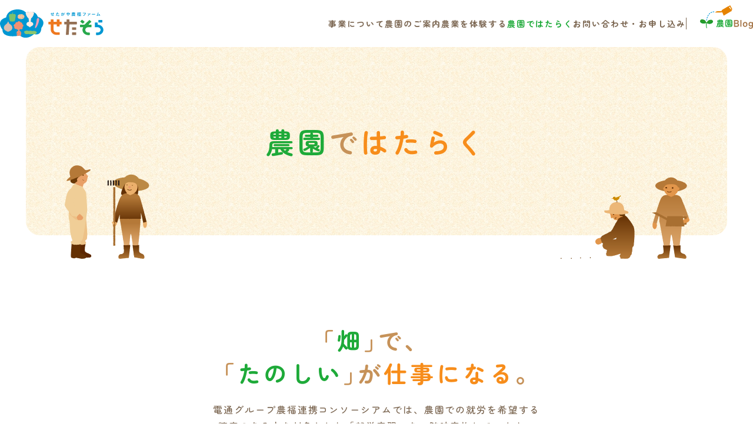

--- FILE ---
content_type: text/html; charset=UTF-8
request_url: https://www.projects.dentsu.jp/djfarm/recruitment/
body_size: 15945
content:
<!DOCTYPE html>
<html lang="ja">

<head>
  <!-- head -->
  <meta charset="utf-8">
<meta name="viewport" content="width=device-width">
<meta name="format-detection" content="telephone=no">

<title>
  農園ではたらく | せたがや農福ファーム・せたそら</title>
<meta name="description" content="「電通グループ農福連携コンソーシアム」では農園での就労を希望する障がいのある方の「就労実習」を、随時実施しています。実習内容や募集要項をご紹介しています。">

<!-- ICON -->
<link rel="shortcut icon" href="/djfarm/favicon.ico">
<link rel="apple-touch-icon-precomposed" href="/djfarm/webclip.png">
<meta name="apple-mobile-web-app-title" content="せたそら">

<!-- OGP -->
<meta property="og:locale" content="ja_JP">
<meta property="og:title" content="農園ではたらく | せたがや農福ファーム・せたそら">
<meta property="og:type" content="website">
<meta property="og:url" content="https://www.projects.dentsu.jp/djfarm/recruitment/">
<meta property="og:image" content="https://www.projects.dentsu.jp/djfarm/ogp.png">
<meta property="og:site_name" content="せたがや農福ファーム・せたそら">
<meta property="og:description" content="「電通グループ農福連携コンソーシアム」では農園での就労を希望する障がいのある方の「就労実習」を、随時実施しています。実習内容や募集要項をご紹介しています。">

<!-- Google tag (gtag.js) -->
<script async src="https://www.googletagmanager.com/gtag/js?id=G-8M8DGT9QEY"></script>
<script>
  window.dataLayer = window.dataLayer || [];
  function gtag() { dataLayer.push(arguments); }
  gtag('js', new Date());
  gtag('config', 'G-8M8DGT9QEY');
</script>
  <!-- /head -->

  <link href="/djfarm/assets/css/style.css" rel="stylesheet">
</head>

<body class="fw p-recruitment">

  <!-- body_start -->
    <!-- /body_start -->

  <header class="l-header">
    <!-- header -->
    <a class="l-header__logo" href="/djfarm/"><img src="/djfarm/assets/img/logo_djfarm.svg" alt="せたがや農福ファーム・せたそら"></a>
<div class="j-menu">
  <div class="l-header__openbtn j-menu__toggle">
    <div class="menu-trigger" id="menu07">
      <span></span>
      <span></span>
      <span></span>
    </div>
  </div>

  <div class="l-header__wrap j-menu__wrap">


    <div class="l-header__modal">

      <div class="l-header__modal__inner">

        <nav class="l-header__nav" aria-label="メインメニュー">
          <!-- pagelink -->
          <a href="/djfarm/project/">事業について</a>
<a href="/djfarm/farm/">農園のご案内</a>
<a href="/djfarm/working/">農業を体験する</a>
<a href="/djfarm/recruitment/">農園ではたらく</a>
<a href="/djfarm/contact/">お問い合わせ・お申し込み</a>
          <!-- /pagelink -->

          <a href="/djfarm/blog/" class="l-header__nav__blog">
            <picture>
              <source srcset="/djfarm/assets/img/logo_blog_pc.svg" media="(min-width: 971px)">
              <img src="/djfarm/assets/img/logo_blog_sp.svg" alt="農園blog">
            </picture>
          </a>

          <hr>
          <a href="/djfarm/working/#work-order">作業発注をご希望の方</a>
          <a href="https://www.group.dentsu.com/jp/termsofuse/privacypolicy.html" target="_blank">プライバシーポリシー</a>

        </nav>

        <!-- <div class="l-header__sns">
          <a href="#" target="_blank"><img src="/djfarm/assets/img/icon_x.svg" alt="X"></a>
          <a href="#" target="_blank"><img src="/djfarm/assets/img/icon_fb.svg" alt="Facebook"></a>
        </div> -->

      </div>

    </div>
  </div>
</div>
    <!-- /header -->
  </header>
  <!-- /header -->

  <div id="container">
    <main id="contents">

      <div class="l-inner">

        <h1 class="c-ttl--h1 c-bg--orn">
          <span>
            <i class="c-txt--grn">農園</i>で<br class="u-display--sm"><i class="c-txt--org">はたらく</i>
          </span>
          <span class="c-ttl__iilust">
            <img src="/djfarm/assets/img/illust_11.svg" alt="">
            <img src="/djfarm/assets/img/illust_12.svg" alt="">
          </span>
        </h1>
      </div>

      <section>

        <div class="l-inner l-inner--s">


          <h2 class="c-ttl--h2" style="--margin-bottom: 2rem;--s-margin-bottom: 2.5rem;">｢<span class="c-txt--grn">畑</span>｣で、<br>
            ｢<span class="c-txt--grn">たのしい</span>｣が<br class="u-display--sm"><span class="c-txt--org">仕事になる</span>｡
          </h2>

          <div class="c-txt u-txt--center--md">
            <p>電通グループ農福連携コンソーシアムでは、農園での就労を希望する<br class="u-display--md">
              障害のある方を対象とした「就労実習」を、随時実施しています。<br>
              畑には、幅広い障害特性に対応した仕事があります。<br class="u-display--md">
              多少不器用でも、仲間といっしょに<br class="u-display--md">
              がんばることができる方なら大歓迎です。<br>
            </p>
            <p class="u-txt--center--sm"><br class="u-display--sm">お気軽に<br class="u-display--sm">お問い合わせください。</p>

          </div>

          <div class="p-recruitment__illust">
            <img src="/djfarm/assets/img/illust_05.svg" alt="">
            <img src="/djfarm/assets/img/illust_06.svg" alt="">
          </div>

        </div>

      </section>
      <!-- /.l-section -->


      <section class="l-section">

        <div class="l-inner l-inner--s">


          <h2 class="c-ttl--h2">就労実習について</h2>

          <div class="c-txt">
            <p>農園での就労を希望される障がいのある方は、「就労実習」に参加していただきます。「就労実習」は通常8日間のプログラムになります。「就労実習」を通じて、農業や企業就労への適性をご本人と企業双方が確認できましたら、入社に向けたステップに進みます。</p>
            <p class="c-txt--s">※ 従事する障害者は 、世田谷区民を優先します。</p>
          </div>

          <!-- <section class="l-section l-section--s">

            <h3 class="c-ttl--h3 c-ttl--frame">募集一覧</h3>

            <div class="c-loading" id="loading-spinner">
  <div class="loader-inner ball-spin-fade-loader">
    <div></div>
    <div></div>
    <div></div>
    <div></div>
    <div></div>
    <div></div>
    <div></div>
    <div></div>
  </div>
</div>

            <div id="recruit-container"></div>

          </section> -->

          <section class="l-section l-section--s">

            <div class="c-bg--orn c-bg--frame">

              <div class="c-bg__head">
                <h3 class="c-ttl--h3">雇用条件(例)</h3>
              </div>
              <div class="c-bg__inner">

                <dl class="c-data-table">
                  <dt>仕事内容</dt>
                  <dd>農園の維持管理・農産物の栽培など</dd>
                  <dt>勤務地</dt>
                  <dd>世田谷区粕谷2-7-7（芦花公園駅から徒歩10分）</dd>
                  <dt>通勤手段</dt>
                  <dd>公共交通機関を利用</dd>
                  <dt>勤務時間</dt>
                  <dd>9:30～17:30</dd>
                  <dt>休憩時間</dt>
                  <dd>12:00～13:00（シフトにより若干の変更あり）</dd>
                  <dt>雇用形態</dt>
                  <dd>契約社員（無期転換、正社員登用は各社のルールに従う）</dd>
                </dl>
                <!-- /.c-data-table -->
              </div>

            </div>

          </section>

          <section class="l-section l-section--s">

            <div class="c-bg--orn">

              <h3 class="c-ttl--h3">お申し込みの流れ</h3>

              <ul class="p-recruitment__flow">
                <li>
                  <p class="u-txt--center--md">必要な情報を<br class="u-display--md">
                    記載の上、メールで<br class="u-display--md">
                    お申し込み</p>
                  <img src="/djfarm/assets/img/recruitment/img-step1.svg" alt="">
                </li>
                <li>
                  <p class="u-txt--center--md">就労実習に参加</p>
                  <img src="/djfarm/assets/img/recruitment/img-step2.svg" alt="">
                </li>
                <li>
                  <p class="u-txt--center--md">農作業や企業就労への適性を本人・企業・施設等の3者で共有</p>
                  <img src="/djfarm/assets/img/recruitment/img-step3.svg" alt="">
                </li>
                <li>
                  <p class="u-txt--center--md">就労に向けた<br>
                    ステップへ</p>
                  <img src="/djfarm/assets/img/recruitment/img-step4.svg" alt="">
                </li>
              </ul>
              <!-- /.p-recruitment__flow -->

            </div>


          </section>

        </div>


      </section>
      <!-- /.l-section -->



      <section class="l-section" style="--padding-bottom: 0; --s-padding-bottom: 0;">

        <div class="l-inner">

          <div class="c-contact c-bg--orn">

            <div class="l-inner l-inner--s">

              <h3 class="c-contact__ttl"><span class="c-txt--grn">就労実習</span>への<br class="u-display--sm">
                <span class="c-txt--org">お申し込み</span>・お問い合わせ
              </h3>

              <div class="c-txt">
  <p><a href="https://www.group.dentsu.com/jp/termsofuse/privacypolicy.html" target="_blank">プライバシーポリシー</a> にご同意いただき、<br class="u-display--md">
    お申し込みの場合は「記載必須項目」を記載の上、お送りください。</p>
</div>

<div class="c-contact__check u-form">
  <label>
    <input type="checkbox" class="j-agree">同意する
    <svg>
      <use xlink:href="#check"></use>
    </svg>
  </label>
</div>
<!-- /.c-contact__check -->

<div class="c-btn--wrap" style="--padding-top: 0;--s-padding-top: 0;">

  
  <button class="c-btn j-agree-btn" disabled onclick="location.href = 'mailto:djnfarm@dentsu.com?subject=%E3%80%90%E9%9B%BB%E9%80%9A%E3%82%B0%E3%83%AB%E3%83%BC%E3%83%97%E8%BE%B2%E7%A6%8F%E9%80%A3%E6%90%BA%E3%82%B3%E3%83%B3%E3%82%BD%E3%83%BC%E3%82%B7%E3%82%A2%E3%83%A0%E3%80%91%E5%B0%B1%E5%8A%B4%E5%AE%9F%E7%BF%92%E3%81%8A%E7%94%B3%E8%BE%BC%E3%81%BF&body=%E5%B0%B1%E5%8A%B4%E5%AE%9F%E7%BF%92%E3%81%B8%E3%81%AE%E3%81%8A%E7%94%B3%E8%BE%BC%E3%81%BF%E3%81%82%E3%82%8A%E3%81%8C%E3%81%A8%E3%81%86%E3%81%94%E3%81%96%E3%81%84%E3%81%BE%E3%81%99%E3%80%82%0D%0A%E3%81%94%E5%B8%8C%E6%9C%9B%E3%81%AE%E6%96%B9%E3%81%AF%E4%B8%8B%E8%A8%98%E5%86%85%E5%AE%B9%E3%82%92%E8%A8%98%E8%BC%89%E3%81%AE%E4%B8%8A%E3%80%81%E3%81%93%E3%81%AE%E3%81%BE%E3%81%BE%E3%83%A1%E3%83%BC%E3%83%AB%E3%82%92%E9%80%81%E4%BF%A1%E3%81%97%E3%81%A6%E3%81%8F%E3%81%A0%E3%81%95%E3%81%84%E3%80%82%0D%0A%0D%0A%E3%83%BB%E6%96%BD%E8%A8%AD%E5%90%8D%EF%BC%9A%0D%0A%E3%83%BB%E6%8B%85%E5%BD%93%E8%80%85%E5%90%8D%EF%BC%9A%0D%0A%E3%83%BB%E9%80%A3%E7%B5%A1%E5%85%88%EF%BC%88%E9%9B%BB%E8%A9%B1%E7%95%AA%E5%8F%B7%EF%BC%89%EF%BC%9A%0D%0A%E3%83%BB%E5%8F%82%E5%8A%A0%E4%BA%BA%E6%95%B0%EF%BC%9A%0D%0A%E3%83%BB%E3%81%94%E8%B3%AA%E5%95%8F%E3%81%AA%E3%81%A9%28%E4%BB%BB%E6%84%8F%29%EF%BC%9A'">メールを送る</button>
</div>
<p class="c-txt--s">※ クリックすると、メーラーが起動します。</p>

<dl class="c-contact__required">
  <dt>記載必須項目</dt>
  <dd>施設名・氏名・参加人数・電話番号・メールアドレス・希望業務・ご質問など</dd>
</dl>
<!-- /.c-contact__required -->

<p class="u-txt--left c-txt--s" style="--padding-top:3rem;--s-padding-top: 3rem;">
  ※ 上記ボタンでメーラーが起動しない場合は、電通グループ農福連携コンソーシアム事務局 (<a href="mailto:djnfarm@dentsu.com?subject=%E3%80%90%20%E4%B8%96%E7%94%B0%E8%B0%B7%E5%8C%BA%E8%BE%B2%E7%A6%8F%E9%80%A3%E6%90%BA%E4%BA%8B%E6%A5%AD%E3%80%91%E3%81%8A%E5%95%8F%E3%81%84%E5%90%88%E3%82%8F%E3%81%9B&body=%E6%9C%AC%E4%BA%8B%E6%A5%AD%E3%81%AB%E9%96%A2%E3%81%99%E3%82%8B%E3%81%94%E8%B3%AA%E5%95%8F%E3%83%BB%E3%81%94%E6%84%8F%E8%A6%8B%E7%AD%89%E3%81%8C%E3%81%94%E3%81%96%E3%81%84%E3%81%BE%E3%81%97%E3%81%9F%E3%82%89%E3%81%94%E9%80%81%E4%BF%A1%E3%81%8F%E3%81%A0%E3%81%95%E3%81%84%E3%80%82%0A%0A%E2%80%BB%E3%81%8A%E5%95%8F%E3%81%84%E5%90%88%E3%82%8F%E3%81%9B%E5%86%85%E5%AE%B9%E7%AD%89%E3%81%AB%E3%82%88%E3%82%8A%E3%81%94%E8%BF%94%E4%BF%A1%E3%81%AB%E6%95%B0%E6%97%A5%E3%81%8A%E6%99%82%E9%96%93%E3%82%92%E3%81%84%E3%81%9F%E3%81%A0%E3%81%8F%E5%A0%B4%E5%90%88%E3%81%8C%E3%81%94%E3%81%96%E3%81%84%E3%81%BE%E3%81%99%E3%80%82%0A%E3%81%82%E3%82%89%E3%81%8B%E3%81%98%E3%82%81%E3%81%94%E4%BA%86%E6%89%BF%E3%81%8F%E3%81%A0%E3%81%95%E3%81%84%E3%80%82">djnfarm@dentsu.com</a>)
  宛に直接メールをお送りください。尚、お送りいただいた時点で、<a href="https://www.group.dentsu.com/jp/termsofuse/privacypolicy.html" target="_blank">プライバシーポリシー</a> に同意したとみなします。
</p>


            </div>

          </div>

        </div>

      </section>

    </main>
    <!-- /#contents -->
  </div>
  <!-- /#container -->

  <!-- footer -->
  <footer class="l-footer">

    <div class="l-footer__contents">

      <div class="l-inner l-inner--s">


        <h2 class="c-ttl--h2" style="--padding-top: 4.5rem;--s-padding-top: 2.4rem;">
          <img src="/djfarm/assets/img/img_working.svg" alt="農作業体験会">
        </h2>

        <div class="c-txt">
          <p>農業に興味がある、体を動かしたり<br class="u-display--md">
            土にふれたりするのが好き、という方はぜひご参加ください。
          </p>
        </div>

        <div class="c-btn--wrap">

          <a href="/djfarm/working/" class="c-btn">農業を体験する</a>

        </div>

        <aside class="c-txt--s">※ 従事する障害者は、世田谷区民を優先します。</aside>

      </div>
    </div>


    <div class="l-footer__link">

  <div class="l-inner">

    <div class="l-footer__illust">
      <img src="/djfarm/assets/img/illust_11.svg" alt="">
      <img src="/djfarm/assets/img/illust_12.svg" alt="">
    </div>

    <nav class="l-footer__nav" aria-label="フッターメニュー">
      <!-- pagelink -->
      <a href="/djfarm/project/">事業について</a>
<a href="/djfarm/farm/">農園のご案内</a>
<a href="/djfarm/working/">農業を体験する</a>
<a href="/djfarm/recruitment/">農園ではたらく</a>
<a href="/djfarm/contact/">お問い合わせ・お申し込み</a>
      <!-- /pagelink -->
      <hr>
      <a href="/djfarm/working/#work-order">作業発注をご希望の方</a>
      <a href="https://www.group.dentsu.com/jp/termsofuse/privacypolicy.html" target="_blank">プライバシーポリシー</a>
    </nav>

    <!-- <div class="l-footer__sns">
      <a href="#" target="_blank"><img src="/djfarm/assets/img/icon_x.svg" alt="X"></a>
      <a href="#" target="_blank"><img src="/djfarm/assets/img/icon_fb.svg" alt="Facebook"></a>
    </div> -->

    <p class="l-footer__copyright">&copy; 世田谷区農福連携事業. All Rights Reserved.</p>

  </div>

</div>
<!-- /.l-footer__link -->


<svg style="display: none;">
  <symbol id="check" viewBox="0 0 12 10">
    <polyline points="1.5 6 4.5 9 10.5 1"></polyline>
  </symbol>
</svg>

  </footer>
  <!-- /footer -->

  <!-- body_end -->
  <script src="/djfarm/assets/js/main.js"></script>
<script src="/djfarm/assets/js/app.js"></script>
  <!-- /body_end -->
</body>

</html>


--- FILE ---
content_type: text/css
request_url: https://www.projects.dentsu.jp/djfarm/assets/css/style.css
body_size: 84651
content:
@import"https://fonts.googleapis.com/css2?family=Zen+Maru+Gothic:wght@500;700&display=swap";*,*::before,*::after{margin:0;padding:0;box-sizing:border-box}:where([hidden]:not([hidden=until-found])){display:none !important}:where(html){-webkit-text-size-adjust:none}@supports not (min-block-size: 100dvb){:where(html){block-size:100%}}@media(prefers-reduced-motion: no-preference){:where(html:focus-within){scroll-behavior:smooth}}:where(input,button,textarea,select){font:inherit;color:inherit}:where(textarea){resize:vertical;resize:block}:where(button,label,select,summary,[role=button],[role=option]){cursor:pointer}:where(:disabled){cursor:not-allowed}:where(label:has(>input:disabled),label:has(+input:disabled)){cursor:not-allowed}:where(button){border-style:solid}:where(a){text-underline-offset:.2ex}:where(ul,ol){list-style:none}:where(img,svg,video,canvas,audio,iframe,embed,object){display:block}:where(img,picture,svg){max-inline-size:100%;block-size:auto}:where(p,h1,h2,h3,h4,h5,h6){overflow-wrap:break-word}:where(h1,h2,h3){line-height:calc(1em + .5rem)}:where(hr){border:none;border-block-start:1px solid;color:inherit;block-size:0;overflow:visible}:where(:focus-visible){outline:2px solid var(--focus-color, Highlight);outline-offset:2px}:where(.visually-hidden:not(:focus,:active,:focus-within,.not-visually-hidden)){clip-path:inset(50%) !important;height:1px !important;width:1px !important;overflow:hidden !important;position:absolute !important;white-space:nowrap !important;border:0 !important}:root{--color_white: #ffffff;--color_gray-l: #f9f9f9;--color_gray-l-rgb: 114, 114, 114;--color_gray: #727272;--color_black: #333333;--color_brown-l: #c69259;--color_brown: #a6774a;--color_brown-d: #7B6651;--color_brown-d-rgb: 123, 102, 81;--color_orange: #f78d1b;--color_orange-rgb: 247, 141, 27;--color_green: #1eaa39;--color_green-rgb: 30, 170, 57;--color_green-l: #EAF8EA;--color_red: #f1551f;--color_text: var(--color_brown-d)}html{overflow:auto;-ms-text-size-adjust:100%;-webkit-text-size-adjust:100%}.fw *{box-sizing:border-box;-webkit-text-size-adjust:100%}.fw a{cursor:pointer;text-decoration:none;-webkit-tap-highlight-color:rgba(0,0,0,0)}.fw img{max-width:100%;height:auto;vertical-align:middle;display:inline-block}.fw i{font-style:normal}.fw sup{vertical-align:super;line-height:1}.fw sub{vertical-align:sub;line-height:1}.fw strong{font-weight:bold}.fw button{cursor:pointer;border:none;background:rgba(0,0,0,0)}.fw button,.fw input{font-family:"Zen Maru Gothic",sans-serif}.fw input[type=text],.fw input[type=tel],.fw input[type=email],.fw textarea,.fw input[type=submit]{-webkit-appearance:none;border-radius:0}html{font-size:10px}@media screen and (min-width: 1280px){html{font-size:.78125vw}}*:focus-visible{outline:solid 1px blue}.fw{font-family:"Zen Maru Gothic",sans-serif;color:var(--color_text);line-height:180%;letter-spacing:.12em;font-size:1.6rem}@media screen and (max-width: 640px){.fw{font-size:1.5rem}}.fw a{color:var(--color_green);text-decoration:underline}.fw picture{display:block}.fw .l-inner{display:block;max-width:calc(115.2rem + 4rem);margin:0 auto;padding-inline:2rem}.fw .l-inner--s{max-width:80.8rem}.fw .l-inner ::-webkit-scrollbar{width:4px;height:4px}.fw .l-inner ::-webkit-scrollbar-track{background:rgba(0,0,0,0)}.fw .l-inner ::-webkit-scrollbar-thumb{background:rgba(var(--color_brown-d-rgb), 0.5);border-radius:10px}.fw .j-scroll{opacity:0;transform:translateY(2rem);transition:opacity .8s,transform .9s;transition-delay:.2s}.fw .j-scroll.is-show{opacity:1;transform:translateY(0)}.fw .l-section{--padding-top: 8rem;--padding-bottom: 8rem;--s-padding-top: 6rem;--s-padding-bottom: 6rem;padding-block:var(--padding-top) var(--padding-bottom)}@media screen and (max-width: 640px){.fw .l-section{padding-block:var(--s-padding-top) var(--s-padding-bottom)}}.fw .l-section--s{--padding-top: 4rem;--padding-bottom: 4rem;--s-padding-top: 2.7rem;--s-padding-bottom: 2.7rem}.fw #container{overflow-x:hidden}.fw .u-list--disc>li:before{content:"●";font-size:1rem;transform:scale(0.8) translateY(-0.2rem);display:inline-block;margin-right:.8rem}@media screen and (min-width: 641px){.fw .u-txt--center--md{text-align:center}}@media screen and (max-width: 640px){.fw .u-txt--center--sm{text-align:center}}@media screen and (max-width: calc(768px + 4rem)){.fw .l-inner--s{width:100%;margin-inline:auto;padding-inline:2rem}}@media screen and (max-width: 640px){.fw{min-width:32rem}.fw .l-inner--s{padding-inline:3.6rem}}body{min-height:100vh;min-height:100dvh;box-sizing:border-box}.p-project .l-header__nav a[href="/djfarm/project/"]{color:var(--color_green)}.p-farm .l-header__nav a[href="/djfarm/farm/"]{color:var(--color_green)}.p-working .l-header__nav a[href="/djfarm/working/"]{color:var(--color_green)}.p-recruitment .l-header__nav a[href="/djfarm/recruitment/"]{color:var(--color_green)}.p-contact .l-header__nav a[href="/djfarm/contact/"]{color:var(--color_green)}.l-header{height:8rem;padding-inline:6.4rem;background-color:rgba(255,255,255,.8);position:sticky;left:0;top:0;z-index:100;display:flex;justify-content:space-between;align-items:center;backdrop-filter:blur(8px)}@media screen and (max-width: 640px){.l-header{height:5.4rem}}@media screen and (max-width: calc(1152px + 2rem)){.l-header{padding-inline:2rem}}.l-header a{color:var(--color_text);text-decoration:none}.l-header__logo{position:relative;z-index:100}.l-header__logo img{width:17.6rem}@media screen and (max-width: 640px){.l-header__logo img{width:13rem}}@media screen and (min-width: 971px)and (max-width: 1100px){.l-header__logo{font-size:2rem}}@media screen and (min-width: 971px)and (max-width: 1060px){.l-header__logo{font-size:1.8rem}}@media screen and (min-width: 971px){.l-header__openbtn{display:none}.l-header__backdrop{display:none}.l-header__nav{display:flex;align-items:center;gap:2.4rem;letter-spacing:.2rem;font-size:1.4rem;font-weight:bold}}@media screen and (min-width: 971px)and (max-width: 1100px){.l-header__nav{gap:1.8rem}}@media screen and (min-width: 971px)and (max-width: 1060px){.l-header__nav{gap:1.4rem;font-size:1.3rem}}@media screen and (min-width: 971px){.l-header__nav a{transition:color .2s}.l-header__nav a:hover{color:rgba(var(--color_brown-d-rgb), 0.65)}.l-header__nav__blog{position:relative;padding-left:2.4rem;transition:opacity .2s}.l-header__nav__blog:hover{opacity:.65}.l-header__nav__blog::before{content:"";display:block;width:1px;height:2rem;background:var(--color_brown-d);position:absolute;left:0;top:50%;transform:translateY(-50%)}.l-header__nav__blog img{width:9rem;position:relative;bottom:1.1rem}.l-header__nav hr{display:none}.l-header__nav hr~a{display:none}.l-header__sns{display:none}}@media screen and (max-width: 970px){.l-header .j-menu.is-open .l-header__wrap{opacity:1;pointer-events:auto;transition:opacity 1s}.l-header .j-menu.is-open .l-header__openbtn .menu-trigger span:nth-of-type(1){animation:active-menu07-bar01 .75s forwards}.l-header .j-menu.is-open .l-header__openbtn .menu-trigger span:nth-of-type(2){opacity:0}.l-header .j-menu.is-open .l-header__openbtn .menu-trigger span:nth-of-type(3){animation:active-menu07-bar03 .75s forwards}.l-header__wrap{transition:opacity .4s;opacity:0;pointer-events:none}.l-header__openbtn{position:absolute;right:0;top:50%;width:5.4rem;height:5.4rem;cursor:pointer;z-index:100;transform:translateY(-50%)}.l-header__openbtn .menu-trigger{display:inline-block;transition:all .4s;box-sizing:border-box;position:absolute;inset:0;margin:auto;width:1.8rem;height:1.8rem;background:none;border:none;appearance:none;cursor:pointer}.l-header__openbtn .menu-trigger span{display:inline-block;transition:all .4s;box-sizing:border-box;position:absolute;left:0;width:100%;height:.3rem;background-color:var(--color_brown-d)}.l-header__openbtn .menu-trigger span:nth-of-type(1){top:0;animation:menu07-bar01 .75s forwards}.l-header__openbtn .menu-trigger span:nth-of-type(2){top:.8rem;transition:all .25s .25s;opacity:1}.l-header__openbtn .menu-trigger span:nth-of-type(3){bottom:0;animation:menu07-bar03 .75s forwards}@keyframes menu07-bar01{0%{transform:translateY(0.75rem) rotate(45deg)}50%{transform:translateY(0.75rem) rotate(0)}100%{transform:translateY(0) rotate(0)}}@keyframes menu07-bar03{0%{transform:translateY(-0.75rem) rotate(-45deg)}50%{transform:translateY(-0.75rem) rotate(0)}100%{transform:translateY(0) rotate(0)}}@keyframes active-menu07-bar01{0%{transform:translateY(0) rotate(0)}50%{transform:translateY(0.75rem) rotate(0)}100%{transform:translateY(0.75rem) rotate(45deg)}}@keyframes active-menu07-bar03{0%{transform:translateY(0) rotate(0)}50%{transform:translateY(-0.75rem) rotate(0)}100%{transform:translateY(-0.75rem) rotate(-45deg)}}.l-header__modal{position:fixed;right:0;top:0;z-index:1;width:100%;height:100vh;height:100dvh;background:#fff;color:#fff;overflow-y:scroll;overscroll-behavior-y:contain}.l-header__modal::-webkit-scrollbar{display:none}.l-header__modal__inner{width:100%;min-height:calc(100vh + .3px);min-height:calc(100dvh + .3px);display:grid;place-items:center;place-content:center;position:relative;padding-block:8rem}.l-header__nav{display:grid;grid-gap:2rem;place-items:center}.l-header__nav hr{display:block;width:3.6rem;height:1px;background:var(--color_brown-d);margin-block:1rem;opacity:.5}.l-header__nav__blog{position:absolute;right:.9rem;bottom:0}.l-header__nav__blog img{width:12.8rem}.l-header__sns{display:flex;justify-content:center;gap:1.5rem;margin-top:3.6rem}.l-header__sns a{display:block}.l-header__sns img{width:4.8rem}}.fw .l-footer a{color:#fff;text-decoration:none}.fw .l-footer--no-illust .l-footer__illust{display:none}.fw .l-footer__contents{text-align:center;padding-top:9rem}@media screen and (max-width: 640px){.fw .l-footer__contents{padding-top:4rem}}.fw .l-footer__contents .c-ttl--h2{letter-spacing:.05em;margin-bottom:2rem}@media screen and (max-width: 640px){.fw .l-footer__contents .c-ttl--h2{margin-bottom:3.5rem}}@media screen and (max-width: 640px){.fw .l-footer__contents .c-txt{text-align:left}}.fw .l-footer__illust{display:flex;justify-content:space-between}.fw .l-footer__illust img{height:30rem}@media screen and (max-width: 900px){.fw .l-footer__illust img{height:20rem;margin-top:-27rem}}@media screen and (max-width: 640px){.fw .l-footer__illust img{height:15rem}}.fw .l-footer__illust img:nth-child(1){margin-top:-35rem}@media screen and (max-width: 640px){.fw .l-footer__illust img:nth-child(1){margin-top:-24.5rem}}@media screen and (max-width: 900px){.fw .l-footer__illust img:nth-child(1){margin-top:-26rem}}.fw .l-footer__illust img:nth-child(2){margin-top:-32rem}@media screen and (max-width: 640px){.fw .l-footer__illust img:nth-child(2){margin-top:-24.5rem}}@media screen and (max-width: 640px){.fw .l-footer__illust img:nth-child(2){position:relative;top:1.5rem;left:-3rem}}@media screen and (max-width: 900px){.fw .l-footer__illust img:nth-child(2){margin-top:-26rem}}.fw .l-footer__link{background-color:var(--color_brown-l);margin-top:15rem;padding-block:8rem;text-align:center;color:#fff}@media screen and (max-width: 640px){.fw .l-footer__link{margin-top:16rem}}@media screen and (max-width: 640px){.fw .l-footer__link{padding-block:11.5rem 1.5rem}}.fw .l-footer__link a{transition:opacity .2s}.fw .l-footer__link a:hover{opacity:.65}.fw .l-footer__sns{padding-top:1.8rem;display:flex;justify-content:center;gap:3.2rem}@media screen and (max-width: 640px){.fw .l-footer__sns{padding-top:3rem}}@media screen and (max-width: 640px){.fw .l-footer__sns{gap:1.5rem}}.fw .l-footer__sns a{display:block}.fw .l-footer__sns img{width:4.8rem}.fw .l-footer__nav{font-weight:bold;display:flex;align-items:center;justify-content:center;gap:3rem;font-size:1.4rem}@media screen and (max-width: 640px){.fw .l-footer__nav{gap:1.5rem}}@media screen and (max-width: 640px){.fw .l-footer__nav{font-size:1.5rem}}@media screen and (max-width: 640px){.fw .l-footer__nav{flex-direction:column}}.fw .l-footer__nav a{transition:opacity .2s}.fw .l-footer__nav a:hover{opacity:.65}.fw .l-footer__nav a[target=_blank]::after{content:"";display:inline-block;background:url(/djfarm/assets/img/icon_blank.svg) no-repeat 50%;width:1.7rem;height:1.7rem;background-size:100%}@media screen and (min-width: 641px){.fw .l-footer__nav a{display:none}}@media screen and (max-width: 640px){.fw .l-footer__nav hr{display:block;width:3.6rem;height:1px;background:#fff;margin-block:1rem;opacity:.5}}.fw .l-footer__nav hr~a{display:flex;align-items:center}@media screen and (max-width: 640px){.fw .l-footer__nav hr~a{opacity:.8}}.fw .l-footer__copyright{padding-top:1.8rem;font-size:1.2rem}@media screen and (max-width: 640px){.fw .l-footer__copyright{padding-top:6.5rem}}@media screen and (max-width: 640px){.fw .l-footer__copyright{font-size:1.1rem}}.fw .l-footer .c-btn--wrap{padding-top:3.8rem}@media screen and (max-width: 640px){.fw .l-footer .c-btn--wrap{padding-top:3.8rem}}.fw .l-footer .c-btn--wrap+.c-txt--s{--padding-top: 2rem;--s-padding-top: 1.5rem}.fw .c-btn{color:#fff;min-width:22.4rem;height:5.6rem;width:fit-content;display:flex;justify-content:center;align-items:center;padding-inline:2.4rem;margin-inline:auto;text-decoration:none;position:relative;z-index:1;cursor:pointer}@media screen and (max-width: 640px){.fw .c-btn{min-width:18rem}}.fw .c-btn::before{content:"";position:absolute;top:0;left:0;width:100%;height:100%;background-color:var(--color_green);border-radius:5rem;transition:transform .3s,background-color .4s;z-index:-1;cursor:pointer}.fw .c-btn:hover::before{transform:scale(1.1)}.fw .c-btn--wrap{--padding-top: 4rem;--padding-bottom: 0;--s-padding-top: 3.6rem;--s-padding-bottom: 0;padding-block:var(--padding-top) var(--padding-bottom);display:flex;gap:3.2rem;justify-content:center;align-items:center}@media screen and (max-width: 640px){.fw .c-btn--wrap{padding-block:var(--s-padding-top) var(--s-padding-bottom)}}@media screen and (max-width: 640px){.fw .c-btn--wrap{gap:1.8rem}}@media screen and (max-width: 640px){.fw .c-btn--wrap{flex-direction:column}}.fw .c-btn--wrap .c-btn{margin-inline:inherit}.fw .c-btn.is-disable,.fw .c-btn:disabled{color:rgba(var(--color_gray-l-rgb), 0.5);pointer-events:none}.fw .c-btn.is-disable::before,.fw .c-btn:disabled::before{background-color:rgba(var(--color_gray-l-rgb), 0.2)}.fw .c-txt{--padding-top: 0;--s-padding-top: 0;--padding-bottom: 0;--s-padding-bottom: 0;padding-top:var(--padding-top);padding-bottom:var(--padding-bottom)}@media screen and (max-width: 640px){.fw .c-txt{padding-top:var(--s-padding-top)}}@media screen and (max-width: 640px){.fw .c-txt{padding-bottom:var(--s-padding-bottom)}}.fw .c-txt--org{color:var(--color_orange)}.fw .c-txt--grn{color:var(--color_green)}.fw .c-txt--br{color:var(--color_brown)}.fw .c-txt--red{color:var(--color_red)}.fw .c-txt--s{--padding-top: 1rem;--s-padding-top: .8rem;font-size:1.2rem;padding-top:var(--padding-top);opacity:.8;line-height:180%}@media screen and (max-width: 640px){.fw .c-txt--s{font-size:1.1rem}}@media screen and (max-width: 640px){.fw .c-txt--s{padding-top:var(--s-padding-top)}}.fw .c-txt--nothing{font-weight:bold;text-align:center;font-size:2rem}.fw [class*=c-ttl--]{letter-spacing:.12em}.fw [class*=c-ttl--] .c-ttl__txt{display:block;font-size:1.6rem}@media screen and (max-width: 640px){.fw [class*=c-ttl--] .c-ttl__txt{font-size:1.4rem}}.fw .c-ttl--h1,.fw .p-blog__detail__rte h1{--margin-bottom: 8rem;--s-margin-bottom: 5.4rem;margin-bottom:var(--margin-bottom);position:relative;font-size:4.8rem;text-align:center;min-height:32rem;display:flex;justify-content:center;align-items:center;line-height:120%;color:var(--color_brown-l);font-weight:bold}@media screen and (max-width: 640px){.fw .c-ttl--h1,.fw .p-blog__detail__rte h1{margin-bottom:var(--s-margin-bottom)}}@media screen and (max-width: 640px){.fw .c-ttl--h1,.fw .p-blog__detail__rte h1{font-size:4rem}}@media screen and (max-width: 640px){.fw .c-ttl--h1,.fw .p-blog__detail__rte h1{min-height:32.4rem}}.fw .c-ttl--h1+[class*=c-illust--],.fw .p-blog__detail__rte h1+[class*=c-illust--]{margin-top:-5rem}@media screen and (max-width: 640px){.fw .c-ttl--h1+[class*=c-illust--],.fw .p-blog__detail__rte h1+[class*=c-illust--]{margin-top:-4rem}}.fw .c-ttl--h1+.c-ttl--h2,.fw .p-blog__detail__rte h1+.c-ttl--h2{margin-top:11rem}@media screen and (max-width: 640px){.fw .c-ttl--h1+.c-ttl--h2,.fw .p-blog__detail__rte h1+.c-ttl--h2{margin-top:8rem}}@media screen and (max-width: 640px){.fw .c-ttl--h1,.fw .p-blog__detail__rte h1{flex-direction:column}}@media screen and (max-width: 640px){.fw .c-ttl--h1 span,.fw .p-blog__detail__rte h1 span{padding-bottom:3rem}}.fw .c-ttl--h1 .c-ttl__iilust,.fw .p-blog__detail__rte h1 .c-ttl__iilust{display:block}.fw .c-ttl--h1 .c-ttl__iilust img,.fw .p-blog__detail__rte h1 .c-ttl__iilust img{height:16rem;max-width:inherit;position:absolute;bottom:-4rem}@media screen and (max-width: 640px){.fw .c-ttl--h1 .c-ttl__iilust img,.fw .p-blog__detail__rte h1 .c-ttl__iilust img{height:12rem}}@media screen and (max-width: 640px){.fw .c-ttl--h1 .c-ttl__iilust img,.fw .p-blog__detail__rte h1 .c-ttl__iilust img{bottom:-2.7rem}}.fw .c-ttl--h1 .c-ttl__iilust img:nth-child(1),.fw .p-blog__detail__rte h1 .c-ttl__iilust img:nth-child(1){left:6.4rem}@media screen and (max-width: 640px){.fw .c-ttl--h1 .c-ttl__iilust img:nth-child(1),.fw .p-blog__detail__rte h1 .c-ttl__iilust img:nth-child(1){left:1.8rem}}.fw .c-ttl--h1 .c-ttl__iilust img:nth-child(2),.fw .p-blog__detail__rte h1 .c-ttl__iilust img:nth-child(2){right:6.4rem}@media screen and (max-width: 640px){.fw .c-ttl--h1 .c-ttl__iilust img:nth-child(2),.fw .p-blog__detail__rte h1 .c-ttl__iilust img:nth-child(2){right:1.8rem}}@media screen and (min-width: 641px)and (max-width: 1152px){.fw .c-ttl--h1 .c-ttl__iilust img,.fw .p-blog__detail__rte h1 .c-ttl__iilust img{height:14rem}.fw .c-ttl--h1 .c-ttl__iilust img:nth-child(1),.fw .p-blog__detail__rte h1 .c-ttl__iilust img:nth-child(1){left:3.2rem}.fw .c-ttl--h1 .c-ttl__iilust img:nth-child(2),.fw .p-blog__detail__rte h1 .c-ttl__iilust img:nth-child(2){right:3.2rem}}.fw .c-ttl--h2,.fw .p-blog__detail__rte h2{--padding-top: 7rem;--s-padding-top: 4.4rem;--margin-bottom: 6.4rem;--s-margin-bottom: 4rem;margin-bottom:var(--margin-bottom);padding-top:var(--padding-top);font-size:4rem;text-align:center;color:var(--color_brown-l);line-height:140%;font-weight:bold}@media screen and (max-width: 640px){.fw .c-ttl--h2,.fw .p-blog__detail__rte h2{margin-bottom:var(--s-margin-bottom)}}@media screen and (max-width: 640px){.fw .c-ttl--h2,.fw .p-blog__detail__rte h2{padding-top:var(--s-padding-top)}}@media screen and (max-width: 640px){.fw .c-ttl--h2,.fw .p-blog__detail__rte h2{font-size:2.8rem}}.fw .c-ttl--h3,.fw .p-blog__detail__rte h3{--margin-bottom: 4.4rem;--s-margin-bottom: 3.2rem;margin-bottom:var(--margin-bottom);font-size:2.8rem;text-align:center;color:var(--color_brown-l);font-weight:bold;line-height:140%}@media screen and (max-width: 640px){.fw .c-ttl--h3,.fw .p-blog__detail__rte h3{margin-bottom:var(--s-margin-bottom)}}@media screen and (max-width: 640px){.fw .c-ttl--h3,.fw .p-blog__detail__rte h3{font-size:2rem}}.fw .c-ttl--h3.c-ttl--frame,.fw .p-blog__detail__rte h3.c-ttl--frame{background-image:url(/djfarm/assets/img/bg_orn.jpg);background-repeat:repeat;background-size:6rem 6rem;border-radius:2.4rem;padding:1.5rem}@media screen and (max-width: 640px){.fw .c-ttl--h3.c-ttl--frame,.fw .p-blog__detail__rte h3.c-ttl--frame{padding:1.6rem}}.fw .p-blog__detail__rte h3{background:none;padding:0;color:var(--color_brown-d);text-align:left}.fw .c-ttl--h4,.fw .p-blog__detail__rte h4{--margin-bottom: 2rem;--s-margin-bottom: 1.5rem;margin-bottom:var(--margin-bottom);font-size:2.4rem;text-align:center;font-weight:bold}@media screen and (max-width: 640px){.fw .c-ttl--h4,.fw .p-blog__detail__rte h4{margin-bottom:var(--s-margin-bottom)}}@media screen and (max-width: 640px){.fw .c-ttl--h4,.fw .p-blog__detail__rte h4{font-size:2rem}}.fw .p-blog__detail__rte h4{background:none;padding:0;color:var(--color_brown-l);text-align:left}.fw .p-blog__detail__rte h5{--margin-bottom: 2rem;--s-margin-bottom: 1rem;margin-bottom:var(--margin-bottom);font-size:2rem;text-align:center;font-weight:bold}@media screen and (max-width: 640px){.fw .p-blog__detail__rte h5{margin-bottom:var(--s-margin-bottom)}}@media screen and (max-width: 640px){.fw .p-blog__detail__rte h5{font-size:1.8rem}}.fw .p-blog__detail__rte h5{text-align:left}.fw [class*=c-bg--]{border-radius:2.4rem;background-repeat:repeat;background-size:6rem 6rem;padding:5rem}@media screen and (max-width: 640px){.fw [class*=c-bg--]{border-radius:1.6rem}}@media screen and (max-width: 640px){.fw [class*=c-bg--]{padding:3.6rem 2.6rem}}.fw [class*=c-bg--] .c-ttl--h3{padding:0;background:none;--margin-bottom: 5.4rem;--s-margin-bottom: 4.2rem}.fw .c-bg__inner{border-radius:2.4rem;padding:4.8rem;margin:-3.4rem;background-color:var(--color_white)}@media screen and (max-width: 640px){.fw .c-bg__inner{border-radius:1.2rem}}@media screen and (max-width: 640px){.fw .c-bg__inner{padding:2rem}}@media screen and (max-width: 640px){.fw .c-bg__inner{margin:-2rem}}.fw .c-bg--gray-l{background-color:var(--color_gray-l)}.fw .c-bg--orn{background-image:url(/djfarm/assets/img/bg_orn.jpg)}.fw .c-bg--grn{background-image:url(/djfarm/assets/img/bg_grn.jpg)}.fw .c-bg--grn [class*=c-ttl--]{color:var(--color_green)}.fw .c-bg--frame{padding:1.6rem}@media screen and (max-width: 640px){.fw .c-bg--frame{padding:.9rem}}.fw .c-bg--frame .c-ttl--h3{--margin-bottom: 0rem;--s-margin-bottom: 1.5rem}.fw .c-bg--frame .c-ttl--h3+.c-txt{text-align:center}.fw .c-bg--frame .c-bg__head{padding-top:2rem;padding-bottom:3rem;padding-inline:1rem}@media screen and (max-width: 640px){.fw .c-bg--frame .c-bg__head{padding-top:1rem}}@media screen and (max-width: 640px){.fw .c-bg--frame .c-bg__head{padding-bottom:0}}@media screen and (max-width: 640px){.fw .c-bg--frame .c-bg__head .c-txt{text-align:left}}.fw .c-bg--frame .c-bg__inner{padding:2.4rem;margin:0}@media screen and (max-width: 640px){.fw .c-bg--frame .c-bg__inner{padding:1.8rem}}.fw .c-slider--sp{text-align:center;padding-top:6rem}@media screen and (max-width: 640px){.fw .c-slider--sp{padding-top:5rem}}@media screen and (max-width: 640px){.fw .c-slider--sp .swiper-slide{width:24rem}}.fw .c-slider--sp img{width:100%;border-radius:2.4rem}.fw .c-slider--sp .c-slider__ttl{font-weight:bold;display:block;padding-top:2rem}@media screen and (max-width: 640px){.fw .c-slider--sp .c-slider__ttl{padding-top:2rem}}.fw .c-slider--sp .c-slider__txt{font-size:1.4rem;line-height:150%}@media screen and (max-width: 640px){.fw .c-slider--sp .c-slider__txt{font-size:1.2rem}}@media screen and (max-width: 640px){.fw .c-slider--sp .c-slider__txt{padding-top:.8rem}}@media screen and (min-width: 641px){.fw .c-slider--sp .swiper-slide{width:100% !important}.fw .c-slider--sp .swiper-ui-posi,.fw .c-slider--sp .swiper-button-arrow{display:none}.fw .c-slider--sp .swiper-container{display:block}.fw .c-slider--sp .swiper-wrapper{display:grid;grid-gap:2.4rem;grid-template-columns:repeat(3, 1fr);transform:none !important}.fw .c-slider--sp .swiper-slide{margin-right:0 !important}.fw .c-slider--sp .swiper-slide img{max-width:100%;width:100%;aspect-ratio:240/180;object-fit:cover;border-radius:2.4rem;overflow:hidden}}@media screen and (max-width: 640px){.fw .c-slider--sp{position:relative}.fw .c-slider--sp .swiper-container{position:relative;margin:0 auto;width:100%}.fw .c-slider--sp .swiper-slide img{max-width:100%;width:100%;aspect-ratio:240/180;object-fit:cover;border-radius:2.4rem;overflow:hidden}.fw .c-slider--sp .swiper-button-arrow{max-width:44rem;margin:auto}.fw .c-slider--sp .swiper-button-next:after,.fw .c-slider--sp .swiper-container-rtl .swiper-button-prev:after{content:""}.fw .c-slider--sp .swiper-button-prev:after,.fw .c-slider--sp .swiper-container-rtl .swiper-button-next:after{content:""}.fw .c-slider--sp .swiper-button-next{background-image:url(http://kasumiblog.xsrv.jp/codepen/images/arrow_rig.png);background-size:5rem;width:5rem;height:5rem;right:0}.fw .c-slider--sp .swiper-button-prev{background-image:url(http://kasumiblog.xsrv.jp/codepen/images/arrow_lft.png);background-size:5rem;width:5rem;height:5rem;left:0}.fw .c-slider--sp .swiper-pagination-bullets{position:unset;top:unset;bottom:0;left:0;right:0}.fw .c-slider--sp .swiper-pagination-bullet{margin:0 .5rem}}.fw [class*=c-illust--]{--margin-top: 0;--s-margin-top: 3rem;--margin-bottom: 0;--s-margin-bottom: 0;margin-block:var(--margin-top) var(--margin-bottom);margin-inline:calc(50% - 50vw);width:100vw;overflow:hidden}@media screen and (max-width: 640px){.fw [class*=c-illust--]{margin-block:var(--s-margin-top) var(--s-margin-bottom)}}.fw [class*=c-illust--] img{width:64rem;width:64rem;height:auto}@media screen and (max-width: 640px){.fw [class*=c-illust--] img{width:32rem}}@media screen and (max-width: 640px){.fw [class*=c-illust--] img{width:auto;height:12rem;max-width:inherit}}@media screen and (max-width: 640px){.fw .c-illust--left img{margin-left:-1rem}}.fw .c-illust--right{text-align:right}@media screen and (max-width: 640px){.fw .c-illust--right img{margin-left:-11rem}}.fw .c-articles{--padding-top: 12rem;--padding-bottom: 5rem;--s-padding-top: 4.5rem;--s-padding-bottom: 4.5rem;padding-block:var(--padding-top) var(--padding-bottom);display:grid;grid-gap:3.2rem 4.8rem}@media screen and (max-width: 640px){.fw .c-articles{padding-block:var(--s-padding-top) var(--s-padding-bottom)}}@media screen and (max-width: 640px){.fw .c-articles{grid-gap:3.6rem}}@media screen and (min-width: 641px){.fw .c-articles{grid-gap:3.2rem 2rem}}@media screen and (min-width: 641px){.fw .c-articles{grid-template-columns:repeat(3, 1fr)}}@media screen and (max-width: 640px){.fw .c-articles{grid-template-columns:repeat(1, 1fr)}}.fw .c-articles a{color:var(--color_brown-d)}.fw .c-articles a:hover .c-articles__img img{transform:scale(1.06)}.fw .c-articles a:hover .c-articles__body{opacity:.65}.fw .c-articles__img{margin-bottom:2.5rem;position:relative;overflow:hidden;z-index:1;border-radius:2.4rem}@media screen and (max-width: 640px){.fw .c-articles__img{margin-bottom:2rem}}@media screen and (max-width: 640px){.fw .c-articles__img{border-radius:1.6rem}}.fw .c-articles__img img{transition:transform .2s;width:100%;max-width:inherit;object-fit:cover;aspect-ratio:4/3}.fw .c-articles__body{padding-inline:1.5rem;transition:opacity .2s}@media screen and (max-width: 640px){.fw .c-articles__body{padding-inline:1.2rem}}.fw .c-articles__cat{margin-top:2.1rem;display:flex;gap:.2rem 1rem;flex-wrap:wrap}@media screen and (max-width: 640px){.fw .c-articles__cat{margin-top:1rem}}@media screen and (max-width: 640px){.fw .c-articles__cat{gap:.2rem .5rem}}.fw .c-articles__cat li{background-color:rgba(var(--color_brown-d-rgb), 0.1);color:rgba(var(--color_brown-d-rgb), 0.8);border-radius:5rem;padding:.6rem 1rem .6rem 1.2rem;font-size:1.2rem;line-height:1}@media screen and (max-width: 640px){.fw .c-articles__cat li{font-size:1.1rem}}.fw .c-articles__cat li:before{content:"#"}.fw .c-articles__date{font-size:1.4rem;padding:.6rem 1.4rem;line-height:1;position:absolute;left:.3rem;top:.3rem;background-color:var(--color_white);border-radius:2.2rem 0}@media screen and (max-width: 640px){.fw .c-articles__date{font-size:1.2rem}}@media screen and (max-width: 640px){.fw .c-articles__date{padding:.6rem 1.4rem}}@media screen and (max-width: 640px){.fw .c-articles__date{border-radius:1.2rem 0 1.2rem 0}}.fw .c-articles__ttl{font-size:2rem;display:-webkit-box;-webkit-box-orient:vertical;overflow:hidden;-webkit-line-clamp:2;word-break:break-word}@media screen and (max-width: 640px){.fw .c-articles__ttl{font-size:1.8rem}}.fw .c-articles__disc{line-height:185%;font-size:1.4rem;padding-top:.5rem;display:-webkit-box;-webkit-box-orient:vertical;overflow:hidden;-webkit-line-clamp:4;word-break:break-word}@media screen and (max-width: 640px){.fw .c-articles__disc{font-size:1.3rem}}@media screen and (max-width: 640px){.fw .c-articles__disc{padding-top:1rem}}.fw .c-articles--archive{padding-top:0;padding-bottom:0}@media screen and (min-width: 900px){.fw .c-articles--archive{grid-template-columns:repeat(4, 1fr)}}.fw .c-articles--archive .c-articles__body{padding-inline:0}.fw .c-articles--archive .c-articles__img{margin-bottom:1.8rem}@media screen and (max-width: 640px){.fw .c-articles--archive .c-articles__img{margin-bottom:1rem}}.fw .c-articles--archive .c-articles__cat{margin-top:1rem}@media screen and (max-width: 640px){.fw .c-articles--archive .c-articles__cat{margin-top:.5rem}}.fw .c-articles--archive .c-articles__ttl{font-size:1.6rem}@media screen and (max-width: 640px){.fw .c-articles--archive .c-articles__ttl{font-size:1.5rem}}.fw .c-img{--padding-top: 4rem;--padding-bottom: 0;--s-padding-top: 2rem;--s-padding-bottom: 0;padding-top:var(--padding-top);padding-bottom:var(--padding-bottom) var(--s-padding-bottom)}@media screen and (max-width: 640px){.fw .c-img{padding-top:var(--s-padding-top)}}.fw .c-img img{width:100%;max-width:inherit}@media screen and (min-width: 641px){.fw .c-list--leaf .c-data-table{max-width:51.2rem}}.fw .c-list--leaf>li{padding-block:6.6rem 5rem;display:flex;gap:6.4rem}@media screen and (max-width: 640px){.fw .c-list--leaf>li{padding-block:4.7rem 3.5rem}}@media screen and (max-width: 640px){.fw .c-list--leaf>li{gap:3rem}}.fw .c-list--leaf>li:first-child{padding-top:0}.fw .c-list--leaf>li:last-child{padding-bottom:0}.fw .c-list--leaf>li+li{background:url(/djfarm/assets/img/hr.svg) repeat-x 0 0}@media screen and (max-width: 640px){.fw .c-list--leaf>li+li{background-size:auto 1.2rem}}@media screen and (min-width: 641px){.fw .c-list--leaf>li+li{background-size:auto 1.6rem}}@media screen and (max-width: 640px){.fw .c-list--leaf>li{flex-direction:column}}::-webkit-full-page-media,:future,:root .c-contact__check svg{display:none !important}::-webkit-full-page-media,:future,:root .c-contact__check input[type=checkbox]:checked~svg{display:block !important}.fw .c-contact{text-align:center;padding-block:7rem}@media screen and (max-width: 640px){.fw .c-contact{padding-block:4rem}}.fw .c-contact .l-inner--s{padding-inline:0}@media screen and (max-width: 640px){.fw .c-contact .c-txt{text-align:left}}.fw .c-contact__ttl{text-align:center;color:var(--color_brown-l);font-weight:bold;line-height:140%;font-size:3.2rem;letter-spacing:.1em;padding-bottom:5rem}@media screen and (max-width: 640px){.fw .c-contact__ttl{font-size:2.8rem}}@media screen and (max-width: 640px){.fw .c-contact__ttl{padding-bottom:3rem}}.fw .c-contact__check{display:inline-flex;align-items:center;gap:1.6rem;margin-top:3rem;margin-bottom:3rem;position:relative}@media screen and (max-width: 640px){.fw .c-contact__check{margin-top:3rem}}@media screen and (max-width: 640px){.fw .c-contact__check{margin-bottom:3.5rem}}.fw .c-contact__check svg{fill:none;stroke:var(--color_green);stroke-width:3;stroke-linecap:round;stroke-linejoin:round;stroke-dasharray:1.6rem;stroke-dashoffset:1.6rem;transform:translate3d(0, 0, 0);position:absolute;top:.7rem;left:.5rem;width:1.6rem;height:1.6rem}.fw .c-contact__check input[type=checkbox]::after{border:none;background-color:#fff;background-size:1.8rem auto;margin-top:0;margin-left:0;width:100%;height:100%;transform:none;top:0;border-radius:.4rem;opacity:1;box-shadow:.1rem .1rem .3rem rgba(0,0,0,.16) inset}.fw .c-contact__check input[type=checkbox]::before{display:none}.fw .c-contact__check input[type=checkbox]:checked~svg{stroke-dashoffset:0;transition:all .2s ease}.fw .c-contact__check label{font-size:2rem;font-weight:bold;display:flex;align-items:center;gap:1rem}@media screen and (max-width: 640px){.fw .c-contact__check label{gap:2rem}}.fw .c-contact__required{margin-top:3rem;font-weight:bold}@media screen and (max-width: 640px){.fw .c-contact__required{margin-top:3rem}}.fw .c-contact__required dt{position:relative;padding-bottom:.4rem;text-align:center;letter-spacing:.01em}@media screen and (max-width: 640px){.fw .c-contact__required dt{padding-bottom:.5rem}}.fw .c-contact__required dt::after{content:"";display:block;width:3.2rem;height:1px;background:var(--color_text);margin-inline:auto;margin-top:.7rem}@media screen and (max-width: 640px){.fw .c-contact__required dt::after{margin-top:.8rem}}.fw .c-contact__required dd{line-height:180%}@media screen and (max-width: 640px){.fw .c-contact__required dd{font-size:1.6rem}}.fw .c-access{display:grid}@media screen and (min-width: 641px){.fw .c-access{grid-template-columns:34.4rem auto;grid-template-rows:auto 12rem 12.6rem;grid-template-areas:"ttl    map " "address map" "img    map"}}@media screen and (max-width: 640px){.fw .c-access{grid-template-columns:auto;grid-template-rows:auto auto auto 24rem;grid-template-areas:"ttl " "address" "img" "map"}}.fw .c-access__ttl{grid-area:ttl;font-weight:bold;font-size:2.4rem;padding-left:4.6rem;margin-bottom:2rem;background:url(/djfarm/assets/img/icon_leaf.svg) no-repeat 0 50%;background-size:auto 100%}@media screen and (max-width: 640px){.fw .c-access__ttl{font-size:2rem}}@media screen and (max-width: 640px){.fw .c-access__ttl{padding-left:4rem}}@media screen and (max-width: 640px){.fw .c-access__ttl{margin-bottom:2rem}}.fw .c-access__address{grid-area:address}.fw .c-access__img{grid-area:img;display:grid;grid-template-columns:repeat(2, 1fr);grid-gap:.9rem}@media screen and (max-width: 640px){.fw .c-access__img{grid-gap:.8rem}}@media screen and (max-width: 640px){.fw .c-access__img{margin-top:2.4rem}}.fw .c-access__img img{border-radius:2.4rem}.fw .c-access__map{grid-area:map;position:relative}@media screen and (min-width: 641px){.fw .c-access__map{margin-left:2.4rem}}@media screen and (max-width: 640px){.fw .c-access__map{margin-top:2.4rem}}.fw .c-access__map iframe{position:absolute;left:0;top:0;width:100%;height:100%;border-radius:2.4rem}.fw .c-data-table{display:grid;align-items:flex-start;grid-gap:1.6rem;font-size:1.4rem;line-height:180%}@media screen and (max-width: 640px){.fw .c-data-table{grid-gap:.2rem}}@media screen and (max-width: 640px){.fw .c-data-table{font-size:1.3rem}}@media screen and (min-width: 641px){.fw .c-data-table{grid-template-columns:11rem 1fr;margin-inline:auto}}.fw .c-data-table dt{display:flex;font-weight:bold}@media screen and (min-width: 641px){.fw .c-data-table dt{justify-content:space-between}}.fw .c-data-table dt::after{content:":";transform:translateY(-2px)}@media screen and (max-width: 640px){.fw .c-data-table dt::after{height:2.3rem}}@media screen and (max-width: 640px){.fw .c-data-table dt+dd{padding-bottom:1rem}}.fw .c-data-table dd *:not(h3,h4,h5){all:revert}.fw .c-data-table dd .c-txt--s{--padding-top: 0;--s-padding-top: 0;display:block}.fw .c-data-table dd figure{text-align:center;margin-inline:0}.fw .c-data-table dd figure img{border-radius:2.4rem;max-width:100%;height:auto}.fw .c-data-table dd a{color:var(--color_green)}.fw .c-data-table dd ul,.fw .c-data-table dd ol{margin-left:-1.5em}@media screen and (min-width: 1152px){.fw .c-data-table dd ul,.fw .c-data-table dd ol{margin-left:0}}.fw .c-data-table dd ul{list-style:none}.fw .c-data-table dd ul li{position:relative}.fw .c-data-table dd ul li::marker{content:""}.fw .c-data-table dd ul li::before{content:"";display:inline-block;width:.8rem;height:.8rem;background-color:#6f7579;position:absolute;left:-1.8rem;top:1rem;border-radius:5rem}@media screen and (max-width: 640px){.fw .c-data-table dd ul li::before{width:.8rem}}@media screen and (max-width: 640px){.fw .c-data-table dd ul li::before{height:.8rem}}.fw .c-data-table dd hr{background:url(/djfarm/assets/img/blog/hr.svg) repeat-x 0 0;background-size:auto 100%;width:100%;height:1.6rem;border:none;margin-block:4.8rem}@media screen and (max-width: 640px){.fw .c-data-table dd hr{margin-block:2.4rem}}.fw .c-data-table dd blockquote{margin-inline:0;background-color:var(--color_gray-l);border-radius:2.4rem;padding:2.5rem 3.2rem}@media screen and (max-width: 640px){.fw .c-data-table dd blockquote{padding:2.2rem 1.8rem}}.fw .c-data-table dd .richeditorv2-table{max-width:100%;overflow-x:auto;-webkit-overflow-scrolling:touch}.fw .c-data-table dd table{border-collapse:collapse;border-spacing:0;white-space:normal !important;margin-block:1em}.fw .c-data-table dd table tr{border-bottom:1px solid rgba(var(--color_brown-d-rgb), 0.5)}.fw .c-data-table dd table tr:last-child{border-bottom:none}.fw .c-data-table dd table th{background-color:#fffbf3;font-weight:bold}.fw .c-data-table dd table td{background-color:#fff}.fw .c-data-table dd table th,.fw .c-data-table dd table td{text-align:left;border-left:1px solid rgba(var(--color_brown-d-rgb), 0.5);font-size:1.4rem;padding:2rem 2.4rem}@media screen and (max-width: 640px){.fw .c-data-table dd table th,.fw .c-data-table dd table td{font-size:1.3rem}}@media screen and (max-width: 640px){.fw .c-data-table dd table th,.fw .c-data-table dd table td{padding:1.4rem 1.8rem}}.fw .c-data-table dd table th:first-child,.fw .c-data-table dd table td:first-child{border-left:none}.fw .c-data-table dd table th p,.fw .c-data-table dd table td p{margin:0}.fw .c-data-table dd p{margin-block:0}.fw .c-data-table dd ul{margin-top:0}.fw .c-data-table dd:last-child{padding-bottom:0}.fw .c-data-table__logo{width:19.2rem;flex:0 0 auto;margin-inline:auto}.fw .c-data-table__logo img{max-width:inherit;width:100%}@keyframes ball-spin-fade-loader{50%{opacity:.3;-webkit-transform:scale(0.4);transform:scale(0.4)}100%{opacity:1;-webkit-transform:scale(1);transform:scale(1)}}.fw .c-loading{box-sizing:border-box;display:flex;flex:0 1 auto;flex-direction:column;flex-grow:1;flex-shrink:0;flex-basis:25%;width:70px;height:70px;margin-inline:auto;align-items:center;justify-content:center;pointer-events:none;transition:opacity .5s .2s;position:absolute;left:50%;transform:translateX(-50%);z-index:1}.fw .c-loading.is-hidden{opacity:0}.fw .c-loading .ball-spin-fade-loader{position:relative;top:-10px;left:-10px}@media screen and (max-width: 640px){.fw .c-loading .ball-spin-fade-loader{transform:scale(0.8)}}.fw .c-loading .ball-spin-fade-loader>div{background-color:var(--color_brown-d);width:15px;height:15px;border-radius:100%;margin:2px;animation-fill-mode:both;position:absolute}.fw .c-loading .ball-spin-fade-loader>div:nth-child(1){top:25px;left:0;animation:ball-spin-fade-loader 1.5s -0.96s infinite linear}.fw .c-loading .ball-spin-fade-loader>div:nth-child(2){top:17.04545px;left:17.04545px;animation:ball-spin-fade-loader 1.5s -0.84s infinite linear}.fw .c-loading .ball-spin-fade-loader>div:nth-child(3){top:0;left:25px;animation:ball-spin-fade-loader 1.5s -0.72s infinite linear}.fw .c-loading .ball-spin-fade-loader>div:nth-child(4){top:-17.04545px;left:17.04545px;animation:ball-spin-fade-loader 1.5s -0.6s infinite linear}.fw .c-loading .ball-spin-fade-loader>div:nth-child(5){top:-25px;left:0;animation:ball-spin-fade-loader 1.5s -0.48s infinite linear}.fw .c-loading .ball-spin-fade-loader>div:nth-child(6){top:-17.04545px;left:-17.04545px;animation:ball-spin-fade-loader 1.5s -0.36s infinite linear}.fw .c-loading .ball-spin-fade-loader>div:nth-child(7){top:0;left:-25px;animation:ball-spin-fade-loader 1.5s -0.24s infinite linear}.fw .c-loading .ball-spin-fade-loader>div:nth-child(8){top:17.04545px;left:-17.04545px;animation:ball-spin-fade-loader 1.5s -0.12s infinite linear}@media screen and (max-width: 640px){.fw .u-display--xs:not(.u-display--sm){display:none}.fw .u-display--over{display:none}}@media screen and (max-width: 640px){.fw .u-display--md:not(.u-display--sm){display:none}}@media screen and (max-width: 640px){.fw .u-display--lg:not(.u-display--sm){display:none}}@media screen and (max-width: 640px){.fw .u-display--xl:not(.u-display--sm){display:none}}@media screen and (min-width: 641px){.fw .u-display--xs:not(.u-display--md){display:none}.fw .u-display--over{display:none}}@media screen and (min-width: 641px){.fw .u-display--sm:not(.u-display--md){display:none}}@media screen and (min-width: 641px){.fw .u-display--lg:not(.u-display--md){display:none}}@media screen and (min-width: 641px){.fw .u-display--xl:not(.u-display--md){display:none}}:where(.u-form) input,:where(.u-form) button,:where(.u-form) textarea,:where(.u-form) label,:where(.u-form) select{outline:0;appearance:none;border-radius:0;background:none;color:var(--color_text);font-family:"Zen Maru Gothic",sans-serif;line-height:normal;font-size:1.6rem;border:1px solid #ddd;letter-spacing:.05em;-webkit-tap-highlight-color:rgba(0,0,0,0)}:where(.u-form) input:-webkit-autofill,:where(.u-form) button:-webkit-autofill,:where(.u-form) textarea:-webkit-autofill,:where(.u-form) label:-webkit-autofill,:where(.u-form) select:-webkit-autofill{box-shadow:0 0 0px 1000px #fff inset}:where(.u-form) input::-webkit-input-placeholder,:where(.u-form) button::-webkit-input-placeholder,:where(.u-form) textarea::-webkit-input-placeholder,:where(.u-form) label::-webkit-input-placeholder,:where(.u-form) select::-webkit-input-placeholder{color:#ddd}:where(.u-form) input:-moz-placeholder,:where(.u-form) button:-moz-placeholder,:where(.u-form) textarea:-moz-placeholder,:where(.u-form) label:-moz-placeholder,:where(.u-form) select:-moz-placeholder{opacity:1;color:#ddd}:where(.u-form) input::-moz-placeholder,:where(.u-form) button::-moz-placeholder,:where(.u-form) textarea::-moz-placeholder,:where(.u-form) label::-moz-placeholder,:where(.u-form) select::-moz-placeholder{opacity:1;color:#ddd}:where(.u-form) input:-ms-input-placeholder,:where(.u-form) button:-ms-input-placeholder,:where(.u-form) textarea:-ms-input-placeholder,:where(.u-form) label:-ms-input-placeholder,:where(.u-form) select:-ms-input-placeholder{color:#ddd}:where(.u-form) input:not([type=checkbox],[type=radio]),:where(.u-form) textarea,:where(.u-form) select{background-color:#fff}:where(.u-form) input:disabled,:where(.u-form) textarea:disabled{opacity:.5}:where(.u-form) label{border:none;display:inline-block;cursor:pointer}:where(.u-form) input{height:45px;width:100%;padding:0 1rem;border:1px solid #ddd}@media screen and (max-width: 640px){:where(.u-form) input{height:30px}}:where(.u-form) input[type=hidden],:where(.u-form) input[type=range],:where(.u-form) input[type=file],:where(.u-form) input[type=submit],:where(.u-form) input[type=image],:where(.u-form) input[type=reset],:where(.u-form) input[type=button]{height:auto;width:auto;padding:0;border:none}:where(.u-form) input[type=hidden]:focus,:where(.u-form) input[type=range]:focus,:where(.u-form) input[type=file]:focus,:where(.u-form) input[type=submit]:focus,:where(.u-form) input[type=image]:focus,:where(.u-form) input[type=reset]:focus,:where(.u-form) input[type=button]:focus{border:none}:where(.u-form) input:focus{border:1px solid #000}:where(.u-form) input[type=color]{width:9rem;height:4.5rem;padding:0}@media screen and (max-width: 640px){:where(.u-form) input[type=color]{width:6rem}}@media screen and (max-width: 640px){:where(.u-form) input[type=color]{height:3rem}}:where(.u-form) input[type=color][list]{appearance:menulist}:where(.u-form) input[type=checkbox],:where(.u-form) input[type=radio]{padding:0 !important;margin:0 !important;border:none !important;width:2.4rem;height:2.4rem;position:relative}@media screen and (max-width: 640px){:where(.u-form) input[type=checkbox],:where(.u-form) input[type=radio]{width:2.4rem}}@media screen and (max-width: 640px){:where(.u-form) input[type=checkbox],:where(.u-form) input[type=radio]{height:2.4rem}}:where(.u-form) input[type=checkbox]:before,:where(.u-form) input[type=checkbox]:after,:where(.u-form) input[type=radio]:before,:where(.u-form) input[type=radio]:after{content:"";box-sizing:border-box;position:absolute;top:50%;left:0;display:block}:where(.u-form) input[type=checkbox]:before,:where(.u-form) input[type=radio]:before{width:100%;height:100%;margin-top:-12px;background:#fff;border:1px solid #ddd}:where(.u-form) input[type=checkbox]:after,:where(.u-form) input[type=radio]:after{opacity:0}:where(.u-form) input[type=checkbox]:checked:after,:where(.u-form) input[type=radio]:checked:after{opacity:1}:where(.u-form) input[type=checkbox]:disabled,:where(.u-form) input[type=radio]:disabled{opacity:.5;cursor:default;pointer-events:none}:where(.u-form) input[type=checkbox]:disabled+*,:where(.u-form) input[type=radio]:disabled+*{pointer-events:none;opacity:.5}:where(.u-form) input[type=checkbox]:focus:before,:where(.u-form) input[type=radio]:focus:before{border-color:#000}:where(.u-form) input[type=checkbox][type=radio]:before,:where(.u-form) input[type=checkbox][type=radio]:after,:where(.u-form) input[type=radio][type=radio]:before,:where(.u-form) input[type=radio][type=radio]:after{border-radius:50%}:where(.u-form) input[type=checkbox][type=radio]:after,:where(.u-form) input[type=radio][type=radio]:after{left:7px;width:10px;height:10px;margin-top:-5px;background:#000}@media screen and (max-width: 640px){:where(.u-form) input[type=checkbox][type=radio]:after,:where(.u-form) input[type=radio][type=radio]:after{left:9px}}@media screen and (max-width: 640px){:where(.u-form) input[type=checkbox][type=radio]:after,:where(.u-form) input[type=radio][type=radio]:after{width:6px}}@media screen and (max-width: 640px){:where(.u-form) input[type=checkbox][type=radio]:after,:where(.u-form) input[type=radio][type=radio]:after{height:6px}}@media screen and (max-width: 640px){:where(.u-form) input[type=checkbox][type=radio]:after,:where(.u-form) input[type=radio][type=radio]:after{margin-top:-3px}}:where(.u-form) input[type=checkbox][type=checkbox]:after,:where(.u-form) input[type=radio][type=checkbox]:after{margin-left:4px;width:16px;height:8px;margin-top:-6px;border-left:4px solid #000;border-bottom:4px solid #000;transform:rotate(-45deg)}@media screen and (max-width: 640px){:where(.u-form) input[type=checkbox][type=checkbox]:after,:where(.u-form) input[type=radio][type=checkbox]:after{margin-left:7px}}@media screen and (max-width: 640px){:where(.u-form) input[type=checkbox][type=checkbox]:after,:where(.u-form) input[type=radio][type=checkbox]:after{width:10px}}@media screen and (max-width: 640px){:where(.u-form) input[type=checkbox][type=checkbox]:after,:where(.u-form) input[type=radio][type=checkbox]:after{height:5px}}@media screen and (max-width: 640px){:where(.u-form) input[type=checkbox][type=checkbox]:after,:where(.u-form) input[type=radio][type=checkbox]:after{margin-top:-3px}}:where(.u-form) select{width:100%;height:45px;position:relative;padding-inline:24px 10px;display:flex;align-items:center;appearance:auto}@media screen and (max-width: 640px){:where(.u-form) select{height:30px}}:where(.u-form) select:focus{border:1px solid #000}:where(.u-form) select:-moz-focusring{color:rgba(0,0,0,0);text-shadow:0 0 0 #000}:where(.u-form) select:-moz-focusring *{color:#000;text-shadow:none}:where(.u-form) textarea{width:100%;height:150px;resize:none;padding:5px}:where(.u-form) textarea:focus{border:1px solid #000}:where(.u-form) input[type=submit],:where(.u-form) button[type=submit],:where(.u-form) input[type=reset],:where(.u-form) button[type=reset],:where(.u-form) input[type=button],:where(.u-form) button[type=button],:where(.u-form) button{cursor:pointer;padding:0;border:none}ul:where(.u-list--disc){line-height:179.6%}ul:where(.u-list--disc)>li{margin-bottom:.5rem;text-indent:-1em;margin-left:1em}ul:where(.u-list--disc)>li:before{content:"・"}ul:where(.u-list--notice){line-height:179.6%}ul:where(.u-list--notice)>li{margin-bottom:.5rem;text-indent:-0.5em;margin-left:.5em;padding-left:.5em}ul:where(.u-list--notice)>li:before{content:"※";display:inline-block;width:.5em}ol{line-height:179.6%;list-style-type:decimal}ol>li{margin-left:1.7em;margin-bottom:.5rem;counter-increment:number}ol:where(.u-list--bracket){list-style-type:none;counter-reset:number 0}ol:where(.u-list--bracket)>li{text-indent:-2.6em;margin-left:2.5em;counter-increment:number 1}ol:where(.u-list--bracket)>li:before{content:"（" counter(number) "）"}ol:where(.u-list--notice){list-style-type:none;counter-reset:number 0}ol:where(.u-list--notice)>li{text-indent:-2.3em;margin-left:2.5em;counter-increment:number 1}ol:where(.u-list--notice)>li:before{content:"※" counter(number) " "}.u-txt--left{text-align:left !important}.u-txt--center{text-align:center !important}.u-txt--right{text-align:right !important}.u-text-ellipsis--2{text-overflow:ellipsis;-webkit-line-clamp:2 !important}.fw.p-home #contents{overflow:hidden}.fw.p-home .c-ttl--h1{padding:4rem 2rem;max-width:calc(100vw - 12.8rem);margin-inline:auto}@media screen and (max-width: 640px){.fw.p-home .c-ttl--h1{padding:4rem 2rem}}@media screen and (min-width: 641px){.fw.p-home .c-ttl--h1{max-height:calc(100vh - 8rem - 6.4rem);min-height:500px;height:100vh}}@media screen and (max-width: calc(1152px + 2rem)){.fw.p-home .c-ttl--h1{max-width:calc(100vw - 4rem);max-height:calc(100vh - 8rem - 2rem)}}@media screen and (max-width: 640px){.fw.p-home .c-ttl--h1{min-height:43.4rem}}.fw.p-home .c-ttl--h1 img{max-width:min(76.8rem,100%);max-height:100%}@media screen and (max-width: 640px){.fw.p-home .c-ttl--h1 img{width:80vw}}.fw.p-home .c-bg--orn{position:relative}@media screen and (max-width: 640px){.fw.p-home .c-bg--orn .l-inner--s{padding-inline:0}}@keyframes fadeAnimation{0%{opacity:0}5%{opacity:1}50%{opacity:1}55%{opacity:0}100%{opacity:0}}.fw.p-home .p-home__people{padding-top:6.4rem;display:flex;justify-content:center;align-items:end;gap:3.2rem;max-width:100.4rem;margin-inline:auto;gap:3.2rem}@media screen and (max-width: 640px){.fw.p-home .p-home__people{padding-top:5.4rem}}@media screen and (max-width: 640px){.fw.p-home .p-home__people{gap:1.2rem}}.fw.p-home .p-home__people li{position:relative}@media screen and (min-width: 641px)and (max-width: 1152px){.fw.p-home .p-home__people li:nth-last-of-type(-n+3){display:none}}@media screen and (min-width: 641px)and (max-width: 840px){.fw.p-home .p-home__people li:nth-last-of-type(-n+5){display:none}}@media screen and (max-width: 640px){.fw.p-home .p-home__people li:nth-last-of-type(-n+3){display:none}}.fw.p-home .p-home__people li img{width:auto;height:16rem;height:16rem}@media screen and (max-width: 640px){.fw.p-home .p-home__people li img{height:8rem}}.fw.p-home .p-home__people li img:nth-child(2){position:absolute;left:50%;transform:translateX(-50%);top:0;opacity:0;animation:fadeAnimation 15s infinite}.fw.p-home .p-home__people li:nth-child(1) img:nth-child(2){animation-delay:.5s}.fw.p-home .p-home__people li:nth-child(2) img:nth-child(2){animation-delay:25s}.fw.p-home .p-home__people li:nth-child(3) img:nth-child(2){animation-delay:3s}.fw.p-home .p-home__people li:nth-child(4) img:nth-child(2){animation-delay:20s}.fw.p-home .p-home__people li:nth-child(5) img:nth-child(2){animation-delay:0}.fw.p-home .p-home__people li:nth-child(6) img:nth-child(2){animation-delay:8s}.fw.p-home .p-home__people li:nth-child(7) img:nth-child(2){animation-delay:18s}.fw.p-home .p-home__people li:nth-child(8) img:nth-child(2){animation-delay:6s}.fw.p-home .p-home__people li:nth-child(9) img:nth-child(2){animation-delay:2s}.fw.p-home .p-home__people li:nth-child(10) img:nth-child(2){animation-delay:10s}.fw.p-home .p-home__people li:nth-child(11) img:nth-child(2){animation-delay:30s}.fw.p-home .p-home__fuwafuwa{position:relative}.fw.p-home .p-home__fuwafuwa.is-show>div{opacity:1}.fw.p-home .p-home__fuwafuwa.is-show>div:nth-child(1){transition-delay:1s}.fw.p-home .p-home__fuwafuwa.is-show>div:nth-child(2){transition-delay:1.6s}.fw.p-home .p-home__fuwafuwa.is-show>div:nth-child(3){transition-delay:1.3s}@keyframes cloudAnimation{0%{transform:translateY(0) scale(1)}50%{transform:translateY(-1.5rem) scale(1.02)}100%{transform:translateY(0) scale(1)}}.fw.p-home .p-home__fuwafuwa>div{position:absolute;opacity:0;transition:opacity .8s}@media screen and (min-width: 641px)and (max-width: 760px){.fw.p-home .p-home__fuwafuwa>div{transform:scale(0.5)}}@media screen and (min-width: 761px)and (max-width: 970px){.fw.p-home .p-home__fuwafuwa>div{transform:scale(0.7)}}.fw.p-home .p-home__fuwafuwa>div:nth-child(1){left:-6.5rem;top:2.8rem;width:22.4rem}@media screen and (max-width: 640px){.fw.p-home .p-home__fuwafuwa>div:nth-child(1){left:-7.1rem}}@media screen and (max-width: 640px){.fw.p-home .p-home__fuwafuwa>div:nth-child(1){top:10rem}}@media screen and (max-width: 640px){.fw.p-home .p-home__fuwafuwa>div:nth-child(1){width:12.6rem}}@media screen and (min-width: 641px)and (max-width: 760px){.fw.p-home .p-home__fuwafuwa>div:nth-child(1){top:-11.7rem;left:-11.1rem}}@media screen and (min-width: 450px)and (max-width: 640px){.fw.p-home .p-home__fuwafuwa>div:nth-child(1){top:6.8rem}}.fw.p-home .p-home__fuwafuwa>div:nth-child(1) img{animation-delay:0s}.fw.p-home .p-home__fuwafuwa>div:nth-child(2){left:8rem;top:37.5rem;width:19.2rem}@media screen and (max-width: 640px){.fw.p-home .p-home__fuwafuwa>div:nth-child(2){left:-0.4rem}}@media screen and (max-width: 640px){.fw.p-home .p-home__fuwafuwa>div:nth-child(2){top:56.8rem}}@media screen and (max-width: 640px){.fw.p-home .p-home__fuwafuwa>div:nth-child(2){width:10.8rem}}@media screen and (min-width: 641px)and (max-width: 760px){.fw.p-home .p-home__fuwafuwa>div:nth-child(2){left:-2rem}}@media screen and (min-width: 460px)and (max-width: 640px){.fw.p-home .p-home__fuwafuwa>div:nth-child(2){top:49.7rem}}.fw.p-home .p-home__fuwafuwa>div:nth-child(2) img{animation-delay:2s}.fw.p-home .p-home__fuwafuwa>div:nth-child(3){right:-10.4rem;top:4.3rem;width:25.6rem}@media screen and (max-width: 640px){.fw.p-home .p-home__fuwafuwa>div:nth-child(3){right:-5.9rem}}@media screen and (max-width: 640px){.fw.p-home .p-home__fuwafuwa>div:nth-child(3){top:47.7rem}}@media screen and (max-width: 640px){.fw.p-home .p-home__fuwafuwa>div:nth-child(3){width:14.4rem}}@media screen and (min-width: 641px)and (max-width: 768px){.fw.p-home .p-home__fuwafuwa>div:nth-child(3){right:-11.4rem;top:2rem}}@media screen and (min-width: 460px)and (max-width: 640px){.fw.p-home .p-home__fuwafuwa>div:nth-child(3){top:38rem}}.fw.p-home .p-home__fuwafuwa>div:nth-child(3) img{animation-delay:3s}.fw.p-home .p-home__fuwafuwa img{animation:cloudAnimation 4s infinite ease-in-out;transform-origin:50%}.fw.p-home .p-home__farm{margin-top:4.5rem;margin-bottom:-11.5rem}@media screen and (max-width: 640px){.fw.p-home .p-home__farm{margin-top:15rem}}@media screen and (max-width: 640px){.fw.p-home .p-home__farm{margin-bottom:-5rem}}.fw.p-home .p-home__farm img{max-width:initial;width:118.4rem;position:relative;left:-1.8rem;transform:translate(5%, -5%);transition:transform 1.5s .3s,opacity 1.5s .3s;opacity:0}@media screen and (max-width: 1145px){.fw.p-home .p-home__farm img{width:98vw}}@media screen and (max-width: 640px){.fw.p-home .p-home__farm img{top:5vw}}@media screen and (max-width: 640px){.fw.p-home .p-home__farm img{left:-12vw}}.fw.p-home .p-home__farm img.is-show{transform:translate(0);opacity:1}.fw.p-home .p-home__link{display:grid;grid-gap:3.2rem}@media screen and (max-width: 640px){.fw.p-home .p-home__link{grid-gap:1.8rem}}@media screen and (min-width: 641px){.fw.p-home .p-home__link{grid-template-columns:repeat(2, 1fr)}}@media screen and (max-width: 640px){.fw.p-home .p-home__link{grid-template-rows:repeat(2, 1fr)}}.fw.p-home .p-home__link__img{margin-bottom:2.8rem;text-align:center}@media screen and (max-width: 640px){.fw.p-home .p-home__link__img{margin-bottom:1.8rem}}@media screen and (max-width: 640px){.fw.p-home .p-home__link__img{margin-inline:-1.8rem}}.fw.p-home .p-home__link__img img{max-width:48rem;width:100%}@media screen and (max-width: 640px){.fw.p-home .p-home__link__img img{max-width:28.8rem}}.fw.p-home .p-home__link [class*=c-bg--]{padding:7.2rem 2rem 9.6rem}@media screen and (max-width: 640px){.fw.p-home .p-home__link [class*=c-bg--]{padding:3.6rem 3.6rem 5.4rem}}@media screen and (max-width: 395px){.fw.p-home .p-home__farm-txt+.c-btn--wrap{align-items:flex-start}}@media screen and (max-width: 640px){.fw.p-home .p-home__farm-txt p:nth-child(1){padding-left:8rem;padding-bottom:1rem}}.fw.p-home .p-home__latest-blog__inner{display:grid}@media screen and (min-width: 1024px){.fw.p-home .p-home__latest-blog__inner{padding:3.2rem 3.2rem 3.2rem 5.8rem;grid-template-columns:19.2rem auto;grid-template-rows:7.2rem 5.8rem auto;grid-template-areas:"logo blogs" "ttl blogs" "link blogs";align-items:center}}@media screen and (max-width: 1024px){.fw.p-home .p-home__latest-blog__inner{overflow:hidden;padding:2.8rem 4.2rem 4rem 4.2rem;grid-template-columns:100%;grid-template-rows:repeat(4, auto);grid-template-areas:"logo" "ttl" "blogs" "link"}}.fw.p-home .p-home__latest-blog__inner .p-home__latest-blog__logo{grid-area:logo;width:9rem;margin-inline:auto;margin-top:auto}.fw.p-home .p-home__latest-blog__inner .p-home__latest-blog__ttl{grid-area:ttl;padding-top:.4rem;margin-bottom:0}@media screen and (max-width: 1024px){.fw.p-home .p-home__latest-blog__inner .p-home__latest-blog__ttl{padding-top:.2rem}}.fw.p-home .p-home__latest-blog__inner .p-home__latest-blog__link{grid-area:link;padding-top:3.2rem;margin-bottom:auto}.fw.p-home .p-home__latest-blog__inner .p-home__latest-blog__link a{min-width:19.2rem}@media screen and (max-width: 1024px){.fw.p-home .p-home__latest-blog__inner .p-home__latest-blog__link a{min-width:18rem}}.fw.p-home .p-home__latest-blog__inner .p-home__latest-blog__list{grid-area:blogs;margin-left:5.4rem;padding-block:0;gap:3.2rem}@media screen and (max-width: 1024px){.fw.p-home .p-home__latest-blog__inner .p-home__latest-blog__list{margin-left:0;margin-top:2.4rem}.fw.p-home .p-home__latest-blog__inner .p-home__latest-blog__list .swiper-wrapper{display:flex}}.fw.p-home .p-home__latest-blog__inner .p-home__latest-blog__list a{text-decoration:none}.fw.p-project .p-project__company{padding-top:4.8rem}@media screen and (max-width: 640px){.fw.p-project .p-project__company{padding-top:4rem}}.fw.p-project .p-project__company__ttl{background:var(--color_black);border-radius:3rem;color:#fff;font-weight:bold;padding:.9rem 1rem;line-height:140%;text-align:center}@media screen and (max-width: 640px){.fw.p-project .p-project__company__ttl{border-radius:1.6rem}}@media screen and (max-width: 640px){.fw.p-project .p-project__company__ttl{padding:1.1rem 1rem}}.fw.p-project .p-project__company__list{display:flex;align-items:center;justify-content:center;gap:2.2rem;padding-top:4rem}@media screen and (max-width: 640px){.fw.p-project .p-project__company__list{gap:2rem}}@media screen and (max-width: 640px){.fw.p-project .p-project__company__list{padding-top:3.2rem}}@media screen and (min-width: 641px){.fw.p-project .p-project__company__list img{width:auto;max-width:inherit;height:54px}}@media screen and (max-width: 640px){.fw.p-project .p-project__company__list{flex-wrap:wrap;max-width:28.8rem;margin-inline:auto}.fw.p-project .p-project__company__list img{width:auto;max-width:inherit;height:5.5rem}.fw.p-project .p-project__company__list li{width:46%;text-align:center}.fw.p-project .p-project__company__list li.long{width:100%}}.fw.p-project .p-project__outline{display:grid;grid-gap:2.4rem;counter-reset:number 0}@media screen and (max-width: 640px){.fw.p-project .p-project__outline{grid-gap:1.8rem}}.fw.p-project .p-project__outline li{padding:3.7rem 6.4rem;list-style:none;margin:0;counter-increment:number 1;display:grid;grid-gap:1.6rem 6.4rem}@media screen and (max-width: 640px){.fw.p-project .p-project__outline li{padding:2rem 2.6rem}}@media screen and (max-width: 640px){.fw.p-project .p-project__outline li{grid-gap:1.5rem 2.7rem}}@media screen and (min-width: 641px){.fw.p-project .p-project__outline li{grid-template-areas:"num ttl" "num txt";grid-template-columns:6.4rem 1fr;align-items:center}}@media screen and (max-width: 640px){.fw.p-project .p-project__outline li{grid-template-areas:"num ttl" "txt txt";grid-template-columns:4.8rem 1fr}}.fw.p-project .p-project__outline li::before{content:counter(number);font-size:3.2rem;color:var(--color_green);background-color:#fff;width:6.4rem;height:6.4rem;border-radius:50%;display:flex;align-items:center;justify-content:center;font-weight:bold;padding-bottom:1%;grid-area:num}@media screen and (max-width: 640px){.fw.p-project .p-project__outline li::before{width:4.8rem}}@media screen and (max-width: 640px){.fw.p-project .p-project__outline li::before{height:4.8rem}}@media screen and (max-width: 640px){.fw.p-project .p-project__outline li::before{margin-top:.8rem;padding-bottom:.2em}}.fw.p-project .p-project__outline__ttl{font-size:2.4rem;font-weight:bold;color:var(--color_green);grid-area:ttl;letter-spacing:.12em;line-height:158%}@media screen and (max-width: 640px){.fw.p-project .p-project__outline__ttl{font-size:2rem}}.fw.p-project .p-project__outline__txt{grid-area:txt;line-height:185%}@media screen and (max-width: 640px){.fw.p-project .p-project__outline__txt{font-size:1.3rem}}.fw.p-project .p-project__link .c-txt{font-size:1.4rem;line-height:185%}@media screen and (max-width: 640px){.fw.p-project .p-project__link .c-txt{font-size:1.3rem}}.fw.p-project .p-project__hr{margin-top:8rem;background:url(/djfarm/assets/img/hr.svg) repeat-x 0 0;background-size:auto 100%;height:1.6rem;border:none}@media screen and (max-width: 640px){.fw.p-project .p-project__hr{margin-top:5.5rem}}@media screen and (max-width: 640px){.fw.p-project .p-project__hr{height:1.2rem}}.fw.p-farm .c-access{margin-top:4rem}@media screen and (max-width: 640px){.fw.p-farm .c-access{margin-top:2rem}}.fw.p-farm .p-farm__illust{overflow:hidden;text-align:center}@media screen and (max-width: 640px){.fw.p-farm .p-farm__illust{margin-inline:-7rem}}.fw.p-farm .p-farm__illust img{width:76.8rem}@media screen and (max-width: 640px){.fw.p-farm .p-farm__illust img{width:41.4rem}}.fw.p-farm .p-farm__schedule{padding-top:3rem}@media screen and (max-width: 640px){.fw.p-farm .p-farm__schedule{padding-top:1.5rem}}.fw.p-farm .p-farm__schedule__notes{margin-bottom:1rem;font-size:1.4rem;display:flex;align-items:center;justify-content:end;gap:1rem}@media screen and (max-width: 640px){.fw.p-farm .p-farm__schedule__notes{margin-bottom:.5rem}}@media screen and (max-width: 640px){.fw.p-farm .p-farm__schedule__notes{font-size:1.2rem}}.fw.p-farm .p-farm__schedule__notes:before{content:"";display:inline-block;width:4.4rem;height:.8rem;background-color:var(--color_green)}.fw.p-farm .p-farm__schedule__frame{padding:1.6rem;display:grid;grid-gap:.4rem}@media screen and (max-width: 640px){.fw.p-farm .p-farm__schedule__frame{padding:.9rem}}@media screen and (max-width: 640px){.fw.p-farm .p-farm__schedule__frame{grid-gap:.1rem}}@media screen and (max-width: 640px){.fw.p-farm .p-farm__schedule__frame{grid-template-columns:10.9rem auto}}@media screen and (min-width: 641px){.fw.p-farm .p-farm__schedule__frame{grid-template-columns:19.3rem auto}}.fw.p-farm .p-farm__schedule__label,.fw.p-farm .p-farm__schedule__graph{background-color:#fff}.fw.p-farm .p-farm__schedule__label img,.fw.p-farm .p-farm__schedule__graph img{width:auto;height:53.2rem;max-width:inherit}.fw.p-farm .p-farm__schedule__graph{overflow:auto;border-radius:0 1.2rem 1.2rem 0}.fw.p-farm .p-farm__schedule__label{border-radius:1.2rem 0 0 1.2rem;font-size:1.4rem;font-weight:bold;text-align:center}@media screen and (max-width: 640px){.fw.p-farm .p-farm__schedule__label{font-size:1.1rem}}.fw.p-farm .p-farm__schedule__label ul{padding-top:8.5rem}.fw.p-farm .p-farm__schedule__label ul li+li{padding-top:.9rem}@media screen and (max-width: 640px){.fw.p-farm .p-farm__schedule__label ul li+li{padding-top:1.1rem}}.fw.p-farm .p-farm__shop{margin-top:5rem}@media screen and (max-width: 640px){.fw.p-farm .p-farm__shop{margin-top:5.2rem}}.fw.p-farm .p-farm__shop .c-txt--s{--padding-top: 0;--s-padding-top: .5rem}@media screen and (min-width: 641px){.fw.p-farm .p-farm__shop .c-bg__inner{padding-right:1.8rem;display:grid;grid-template-columns:.9fr 1fr;grid-template-rows:37rem;grid-gap:2rem}}@media screen and (min-width: 641px)and (max-width: 768px){.fw.p-farm .p-farm__shop .c-bg__inner{grid-template-rows:43vw}}@media screen and (max-width: 640px){.fw.p-farm .p-farm__shop .c-bg__inner{display:block}}.fw.p-farm .p-farm__shop__map{display:flex;justify-content:center;align-items:center}.fw.p-farm .p-farm__shop__map img{max-width:inherit;width:100%}.fw.p-farm .p-farm__shop__area{font-weight:bold}@media screen and (min-width: 641px){.fw.p-farm .p-farm__shop__list{overflow-y:auto;padding-block:1.5rem}}@media screen and (max-width: 640px){.fw.p-farm .p-farm__shop__list{margin-top:2.6rem}}.fw.p-farm .p-farm__shop__list>li+li{padding-top:4rem}@media screen and (max-width: 640px){.fw.p-farm .p-farm__shop__list>li+li{padding-top:2rem}}.fw.p-farm .p-farm__shop__list ul{font-size:1.4rem;line-height:143%;padding-top:.6rem}.fw.p-farm .p-farm__shop__list ul li{letter-spacing:.1em;line-height:160%}.fw.p-farm .p-farm__shop__list ul li+li{padding-top:1rem}.fw.p-recruitment .c-bg__inner .c-data-table{padding:1.4em}@media screen and (max-width: 640px){.fw.p-recruitment .c-bg__inner .c-data-table{padding:0}}.fw.p-recruitment .p-recruitment__flow{display:grid;grid-gap:1.6rem;font-size:1.4rem;margin-inline:-3.4rem;margin-top:-2rem;margin-bottom:-3.4rem}@media screen and (max-width: 640px){.fw.p-recruitment .p-recruitment__flow{font-size:1.3rem}}@media screen and (max-width: 640px){.fw.p-recruitment .p-recruitment__flow{margin-inline:-1.7rem}}@media screen and (max-width: 640px){.fw.p-recruitment .p-recruitment__flow{margin-top:-2rem}}@media screen and (max-width: 640px){.fw.p-recruitment .p-recruitment__flow{margin-bottom:-2.4rem}}@media screen and (min-width: 641px){.fw.p-recruitment .p-recruitment__flow{grid-template-columns:repeat(4, 1fr)}}.fw.p-recruitment .p-recruitment__flow li{background-color:var(--color_white);border-radius:1.6rem;padding:2.4rem 1rem;position:relative;display:grid;place-items:center;grid-gap:1.2rem;line-height:180%}@media screen and (max-width: 640px){.fw.p-recruitment .p-recruitment__flow li{border-radius:.8rem}}@media screen and (max-width: 640px){.fw.p-recruitment .p-recruitment__flow li{padding:2rem 5vw}}@media screen and (max-width: 640px){.fw.p-recruitment .p-recruitment__flow li{grid-gap:1.8rem}}@media screen and (min-width: 641px){.fw.p-recruitment .p-recruitment__flow li{grid-template-rows:1fr 10.8rem}}@media screen and (max-width: 640px){.fw.p-recruitment .p-recruitment__flow li{grid-template-columns:1fr 10.8rem}}.fw.p-recruitment .p-recruitment__flow li:not(:last-child)::after{content:"";display:block;width:0;height:0;border-style:solid;position:absolute}@media screen and (min-width: 641px){.fw.p-recruitment .p-recruitment__flow li:not(:last-child)::after{border-width:1.6rem 0 1.6rem 1.6rem;border-color:rgba(0,0,0,0) rgba(0,0,0,0) rgba(0,0,0,0) var(--color_white);top:50%;right:0;transform:translate(100%, -50%)}}@media screen and (max-width: 640px){.fw.p-recruitment .p-recruitment__flow li:not(:last-child)::after{border-width:1.6rem 1.6rem 1.6rem;border-color:var(--color_white) rgba(0,0,0,0) rgba(0,0,0,0) rgba(0,0,0,0);bottom:0;left:50%;transform:translate(-50%, 100%)}}.fw.p-recruitment .p-recruitment__illust{position:relative;max-width:64rem;margin-inline:auto;text-align:left;margin-top:-8rem}@media screen and (max-width: 640px){.fw.p-recruitment .p-recruitment__illust{max-width:36rem}}@media screen and (max-width: 640px){.fw.p-recruitment .p-recruitment__illust{margin-top:-3rem}}.fw.p-recruitment .p-recruitment__illust img{width:48rem}@media screen and (max-width: 640px){.fw.p-recruitment .p-recruitment__illust img{width:36rem}}.fw.p-recruitment .p-recruitment__illust img:nth-child(2){position:absolute;top:0;right:0}.fw.p-recruitment .l-footer .c-ttl--h2 img{max-width:42rem;margin-bottom:-2rem;margin-inline:auto}@media screen and (max-width: 640px){.fw.p-recruitment .l-footer .c-ttl--h2 img{max-width:29rem}}@media screen and (max-width: 640px){.fw.p-recruitment .l-footer .c-ttl--h2 img{margin-bottom:-3rem}}.fw.p-working .c-access{margin-top:7rem}@media screen and (max-width: 640px){.fw.p-working .c-access{margin-top:5rem}}.fw.p-working .c-bg__inner .c-data-table{padding:2.5rem}@media screen and (max-width: 640px){.fw.p-working .c-bg__inner .c-data-table{padding:0}}.fw.p-working .p-working__session__date{display:grid;grid-gap:3.2rem;text-align:center;margin-top:4.6rem}@media screen and (max-width: 640px){.fw.p-working .p-working__session__date{grid-gap:1.8rem}}@media screen and (max-width: 640px){.fw.p-working .p-working__session__date{margin-top:3rem}}@media screen and (min-width: 641px){.fw.p-working .p-working__session__date{grid-template-columns:repeat(2, 1fr)}}.fw.p-working .p-working__session__date__ttl{font-weight:bold;font-size:2rem;padding-top:1.2rem}@media screen and (max-width: 640px){.fw.p-working .p-working__session__date__ttl{padding-top:1rem}}.fw.p-working .p-working__session__date__txt{margin-top:1rem;font-size:1.4rem;text-align:left;line-height:185%}@media screen and (max-width: 640px){.fw.p-working .p-working__session__date__txt{margin-top:1rem}}@media screen and (max-width: 640px){.fw.p-working .p-working__session__date__txt{font-size:1.3rem}}.fw.p-working .p-working__session__date__calendar{margin-top:1.5rem;font-size:2rem}@media screen and (max-width: 640px){.fw.p-working .p-working__session__date__calendar{margin-top:1rem}}.fw.p-working .p-working__session__date__calendar span{font-size:1.6rem}@media screen and (max-width: 640px){.fw.p-working .p-working__session__date__calendar span{font-size:1.5rem}}@media screen and (max-width: 640px){.fw.p-working .p-working__session__date__calendar p+p{padding-top:.5rem}}.fw.p-working .p-working__session__date__calendar .c-txt--nothing{font-size:1.4rem}@media screen and (max-width: 640px){.fw.p-working .p-working__session__date__calendar .c-txt--nothing{font-size:1.2rem}}.fw.p-working .p-working__session__date__time{background-color:#fff;border-radius:.8rem;font-size:2rem;padding-block:.4rem;margin-top:4rem}@media screen and (max-width: 640px){.fw.p-working .p-working__session__date__time{padding-block:.2rem}}@media screen and (max-width: 640px){.fw.p-working .p-working__session__date__time{margin-top:3rem}}.fw.p-working .p-working__session__date__time span{font-size:1.4rem}@media screen and (max-width: 640px){.fw.p-working .p-working__session__date__time span{font-size:1.3rem}}.fw.p-working .p-working__session__date>li{padding:1rem 3.1rem 3rem;border-radius:2.4rem}@media screen and (max-width: 640px){.fw.p-working .p-working__session__date>li{padding:2rem 3rem 3rem}}.fw.p-working .p-working__session__date>li::before{font-size:6.4rem;font-weight:bold;display:block;text-align:center;line-height:1;opacity:.35}.fw.p-working .p-working__session__date>li:nth-child(1){background-image:url(/djfarm/assets/img/bg_grn.jpg)}.fw.p-working .p-working__session__date>li:nth-child(1)::before{content:"A";color:var(--color_green)}.fw.p-working .p-working__session__date>li:nth-child(1) .p-working__session__date__ttl{color:var(--color_green)}.fw.p-working .p-working__session__date>li:nth-child(1) .p-working__session__date__time{color:var(--color_green)}.fw.p-working .p-working__session__date>li:nth-child(2){background-image:url(/djfarm/assets/img/bg_orn.jpg)}.fw.p-working .p-working__session__date>li:nth-child(2)::before{content:"B";color:var(--color_orange)}.fw.p-working .p-working__session__date>li:nth-child(2) .p-working__session__date__ttl{color:var(--color_orange)}.fw.p-working .p-working__session__date>li:nth-child(2) .p-working__session__date__time{color:var(--color_orange)}.fw.p-working .p-working__session__bring{margin-top:4.8rem;border:2px solid var(--color_brown-d);border-radius:1.6rem;text-align:center;overflow:hidden}@media screen and (max-width: 640px){.fw.p-working .p-working__session__bring{margin-top:3.6rem}}.fw.p-working .p-working__session__bring__ttl{background-color:var(--color_brown-d);color:#fff;font-weight:bold;padding-block:.5rem}@media screen and (max-width: 640px){.fw.p-working .p-working__session__bring__ttl{padding-block:.5rem}}.fw.p-working .p-working__session__bring__list{font-size:2rem;display:flex;flex-wrap:wrap;justify-content:center;gap:1rem 2.4rem;padding:2.3rem 2rem}@media screen and (max-width: 640px){.fw.p-working .p-working__session__bring__list{gap:1.6rem 2.4rem}}@media screen and (max-width: 640px){.fw.p-working .p-working__session__bring__list{padding:2.2rem 4.7rem}}.fw.p-working .p-working__session__bring__list span{font-size:1.4rem}@media screen and (max-width: 640px){.fw.p-working .p-working__session__bring__list span{display:block;width:74vw}}.fw.p-blog #contents{padding-bottom:8rem}.fw.p-blog #blog-container{min-height:100vh}.fw.p-blog .c-loading{top:41rem}@media screen and (max-width: 640px){.fw.p-blog .c-loading{top:27rem}}@media screen and (max-width: 640px){.fw.p-blog .c-ttl--h1{padding-inline:0}.fw.p-blog .c-ttl--h1 img{max-width:32.4rem}}@media screen and (min-width: 641px){.fw.p-blog .c-ttl--h1{padding-block:0}}.fw.p-blog .c-ttl--h2{--padding-top: 0;--s-padding-top: 1.4rem;--margin-bottom: 4rem;color:var(--color_brown-d)}.fw.p-blog a{text-decoration:none}.fw.p-blog .p-blog__filter{display:flex;justify-content:center}@media screen and (max-width: 640px){.fw.p-blog .p-blog__filter{flex-direction:column;gap:1.1rem;align-items:center}.fw.p-blog .p-blog__filter::before,.fw.p-blog .p-blog__filter::after{content:"";display:block;background:radial-gradient(circle farthest-side, var(--color_brown-d), var(--color_brown-d) 30%, transparent 30%, transparent);background-size:.7rem;content:"";display:inline-block;height:.2rem;width:100%}}@media screen and (min-width: 641px){.fw.p-blog .p-blog__filter__label{flex:0 0 11rem;line-height:4rem}.fw.p-blog .p-blog__filter__label::after{content:"：";margin-left:1rem}}@media screen and (min-width: 641px){.fw.p-blog .p-blog__filter__nav{display:flex;flex-wrap:wrap;gap:1.2rem}}@media screen and (max-width: 640px){.fw.p-blog .p-blog__filter__nav{display:grid;grid-template-columns:repeat(2, 1fr);grid-gap:.9rem .6rem;width:100%}}@media screen and (max-width: 640px){.fw.p-blog .p-blog__filter__nav li:nth-child(1){grid-column:1/3}}.fw.p-blog .p-blog__filter__nav a{border-radius:5rem;padding:.4rem 2.3rem;display:block;background-color:rgba(var(--color_brown-d-rgb), 0.1);color:var(--color_brown-d-rgb);text-align:center}@media screen and (max-width: 640px){.fw.p-blog .p-blog__filter__nav a{padding:.4rem 2.3rem}}.fw.p-blog .p-blog__filter__nav a:hover{background-color:var(--color_green-l)}.fw.p-blog .p-blog__filter__nav a.is-active{background-color:var(--color_green-l);color:var(--color_green)}.fw.p-blog .p-blog__logo{text-align:center;margin-bottom:4rem}@media screen and (max-width: 640px){.fw.p-blog .p-blog__logo{margin-bottom:2rem}}.fw.p-blog .p-blog__logo img{width:24rem}@media screen and (max-width: 640px){.fw.p-blog .p-blog__logo img{width:16.2rem}}.fw.p-blog .p-blog__detail{background-color:var(--color_white);border-radius:3.2rem;padding:2.5rem 4.8rem}@media screen and (max-width: 640px){.fw.p-blog .p-blog__detail{border-radius:1.6rem}}@media screen and (max-width: 640px){.fw.p-blog .p-blog__detail{padding:3rem}}.fw.p-blog .p-blog__detail__head{display:flex;justify-content:space-between;margin-inline:-2.5rem;margin-bottom:5rem}@media screen and (max-width: 640px){.fw.p-blog .p-blog__detail__head{margin-inline:-1rem}}@media screen and (max-width: 640px){.fw.p-blog .p-blog__detail__head{margin-bottom:2rem}}.fw.p-blog .p-blog__detail__back{display:flex;align-items:center;gap:.9rem;color:var(--color_brown-d)}@media screen and (max-width: 640px){.fw.p-blog .p-blog__detail__back{gap:.5rem}}.fw.p-blog .p-blog__detail__back img{width:2.4rem}@media screen and (max-width: 640px){.fw.p-blog .p-blog__detail__back img{width:1.8rem}}.fw.p-blog .p-blog__detail__disc{text-align:center}@media screen and (min-width: 641px){.fw.p-blog .p-blog__detail__disc{width:45rem;margin-inline:auto}}.fw.p-blog .p-blog__detail__img{margin-top:4.4rem;margin-bottom:5.3rem;text-align:center}@media screen and (max-width: 640px){.fw.p-blog .p-blog__detail__img{margin-top:3.4rem}}@media screen and (max-width: 640px){.fw.p-blog .p-blog__detail__img{margin-bottom:4.5rem}}.fw.p-blog .p-blog__detail__img img{width:100%;border-radius:2.4rem}.fw.p-blog .p-blog__detail__rte *:not(h3,h4,h5){all:revert}.fw.p-blog .p-blog__detail__rte .c-txt--s{--padding-top: 0;--s-padding-top: 0;display:block}.fw.p-blog .p-blog__detail__rte figure{text-align:center;margin-inline:0}.fw.p-blog .p-blog__detail__rte figure img{border-radius:2.4rem;max-width:100%;height:auto}.fw.p-blog .p-blog__detail__rte a{color:var(--color_green)}.fw.p-blog .p-blog__detail__rte ul,.fw.p-blog .p-blog__detail__rte ol{margin-left:-1.5em}@media screen and (min-width: 1152px){.fw.p-blog .p-blog__detail__rte ul,.fw.p-blog .p-blog__detail__rte ol{margin-left:0}}.fw.p-blog .p-blog__detail__rte ul{list-style:none}.fw.p-blog .p-blog__detail__rte ul li{position:relative}.fw.p-blog .p-blog__detail__rte ul li::marker{content:""}.fw.p-blog .p-blog__detail__rte ul li::before{content:"";display:inline-block;width:.8rem;height:.8rem;background-color:#6f7579;position:absolute;left:-1.8rem;top:1rem;border-radius:5rem}@media screen and (max-width: 640px){.fw.p-blog .p-blog__detail__rte ul li::before{width:.8rem}}@media screen and (max-width: 640px){.fw.p-blog .p-blog__detail__rte ul li::before{height:.8rem}}.fw.p-blog .p-blog__detail__rte hr{background:url(/djfarm/assets/img/blog/hr.svg) repeat-x 0 0;background-size:auto 100%;width:100%;height:1.6rem;border:none;margin-block:4.8rem}@media screen and (max-width: 640px){.fw.p-blog .p-blog__detail__rte hr{margin-block:2.4rem}}.fw.p-blog .p-blog__detail__rte blockquote{margin-inline:0;background-color:var(--color_gray-l);border-radius:2.4rem;padding:2.5rem 3.2rem}@media screen and (max-width: 640px){.fw.p-blog .p-blog__detail__rte blockquote{padding:2.2rem 1.8rem}}.fw.p-blog .p-blog__detail__rte .richeditorv2-table{max-width:100%;overflow-x:auto;-webkit-overflow-scrolling:touch}.fw.p-blog .p-blog__detail__rte table{border-collapse:collapse;border-spacing:0;white-space:normal !important;margin-block:1em}.fw.p-blog .p-blog__detail__rte table tr{border-bottom:1px solid rgba(var(--color_brown-d-rgb), 0.5)}.fw.p-blog .p-blog__detail__rte table tr:last-child{border-bottom:none}.fw.p-blog .p-blog__detail__rte table th{background-color:#fffbf3;font-weight:bold}.fw.p-blog .p-blog__detail__rte table td{background-color:#fff}.fw.p-blog .p-blog__detail__rte table th,.fw.p-blog .p-blog__detail__rte table td{text-align:left;border-left:1px solid rgba(var(--color_brown-d-rgb), 0.5);font-size:1.4rem;padding:2rem 2.4rem}@media screen and (max-width: 640px){.fw.p-blog .p-blog__detail__rte table th,.fw.p-blog .p-blog__detail__rte table td{font-size:1.3rem}}@media screen and (max-width: 640px){.fw.p-blog .p-blog__detail__rte table th,.fw.p-blog .p-blog__detail__rte table td{padding:1.4rem 1.8rem}}.fw.p-blog .p-blog__detail__rte table th:first-child,.fw.p-blog .p-blog__detail__rte table td:first-child{border-left:none}.fw.p-blog .p-blog__detail__rte table th p,.fw.p-blog .p-blog__detail__rte table td p{margin:0}.fw.p-blog .p-blog__detail__bottom{padding-bottom:3rem;margin-top:4rem;display:grid;grid-template-columns:repeat(2, 1fr);width:100%}@media screen and (max-width: 640px){.fw.p-blog .p-blog__detail__bottom{padding-bottom:2rem}}@media screen and (max-width: 640px){.fw.p-blog .p-blog__detail__bottom{margin-top:4.3rem}}@media screen and (max-width: 640px){.fw.p-blog .p-blog__detail__bottom{place-items:center}}.fw.p-blog .p-blog__detail__bottom a{display:inline-block;background-repeat:no-repeat;background-position-y:center;font-weight:bold;line-height:140%;line-height:2.4rem}@media screen and (min-width: 641px){.fw.p-blog .p-blog__detail__bottom a{max-width:32rem;text-overflow:ellipsis;overflow:hidden;white-space:nowrap;background-size:2.4rem}}@media screen and (max-width: 640px){.fw.p-blog .p-blog__detail__bottom a{background-size:1.8rem;width:100%;display:-webkit-box;-webkit-box-orient:vertical;overflow:hidden;-webkit-line-clamp:3;word-break:break-word}}.fw.p-blog .p-blog__detail__bottom a:nth-child(1){background-image:url(/djfarm/assets/img/icon_arrow_l.svg);padding-left:3.6rem}@media screen and (max-width: 640px){.fw.p-blog .p-blog__detail__bottom a:nth-child(1){padding-left:3.3rem}}@media screen and (max-width: 640px){.fw.p-blog .p-blog__detail__bottom a:nth-child(1){position:relative;padding-right:1rem}.fw.p-blog .p-blog__detail__bottom a:nth-child(1)::after{content:"";display:block;width:1px;height:100%;max-height:5.8rem;position:absolute;right:0;top:50%;transform:translateY(-50%);background-color:rgba(var(--color_brown-d-rgb), 0.5)}}.fw.p-blog .p-blog__detail__bottom a:nth-child(2){margin-left:auto;text-align:right;background-image:url(/djfarm/assets/img/icon_arrow_r.svg);background-position-x:100%;padding-right:3.6rem}@media screen and (max-width: 640px){.fw.p-blog .p-blog__detail__bottom a:nth-child(2){padding-right:3.3rem}}@media screen and (max-width: 640px){.fw.p-blog .p-blog__detail__bottom a:nth-child(2){padding-left:1rem}}.fw.p-blog-detail .l-footer__illust{display:none}.fw.p-blog-detail .l-footer__link{margin-top:0}@media screen and (max-width: 640px){.fw.p-blog-detail .c-bg--orn .l-inner.l-inner--s{padding-inline:0}}@media screen and (max-width: 640px){.fw.p-contact .l-footer__link{margin-top:11rem}}.fw.p-contact .p-contact__mail{text-align:center;margin-top:4rem}@media screen and (max-width: 640px){.fw.p-contact .p-contact__mail{margin-top:3.2rem}}.fw.p-contact .p-contact__mail__ttl{font-size:2rem;color:var(--color_brown-d);font-weight:bold}@media screen and (max-width: 640px){.fw.p-contact .p-contact__mail__ttl{font-size:1.8rem}}.fw.p-contact .p-contact__mail__link{font-size:2.4rem;font-weight:bold;padding-top:2rem;display:block}@media screen and (max-width: 640px){.fw.p-contact .p-contact__mail__link{font-size:1.8rem}}@media screen and (max-width: 640px){.fw.p-contact .p-contact__mail__link{padding-top:2rem}}@media screen and (max-width: 640px){.fw.p-contact .p-contact__mail .c-txt{text-align:left}}.fw.p-contact .p-contact__tab [class*=c-bg--]{border-top-left-radius:0;border-top-right-radius:0}.fw.p-contact .p-contact__tab__btn{display:flex;gap:.6rem}@media screen and (max-width: 640px){.fw.p-contact .p-contact__tab__btn{gap:.9rem}}.fw.p-contact .p-contact__tab__btn>*{flex:1;position:relative;text-align:center;color:var(--color_brown-l);text-decoration:none;font-size:2.8rem;font-weight:bold;cursor:pointer;line-height:110%;height:8rem;padding-block:1.5rem;display:flex;flex-direction:column;align-items:center}@media screen and (max-width: 640px){.fw.p-contact .p-contact__tab__btn>*{font-size:1.8rem}}@media screen and (max-width: 640px){.fw.p-contact .p-contact__tab__btn>*{height:10rem}}@media screen and (max-width: 640px){.fw.p-contact .p-contact__tab__btn>*{padding-block:1rem}}.fw.p-contact .p-contact__tab__btn>*:not(:has(.p-contact__tab__notice)){justify-content:center}.fw.p-contact .p-contact__tab__btn>*[aria-selected=true]{color:var(--color_orange)}.fw.p-contact .p-contact__tab__btn>*[aria-selected=true]::before{opacity:1}.fw.p-contact .p-contact__tab__btn>*:hover::before,.fw.p-contact .p-contact__tab__btn>*:focus::before{opacity:1}.fw.p-contact .p-contact__tab__btn>*::before{content:"";display:block;width:100%;height:100%;position:absolute;left:0;top:0;background-image:url(/djfarm/assets/img/bg_orn.jpg);background-repeat:repeat;background-size:6rem 6rem;border-radius:3.2rem 3.2rem 0 0;z-index:-1;opacity:.5;transition:opacity .2s}@media screen and (max-width: 640px){.fw.p-contact .p-contact__tab__btn>*::before{border-radius:2.4rem 2.4rem 0 0}}.fw.p-contact .p-contact__tab__btn .p-contact__tab__notice{font-size:1.2rem;position:absolute;left:50%;transform:translateX(-50%);width:90%;line-height:100%;bottom:.8rem}@media screen and (max-width: 640px){.fw.p-contact .p-contact__tab__btn .p-contact__tab__notice{font-size:1rem}}@media screen and (max-width: 640px){.fw.p-contact .p-contact__tab__btn .p-contact__tab__notice{bottom:.6rem}}.fw.p-contact .p-contact__tab__detail{background-image:url(/djfarm/assets/img/bg_orn.jpg);background-repeat:repeat;background-size:6rem 6rem}.fw.p-contact .p-contact__tab__txt{font-weight:bold;padding-bottom:3.2rem}@media screen and (max-width: 640px){.fw.p-contact .p-contact__tab__txt{padding-bottom:3.6rem}}@media screen and (max-width: 640px){.fw.p-contact .p-contact__tab__txt{text-align:left}}@media screen and (min-width: 641px){.fw.p-404{display:grid;grid-template-rows:8rem 1fr auto}}


--- FILE ---
content_type: image/svg+xml
request_url: https://www.projects.dentsu.jp/djfarm/assets/img/illust_12.svg
body_size: 63035
content:
<?xml version="1.0" encoding="UTF-8"?><svg id="illust" xmlns="http://www.w3.org/2000/svg" width="410" height="300" xmlns:xlink="http://www.w3.org/1999/xlink" viewBox="0 0 410 300"><defs><style>.cls-1{fill:#ecb777;}.cls-2{fill:#a86f31;}.cls-3{fill:url(#_名称未設定グラデーション_17-2);}.cls-4{fill:#b57938;}.cls-5{fill:#6a3906;}.cls-6{fill:#21150f;}.cls-7,.cls-8{fill:none;}.cls-9{fill:#e68300;}.cls-8{clip-path:url(#clippath);}.cls-10{fill:url(#_名称未設定グラデーション_14);}.cls-11{fill:#ce8c00;}.cls-12{fill:#643104;}.cls-13{fill:#e2964b;}.cls-14{fill:url(#_名称未設定グラデーション_17);}</style><linearGradient id="_名称未設定グラデーション_14" x1="351.02" y1="291.98" x2="351.02" y2="100.24" gradientUnits="userSpaceOnUse"><stop offset="0" stop-color="#e4ad73"/><stop offset="1" stop-color="#b57938"/></linearGradient><linearGradient id="_名称未設定グラデーション_17" x1="353.59" y1="300" x2="353.59" y2="256.83" gradientUnits="userSpaceOnUse"><stop offset="0" stop-color="#b27736"/><stop offset="1" stop-color="#643104"/></linearGradient><clipPath id="clippath"><path class="cls-7" d="m382.86,166.78v21.82h28.12v-21.82h-28.12Zm10.22,19.82l-.17-.03-.41.59-.79.43h-.11s-.04,0-.04,0c-.27,0-.54-.07-.75-.13-.09-.02-.18-.05-.26-.06-.25-.02-.49-.07-.72-.12-.11-.02-.21-.05-.31-.06-.25-.04-.49-.11-.73-.19-.1-.03-.19-.06-.29-.08-.04-.01-.16-.01-.25-.02-.23,0-.53-.01-.84-.13-.32-.12-.58-.27-.81-.4l-.19-.11c-.32-.18-.53-.4-.68-.57-.05-.05-.1-.11-.15-.15-.24-.21-.52-.46-.77-.8-.04-.04-.08-.08-.13-.13-.19-.18-.45-.43-.58-.81-.12-.34-.14-.66-.15-.92v-.14c-.01-.06-.02-.12-.03-.18-.04-.22-.09-.52-.03-.85.05-.28.15-.52.24-.71.03-.07.06-.13.08-.2l.05-.14c.08-.24.17-.48.29-.72.03-.06.06-.13.09-.2.07-.17.17-.39.31-.61.16-.24.36-.4.52-.53.05-.04.1-.08.15-.12.18-.22.41-.37.58-.47.01,0,.03-.02.04-.03.06-.28.17-.61.46-.87.29-.26.62-.35.87-.41.04,0,.07-.02.11-.03.04-.04.08-.08.12-.12.14-.15.29-.29.46-.42.23-.17.47-.34.73-.51,0,0,0,0,0,0,0,0,0-.03.03-.06.06-.08.12-.16.19-.23h.03c.02.22,0,.31.06.65.08.43.19.41.27.85.08.43-.06.45.01.88.08.43.38.39.46.81.08.43.1.43.17.85.08.43-.19.47-.12.9.08.43.26.4.34.83.08.43-.13.46-.05.88.08.43.04.44.11.87.08.43.17.42.25.85.08.43.36.39.43.82.08.43.02.44.1.87.08.43-.19.47-.11.9.02.12.06.2.11.26.05-.01.08-.02.14-.03.48-.08.51.08.99,0,.41-.07.47-.18.78-.26-.04.13-.08.24-.11.32Zm7.78-16.63c-.02.43.12.44.1.87-.02.43-.26.43-.28.86-.01.43.28.44.27.87-.01.43-.18.43-.2.86,0,.13,0,.21.03.29-.14,0-.28-.02-.42-.05l-.56-.36c-.08-.1-.17-.23-.25-.39-.14-.3-.33-.74-.45-1.18-.13-.49,0-.93.08-1.19.02-.05.03-.1.04-.15,0-.04-.01-.12-.02-.2-.03-.32-.08-.76.15-1.2.29-.59.81-.82,1.15-.98l.1-.05c.13-.06.25-.1.37-.13,0,.1-.01.2-.02.38-.01.43-.07.43-.09.86-.01.43,0,.43,0,.86Z"/></clipPath><linearGradient id="_名称未設定グラデーション_17-2" x1="180.68" y1="292.09" x2="180.68" y2="158.67" xlink:href="#_名称未設定グラデーション_17"/></defs><g id="recruitment-r"><g id="head"><path class="cls-4" d="m401.05,65.5c-.08-.3-.21-.59-.32-.88-.11-.29-.31-.54-.46-.82-.14-.27-.12-.64-.29-.91-.16-.26-.62-.33-.82-.58-.18-.25-.33-.51-.54-.75-.2-.23-.49-.39-.71-.61-.22-.22-.31-.57-.54-.78-.23-.21-.47-.42-.72-.62-.23-.19-.39-.51-.64-.7s-.67-.16-.93-.34c-.25-.18-.41-.5-.68-.67-.26-.17-.52-.35-.8-.51-.27-.16-.58-.25-.86-.41-.27-.15-.63-.16-.91-.31-.28-.15-.5-.4-.79-.54-.28-.14-.61-.19-.9-.33-.28-.13-.6-.19-.9-.32-.28-.12-.54-.31-.84-.43-.29-.12-.49-.45-.79-.57-.29-.11-.66-.04-.96-.15-.29-.11-.56-.31-.86-.42-.29-.11-.54-.35-.84-.45-.3-.1-.7.09-1.01-.01-.29-.1-.58-.24-.88-.33-.3-.09-.58-.28-.88-.37-.31-.09-.59-.25-.9-.33-.3-.09-.62-.14-.93-.22-.3-.08-.62-.09-.93-.17-.31-.08-.59-.25-.91-.33-.3-.07-.64-.01-.96-.08-.3-.07-.55-.4-.86-.47s-.67.05-.98-.02c-.31-.06-.59-.29-.9-.35-.31-.06-.64-.06-.95-.12s-.65.02-.96-.04c-.32-.06-.64-.07-.95-.12-.32-.05-.61-.22-.93-.27-.07,0-.13-.02-.2-.03-.11-.15-.23-.28-.34-.42-.2-.25-.58-.36-.79-.6s-.43-.46-.65-.69c-.22-.23-.27-.62-.5-.84-.23-.23-.49-.42-.73-.64-.23-.21-.53-.36-.77-.57-.25-.21-.43-.49-.68-.69-.25-.2-.51-.39-.77-.57-.27-.19-.61-.26-.88-.44-.27-.18-.59-.25-.87-.42-.28-.16-.47-.45-.75-.61-.29-.15-.5-.44-.79-.59-.28-.14-.69-.05-.98-.19-.3-.13-.57-.3-.87-.42-.3-.12-.53-.42-.83-.53-.3-.11-.67-.04-.98-.14-.31-.1-.61-.19-.93-.28-.31-.09-.65-.02-.97-.1-.31-.07-.56-.45-.88-.51-.31-.07-.66,0-.98-.05s-.63-.13-.95-.17c-.33-.04-.65-.02-.98-.04-.32-.03-.64-.06-.97-.08-.32-.01-.64-.13-.97-.13s-.65.02-.98.03c-.32,0-.64.1-.97.12-.32.03-.63.17-.95.21-.32.03-.67-.1-.99-.05-.32.05-.6.33-.91.39-.32.06-.63.16-.94.24-.32.07-.71-.14-1.02-.06-.31.09-.6.27-.91.37-.3.09-.61.2-.91.31-.31.11-.62.22-.91.34-.3.12-.53.41-.82.54-.29.13-.55.34-.83.48-.29.14-.61.22-.89.37-.29.16-.57.3-.85.46-.28.17-.5.41-.76.58-.27.18-.74.09-1,.27-.26.19-.53.38-.78.57-.26.2-.52.39-.77.6-.24.2-.45.47-.68.68-.24.22-.4.52-.63.74s-.52.39-.74.62c-.22.23-.3.59-.51.83-.21.24-.62.33-.82.57-.1.12-.19.26-.27.39-.07-.02-.13-.02-.19-.01-.31.06-.61.19-.92.25-.31.05-.62.15-.93.21-.31.05-.66-.03-.97.03s-.63.1-.94.16c-.31.06-.56.39-.87.46-.32.07-.68-.12-.99-.06-.31.07-.57.37-.88.44-.31.07-.61.18-.91.26-.31.07-.62.15-.92.23-.31.08-.6.21-.9.29-.31.09-.65.05-.95.13-.31.09-.6.22-.9.3-.31.09-.58.28-.88.37-.3.09-.66.02-.95.11-.31.1-.53.4-.83.5-.3.11-.69-.04-.99.07-.3.11-.52.42-.81.53-.3.11-.65.09-.94.21-.3.12-.63.15-.92.28-.29.12-.6.21-.89.34-.29.13-.58.26-.86.4-.29.13-.51.4-.79.54-.29.14-.63.19-.9.33-.29.15-.58.27-.86.43-.28.15-.58.26-.85.42-.28.17-.47.45-.74.61-.27.18-.58.28-.84.46-.26.18-.51.38-.76.57-.25.19-.39.52-.63.71-.25.2-.61.28-.84.48-.24.22-.48.42-.7.64-.22.23-.42.48-.63.71-.21.24-.47.44-.66.69s-.2.62-.37.88c-.17.27-.27.56-.41.83-.15.29-.35.53-.46.82s-.07.61-.15.91c-.08.31-.29.57-.33.88-.04.3-.12.61-.12.92s.15.61.19.91c.04.31.14.59.22.89.07.3.12.59.24.88.11.29.25.55.4.83.14.27.25.55.42.82.17.26.21.6.4.86.19.24.57.33.78.57.21.23.32.55.54.77.22.22.51.37.74.58.23.21.35.55.6.75.24.19.53.34.78.53.25.18.58.27.84.45.26.18.49.39.76.56.26.17.57.26.84.42.27.16.4.56.68.71.27.16.55.31.84.46.28.14.61.2.89.34.29.14.58.26.87.4.28.13.55.31.85.44.28.13.66.07.95.19.29.12.56.29.86.41.29.11.59.21.89.32.29.11.58.24.88.35.29.11.55.32.85.43.3.1.66,0,.97.11.3.1.59.22.89.31.3.1.6.22.9.31.31.09.6.22.9.3.31.09.6.2.91.29.31.08.61.17.92.25s.64.03.96.11c.3.07.55.37.87.45.3.07.68-.14.99-.07s.62.15.93.22c.31.06.58.31.89.37s.66-.07.98-.01c.31.06.61.16.93.21.31.06.58.36.89.42.31.05.67-.15.99-.1.31.05.6.27.91.32.32.05.63.12.95.17.31.04.65-.12.97-.08.32.05.61.23.93.27.31.04.63.06.95.09.32.04.62.18.94.21.32.04.65-.08.97-.05.31.03.62.21.93.24h.02c.31.03.63.08.94.1.31.03.65-.12.97-.09.31.02.62.17.94.19.32.03.63.09.95.11s.64-.02.96,0c.32.02.64-.08.96-.06.32.01.63.17.95.19.32.01.64-.06.96-.04.32.01.64.14.96.15.31.01.64-.18.96-.17.32,0,.63.2.95.2.32.01.64-.02.96-.02s.64-.02.96-.02.65.13.97.13.64-.05.96-.05c.32-.01.65.08.97.08.32-.01.63-.3.95-.31.32-.01.65.26.97.25.32-.01.64-.02.96-.04.32-.01.63-.08.95-.09.32-.02.64-.01.96-.03s.64-.06.96-.08c.32-.02.63-.07.95-.1.32-.02.64.02.96,0,.32-.03.6-.41.92-.44.31-.03.64.11.96.08.26-.02.52-.15.77-.2h.01c.05-.03.1-.04.15-.04.32-.04.66.12.97.09.32-.04.65.06.97.02s.63-.1.94-.14c.32-.04.63-.11.95-.15.31-.05.61-.22.92-.27.31-.04.66.12.97.07.32-.05.58-.38.89-.43.32-.05.62-.17.93-.22.31-.05.68.21,1,.15.31-.06.62-.15.93-.21.31-.06.59-.31.89-.37.32-.06.66.03.97-.03.31-.07.61-.21.92-.28s.62-.14.92-.21c.31-.08.58-.3.89-.37.31-.08.68.09.99,0,.31-.07.6-.2.9-.28.31-.09.65-.07.95-.15.3-.09.52-.47.82-.56.31-.09.71.13,1.01.04.3-.1.53-.41.83-.51.3-.1.58-.23.88-.34.3-.1.68.01.97-.1.31-.11.54-.39.83-.5.3-.11.57-.29.86-.4.3-.12.57-.3.86-.42.29-.12.64-.13.92-.26.3-.12.56-.3.85-.43.29-.14.63-.16.91-.3.29-.14.53-.36.81-.5.28-.15.63-.17.9-.33.28-.15.59-.26.86-.42.27-.16.42-.53.68-.69.27-.17.61-.23.87-.41s.59-.28.84-.47.35-.57.59-.76c.25-.2.55-.34.78-.55.24-.21.39-.5.61-.72.22-.23.53-.38.73-.61.21-.24.52-.4.71-.64.19-.26.41-.51.57-.76.18-.27.15-.65.29-.92.15-.28.29-.56.4-.85.12-.29.1-.61.18-.91.08-.31.1-.6.14-.91.04-.31.2-.6.2-.91s.1-.63.06-.93c-.04-.31-.12-.62-.19-.92Z"/><path class="cls-13" d="m377.41,75.49c-.05-.32-.22-.59-.32-.88-.11-.31-.12-.64-.28-.9-.17-.28-.31-.59-.52-.81-.24-.23-.57-.33-.85-.46-.29-.14-.59-.33-.92-.33s-.64.15-.94.29c-.19.09-.31.26-.43.43-.08-.11-.16-.22-.19-.34-.08-.3.01-.64-.09-.93-.1-.29-.4-.5-.52-.78-.13-.29-.09-.63-.23-.9-.15-.28-.32-.53-.49-.79-.17-.26-.37-.49-.56-.74-.19-.25-.33-.53-.54-.76-.21-.23-.43-.45-.66-.66-.23-.21-.58-.27-.83-.47-.24-.19-.46-.4-.72-.57-.26-.18-.37-.57-.64-.73-.27-.16-.63-.17-.91-.31-.28-.14-.53-.33-.82-.45-.28-.13-.64-.09-.93-.21-.29-.11-.56-.27-.86-.37-.3-.1-.55-.33-.86-.42-.3-.09-.59-.24-.9-.32-.3-.07-.64-.03-.96-.1-.31-.07-.64,0-.96-.06-.31-.06-.6-.23-.91-.28-.31-.05-.61-.19-.93-.23-.31-.04-.65.07-.97.03-.31-.03-.64.02-.96-.01-.31-.03-.61-.27-.93-.29-.32-.02-.64.1-.96.08-.32-.02-.63-.14-.95-.16-.32-.01-.64.13-.96.12-.32,0-.63-.19-.95-.19-.32,0-.64,0-.96,0s-.64.3-.96.31c-.32,0-.63-.04-.95-.04-.32,0-.63.06-.95.07-.32.01-.64-.16-.95-.15-.32.02-.63.11-.94.13-.32.02-.62.16-.93.19-.32.03-.64-.08-.95-.05-.31.03-.61.21-.92.25-.32.04-.64,0-.95.05-.31.05-.67-.13-.97-.07-.31.06-.57.35-.88.42-.31.07-.68-.14-.99-.06-.31.08-.56.33-.86.42-.31.09-.66.01-.96.11-.3.1-.48.53-.77.64-.3.11-.64.1-.92.22-.29.13-.67.08-.95.22-.28.14-.47.46-.73.62-.27.16-.49.39-.75.57-.26.18-.62.22-.86.41-.25.19-.47.42-.7.63-.23.21-.32.55-.53.78-.21.23-.37.48-.57.73-.19.24-.43.44-.6.7-.17.26-.5.43-.65.7-.15.27-.38.51-.51.8-.12.28-.01.66-.12.95-.07.19-.13.39-.2.58-.06-.01-.11-.02-.17-.02-.33,0-.64.15-.94.29-.28.13-.41.45-.65.68-.22.21-.38.43-.55.72-.16.26-.32.5-.43.81-.1.29-.41.54-.46.86-.05.3.21.63.21.96s-.06.62-.01.93c.05.32.18.59.28.88.11.31.08.65.24.91.17.28.26.64.48.85.24.23.54.46.82.59.2.09.43.03.66-.03,0,.08,0,.15.01.23.05.31.25.59.32.9.07.31.07.63.15.93.08.3.19.6.28.9.09.3.06.65.17.94.11.3.48.5.6.79.12.29.2.6.33.88.13.29.19.61.33.89.15.28.27.58.42.85.16.27.34.54.51.8.17.27.37.51.55.77.18.26.5.42.69.67.19.25.26.59.46.84.2.24.51.4.72.64.21.24.37.52.59.74s.33.56.57.78c.23.22.46.44.71.65.24.21.66.21.91.4.25.2.34.6.6.79.1.07.22.1.35.12.03.08.05.18.05.32,0,.46-.09.46-.09.93s.09.46.09.93-.04.46-.04.92-.02.46-.02.93-.03.46-.03.93-.25.46-.25.93.22.46.22.92.07.46.07.93-.11.46-.11.93.08.46.08.93.1.46.1.93-.06.46-.06.93-.09.46-.09.93-.36.6-.02.93c.34.33.48.09.96.09s.48-.16.96-.16.48,0,.96,0,.48-.06.96-.06.48.12.95.12.48.06.95.06.48.13.95.13.48-.35.96-.35.48,0,.95,0,.48.17.95.17.48-.09.96-.09.48-.11.95-.11.47.37.95.37.48-.28.95-.28.48.03.95.03.48,0,.95,0,.47.06.95.06.48.09.95.09.48-.18.95-.18.48.22.95.22.48-.28.95-.28.48.3.95.3.48-.19.95-.19.48.07.95.07.48.04.95.04.47-.14.95-.14.47.11.95.11.58.27.91-.06c.34-.33.27-.45.17-.92-.09-.46-.16-.44-.16-.91s.11-.47.11-.93-.06-.47-.06-.93.08-.46.08-.93-.15-.46-.15-.93.15-.46.15-.93-.18-.47-.18-.93-.04-.46-.04-.93-.02-.46-.02-.93.12-.46.12-.93.17-.46.17-.93-.03-.46-.03-.92-.19-.46-.19-.93c0-.27.03-.38.05-.52.04-.03.07-.07.1-.09.26-.19.58-.29.83-.49.25-.2.5-.4.74-.6.24-.21.54-.36.77-.58.23-.22.31-.59.53-.81.22-.23.49-.41.7-.64.21-.24.51-.4.71-.64.2-.24.44-.46.64-.71.19-.25.41-.49.59-.75.18-.26.21-.62.38-.88.17-.27.5-.44.66-.72.16-.27.21-.61.36-.89.14-.28.05-.67.19-.95.13-.29.42-.5.54-.79.12-.29.43-.52.54-.81.11-.3,0-.67.09-.97.09-.3.29-.57.37-.88.08-.3.26-.59.33-.9.07-.31.12-.62.17-.93.01-.06.02-.13.02-.2.29.09.64-.09.95-.09.33,0,.72.25,1.02.11.28-.13.44-.51.67-.74.22-.21.45-.44.62-.72.16-.26.2-.59.3-.9.1-.29.2-.58.25-.9.05-.3.27-.61.27-.93s-.19-.63-.24-.94Z"/><path class="cls-12" d="m344.79,88.19c-.28-.01-.54-.17-.81-.2-.28-.02-.6.31-.86.27-.39-.06-.71-.42-1.07-.5-.39-.09-.73-.2-1.08-.32-.38-.13-.82-.07-1.14-.23-.36-.18-.52-.61-.8-.82-.32-.25-.85-.26-1.05-.55-.28-.4.09-.84.49-1.11.4-.27.77-.31,1.05.09.17.24.42.55.77.76.27.16.74.02,1.1.15.31.11.58.44.94.52.33.08.7.04,1.07.09.36.05.71.29,1.1.31s.76.09,1.14.09c.37,0,.74-.25,1.12-.28s.72-.24,1.08-.31.73-.13,1.08-.24c.37-.12.68-.28,1-.44.34-.17.68-.29.96-.51.38-.3.92-.1,1.23.28.31.37.35.88-.03,1.18-.28.22-.65.33-.97.51-.32.17-.67.25-1.01.38s-.66.25-1.02.35c-.35.1-.66.37-1.02.44s-.74.06-1.1.1c-.37.04-.73.23-1.09.24s-.74-.23-1.1-.24Z"/><path class="cls-12" d="m337.62,75.74l-4.5-.16.16-4.5,4.5.16-.16,4.5Zm20.54-3.77l-4.5-.16-.16,4.5,4.5.16.16-4.5Z"/></g><g id="body"><path class="cls-13" d="m291.83,192.91c0,.3.08.59.09.88s.12.58.14.87c.02.3-.18.6-.14.89.04.3.09.59.14.87s0,.6.07.88.42.52.5.8c.08.29-.11.64-.02.91s.15.59.26.86.42.5.54.76c.13.28.16.59.3.84.15.27.47.45.63.69.17.26.17.61.36.84.2.25.46.45.68.66.23.22.52.38.77.55.26.19.48.44.76.58.3.14.6.32.91.4s.68.13,1.01.13.62-.31.94-.39.73.06,1.02-.09c.28-.14.59-.3.85-.5.24-.18.31-.55.54-.77.21-.21.51-.37.71-.61.19-.23.2-.57.37-.82.16-.24.51-.41.66-.68.14-.26.13-.58.26-.86s.18-.55.29-.84c.11-.27.28-.52.37-.81s.28-.53.36-.82-.02-.6.05-.89c.06-.28.14-.56.19-.86s.37-.55.41-.84.06-.59.09-.88c.02-.29-.13-.59-.11-.89s.09-.58.09-.88c0-.3-.06-.59-.07-.88-.01-.3-.12-.58-.15-.87-.02-.3.02-.59-.02-.88-.04-.3-.26-.56-.31-.85s-.07-.58-.13-.87-.1-.58-.17-.86c-.08-.29,0-.61-.1-.88s-.3-.54-.41-.81c-.11-.28-.08-.61-.2-.87s-.35-.51-.49-.77c-.15-.27-.18-.6-.34-.84-.17-.26-.45-.46-.64-.69-.2-.25-.51-.4-.72-.61-.23-.22-.51-.36-.75-.54-.26-.19-.34-.62-.62-.76-.3-.14-.72,0-1.03-.08s-.61-.21-.94-.21-.61.2-.93.28-.61.12-.91.26c-.28.14-.7.11-.97.3-.24.18-.51.38-.74.61-.21.21-.32.52-.52.77-.19.23-.5.41-.67.67-.16.24-.13.6-.28.87-.14.26-.2.55-.33.83s-.32.51-.43.79-.21.55-.3.83c-.09.28-.08.58-.16.87s-.13.57-.19.86c-.06.28-.21.55-.26.85-.05.29-.07.58-.1.87s.03.58,0,.88-.14.57-.16.87-.05.58-.05.88Z"/><path class="cls-10" d="m389.12,162.87c.11.27.23.55.34.82.11.27,0,.62.11.89.11.27.36.5.47.78.11.27-.01.62.1.89.11.27.18.56.28.83.11.27.52.45.62.73.11.27.1.58.2.86.11.27.22.55.32.82.11.28-.02.62.09.89.11.28.56.45.66.72.1.28-.02.62.08.89.1.28.36.51.46.78.1.28.12.58.22.85.1.28.29.53.39.8.1.28.02.61.12.88.1.28.32.52.42.79.1.28.17.56.27.83.1.28.19.56.29.83.1.28.2.55.3.82.1.28.17.57.27.84,0,.01.01.02.02.04l13.41-4.56c-.03-.26.09-.55.02-.81-.08-.28-.28-.53-.36-.81-.08-.28-.34-.52-.42-.8-.08-.28-.19-.55-.27-.83-.08-.28.1-.62.02-.9-.08-.28-.29-.53-.38-.81-.08-.28-.25-.54-.33-.82-.08-.28,0-.6-.09-.88-.09-.28-.11-.57-.2-.85-.09-.28-.1-.58-.19-.86-.09-.28-.34-.52-.43-.8-.09-.28-.08-.58-.17-.86-.09-.28-.19-.55-.28-.83-.09-.28-.22-.54-.31-.82-.09-.28-.31-.52-.4-.8-.09-.28-.15-.56-.24-.84-.09-.28-.36-.51-.46-.78-.09-.28.15-.64.06-.92-.09-.28-.41-.49-.5-.77-.09-.28-.29-.53-.38-.8-.1-.28.04-.61-.06-.89-.1-.28-.34-.51-.44-.79-.1-.28-.26-.53-.36-.81-.1-.28-.2-.55-.3-.83-.1-.28.02-.61-.08-.89-.1-.28-.17-.56-.27-.83-.1-.27-.35-.51-.45-.78-.1-.28,0-.61-.1-.89-.1-.28-.46-.48-.56-.75-.1-.28-.01-.61-.11-.88-.1-.28-.25-.54-.35-.81-.1-.28-.31-.52-.41-.79-.1-.27-.25-.54-.36-.81-.1-.27-.07-.59-.17-.86-.1-.27-.26-.53-.36-.81-.1-.27-.28-.53-.38-.8-.1-.27-.16-.56-.26-.84-.1-.27-.31-.52-.41-.79-.1-.27-.01-.61-.12-.88-.1-.27-.24-.54-.34-.81-.1-.27-.07-.59-.17-.86-.11-.27-.34-.51-.44-.78-.11-.27-.37-.49-.48-.77-.11-.27-.2-.55-.31-.82-.11-.27-.25-.53-.36-.8-.11-.27-.12-.57-.23-.84-.11-.27.03-.62-.07-.89-.11-.27-.24-.53-.34-.8-.11-.27-.36-.49-.47-.76-.11-.27-.18-.56-.29-.83-.11-.27-.25-.53-.36-.8-.11-.27-.08-.59-.19-.86-.11-.27-.23-.54-.34-.81-.11-.27-.28-.52-.39-.79-.11-.27-.13-.57-.24-.84-.11-.27-.48-.46-.59-.73-.11-.27-.18-.55-.29-.82-.11-.27-.21-.55-.32-.81-.11-.27-.14-.57-.25-.83-.11-.27-.27-.52-.38-.79-.11-.27-.27-.52-.38-.79-.11-.27-.07-.59-.18-.86-.11-.27-.39-.48-.5-.75-.11-.27-.02-.61-.14-.87-.11-.27-.26-.53-.38-.79-.11-.27-.26-.52-.38-.79-.11-.27-.19-.55-.31-.81-.12-.27-.21-.55-.33-.81-.12-.27-.25-.53-.37-.8-.12-.27-.53-.44-.65-.7-.12-.27.13-.67.02-.93-.07-.16-.22-.29-.36-.42-.08-.34-.07-.7-.16-1.03-.09-.34-.16-.69-.26-1.02-.1-.34-.54-.55-.64-.88-.11-.33.11-.8,0-1.12-.12-.33-.49-.55-.61-.88-.13-.33-.17-.69-.3-1.01-.14-.32-.24-.66-.38-.98-.15-.32-.42-.56-.58-.87-.16-.31-.28-.64-.44-.94-.17-.31-.28-.64-.46-.94-.18-.3-.36-.59-.55-.87-.19-.29-.35-.6-.55-.88-.2-.28-.46-.5-.67-.77-.21-.27-.48-.48-.7-.73-.22-.26-.49-.46-.72-.7-.23-.24-.3-.69-.54-.92-.25-.23-.58-.35-.84-.56-.26-.22-.44-.54-.71-.74-.27-.2-.51-.45-.79-.64-.28-.19-.65-.21-.93-.38-.28-.17-.66-.14-.95-.29-.29-.15-.44-.65-.74-.78-.3-.14-.6-.29-.91-.41-.3-.12-.72.1-1.03,0-.31-.1-.58-.34-.9-.44-.31-.09-.61-.24-.93-.32-.31-.07-.61-.27-.94-.34-.32-.06-.67.05-.99,0-.32-.05-.64-.1-.97-.14-.32-.03-.65,0-.98-.03-.32-.02-.64-.22-.98-.23-.32-.01-.64.19-.97.19-.47.16-.54-.02-.99.19-.45.21-.3.57-.75.78-.45.21-.59-.15-1.04.06-.45.21-.42.29-.87.5-.45.21-.46.19-.91.39q-.45.21-.9.42c-.45.21-.41.31-.86.52-.45.21-.39.36-.84.57-.45.21-.48.13-.93.34-.45.21-.44.23-.89.44-.45.21-.44.23-.89.43-.45.21-.46.19-.91.4-.45.21-.49.12-.94.33-.45.21-.39.37-.84.58-.45.21-.47.16-.97.16-.49,0-.38-.27-.83-.48-.45-.21-.45-.21-.89-.42-.45-.21-.56.08-1.01-.13-.45-.21-.46-.18-.91-.38-.45-.21-.42-.3-.87-.51-.45-.21-.36-.42-.81-.63s-.59.14-1.04-.07c-.45-.21-.34-.5-.79-.71-.45-.21-.45-.2-.9-.41-.45-.21-.45-.2-.9-.41-.45-.21-.43-.26-.88-.47-.45-.21-.54.02-.99-.19-.45-.21-.42-.28-.88-.49-.45-.21-.4-.33-.86-.54-.45-.21-.48-.13-.95-.29-.33,0-.65-.25-.98-.24-.33.01-.66.17-.98.2-.33.02-.65.09-.98.13-.33.04-.66.03-.98.08-.33.05-.66.08-.97.14-.33.06-.6.36-.92.44-.32.08-.7-.09-1.01,0-.32.09-.63.21-.94.32-.31.11-.63.23-.93.35-.31.12-.65.17-.95.3-.3.14-.53.47-.82.62-.3.16-.65.2-.93.37-.29.17-.61.28-.89.47-.28.19-.42.6-.69.8-.27.2-.55.38-.81.59-.26.22-.43.54-.68.77-.25.23-.68.25-.91.49-.23.24-.38.59-.6.85-.22.26-.25.69-.47.96-.21.27-.57.4-.77.68-.16.23-.27.5-.41.75-.08.03-.17.04-.22.09-.17.15-.44.37-.64.67-.07.1-.08.23-.1.38-.09.24-.15.5-.27.72-.01.02-.02.05-.03.07-.09.15-.17.3-.26.47-.13.25-.3.49-.43.77-.12.25-.24.52-.37.79-.12.26-.41.46-.53.74-.07.16-.02.37,0,.57-.03.13-.06.26-.11.38-.03.07-.04.14-.05.2-.11.17-.22.35-.3.54-.11.26-.26.52-.38.79-.11.26-.18.55-.28.82-.1.27-.26.52-.37.8-.1.27-.29.51-.39.79-.1.27-.06.58-.17.86-.1.27-.23.53-.33.81-.1.27-.22.54-.32.82-.1.27-.38.49-.49.77-.1.27-.06.59-.16.86-.1.27-.28.52-.38.8-.1.27-.19.55-.29.83-.1.27-.23.54-.33.82-.1.27-.06.59-.15.87-.1.27.03.61-.07.89-.1.28-.45.48-.54.76-.09.28-.13.57-.23.85-.09.28-.19.55-.29.83-.09.28-.23.54-.33.82-.09.28-.31.52-.4.8-.09.28,0,.61-.09.89-.09.28-.15.56-.25.84-.09.28-.38.51-.47.79-.09.28-.05.59-.15.87-.09.28-.14.57-.23.85-.09.28-.11.58-.2.86-.09.28-.12.57-.22.85-.09.28-.35.51-.44.79-.09.28-.13.57-.22.85-.09.28-.34.52-.43.8-.09.28-.24.54-.34.82-.09.28-.11.57-.2.85-.09.28-.06.59-.15.87-.09.28-.36.51-.45.79-.09.28-.01.6-.1.88-.09.28-.23.54-.32.82-.09.28.01.6-.08.88-.09.28-.34.52-.43.8-.09.28,0,.6-.1.88-.09.28-.37.51-.46.79-.09.28-.24.54-.33.82-.09.28-.18.56-.27.83-.09.28.1.62.01.9-.09.28-.12.57-.21.85-.09.28-.46.49-.55.76-.09.28-.21.55-.29.82-.09.28-.07.58-.15.86-.09.28-.02.59-.11.87-.09.28-.36.51-.44.79-.09.28,0,.6-.08.87-.09.28-.31.52-.39.8-.09.28.03.61-.05.88-.09.28-.51.47-.6.75-.09.28-.04.59-.13.86-.09.28-.08.58-.16.85-.08.28-.3.53-.38.8-.08.28-.24.54-.32.82-.08.28-.2.55-.29.82-.08.28.11.62.03.9-.08.28-.4.5-.49.77-.08.28.1.62.02.89-.08.28-.21.54-.29.82-.08.28-.39.5-.48.78-.08.28-.11.57-.19.84-.08.28-.08.58-.16.86-.08.28-.17.56-.25.83-.08.28-.33.52-.42.79-.08.28.13.63.05.91-.08.28-.47.49-.55.76-.08.28.18.64.1.92-.08.28-.2.55-.28.83-.08.28-.23.55-.31.82-.08.28-.1.57-.19.85-.08.28-.51.48-.59.75-.08.28-.06.58-.14.86-.08.28-.26.54-.34.81-.08.28-.18.56-.26.83-.08.28-.16.56-.24.84-.08.28-.13.57-.21.84-.08.29-.1.58-.17.85-.08.29,0,.61-.07.88-.08.29-.12.58-.2.85-.08.29-.29.54-.37.81-.09.29-.12.58-.19.84-.09.3-.34.54-.41.8-.09.3.02.63-.06.88-.09.32-.43.55-.49.78-.16.55-.49.65-.1.9.38.25.49.06.95.19.46.13.49.02.95.15.45.13.42.23.87.36.45.13.43.21.88.33.45.13.51-.04.96.09.45.13.47.08.92.21.45.13.41.26.86.38.45.13.49.03.94.16.45.13.37.37.82.49.45.13.46.1.91.22.45.13.52-.07.97.06.45.13.46.09.91.22.45.13.48.66.88.44.42-.23-.04-.5.08-.93.12-.43.17-.42.28-.85.11-.43,0-.45.12-.88.11-.43.42-.36.54-.79.11-.42.07-.43.18-.86.11-.43.06-.44.18-.86.11-.43.23-.4.34-.83.11-.43-.19-.49-.07-.92.11-.42.14-.42.26-.84.11-.42.26-.39.38-.82.11-.43.19-.41.3-.84.11-.42-.1-.47.02-.89.11-.42.16-.41.28-.84.11-.42,0-.45.11-.87.11-.43.26-.39.38-.82.11-.42.1-.43.22-.85.11-.42.19-.41.3-.83.11-.42.25-.4.36-.82.11-.42.05-.44.17-.86.11-.42.2-.41.31-.83.11-.42-.19-.49-.08-.91.11-.42.1-.43.21-.85.11-.42.1-.43.21-.85.11-.42.46-.35.57-.78.11-.42-.11-.47,0-.9.11-.42-.02-.45.09-.88.11-.42.42-.36.53-.78.11-.42.13-.42.24-.84.11-.42-.18-.49-.07-.91.11-.42.11-.43.22-.85.11-.42.29-.39.4-.81.11-.42.08-.43.2-.85.11-.42.25-.39.36-.82.11-.42-.03-.45.08-.88.11-.42.02-.44.13-.87.06-.24.17-.33.28-.43,0,.28,0,.38,0,.8,0,.53.03.53.03,1.06s.17.53.17,1.06-.22.53-.22,1.06.29.53.29,1.06-.13.53-.13,1.06,0,.53,0,1.06-.19.53-.19,1.05.23.53.23,1.05.09.53.09,1.06-.33.53-.33,1.05.34.53.34,1.05.01.53.01,1.05-.32.53-.32,1.06.11.53.11,1.06.22.53.22,1.06-.33.53-.33,1.06.33.53.33,1.06-.38.53-.38,1.06.08.53.08,1.06.29.53.29,1.06h-.22c0,.21-.02.43.02.64,0,0,0,.01,0,.02-.04.1-.08.22-.08.4,0,.53.16.54.06,1.06-.11.56-.31.69.04,1.07.18.2.31.19.46.15,0,.02,0,.05,0,.07.06.3.36.56.42.88.06.3-.04.63.02.95.06.3,0,.63.07.94.06.3.21.59.27.9.06.3.17.6.23.91.06.3.09.61.15.92.06.3.16.6.22.91.06.3.27.58.33.89.06.3-.19.66-.13.97.06.3.46.55.51.86.06.3.02.63.08.94.06.3.16.6.22.91.06.3.06.62.12.93.06.3-.11.65-.05.96.06.3.14.61.2.92.06.3.39.56.45.87.06.3-.18.66-.12.97.06.31.43.56.49.86.06.31-.12.65-.07.96.06.31.2.6.25.91.06.31.02.63.08.94.06.3.25.59.31.89.06.3.06.62.12.93.06.3.01.63.07.94.06.3.04.62.1.93.06.3.2.6.26.9.06.31.09.62.15.92.06.31.07.62.12.93.06.31.21.59.27.9.06.31.24.59.3.9.06.31.13.61.18.92.06.31-.03.64.02.95.06.31.34.57.39.88.06.31-.16.66-.1.97.06.31,0,.64.05.94.06.31.23.59.29.9.06.31.18.6.23.91.06.31.06.62.11.93.06.31.37.57.43.88.06.31-.06.65,0,.95.06.31.26.59.32.9.06.31,0,.63.06.94.06.31.12.61.18.92.06.31-.16.66-.1.97.06.31.2.6.26.91.06.31.08.62.14.93.06.31.21.6.27.91.06.31.29.59.35.9.06.31-.05.65,0,.96.06.31.18.61.23.92.06.31.1.62.16.93.06.31.1.62.16.93.06.31.13.62.18.93.06.31-.13.66-.08.97.06.31.2.61.25.92.06.31.16.61.21.92.06.31,0,.64.06.95.06.31.24.6.3.91.06.31.28.59.33.9.05.31-.16.67-.11.98.05.31.36.58.41.89.05.31,0,.64.06.95.05.31-.08.65-.03.96.05.31.1.62.15.93.05.31.4.57.45.88.05.31-.06.65-.01.95.05.31.34.58.39.89.05.31.06.63.11.93.05.31-.18.67-.13.97.05.31.28.59.33.9.05.31.19.61.24.91.05.31.17.61.22.92.05.31-.02.64.03.95.05.31.06.63.11.94.05.31.21.61.26.92.05.31-.05.65,0,.96.05.31.19.61.24.92.05.31-.04.65.01.95.05.31.18.61.23.92.05.31.22.61.26.91.05.31.15.62.2.92.05.31-.12.66-.07.96.05.31.24.6.29.91.05.31.21.61.26.91.05.31-.14.66-.09.96.05.31.33.59.37.89.05.31-.05.64,0,.95.05.31-.11.65-.06.95.05.31.36.59.4.89.04.32-.02.64.02.94.04.32.08.63.12.93.04.32.24.61.28.91.04.32-.24.67-.2.96.04.32.2.62.23.91.04.33-.01.65.02.94.03.33.17.63.19.91.03.35.17.65.18.92.02.38-.01.7-.03.93-.02.33-.01.66-.05.97-.04.33-.25.62-.31.93-.06.33-.06.65-.14.96-.09.32-.18.63-.29.92-.11.31-.09.67-.21.96-.13.3-.47.51-.63.79-.16.29-.29.59-.46.85-.18.28-.32.58-.51.83-.2.26-.5.43-.72.67-.22.25-.53.39-.76.62-.23.23-.26.66-.5.88-.25.22-.56.36-.81.57-.25.21-.4.55-.65.74-.26.2-.76.11-1.02.31-.26.2-.4.55-.65.75-.26.2-.55.36-.8.56-.22.18-.44.43-.74.64-.25.17-.55.32-.84.51-.26.17-.54.34-.83.52-.27.17-.56.31-.85.49-.27.17-.62.23-.91.4-.27.17-.47.46-.75.63-.28.17-.56.34-.83.52-.28.18-.56.34-.83.52-.27.19-.6.3-.86.49-.27.2-.55.38-.8.58-.27.21-.42.53-.66.74-.25.23-.53.42-.74.64-.24.25-.33.59-.49.84-.19.29-.48.52-.56.8-.09.32.05.64.15.95.09.28.33.44.59.69.2.2.4.4.72.59.25.15.44.5.77.64.28.12.64.06.96.16.29.09.62.08.93.16.3.07.57.28.89.34.3.06.62.08.94.12.31.05.59.32.92.36.31.04.66-.25.98-.23.31.03.61.3.93.32.31.02.64-.19.96-.18.31.01.63.18.94.19.31,0,.63.07.95.07.32,0,.63-.17.95-.17.32,0,.63-.02.95-.04.32-.01.63-.11.95-.13.32-.02.63-.04.95-.06.32-.02.63-.05.95-.08.32-.03.63-.05.95-.08.32-.03.64.02.96-.02.32-.03.64-.01.96-.05.32-.04.65.03.97-.01.32-.04.6-.29.92-.33.32-.05.64-.07.95-.12.32-.05.63-.09.94-.14.32-.06.65-.04.96-.1.32-.06.61-.23.91-.3.32-.07.69.13,1,.06.32-.07.56-.41.86-.49.32-.08.67,0,.97-.09.32-.09.59-.31.88-.4.32-.1.64-.14.93-.25.32-.12.62-.22.89-.34.32-.14.53-.42.77-.56.31-.19.65-.26.84-.45.14-.14.09-.5.23-.92.08-.25.45-.48.53-.83.06-.28.02-.61.08-.94.06-.29.09-.6.15-.92.05-.29,0-.61.05-.94.05-.3.29-.58.34-.9.04-.3,0-.62.04-.94.04-.3.19-.6.23-.92.04-.3-.08-.63-.04-.95.04-.3.16-.61.2-.92.04-.31-.09-.63-.06-.95.04-.31.17-.61.21-.92.03-.31.2-.6.23-.92.03-.31.13-.61.16-.93.03-.31-.04-.63,0-.94.03-.31.04-.62.07-.94.03-.31-.21-.64-.18-.96.03-.31.43-.59.46-.9.03-.31.04-.62.07-.94.03-.31,0-.62.03-.93.03-.31-.18-.64-.15-.95.03-.31.03-.62.06-.93.03-.31.08-.62.11-.93.03-.31.07-.62.1-.93.03-.31,0-.62.03-.94.03-.31.31-.6.34-.91.03-.31-.21-.64-.19-.95.03-.31.34-.6.37-.91.03-.31-.18-.64-.15-.95.03-.31.23-.61.26-.92.03-.31.08-.62.11-.93.03-.31.04-.62.07-.93.03-.31-.21-.64-.18-.95.03-.31.25-.61.28-.92.03-.31.23-.61.26-.92s-.25-.65-.22-.96c.03-.31-.03-.63,0-.94.03-.31.38-.6.4-.91.03-.31.02-.63.05-.94.03-.31.08-.62.1-.94.03-.31-.23-.65-.21-.96.03-.31.09-.62.11-.94.03-.31.2-.62.23-.93.03-.31-.04-.64-.01-.95.03-.31,0-.63.03-.95.03-.31.16-.62.19-.93.03-.31-.02-.63.01-.95.03-.31.05-.63.08-.94.03-.31.3-.61.33-.92.03-.31-.26-.66-.23-.97.03-.32.14-.62.17-.93.03-.32.12-.62.15-.94.03-.32.08-.63.11-.94.03-.32.08-.63.11-.94.03-.32.08-.63.1-.94.03-.32.06-.63.09-.94.03-.32.15-.62.18-.93.03-.32.12-.62.15-.93.03-.32-.25-.66-.21-.97.03-.32.21-.61.24-.92.03-.32-.05-.64-.02-.95.03-.32,0-.64.04-.94.03-.32.16-.62.19-.93.04-.32.22-.61.25-.92.04-.32.04-.63.08-.94.04-.32.16-.62.19-.92.04-.32-.14-.65-.1-.95.04-.32.11-.62.15-.92.04-.32.21-.61.25-.91.05-.32-.03-.64.02-.94.05-.32.23-.61.28-.9.05-.32-.06-.65,0-.95.06-.32.14-.62.2-.91.06-.33.17-.62.23-.91.08-.33.1-.65.18-.92.1-.35.26-.63.36-.86.18-.44.38-.58.57-.6.2-.02.45.08.68.52.12.23.23.53.36.88.1.27.25.55.35.88.09.28,0,.63.09.95.08.29.34.54.42.86.07.29.14.6.22.92.07.29-.04.64.03.96.07.3.08.61.15.93.06.3.4.55.46.87.06.3-.08.65-.02.96.06.3.03.63.1.94.06.3.17.6.23.92.06.3.35.57.4.89.06.31.06.62.12.94.05.31.08.62.13.93.05.31-.08.65-.02.96.05.31.17.61.22.92.05.3.11.61.16.92.05.31.08.62.13.93.05.31.04.62.09.93.05.31.24.59.29.9.05.31.17.61.22.92.05.31-.01.63.04.94.05.31.09.62.14.93.05.31.31.59.36.9.05.31-.1.65-.06.96.05.31-.03.64.01.95.05.31.23.6.27.91.05.31.01.63.06.94.05.31.01.63.06.94.05.31.2.6.25.91.05.31.29.59.34.9.05.31.05.63.1.94.05.31-.05.64,0,.95.04.31.12.62.17.93.04.31-.04.64,0,.95.04.31.11.62.15.93.04.31.3.6.34.91.04.31-.08.65-.04.96.04.31.13.62.17.93.04.31-.03.64.02.95.04.31.09.63.14.94.04.31.1.62.15.94.04.31.04.63.09.95.04.31.19.61.23.93.04.31.02.64.06.95.04.31.1.63.15.94.04.31.4.59.44.9.04.31-.18.66-.14.98.04.32.33.6.38.91.04.32,0,.64.04.95.04.32.05.63.09.95.04.32,0,.64.03.95.04.32.21.61.25.92.04.32-.05.65,0,.96.04.32.2.61.25.92.04.32.11.63.15.94.04.32.11.62.16.93.04.32-.04.64,0,.95.04.32.12.62.16.93.04.32.09.63.13.93.04.32-.12.65-.08.96.04.32.35.59.39.9.04.32-.19.66-.14.97.04.32.4.59.44.89.04.32.15.62.19.92.05.32.04.64.08.94.05.32.14.62.19.92.05.32,0,.64.05.94.05.32.17.62.21.92.05.33-.05.66,0,.95.05.33.2.63.25.91.06.35.06.66.11.93.08.42.13.73.18.91.08.26.22.55.48.81.2.2.36.53.65.73.24.17.52.36.82.53.26.15.63.16.93.31.28.13.62.16.92.29.28.12.48.48.79.6.29.11.71-.08,1.02.03.3.11.52.42.83.52.3.1.65.07.96.16.3.09.62.16.93.25.31.09.61.19.92.28.31.08.58.29.89.37.31.08.58.3.9.38.31.07.68-.1,1-.02.31.07.57.38.89.45.31.07.69-.13,1-.07.32.06.61.22.93.28.32.06.65.03.97.09.32.05.6.36.92.41.32.05.69-.23,1.01-.19.32.05.61.3.93.34.32.04.64.1.97.14.32.04.64.14.96.17.33.03.66-.04.98,0,.33.03.65.09.97.11.33.02.66-.03.98-.01.33.01.65-.09.97-.08.33,0,.65.16.97.16.33,0,.65.07.97.06.33-.01.64-.33.95-.35.33-.02.68.23.99.2.33-.03.62-.28.93-.33.33-.05.66-.04.96-.11.33-.07.65-.09.95-.18.32-.09.59-.29.87-.4.34-.14.55-.35.77-.53.28-.22.66-.34.75-.62.1-.28-.07-.62-.14-.95-.06-.28-.25-.52-.41-.82-.14-.26-.04-.68-.24-.96-.17-.24-.47-.42-.68-.68-.2-.23-.42-.46-.64-.7-.21-.22-.52-.36-.76-.59-.22-.21-.4-.48-.64-.7-.23-.21-.43-.46-.68-.67-.24-.2-.46-.43-.71-.63-.24-.2-.57-.3-.82-.5-.24-.2-.37-.54-.62-.74-.25-.19-.64-.22-.89-.42-.25-.19-.4-.51-.66-.7-.25-.19-.51-.38-.76-.58-.25-.19-.62-.24-.87-.44-.26-.19-.4-.52-.66-.72-.26-.19-.52-.38-.78-.57-.26-.19-.58-.3-.84-.49-.26-.19-.42-.51-.67-.7-.26-.19-.5-.4-.76-.6-.26-.19-.73-.11-.98-.3-.26-.2-.41-.51-.66-.71-.26-.2-.59-.3-.84-.49-.25-.2-.38-.55-.62-.75-.25-.21-.5-.4-.74-.6-.25-.22-.38-.54-.6-.75-.25-.23-.73-.2-.94-.41-.24-.24-.38-.55-.57-.77-.23-.26-.38-.55-.53-.79-.2-.31-.29-.61-.34-.87-.04-.18.06-.49.06-.93,0-.27-.11-.58-.1-.94.01-.28-.03-.6-.01-.94.02-.29-.12-.61-.1-.94.02-.3.22-.6.25-.92.02-.3.25-.6.27-.92.02-.3-.07-.62-.04-.94.02-.3-.13-.63-.11-.95.03-.3-.02-.62,0-.94.03-.3.05-.61.08-.93.03-.3.06-.61.09-.93.03-.3.38-.59.41-.9.03-.31-.2-.64-.17-.95.03-.31,0-.62.04-.93.03-.31.44-.58.47-.89.03-.31-.14-.64-.11-.95.03-.31.18-.61.21-.92.03-.31,0-.62.03-.94.03-.31.04-.62.07-.93.03-.31.18-.61.21-.92.03-.31-.24-.65-.21-.96.03-.31.39-.59.43-.9.03-.31-.07-.63-.04-.94.03-.31,0-.62.04-.94.03-.31.17-.61.2-.92.03-.31-.18-.64-.15-.96.03-.31.35-.59.38-.9.03-.31-.22-.65-.18-.96.03-.31.05-.62.08-.93.03-.31.13-.61.16-.93.03-.31.09-.62.13-.93.03-.31-.02-.63.01-.94.03-.31.35-.59.39-.9.03-.31-.12-.64-.09-.95.03-.31.32-.59.35-.9.03-.31-.18-.64-.15-.95.03-.31.11-.61.14-.92.03-.31-.08-.63-.05-.95.03-.31.33-.59.36-.9.03-.31-.15-.64-.12-.95.03-.31,0-.63.03-.94.03-.31.43-.58.46-.89.03-.31-.12-.64-.09-.95.03-.31.22-.61.25-.92.03-.31.05-.62.09-.93.03-.31.1-.62.13-.93.03-.31-.03-.63,0-.94.03-.31.16-.61.19-.92.03-.31.1-.62.13-.93.03-.31-.28-.66-.25-.97s.28-.6.32-.91c.03-.31,0-.63.04-.94.03-.31.02-.63.05-.94.03-.31.03-.63.06-.94.03-.31.33-.6.36-.91.03-.31-.19-.65-.16-.96.03-.31.03-.63.06-.94.03-.31.36-.6.39-.91.03-.31-.19-.65-.16-.96.03-.31.09-.62.13-.94.03-.31.12-.62.16-.93.03-.31.15-.62.18-.93.03-.31.02-.63.06-.94.03-.31.15-.62.19-.93.03-.31-.01-.64.02-.95.03-.31.18-.61.21-.93.03-.31.06-.63.1-.94.03-.31-.17-.65-.13-.96.03-.31.22-.61.25-.92.03-.31-.17-.65-.14-.96.03-.31.26-.61.29-.92.03-.31.06-.63.09-.94.03-.31.08-.62.11-.94.03-.31-.14-.64-.1-.96.03-.31.09-.62.12-.93.03-.31.23-.61.26-.92.03-.31-.13-.64-.1-.96.03-.31.16-.62.19-.93.03-.31.2-.61.23-.92.03-.31,0-.63.03-.94.03-.31-.06-.64-.03-.95.03-.31.19-.61.22-.93.03-.31-.14-.64-.11-.95.03-.31.1-.62.13-.93.03-.31.06-.63.09-.94.03-.31.2-.61.23-.92.03-.31-.22-.65-.19-.96.03-.31.35-.6.37-.91.03-.31-.17-.64-.15-.95.03-.31.02-.63.04-.94.03-.32.03-.63.05-.94.02-.32.06-.63.09-.94.02-.32,0-.64.03-.95.02-.32.23-.62.25-.93.02-.32-.1-.64-.08-.95.02-.32.21-.62.23-.93.02-.32-.17-.64-.15-.95.02-.32.38-.61.39-.92.02-.32-.25-.64-.23-.95.02-.32.32-.62.33-.92,0-.06-.02-.12-.03-.18.03,0,.04,0,.07,0,.49,0,.49-.14.99-.14s.49,0,.99,0,.56.36.92,0c.35-.37.17-.45.17-.97s-.1-.53-.1-1.05-.16-.53-.16-1.05-.04-.53-.04-1.05.36-.53.36-1.06-.35-.53-.35-1.06.28-.53.28-1.05-.16-.53-.16-1.05-.01-.53-.01-1.05.08-.53.08-1.05.02-.53.02-1.05-.13-.53-.13-1.05.02-.53.02-1.05.16-.53.16-1.05-.13-.53-.13-1.06-.14-.53-.14-1.06.33-.53.33-1.06-.13-.53-.13-1.05-.18-.53-.18-1.05c0-.14.02-.25.04-.33.14.19.33.37.42.59Z"/><path class="cls-14" d="m325.39,257.01c.2.15.55.21.93.31.27.08.56.28.91.33.29.05.6.19.95.22.3.03.64-.05.97-.03.31.02.63.06.96.07.31.01.64-.2.97-.19.32,0,.64.04.96.04s.64.21.96.21.64-.16.96-.16.64-.02.97-.03c.32,0,.64.11.97.1s.65.06.97.05c.32-.01.65.06.98.05s.64-.38.96-.4.66.26.98.25.65-.03.97-.05.63-.33.95-.35.67.24.99.22.63-.35.95-.38c.33-.02.67.09.98.07.33-.02.68.18.98.16.34-.03.66-.06.97-.08.35-.03.67-.17.96-.2.37-.03.69-.11.96-.13.61-.05.73-.51.85-.06s.18.45.13.92c-.06.46-.39.42-.45.89s.22.5.16.96c-.06.46-.07.46-.13.93-.06.46-.23.44-.29.91-.06.46.17.49.11.95-.06.46-.11.46-.17.92s.04.47-.02.94c-.06.46-.39.42-.45.88-.06.46-.09.46-.15.92-.06.46.23.5.17.96-.06.46-.05.46-.11.93-.06.46-.37.43-.43.89s0,.47-.06.94c-.06.46-.05.47-.11.93-.06.46.01.47-.05.94-.06.46,0,.47-.05.94-.06.46-.19.45-.25.91-.06.46,0,.47-.06.94s-.03.47-.09.93c-.06.47-.18.45-.24.92s-.07.46-.13.93c-.06.46.18.49.13.96-.06.46-.2.45-.26.91-.06.47-.19.45-.25.92-.06.47.2.5.14.96-.06.46-.03.47-.09.93-.06.46-.27.44-.33.9-.06.47.04.48-.02.94-.06.46-.19.45-.25.91-.06.46.23.5.17.96-.06.46-.22.44-.28.91-.06.47-.1.46-.16.93-.06.47.02.47-.04.94s-.1.46-.16.93c-.06.47-.12.46-.18.93-.06.47.2.5.14.96-.06.47-.11.46-.17.93-.06.47-.12.46-.18.92s-.06.47-.12.94c-.06.47-.15.46-.21.93-.06.47-.11.46-.17.93-.06.47.27.57.06.99-.2.43-.43.08-1.05.14-.27.03-.61-.09-.97-.06-.29.03-.61.05-.96.08-.3.03-.62,0-.96.04-.3.03-.6.28-.93.31-.31.03-.65-.19-.98-.16-.31.03-.63.05-.96.08s-.6.33-.93.36-.63.14-.95.18-.64.02-.96.05-.66-.19-.98-.16-.63.13-.95.16-.64,0-.96.03-.62.23-.94.26c-.32.03-.66-.12-.98-.09-.32.03-.62.27-.94.3s-.66-.14-.98-.1c-.32.03-.62.34-.94.37s-.67-.19-.99-.16-.66-.03-.98,0c-.32.03-.61.43-.93.46s-.65,0-.97.03c-.32.03-.65.04-.96.07s-.65-.04-.97,0c-.33.03-.66-.06-.97-.03-.33.03-.62.33-.94.35s-.67-.15-.98-.12c-.33.03-.64.24-.95.26-.33.03-.66-.05-.97-.02-.34.03-.65.14-.96.16-.34.02-.66.05-.96.07-.36.02-.68.05-.96.06-.4.02-.73-.15-.97-.15-.33,0-.67.14-.97.1-.33-.05-.67-.08-.96-.18-.31-.1-.59-.31-.86-.47s-.39-.53-.61-.74c-.23-.21-.44-.42-.62-.67s-.45-.45-.58-.74c-.12-.28.02-.64-.06-.94-.08-.29-.14-.57-.17-.88-.03-.3-.21-.59-.2-.9,0-.3.04-.61.08-.92s-.1-.65-.03-.95c.07-.3.24-.58.34-.88s.33-.54.47-.82c.13-.28.41-.47.57-.74.16-.26.17-.62.35-.87.19-.25.26-.6.47-.83.21-.23.57-.32.81-.53.23-.21.53-.33.78-.52s.49-.38.76-.54.56-.27.85-.4.51-.39.82-.5.61-.18.92-.26c.3-.07.61-.22.93-.27s.65.1.97.08c.33-.02.65-.08.97-.11.34-.03.68.08.99.04.34-.04.63-.27.94-.32.33-.05.63-.18.94-.25.33-.07.63-.18.93-.27.33-.09.74.12,1.03.02.32-.12.5-.5.78-.64.31-.15.6-.25.86-.42.29-.18.73-.15.96-.36.25-.22.25-.66.44-.9.2-.26.47-.45.62-.73.15-.28.23-.59.33-.89.1-.3.32-.58.38-.89s.11-.63.15-.95c.03-.31.03-.63.04-.95s-.29-.63-.29-.95c0-.31.39-.63.39-.95,0-.28-.33-.6-.35-.94,0-.29.24-.62.23-.96-.01-.3-.22-.61-.24-.94-.02-.3.14-.63.12-.96-.02-.31-.2-.61-.22-.93-.02-.31-.15-.62-.18-.94-.02-.31.14-.64.11-.96s.04-.63.02-.95c-.03-.31-.35-.61-.38-.92-.03-.32.19-.66.16-.97-.03-.32-.04-.64-.07-.95-.03-.32-.18-.63-.21-.94-.03-.32-.1-.63-.13-.94-.03-.32-.09-.64-.12-.94-.03-.32.01-.65-.02-.95-.03-.33-.11-.64-.15-.94-.03-.33-.06-.65-.09-.95-.04-.34.12-.68.09-.97-.04-.36-.22-.66-.25-.93-.06-.59-.41-.59-.11-.95Zm55.66.02c-.31.06-.62.14-.93.2-.31.06-.64.04-.95.09s-.62.16-.92.22c-.32.05-.62.17-.92.22s-.65-.07-.96-.03-.64.02-.94.06c-.32.04-.61.23-.92.26s-.63.05-.94.09-.63.08-.94.11-.64-.05-.95-.03-.63.04-.94.06c-.32.02-.63.03-.94.04s-.63.27-.93.28-.64.05-.94.05c-.32,0-.64-.1-.94-.1-.32,0-.64-.07-.94-.08-.32-.01-.64.05-.94.03-.32-.02-.64.02-.94,0-.33-.03-.65.01-.95-.02-.33-.04-.64-.1-.94-.14-.33-.05-.61-.31-.9-.36-.33-.06-.68.09-.97.03-.34-.07-.59-.36-.86-.43-.36-.09-.61-.3-.86-.38-.58-.19-.84-.59-.92-.15s.16.45.23.92c.07.47-.13.49-.06.96.07.46.16.45.23.92s.14.45.21.92c.07.46-.08.49-.01.95s.1.46.17.92c.07.46.27.43.34.9.07.46.03.47.1.93.07.46-.01.48.06.94.07.46,0,.48.06.94.07.47.22.44.29.91.07.47-.07.49,0,.95.07.47.21.44.28.91.07.47.02.47.09.94.07.46.02.47.09.94.07.46.14.46.21.92.07.47.16.45.23.92.07.47-.13.5-.06.96.07.47.2.45.27.91.07.47-.09.49-.02.96.07.47.02.47.09.94s.39.42.46.89c.07.47-.16.5-.09.97.07.47.29.43.36.9.07.46-.2.5-.13.97.07.47.18.45.25.91.07.47-.02.48.05.95s.28.44.35.9c.07.46.14.46.21.92.07.47-.22.51-.15.97.07.47.16.45.23.92.07.47-.1.49-.03.96.07.47.1.46.17.93.07.47.38.42.45.89.07.47-.2.51-.12.97.07.47.05.47.12.94.07.47.24.44.31.91.07.47.17.45.24.92s-.14.5-.07.97c.07.47.06.47.13.94s.19.42.4.85c.2.42.15.24.75.34.26.04.57.16.93.22.29.05.62,0,.96.05.29.05.6.12.93.17.3.05.61.11.93.16.3.05.6.21.92.26.3.05.64-.01.96.04s.63.05.95.1c.31.05.64,0,.96.05.31.05.59.3.91.35s.62.12.93.17c.31.05.66-.12.97-.07s.64.02.95.07.6.25.91.3.62.12.93.17.66-.08.97-.03.59.36.9.41.64.02.96.07c.32.05.66-.06.97-.01s.59.34.91.39.67-.17.99-.12.58.43.89.48c.32.05.67-.18.99-.13s.64.02.95.06c.32.05.61.28.92.32.32.05.62.21.93.25.32.05.66-.03.97.01.32.04.64.04.95.08.33.04.62.27.92.31.33.04.67-.06.97-.02.34.04.64.17.93.2.35.04.69-.15.97-.13.39.03.7.29.93.29.34,0,.68.01.98-.03.33-.05.64-.24.93-.33.32-.1.59-.28.86-.43.28-.16.6-.29.82-.5.23-.22.25-.6.42-.86s.55-.41.67-.71c.11-.28.18-.61.24-.92.06-.3,0-.63,0-.94s0-.61-.02-.93c-.02-.3-.21-.58-.27-.89s.03-.63-.06-.93c-.08-.29-.02-.64-.14-.94-.11-.29-.32-.55-.46-.83-.13-.28-.15-.63-.31-.9-.16-.27-.54-.41-.72-.67s-.47-.42-.67-.67c-.2-.24-.38-.48-.6-.71s-.33-.54-.56-.76c-.23-.21-.36-.54-.61-.74-.25-.19-.49-.41-.76-.59-.26-.18-.53-.37-.8-.53-.27-.16-.65-.14-.94-.28s-.59-.24-.88-.35c-.29-.12-.58-.26-.88-.36s-.64-.08-.93-.18c-.3-.1-.55-.35-.83-.45-.3-.11-.61-.19-.89-.3-.3-.12-.55-.32-.82-.45-.3-.13-.64-.13-.91-.26-.29-.14-.62-.2-.88-.34-.28-.16-.44-.49-.69-.65-.27-.17-.62-.22-.86-.4-.26-.19-.45-.46-.67-.66-.24-.22-.45-.44-.65-.66-.21-.24-.47-.44-.63-.69-.17-.26-.2-.6-.33-.87s-.4-.51-.49-.8c-.09-.29,0-.63-.06-.93-.06-.3-.3-.57-.33-.88-.03-.3,0-.61-.02-.92s.22-.61.22-.92c0-.3,0-.6,0-.91,0-.29-.14-.6-.14-.93,0-.3.01-.61.01-.93,0-.3.03-.61.03-.93,0-.3-.1-.62-.1-.93,0-.31.11-.62.11-.93s.1-.62.1-.93c0-.31-.29-.62-.29-.93s.33-.62.34-.93c0-.31-.04-.63-.04-.94,0-.32-.25-.63-.24-.94s0-.63,0-.94c0-.32.07-.63.07-.93,0-.32-.05-.63-.05-.93,0-.33.25-.64.25-.93,0-.34,0-.65,0-.94,0-.36-.26-.67-.26-.94,0-.58.19-.92.19-.92Z"/><path class="cls-13" d="m408.85,176.31c0-.08-.04-.16-.05-.24.1-.13.18-.27.18-.45,0-.32-.23-.68-.33-1.03-.09-.32-.28-.6-.43-.94-.14-.3-.24-.64-.43-.95-.18-.28-.49-.46-.71-.74-.21-.26-.23-.75-.47-1-.23-.24-.54-.41-.8-.63-.29-.25-.61-.46-.9-.66-.32-.21-.67-.29-.98-.45-.34-.17-.68-.16-.99-.25-.36-.1-.66-.2-.97-.2-.36,0-.66-.02-.94.11-.3.14-.62.26-.78.57-.14.27-.02.64-.02.99,0,.32-.25.67-.16,1.03.09.32.23.68.39,1.01.04.08.09.15.15.22-.04,0-.08.01-.13.02-.31.03-.6.11-.91.15-.3.04-.72-.2-1.03-.15-.3.05-.56.23-.87.29-.3.06-.53.28-.83.35-.29.07-.58.16-.88.24-.29.08-.57.18-.85.28-.28.09-.69,0-.97.11-.28.1-.49.3-.77.42-.28.11-.53.26-.79.38-.27.12-.47.33-.72.46-.26.13-.63.14-.88.27-.26.14-.61.18-.85.33-.25.15-.34.45-.58.6-.24.16-.47.32-.69.48-.23.17-.39.38-.6.56-.22.18-.67.17-.87.35-.21.19-.13.57-.32.76-.19.2-.51.31-.67.51-.17.21-.47.36-.61.57-.15.23-.23.49-.35.71-.13.24-.2.5-.29.73-.09.25-.23.49-.27.74-.04.26.05.55.07.8.02.27.01.54.1.8.09.26.41.45.58.69.17.24.37.42.6.62.23.2.39.45.67.61.27.15.54.33.86.45.29.11.65.03.98.11.3.07.6.2.93.25.31.05.63.15.96.18.31.02.65.18.98.19.31,0,.62-.11.95-.12.31-.01.6-.14.92-.16.31-.03.67.11.99.06.3-.04.58-.2.89-.26.3-.05.55-.23.86-.29.3-.06.7.08,1,0,.29-.08.54-.25.84-.33.29-.08.5-.3.79-.4.28-.09.54-.22.83-.33.28-.1.57-.18.85-.29.28-.11.61-.14.88-.26.27-.12.57-.21.83-.34.26-.13.41-.39.66-.53.26-.14.62-.16.86-.31.25-.15.39-.4.63-.55.24-.16.49-.29.72-.45.23-.17.52-.28.73-.45.22-.18.41-.37.61-.56.21-.19.48-.33.66-.52.19-.2.31-.45.47-.65.17-.21.36-.41.51-.62.15-.23.14-.52.26-.74.13-.24.53-.37.61-.61.09-.25-.11-.58-.07-.82.04-.26,0-.51-.01-.77Z"/><path class="cls-2" d="m290.91,153.02c.42.22.36.3.78.52.42.22.45.17.87.39.42.22.5.1.91.32.42.22.31.39.73.61.42.22.4.24.82.46.42.22.48.13.9.35.42.22.44.18.86.4.42.22.41.23.83.45.42.22.37.29.79.51.42.22.4.25.82.46s.39.27.8.49c.42.22.54.03.96.25.42.22.44.18.86.4.42.22.29.41.71.63.42.22.4.25.81.47.42.22.41.23.83.45.42.22.48.12.9.34.42.22.5.1.91.32.42.22.3.4.72.62.42.22.47.14.89.36.42.22.5.1.92.32s.28.44.7.66c.42.22.55.03.96.25.42.22.27.44.69.66.42.22.54.03.96.25.42.22.4.24.82.46.42.22.47.15.89.37.42.22.27.44.69.66.42.22.46.15.88.37.42.22.46.15.88.37.42.22.33.35.75.57.42.22.58-.02,1,.2.42.22.36.31.78.53.42.22.32.37.74.59.42.22.6-.05,1.02.17.42.22.34.35.75.57.42.22.49.11.91.33.42.22.29.42.71.64.42.22.44.19.86.41.42.22.51.09.93.31.42.22.38.28.8.5.42.22.37.29.79.51.42.22.4.25.81.47.42.22.54.03.96.25.42.22.44.19.86.41.42.22.3.41.72.63.42.22.41.24.83.46.42.22.53.06.95.28.42.22.39.26.81.48.42.22.34.35.76.57.42.22.54.04.96.26.42.22.37.3.79.52s.5.11.92.33c.42.22.29.43.71.65.33.17.45.14.69.21-.1.2-.25.26-.31.58-.07.43,0,.44-.07.87-.07.43-.18.42-.25.84-.07.43.16.46.09.89-.07.43-.14.42-.21.85-.07.43-.14.42-.22.85-.07.43-.06.43-.13.86-.07.43.14.46.07.89-.07.43-.39.39-.47.82-.07.43.23.47.15.9-.07.43-.37.39-.44.82-.07.43-.06.43-.13.86-.07.43-.03.44-.1.87-.07.43-.14.42-.21.85-.07.43.12.46.05.89-.07.43-.04.44-.11.87-.07.43-.1.43-.17.86-.07.43-.08.43-.15.86-.07.43-.23.41-.3.84-.07.43.18.47.11.9-.07.43-.29.4-.37.84-.07.43.06.45-.14.85-.23.48-.49.63-.17.97.32.33.58-.13,1.07-.13s.49-.05.98-.05.49.03.98.03.49.11.98.11.49.04.98.04.49-.11.98-.11.49.04.98.04.49.15.97.15.49-.27.97-.27.49.05.97.05.49.01.97.01.49.11.97.11.49.02.97.02.49-.17.97-.17c.49,0,.49.29.97.29s.49,0,.97,0,.49-.17.97-.17c.49,0,.49.12.98.12s.49-.02.98-.02.49-.23.98-.23.49.1.98.1.49-.01.98-.01.49-.09.98-.09c.49,0,.49.1.98.1s.49.14.98.14c.49,0,.49.03.98.03s.49-.11.98-.11.49-.13.98-.13.49.11.98.11.49.05.98.05.49-.13.98-.13.49.24.98.24c.49,0,.49-.11.98-.11s.49.02.98.02.49.05.98.05.49-.03.98-.03.49,0,.98,0,.49.06.98.06.49.02.98.02.49.02.98.02.49-.12.98-.12.49-.09.98-.09.49.12.98.12.49.06.98.06.49-.06.98-.06.49-.06.98-.06.49-.18.98-.18.49.31.98.31.49-.13.98-.13.49.04.98.04.49-.21.98-.21.49.09.98.09.49.18.98.18.49-.02.98-.02.49.04.98.04.49-.11.98-.11.49-.12.98-.12.49.16.99.16.49-.03.99-.03.5.11.99.11.81.28,1.14-.05c.32-.33-.03-.57-.11-1-.08-.43-.29-.4-.37-.83-.08-.43.14-.46.07-.89-.08-.43-.34-.39-.42-.82-.08-.43-.1-.43-.18-.86-.02-.12-.02-.2-.01-.27.07-.02.14-.04.24-.06.48-.08.47-.14.95-.22.48-.08.49-.01.97-.09s.45-.21.93-.29c.48-.08.47-.13.94-.21.48-.08.54.23,1.02.15s.43-.32.91-.4c.48-.08.47-.13.95-.21.48-.08.63.26.95-.07.32-.33-.13-.41-.11-.84.01-.43.14-.43.15-.86.01-.43-.01-.43,0-.86.01-.43.28-.42.29-.85.02-.43-.23-.44-.21-.87.02-.43-.12-.43-.1-.86.01-.43.2-.43.21-.86.01-.43.12-.43.14-.86.01-.43-.03-.43-.02-.86.02-.43-.04-.43-.02-.86.02-.43.22-.43.23-.86.02-.43-.21-.44-.2-.87.01-.43.17-.43.19-.86.01-.43.06-.43.08-.86.01-.43-.1-.43-.09-.86.01-.43-.21-.44-.19-.87.02-.43.2-.43.21-.86.01-.43.13-.43.14-.86.02-.43.03-.43.05-.86.02-.43-.15-.44-.14-.87.01-.43.18-.43.2-.86.01-.43-.28-.44-.27-.87.02-.43.26-.43.28-.86.01-.43-.12-.44-.1-.87.01-.43,0-.43,0-.86.02-.43.07-.43.09-.86.02-.43.03-.43.05-.87.02-.43-.05-.44-.03-.87.02-.44.01-.44.03-.87s.51-.63.17-.94c-.34-.31-.57.09-1.06.09s-.49-.14-.98-.14-.48.17-.97.17-.49,0-.97,0-.49.08-.98.08-.49-.2-.97-.2-.49.21-.97.21-.49.02-.97.02-.49-.29-.98-.29-.49.22-.98.22-.49.08-.98.08-.49-.2-.98-.2-.49.03-.98.03c-.48,0-.49-.05-.97-.05-.04-.35.08-.41-.26-.67-.36-.28-.37-.06-.85-.06s-.48.11-.96.11-.48-.18-.96-.18-.48.21-.96.21-.48-.22-.96-.22-.48.22-.96.22-.48-.18-.96-.18c-.48,0-.48.07-.96.07s-.48-.1-.96-.1c-.48,0-.48-.03-.97-.03s-.48-.09-.97-.09c-.48,0-.48.13-.97.13s-.48-.1-.96-.1-.48.26-.96.26-.48-.27-.96-.27-.48.14-.96.14-.48-.08-.96-.08-.48.05-.96.05-.48-.1-.96-.1-.48.15-.97.15-.48.03-.97.03-.48.05-.97.05-.48-.19-.97-.19-.48.02-.96.02-.48.13-.97.13-.48-.2-.97-.2-.48,0-.97,0-.48-.02-.97-.02-.48.09-.97.09-.48.24-.97.24c-.48,0-.48-.17-.97-.17s-.48-.12-.97-.12-.48-.03-.97-.03-.48.29-.96.29-.48-.25-.97-.25-.48.25-.97.25-.48-.31-.97-.31-.48.26-.96.26-.48.05-.97.05-.49-.02-.97-.02-.48-.2-.97-.2-.48.21-.97.21-.49-.03-.97-.03-.48-.06-.97-.06-.48-.03-.97-.03-.48.16-.97.16-.49-.09-.97-.09-.49-.02-.97-.02-.49-.11-.98-.11-.68-.29-1.05-.01c-.37.28,0,.5-.08.93-.07.43.13.45.05.88-.07.43-.43.38-.5.81-.07.43.06.45-.01.87-.07.43-.23.41-.3.83-.07.43.26.47.19.9-.06.34-.12.42-.18.65-.07-.02-.14-.05-.23-.1-.42-.22-.41-.24-.83-.46-.42-.22-.47-.15-.89-.38-.42-.22-.4-.24-.82-.47-.42-.22-.32-.38-.73-.6-.42-.22-.42-.21-.84-.44-.42-.22-.58.01-.99-.21-.42-.22-.34-.35-.75-.57-.42-.22-.39-.27-.8-.5-.42-.22-.53-.06-.95-.28-.42-.22-.31-.39-.73-.61-.42-.22-.4-.26-.82-.48-.42-.22-.57,0-.99-.23q-.42-.22-.84-.45c-.42-.22-.27-.45-.68-.68-.42-.22-.59.02-1.01-.2-.42-.22-.3-.4-.72-.62-.42-.22-.48-.14-.9-.36-.42-.22-.4-.25-.82-.47-.42-.22-.31-.39-.73-.61-.42-.22-.41-.23-.83-.45-.42-.22-.54-.04-.95-.27-.42-.22-.38-.27-.8-.5-.42-.22-.5-.11-.91-.33-.42-.22-.35-.32-.77-.54-.42-.22-.43-.21-.85-.43-.42-.22-.45-.18-.87-.41-.42-.22-.43-.21-.85-.43-.42-.22-.28-.43-.7-.65-.42-.22-.6.05-1.02-.17-.42-.22-.27-.46-.69-.68-.42-.22-.53-.07-.95-.29-.42-.22-.48-.13-.9-.36-.42-.22-.23-.51-.66-.73-.42-.22-.47-.16-.89-.38-.42-.22-.47-.15-.89-.37-.42-.22-.5-.11-.92-.33-.42-.23-.43-.22-.85-.44-.42-.23-.34-.35-.77-.57-.42-.23-.47-.16-.89-.39-.43-.23-.34-.33-.82-.43-.46-.1-.44-.02-.91,0-.47.03-.48-.16-.96-.13-.47.03-.45.29-.92.32-.47.03-.49-.17-.96-.14-.47.03-.47.05-.94.08-.47.03-.47.11-.94.14-.47.03-.49-.17-.96-.14-.47.03-.46.14-.94.17-.47.03-.47.07-.94.1-.47.03-.48-.12-.96-.09-.47.03-.45.26-.92.29-.47.03-.49-.13-.96-.1-.47.03-.46.19-.94.21-.48.03-.48.03-.95.06-.48.03-.9-.43-.99-.02-.1.42.48.19.9.4Zm101.5,33.52c-.48.08-.51-.08-.99,0-.06,0-.09.02-.14.03-.05-.07-.09-.15-.11-.26-.08-.43.19-.47.11-.9-.08-.43-.02-.44-.1-.87-.08-.43-.36-.39-.43-.82-.08-.43-.17-.42-.25-.85-.08-.43-.04-.44-.11-.87-.08-.43.13-.46.05-.88-.08-.43-.26-.4-.34-.83-.08-.43.2-.47.12-.9-.08-.43-.1-.43-.17-.85-.08-.43-.38-.38-.46-.81-.08-.43.06-.45-.01-.88-.08-.43-.19-.41-.27-.85-.08-.43,0-.44-.08-.87-.08-.43.19-.47.11-.9-.08-.43-.07-.43-.14-.86-.08-.43-.25-.41-.32-.84-.08-.43-.26-.4-.34-.83-.08-.43.19-.47.11-.9-.07-.39-.14-.43-.21-.75.28.04.36.17.76.17.47,0,.47-.13.95-.13s.47,0,.95,0,.48-.16.95-.16.48.11.95.11.48-.03.96-.03.65-.25.99.05c.33.3.12.45.11.88-.02.42-.31.42-.32.84-.01.42.31.43.29.85-.01.42-.04.42-.06.84-.01.42-.29.42-.31.84-.01.42.13.43.11.85-.01.42-.15.42-.16.84-.01.42.22.43.21.85-.01.42-.31.42-.33.84-.01.42,0,.42-.01.85-.01.42.26.43.24.85-.01.42,0,.43-.01.85-.02.42-.22.42-.23.84-.01.42-.07.42-.08.85-.01.42.06.42.04.85-.01.43.13.43.12.85-.02.43-.02.43-.03.85-.01.43-.24.42-.25.85-.02.43.3.46-.02.78-.32.33-.41.03-.89.11-.48.08-.45.21-.93.29Z"/><g class="cls-8"><path class="cls-13" d="m408.85,176.31c0-.08-.04-.16-.05-.24.1-.13.18-.27.18-.45,0-.32-.23-.68-.33-1.03-.09-.32-.28-.6-.43-.94-.14-.3-.24-.64-.43-.95-.18-.28-.49-.46-.71-.74-.21-.26-.23-.75-.47-1-.23-.24-.54-.41-.8-.63-.29-.25-.61-.46-.9-.66-.32-.21-.67-.29-.98-.45-.34-.17-.68-.16-.99-.25-.36-.1-.66-.2-.97-.2-.36,0-.66-.02-.94.11-.3.14-.62.26-.78.57-.14.27-.02.64-.02.99,0,.32-.25.67-.16,1.03.09.32.23.68.39,1.01.04.08.09.15.15.22-.04,0-.08.01-.13.02-.31.03-.6.11-.91.15-.3.04-.72-.2-1.03-.15-.3.05-.56.23-.87.29-.3.06-.53.28-.83.35-.29.07-.58.16-.88.24-.29.08-.57.18-.85.28-.28.09-.69,0-.97.11-.28.1-.49.3-.77.42-.28.11-.53.26-.79.38-.27.12-.47.33-.72.46-.26.13-.63.14-.88.27-.26.14-.61.18-.85.33-.25.15-.34.45-.58.6-.24.16-.47.32-.69.48-.23.17-.39.38-.6.56-.22.18-.67.17-.87.35-.21.19-.13.57-.32.76-.19.2-.51.31-.67.51-.17.21-.47.36-.61.57-.15.23-.23.49-.35.71-.13.24-.2.5-.29.73-.09.25-.23.49-.27.74-.04.26.05.55.07.8.02.27.01.54.1.8.09.26.41.45.58.69.17.24.37.42.6.62.23.2.39.45.67.61.27.15.54.33.86.45.29.11.65.03.98.11.3.07.6.2.93.25.31.05.63.15.96.18.31.02.65.18.98.19.31,0,.62-.11.95-.12.31-.01.6-.14.92-.16.31-.03.67.11.99.06.3-.04.58-.2.89-.26.3-.05.55-.23.86-.29.3-.06.7.08,1,0,.29-.08.54-.25.84-.33.29-.08.5-.3.79-.4.28-.09.54-.22.83-.33.28-.1.57-.18.85-.29.28-.11.61-.14.88-.26.27-.12.57-.21.83-.34.26-.13.41-.39.66-.53.26-.14.62-.16.86-.31.25-.15.39-.4.63-.55.24-.16.49-.29.72-.45.23-.17.52-.28.73-.45.22-.18.41-.37.61-.56.21-.19.48-.33.66-.52.19-.2.31-.45.47-.65.17-.21.36-.41.51-.62.15-.23.14-.52.26-.74.13-.24.53-.37.61-.61.09-.25-.11-.58-.07-.82.04-.26,0-.51-.01-.77Z"/></g></g><g id="head-2"><path class="cls-13" d="m155.91,151.08c-.34.66.19.72.36,1.44s.07.74.24,1.46.19.72.36,1.44.31.69.47,1.41,0,.76.17,1.48.32.69.49,1.41.17.72.34,1.45.1.74.27,1.46.18.72.35,1.44.17.73.33,1.45.15.73.32,1.46c.17.73.09.75.26,1.47s-.09.89.38,1.47c.6.74.73.85,1.67.95.84.09.79-.31,1.58-.63s.79-.31,1.57-.63.71-.6,1.56-.61.28.53.7,1.43c.2.43.3,1.01.61,1.53.26.45.69.82,1.04,1.28.32.43.56.96.96,1.35s.9.63,1.36.94c.36.25.8.45,1.36.62.44.14.93.29,1.47.38.47.08.97.24,1.49.29.49.05,1,.11,1.52.14s1.02-.06,1.53-.05,1.02-.01,1.53-.01,1.03.12,1.53.1c.53-.01,1.04-.1,1.53-.12.54-.02,1.05-.14,1.53-.17.57-.03,1.09-.07,1.52-.1.93-.07.82.28,1.53.01s.68-.4,1.37-.75c.7-.35.72-.29,1.42-.64s.67-.41,1.36-.76.68-.38,1.38-.73.7-.34,1.4-.69.7-.33,1.4-.68.74-.26,1.44-.6.7-.34,1.4-.69c.7-.35.69-.37,1.39-.72s.67-.42,1.37-.77c.7-.35,1.02.01,1.35-.7s-.12-.69-.33-1.42-.27-.71-.48-1.43-.08-.76-.29-1.49c-.21-.72-.3-.7-.51-1.42s-.3-.7-.51-1.42-.09-.76-.3-1.48-.31-.7-.52-1.43-.13-.75-.34-1.48-.26-.72-.47-1.45.1-.88-.43-1.43c-.53-.55-.66-.35-1.38-.6-.73-.25-.75-.19-1.47-.44s-.76-.16-1.48-.41-.66-.44-1.39-.68-.73-.24-1.45-.49-.73-.25-1.46-.49-.79-.05-1.52-.3-.71-.28-1.44-.53-.74-.22-1.46-.47c-.73-.25-.73-.24-1.46-.49s-.66-.44-1.39-.69-.72-.26-1.45-.51-.78-.1-1.51-.35-.7-.34-1.42-.59-.76-.17-1.48-.41-.72-.25-1.45-.5-.71-.32-1.44-.57-.73-.26-1.46-.51-.76-.18-1.49-.43-.68-.59-1.45-.55-.71.31-1.4.64-.68.36-1.38.69-.67.4-1.37.72-.69.35-1.39.67-.78.15-1.48.48-.69.33-1.39.66-.65.43-1.35.76-.74.26-1.44.59-.61.58-1.37.77c-.8.2-1.08-.1-1.43.6Z"/><path class="cls-5" d="m173.2,172.24c-.23,0-.46-.17-.64-.31s-.35-.31-.41-.54c-.08-.28-.05-.6.08-.84s.38-.41.66-.5c.18-.06.55-.1.88-.3.25-.15.48-.4.7-.62s.3-.52.4-.81c.1-.28.39-.47.64-.58s.56-.14.83-.04c.28.1.5.32.61.57s.04.53-.06.8c-.1.25-.15.51-.29.73-.14.23-.28.45-.46.64-.18.2-.43.32-.63.48-.22.17-.44.3-.65.43-.25.15-.44.34-.65.44-.4.19-.67.34-.7.35-.1.03-.22.09-.32.09Zm-5.11-17.67c-.25,0-.49,0-.7.17-.18.15-.32.36-.45.6-.12.21-.21.44-.29.7-.07.23-.17.47-.21.74-.03.25-.15.5-.15.77s.09.53.13.77c.04.27.21.49.29.72.08.26.11.52.23.72.14.24.3.43.48.58.21.17.43.26.68.26s.53-.02.74-.19c.18-.15.3-.4.44-.64.12-.21.2-.45.28-.71.07-.23.21-.47.25-.73.03-.25.07-.51.07-.78s-.1-.52-.13-.77c-.04-.27-.16-.5-.23-.73-.08-.26-.04-.57-.16-.77-.14-.24-.38-.4-.56-.55-.21-.17-.46-.16-.71-.16Zm15.84-.9c-.18.34.09.3.26.65s.2.33.37.68.18.35.35.69.14.37.31.72.08.39.26.74.24.32.41.67.29.29.46.64.11.38.28.73.18.35.36.7.18.35.35.7.09.39.26.74.23.32.41.67.2.34.38.69-.02.54.3.77.43.1.83.16.42-.01.82.05.41,0,.82.07.38.22.78.28.42-.02.82.04.39.14.79.2.41.02.82.08.41.05.81.11.42,0,.82.07.45-.04.78.2.2.35.4.72.2.37.4.74.3.31.5.68.1.43.29.8.16.39.36.76.27.33.47.71-.03.61.35.8c.33.17.4-.06.76-.15s.33-.22.69-.31.4.05.76-.04.37-.07.73-.16.48.02.74-.25c.28-.3.11-.43.21-.83s.11-.4.21-.8.11-.4.21-.8-.03-.43.07-.83.06-.41.16-.81.14-.39.24-.79.15-.39.25-.79.17-.4.19-.81-.13-.4-.17-.81-.04-.41-.09-.81.1-.42.06-.83-.06-.41-.11-.81-.12-.4-.17-.81-.01-.41-.06-.82,0-.41-.05-.82-.15-.4-.2-.81-.02-.41-.07-.82-.04-.41-.09-.82-.03-.41-.08-.82-.08-.41-.13-.82.02-.42-.03-.83-.13-.4-.18-.81.28-.6-.05-.85-.43-.01-.82.05-.37.17-.76.23-.41-.03-.8.03-.38.13-.77.19-.37.19-.76.26-.39.04-.78.11-.38.13-.77.19-.42-.09-.81-.02-.39.06-.78.12-.36.22-.75.29-.42-.12-.81-.06-.39.05-.78.12-.36.23-.75.3-.41-.07-.8,0-.37.22-.76.29-.4.02-.79.09-.4.01-.79.08-.37.17-.77.23-.4.03-.79.1-.39.05-.78.12-.38.14-.77.2-.41-.02-.8.05-.4.02-.79.08-.38.17-.78.16-.51-.17-.7.18Z"/><path class="cls-1" d="m138.73,148.08c-.02.39-.05.29.01.77.03.22-.07.52.02.8.07.23.29.43.41.69.11.22.16.49.32.72.14.2.27.46.46.66.17.18.47.25.69.43.2.16.4.32.63.47.18.11.42.23.73.35.23.09.47.21.76.3.24.08.51.11.79.19.25.07.47.28.75.35.25.07.52.13.79.2.26.06.56-.06.84,0,.26.06.52.13.79.19s.52.12.8.17.51.18.78.24.53.13.8.18.54.05.81.1.52.14.79.19.52.14.79.19.55,0,.82.04.54.05.81.09.52.16.79.21.52.16.79.21.54.08.81.12.54.11.81.15.56-.06.83-.02.52.24.79.28.56-.07.83-.03.54.13.81.17.53.19.8.23.54.1.81.13.57-.09.84-.06.55.02.82.05.53.2.8.24.54.08.81.12.55.02.82.05.54.09.81.12.55-.01.82.01c.28.03.54.16.8.18.28.02.56-.04.82-.02.28.02.55.05.81.07.29.02.56-.07.81-.06.3.01.56.09.8.09s.5.07.8.08c.25,0,.52-.12.8-.11.25.01.52.02.79.04.25.01.51.12.79.14.26.02.52.01.8.03.26.02.53,0,.8.01s.51.23.78.25.53-.03.8-.01.53-.03.8-.01.52.15.79.17.53-.05.8-.03.52.16.78.18.53.04.79.05.54-.11.8-.1.52.13.79.15.53.09.79.11.54-.13.8-.12.52.22.79.23.54-.12.81-.11.53.13.79.14.54-.03.8-.02.54-.05.8-.04.53.07.8.07.54-.02.8-.02.54.04.8.05.54.04.8.04.54-.07.8-.07.54.09.8.09.54-.06.8-.07.54.11.8.1.53-.13.79-.14.54.07.8.05.52-.23.78-.26.55.09.81.06.54-.04.8-.07c.27-.04.52-.18.77-.22.27-.05.55-.01.8-.07.27-.06.49-.25.73-.32.26-.08.57-.02.8-.12.25-.1.45-.36.7-.45s.53-.13.79-.2.55-.05.81-.11.51-.24.77-.29.56.02.83-.02.53-.16.79-.2.54-.11.8-.15.55.03.82,0,.54-.07.81-.1.55-.01.82-.04.54-.09.81-.13c.28-.04.55-.08.81-.13.28-.05.53-.14.79-.2.27-.06.53-.16.77-.24.27-.09.51-.2.74-.32.25-.13.53-.19.73-.36s.35-.41.51-.64.36-.42.45-.69c.08-.24.13-.52.17-.81.03-.25,0-.53,0-.82,0-.26-.02-.55-.14-.8-.1-.23-.26-.46-.45-.68-.16-.19-.33-.42-.55-.6-.19-.16-.54-.15-.77-.3-.21-.14-.41-.31-.65-.45-.22-.13-.41-.33-.66-.46s-.45-.29-.69-.41-.48-.22-.73-.33-.55-.06-.8-.16-.49-.2-.74-.29-.49-.2-.74-.29-.47-.27-.73-.35-.56,0-.81-.09-.49-.24-.74-.31-.51-.17-.76-.25c-.26-.08-.5-.21-.75-.28-.27-.08-.51-.18-.76-.25-.27-.08-.57-.01-.81-.09-.28-.09-.52-.22-.74-.3-.3-.1-.49-.25-.68-.33-.04-.2-.1-.43-.13-.76-.02-.24-.05-.51-.07-.81-.02-.25-.11-.51-.13-.8-.02-.26.08-.54.05-.82-.02-.26-.05-.53-.08-.81-.03-.26-.25-.51-.28-.78-.03-.26.08-.55.04-.83s-.15-.52-.19-.79-.16-.52-.21-.79-.1-.53-.16-.8.03-.56-.04-.83-.16-.52-.24-.78-.18-.51-.26-.77-.21-.5-.3-.76-.06-.55-.16-.81-.25-.49-.35-.74-.23-.49-.35-.74-.24-.49-.36-.73-.34-.43-.47-.67-.2-.51-.34-.74-.31-.44-.47-.67-.24-.49-.4-.71-.38-.39-.55-.6-.33-.42-.51-.63-.37-.39-.56-.59-.29-.47-.49-.66-.48-.27-.69-.46-.35-.42-.56-.59-.36-.42-.59-.58-.49-.24-.72-.39-.44-.31-.68-.45-.52-.19-.76-.32-.41-.39-.65-.51-.53-.15-.78-.26-.47-.27-.72-.38-.48-.25-.74-.35-.55-.07-.81-.16-.51-.18-.77-.26-.54-.08-.81-.14-.5-.22-.77-.28-.53-.12-.8-.17-.55.03-.82-.01-.52-.15-.8-.18-.54-.06-.81-.09-.54-.03-.81-.06-.53-.2-.81-.21-.55.01-.82,0-.54.1-.81.1-.54-.17-.8-.17-.54.04-.8.05-.54,0-.8.01-.53.07-.8.09-.53.08-.79.1-.53.09-.79.13-.55-.08-.81-.04-.51.18-.77.23-.52.12-.78.18-.54.06-.79.12-.53.1-.78.18-.48.27-.73.35-.55.06-.79.15-.51.17-.76.27-.43.37-.67.48-.51.18-.74.3-.46.27-.69.4-.46.27-.69.41-.47.26-.69.41-.5.22-.71.38-.34.44-.54.61-.46.28-.66.46-.45.31-.64.49-.26.49-.44.68-.49.28-.66.48-.2.53-.37.73-.36.39-.52.61-.34.41-.49.63-.22.49-.36.72-.36.4-.49.63-.21.49-.33.73-.24.47-.36.71-.29.45-.4.7-.22.49-.32.73-.25.48-.34.73-.04.55-.12.8-.1.53-.17.78-.22.49-.29.75-.23.49-.29.75.07.57.01.83-.23.5-.27.76-.14.52-.18.78.02.55-.01.8-.1.53-.13.79c-.03.27-.03.54-.05.8-.02.27-.18.53-.2.78-.02.28.12.55.11.81-.01.28,0,.54,0,.79,0,.29-.1.53-.1.77-.24.11-.44.33-.7.42s-.55.07-.82.14-.51.21-.78.27-.54.04-.82.09-.53.12-.81.15-.56-.08-.83-.06-.54.06-.81.08-.54.14-.81.15-.55.03-.82.04-.56-.1-.83-.09-.55.07-.82.08-.55.05-.82.06-.55.03-.82.04-.55.07-.82.09c-.28.02-.56-.06-.83-.03-.28.03-.56.06-.82.1-.28.04-.56.1-.81.16-.29.07-.5.31-.73.4-.28.1-.5.21-.71.35-.24.17-.49.28-.62.51s-.09.5-.09.8Z"/></g><g id="body-2"><path class="cls-13" d="m135.21,236.73c.25.45.61.87.71,1.38s.04,1.03.02,1.56c-.02.5-.09,1.01-.21,1.52-.11.48-.28.97-.47,1.47-.18.47-.45.91-.69,1.38s-.32.99-.61,1.43-.75.72-1.07,1.14-.58.84-.93,1.23-.58.87-.95,1.23-.79.66-1.18,1-.8.65-1.21.96-.9.51-1.33.79-.78.72-1.23.96-1.01.28-1.46.47c-.48.21-.93.44-1.39.6-.5.17-.99.28-1.47.38-.51.11-1,.3-1.49.34-.52.04-1.04.1-1.53.07-.52-.04-1-.25-1.48-.37s-.97-.29-1.43-.49-.98-.33-1.4-.61-.73-.71-1.1-1.06-.76-.67-1.07-1.07-.51-.87-.76-1.32-.52-.89-.69-1.36-.24-.99-.34-1.48-.24-.99-.25-1.5.02-1.02.1-1.52.34-.95.51-1.43.23-.99.48-1.45c.24-.43.53-.85.85-1.27.3-.39.68-.72,1.05-1.1.34-.35.64-.77,1.05-1.1.38-.31.86-.52,1.29-.82.41-.27.84-.53,1.31-.78s.89-.51,1.36-.73.97-.33,1.46-.51.94-.42,1.43-.57,1.02-.17,1.52-.28.99-.34,1.49-.42,1.04,0,1.55-.05,1.03-.24,1.53-.24,1.03.19,1.53.24c.53.05,1.03.11,1.52.21.52.11,1.05.12,1.52.29.5.18.95.44,1.38.69.46.27.85.59,1.21.94s.62.8.86,1.25Z"/><path class="cls-3" d="m234.65,226.67c.02-.68-.2-1.37-.18-2.05.01-.68-.05-1.36-.04-2.05.01-.68.42-1.36.42-2.05,0-.69-.39-1.37-.4-2.05,0-.68-.04-1.36-.05-2.04,0-.68.11-1.37.09-2.04-.03-.69.13-1.38.1-2.05-.03-.69-.08-1.37-.13-2.04-.05-.69-.36-1.35-.42-2.01-.07-.7.11-1.4.02-2.06-.08-.7-.48-1.33-.58-1.98-.11-.7-.01-1.4-.15-2.04-.14-.7-.55-1.29-.73-1.9-.21-.7-.19-1.42-.43-1.98-.24-.57-.32-1.27-.62-1.9-.27-.57-.96-.96-1.27-1.57-.3-.57-.55-1.18-.88-1.78-.31-.56-.57-1.17-.91-1.76-.33-.56-.52-1.21-.87-1.79-.34-.56-.65-1.14-1.01-1.71-.35-.55-.73-1.1-1.09-1.66-.36-.55-.88-1-1.24-1.55-.37-.55-1-.92-1.38-1.47-.37-.55-.19-1.48-.57-2.02-.38-.55-.95-.96-1.34-1.5-.38-.54-.99-.92-1.38-1.45-.39-.54-.52-1.27-.91-1.8-.4-.54-1.05-.88-1.46-1.4-.41-.54-.73-1.12-1.13-1.63-.42-.54-.95-.96-1.36-1.47-.43-.52-.56-1.28-.98-1.78-.44-.52-.94-.96-1.37-1.45-.45-.52-.94-.98-1.38-1.44-.48-.51-.87-1.06-1.32-1.5-.51-.5-1.05-.9-1.51-1.3-.57-.49-1.23-.7-1.71-1.01-.75-.49-1.37-1.09-1.82-1.02-.93.47-.86.63-1.76,1.17-.9.54-.94.47-1.84,1.01-.9.54-.81.67-1.78,1.05-.89.37-.94.07-1.88.28-.95.21-.86.61-1.8.82-.95.21-1.02-.14-1.97.07-.95.21-.89.45-1.85.62-.96.17-.99.13-1.88.51-.84.36-.8.45-1.55.95-.76.51-.62.71-1.38,1.22-.76.52-.8.45-1.56.96-.76.51-1.04.18-1.67.85-.68.73-.3,1.03-.82,1.89-.53.86-.92.62-1.45,1.49-.53.86-.21,1.05-.74,1.91-.53.87-.58.83-1.11,1.69-.53.86-.33.99-.85,1.84-.53.87-.66.79-1.19,1.65-.53.86-.35.97-.88,1.84-.53.86-.77.71-1.3,1.58-.53.86-.63.8-1.13,1.69-.49.87-.3.98-.76,1.86-.46.89-.48.87-.95,1.76-.46.89-.26.99-.71,1.88s-.79.72-1.25,1.61c-.46.88-.45.88-.91,1.77-.46.89-.63.8-1.1,1.68-.46.89-.21,1.02-.67,1.9-.46.89-.64.8-1.11,1.68-.46.9-.34.96-.85,1.82-.55.92-.33,1.08-.93,1.96-.61.89-.68.84-1.29,1.74-.61.89-.89.7-1.5,1.6-.61.89-.54.94-1.15,1.84-.61.9-.35,1.11-1.15,1.83-.78.69-.97.36-1.9.83-.92.47-.96.39-1.89.86-.92.47-.82.68-1.74,1.15-.92.46-1.02.27-1.95.73-.92.47-.7.91-1.62,1.38-.92.46-.99.34-1.91.81-.93.47-.87.58-1.79,1.05-.92.47-.92.48-1.85.95-.92.47-1.03.26-1.95.73-.93.47-.91.51-1.83.98-.93.47-1.02.3-1.94.77-.93.47-.87.59-1.79,1.06-.93.47-.86.6-1.79,1.07-.93.48-.99.36-1.92.83-.93.47-.86.53-1.68,1.17-.77.59-1.03.31-1.66,1.04-.64.73-.42.92-1.06,1.65-.63.73-.6.76-1.2,1.52-.54.69-.35.82-.84,1.53-.49.72-.96.43-1.06,1.3-.11.96-.08.97.22,1.89.3.92.6.82.9,1.73.3.92.22.94.52,1.86.3.92.38.89.68,1.81.3.92.04,1.01.34,1.92.3.92.32.91.62,1.83.31.92.63.82.93,1.74.3.92-.13,1.11.41,1.91.33.49.56.68.8.87.23.18.54.31.96.7.86.8,1.05.59,1.42,1.7.33.98-.15.86-.4,1.87-.25,1.01-.39.98-.64,1.99-.26,1.01.02,1.08-.14,2.12-.15.99-.13.83.13,2.01.13.58.61,1.15.85,1.86.21.6.3,1.3.61,1.93.3.58.54,1.25.95,1.81.39.54.8,1.14,1.31,1.61.48.44,1.2.66,1.8,1,.6.33,1.1.74,1.65,1.04.6.33,1.32.36,1.86.64.62.33,1.24.54,1.76.82.67.34,1.2.73,1.68.98,1.11.55,1.62.03,1.69.98.07.98-.42.92-.66,1.88-.23.95-.25.95-.48,1.91-.24.95.09,1.04-.14,1.99-.23.95-.15.98-.38,1.93-.24.96-.74.83-.98,1.8-.24.96-.26.97-.43,1.94-.17.93.11.87.27,1.95.08.57.14,1.26.36,1.89.2.59.46,1.25.83,1.77.36.51.83,1.14,1.41,1.45.45.25,1.26.16,2.07.32.58.12,1.27.04,2,.11.63.06,1.27.42,1.98.46.65.03,1.33-.36,2.01-.35.66,0,1.33-.02,2-.04.67-.01,1.36.45,2.03.42.67-.04,1.32-.48,1.98-.53.68-.05,1.39.23,2.04.15.69-.08,1.31-.52,1.94-.63.71-.11,1.32-.44,1.9-.58.6-.14,1.39.17,2.11-.02.62-.17,1.32-.26,2.01-.46.63-.18,1.17-.8,1.85-1,.64-.19,1.4-.06,2.07-.26.65-.2,1.33-.33,1.99-.52.65-.2,1.29-.47,1.95-.68.67-.2,1.34-.36,1.99-.57.67-.2,1.32-.45,1.96-.65.68-.21,1.32-.51,1.95-.7.7-.21,1.3-.64,1.9-.82.74-.21,1.49-.08,2.07-.23,1.4-.38,1.64-.31,1.57.21-.07.44-.42,1.07-.97,1.8-.42.56-.7,1.3-1.11,1.86-.57.75-1.14,1.35-1.14,1.77,0,.37.25,1.05.52,1.9.19.57.23,1.27.48,1.93.23.62.91,1.08,1.15,1.68.27.67.34,1.38.57,1.92.45,1.08-.18,1.36.62,1.94.82.6.83-.08,2.08,0,.58.04,1.26.21,2.03.25.63.04,1.32-.05,2.04-.02.65.03,1.33,0,2.04.03.66.03,1.35-.07,2.04-.05.68.02,1.36.29,2.04.3.68.01,1.37-.23,2.05-.23s1.38.38,2.04.36c.71-.01,1.38-.49,2.02-.52.73-.04,1.44.31,2.05.24.8-.08,1.49-.23,2.01-.38.64-.18,1.21-.57,1.82-.85.61-.29,1.31-.42,1.85-.79.57-.39,1.04-.9,1.52-1.33.51-.47.99-.96,1.38-1.46.45-.57.98-1.07,1.24-1.62.33-.68.44-1.45.44-2.02,0-.68.28-1.15.68-1.69.4-.54.91-.9,1.42-1.26.89-.62.8-.55,1.48-1.28.66-.72-.04-.7.2-1.89.11-.55.74-1.11.88-1.83.11-.6.02-1.29.14-1.97.11-.62-.01-1.31.1-1.98.11-.64.59-1.23.69-1.88.11-.65.36-1.28.46-1.93.09-.66.12-1.33.2-1.97.09-.67-.02-1.35.04-1.99.07-.68.07-1.35.1-1.97.04-.71-.05-1.38-.07-1.96-.02-.79.15-1.47,0-1.95.05-.77.4-1.18.69-1.71.32-.57.23-1.42.7-1.93.42-.45,1.04-.76,1.46-1.34.35-.48.89-.95,1.16-1.64.22-.55.44-1.21.57-1.95.08-.42.1-1.14.22-2.04.08-.58.19-1.26.28-2.02.07-.62-.39-1.36-.32-2.08.07-.64.69-1.26.76-1.96.07-.65-.15-1.35-.08-2.05.06-.65.3-1.32.36-2.01.05-.66,0-1.35.05-2.04.05-.67.14-1.34.19-2.03.05-.67-.01-1.35.04-2.04.04-.66.26-1.33.31-2.01.04-.67.14-1.35.17-2.03.04-.68-.11-1.36-.08-2.05.03-.67.2-1.35.22-2.03.03-.67-.04-1.36-.02-2.04.02-.68.17-1.35.19-2.04Zm-59.02,10.9c-3.43.04-9.36,1.12-10.26,1.12l6.76-3.59,5.02-2.46s-.18,4.92-1.53,4.93Z"/></g><g id="bird"><path class="cls-12" d="m176.56,119.92c.54.3.84.45,1.28.02.48-.46.08-.7.14-1.36s-.07-.67,0-1.33.06-.66.13-1.32.16-.65.23-1.32-.51-1.1.1-1.37c.55-.24.04.65.13,1.24s.15.58.25,1.17.2.58.29,1.17-.03.61.06,1.21.53.67.19,1.16c-.29.42-.52-.19-.94.09-.29.2-.34.41-.02.54.86.33,1.06.62,1.79.08.49-.36,0-.61-.09-1.21-.1-.6-.23-.58-.33-1.18s.03-.62-.06-1.23-.1-.6-.2-1.21-.26-.58-.36-1.18.01-.62-.08-1.23-.13-.6-.22-1.2-.01-.62-.11-1.22c-.1-.61-.26-.58-.36-1.19s.49-1.4-.12-1.31c-.63.1-.08.71-.14,1.34s-.12.63-.18,1.26.07.64,0,1.28-.13.63-.19,1.26-.07.63-.13,1.26-.09.63-.15,1.26.08.65.02,1.28-.12.63-.18,1.26.2.73-.12,1.28c-.15.26-.4-.22-.66-.07-.34.2-.29.59.02.76Z"/><path class="cls-11" d="m185.62,101.25c-.58.28-.63.15-1.24.37-.61.22-.57.32-1.18.54s-.66.08-1.26.3-.55.39-1.15.61-.65.1-1.26.32-.57.32-1.18.54-.61.21-1.22.43-.63.16-1.24.38-.56.41-1.21.4c-.58-.02-.12-.41-.44-.99-.17-.3-.36-.65-.65-.96-.25-.27-.59-.46-.95-.65-.32-.17-.64-.42-1.06-.49-.35-.05-.73.09-1.16.14-.35.04-.71.13-1.11.27-.47.15-.94.17-1.29.36-.43.24-.69.63-.95.93-.31.36-.66.67-.78,1.08s-.02.89.02,1.34.07.88.21,1.31c.09.29.34.63.55,1.08.16.33.32.69.55,1.07.2.32.45.64.71.97.24.31.5.6.8.9.28.28.57.54.9.79.31.24.58.56.94.76.34.19.7.39,1.09.54.37.14.75.29,1.16.38.38.08.8.1,1.21.13.39.03.8.04,1.22.02.39-.02.78-.14,1.2-.2.38-.06.8-.02,1.21-.12.38-.09.72-.38,1.12-.5s.77-.23,1.12-.37c.38-.16.79-.21,1.13-.38.37-.19.66-.47.98-.67.35-.22.67-.45.96-.68.32-.26.64-.49.9-.76.29-.29.6-.55.83-.85.25-.33.47-.66.66-.99.2-.35.33-.74.47-1.09.16-.38.31-.75.42-1.11.12-.41.22-.8.28-1.16.07-.44.13-.84.14-1.18.03-.72-.55-.77-.12-1.18s.57-.24,1.12-.52.57-.23,1.13-.51.53-.32,1.09-.59.85,0,1.07-.58c.24-.66-.09-.68-.31-1.34s.11-.98-.52-1.29c-.53-.26-.53.24-1.03.57s-.42.43-.91.76c-.49.32-.51.3-1.01.62s-.59.19-1.06.54-.39.5-.92.76Z"/><polygon class="cls-9" points="166.86 106.28 160.61 108.61 167.55 108.44 166.86 106.28"/><path class="cls-6" d="m168.31,105.39c.09.28.4.47.68.38s.42-.43.33-.71-.37-.37-.65-.28-.45.32-.36.6Z"/></g><path class="cls-5" d="m95.84,296.39c0,.26-.03.56-.15.77s-.36.42-.57.55-.5.24-.76.24-.55-.11-.76-.24-.33-.39-.46-.61-.13-.44-.13-.71-.01-.5.11-.72.32-.38.54-.5.44-.27.71-.27.52.1.73.23.41.31.54.53.21.47.21.73Zm-32.64-.68c-.26,0-.46.11-.68.24s-.39.27-.51.48-.15.42-.15.69.03.47.15.69.23.47.45.6.48.26.74.26.52-.15.73-.28.43-.3.55-.52.12-.48.12-.74-.04-.5-.16-.72-.31-.39-.53-.52-.45-.17-.71-.17Zm-29.24,1.45c-.26,0-.46.11-.68.24s-.39.27-.51.48-.15.42-.15.69.03.47.15.69.23.47.45.6.48.26.74.26.52-.15.73-.28.43-.3.55-.52.12-.48.12-.74-.04-.5-.16-.72-.31-.39-.53-.52-.45-.17-.71-.17Zm-32.51,0c-.26,0-.46.11-.68.24s-.39.27-.51.48-.15.42-.15.69.03.47.15.69.23.47.45.6.48.26.74.26.52-.15.73-.28.43-.3.55-.52.12-.48.12-.74-.04-.5-.16-.72-.31-.39-.53-.52-.45-.17-.71-.17Z"/></g></svg>

--- FILE ---
content_type: image/svg+xml
request_url: https://www.projects.dentsu.jp/djfarm/assets/img/img_working.svg
body_size: 106919
content:
<?xml version="1.0" encoding="UTF-8"?><svg id="Image" xmlns="http://www.w3.org/2000/svg" width="480" height="280" xmlns:xlink="http://www.w3.org/1999/xlink" viewBox="0 0 480 280"><defs><style>.cls-1{fill:#f78d1b;}.cls-2{fill:#f29600;}.cls-3{fill:#f2e5d1;}.cls-4{fill:#ad6d2a;}.cls-5{fill:#7b6651;}.cls-6{fill:#e7965d;}.cls-7{fill:#1c9228;}.cls-8{fill:#df6420;}.cls-9{fill:#e4ad73;}.cls-10,.cls-11{fill:none;}.cls-11{clip-path:url(#clippath);}.cls-12{fill:#643104;}.cls-13{fill:#231815;}.cls-14{fill:#e68528;}.cls-15{fill:#1eaa39;}.cls-16{fill:#ebb06c;}.cls-17{fill:#85a716;}</style><clipPath id="clippath"><rect id="mask" class="cls-10" width="480" height="280"/></clipPath></defs><g id="img_working"><g class="cls-11"><g id="group"><g id="bird"><path id="legs" class="cls-12" d="m75.94,145.8c-1.01.99-1.6,1.51-2.84.82-1.33-.74-.59-1.51-1.13-2.94-.54-1.43-.24-1.54-.78-2.97-.54-1.43-.53-1.43-1.07-2.86s-.75-1.36-1.29-2.79c-.54-1.43.48-2.75-1.04-2.99-1.36-.22.3,1.47.44,2.84.14,1.37,0,1.38.15,2.75.14,1.37-.09,1.4.05,2.77.14,1.37.43,1.34.58,2.72.14,1.37-.79,1.8.27,2.69.9.75,1.03-.73,2.14-.35.76.27,1.01.72.36,1.19-1.71,1.23-1.97,2.01-3.94,1.24-1.31-.51-.38-1.35-.53-2.75-.15-1.39.17-1.43.03-2.82s-.45-1.37-.6-2.76c-.15-1.4-.14-1.4-.28-2.79-.15-1.4.23-1.44.09-2.83-.15-1.4-.4-1.37-.54-2.77-.15-1.4-.07-1.41-.22-2.8-.15-1.4-.34-1.38-.49-2.78s.24-1.44.09-2.85c-.15-1.4-1.92-2.82-.52-2.98,1.45-.16.6,1.53,1.11,2.9.52,1.37.64,1.32,1.16,2.69.51,1.36.23,1.47.75,2.83.51,1.37.65,1.31,1.17,2.68s.53,1.36,1.05,2.73.58,1.34,1.09,2.71c.52,1.37.21,1.49.72,2.85.52,1.37.64,1.32,1.16,2.7.52,1.37,0,1.74,1.03,2.78.49.49.77-.73,1.43-.54.87.25.99,1.14.42,1.7Z"/><path id="body" class="cls-3" d="m44.71,109.74c1.45.29,1.5-.04,2.97.09s1.46.36,2.93.49,1.51-.22,2.98-.09c1.48.13,1.44.53,2.92.67,1.48.13,1.51-.17,2.98-.04,1.48.13,1.46.36,2.93.49,1.48.13,1.48.1,2.96.23,1.48.13,1.5-.03,2.98.11,1.48.13,1.49.59,2.91.16,1.27-.38.03-.98.39-2.47.19-.77.42-1.67.88-2.52.4-.74,1.04-1.36,1.73-2.01.6-.57,1.18-1.32,2.06-1.71.74-.33,1.69-.23,2.66-.37.8-.12,1.65-.12,2.63-.07,1.13.06,2.19-.18,3.07.04,1.11.28,1.9.99,2.67,1.5.91.6,1.88,1.09,2.38,1.93s.57,1.96.75,2.98c.18.98.37,1.99.31,3.03-.03.69-.38,1.6-.59,2.72-.15.82-.3,1.73-.59,2.7-.25.84-.61,1.68-1,2.58-.35.82-.76,1.63-1.24,2.46-.45.78-.95,1.53-1.53,2.29-.55.71-.95,1.59-1.64,2.25-.65.63-1.33,1.28-2.11,1.84-.73.52-1.5,1.09-2.36,1.53-.8.41-1.71.69-2.62,1.02-.84.3-1.74.56-2.69.77-.87.2-1.82.16-2.78.28-.89.1-1.8.44-2.77.47-.89.02-1.82-.41-2.79-.45-.94-.05-1.84-.05-2.7-.16-.94-.12-1.88,0-2.74-.18-.92-.2-1.75-.64-2.58-.91-.9-.29-1.74-.59-2.54-.95-.86-.38-1.71-.71-2.46-1.16-.81-.48-1.66-.87-2.35-1.4-.74-.58-1.45-1.19-2.07-1.81-.67-.67-1.17-1.46-1.7-2.14-.58-.75-1.15-1.48-1.59-2.22-.5-.83-.96-1.64-1.31-2.4-.42-.93-.79-1.8-1.02-2.54-.5-1.59.76-2.04-.42-2.69s-1.4-.2-2.79-.48-1.41-.18-2.8-.46c-1.39-.28-1.37-.39-2.77-.67s-1.9.51-2.71-.65c-.92-1.31-.2-1.57-.12-3.17.08-1.6-.82-2.12.39-3.17,1.03-.89,1.32.22,2.61.64,1.29.42,1.19.72,2.48,1.13,1.29.42,1.31.36,2.6.78,1.29.42,1.42.08,2.69.58,1.28.51,1.15.87,2.49,1.14Z"/><polygon id="beak" class="cls-2" points="89.37 109.75 104.64 111.21 89.11 114.95 89.37 109.75"/><path id="eye" class="cls-13" d="m85.62,108.62c-.03.67-.61,1.28-1.28,1.25s-1.19-.7-1.15-1.37.6-1.04,1.27-1c.67.03,1.2.45,1.16,1.12Z"/></g><g id="boy"><path class="cls-9" d="m149.44,165.3c-.06-.44-.33-.86-.45-1.29-.11-.43-.05-.95-.22-1.36-.17-.42-.44-.82-.66-1.21-.22-.39-.84-.53-1.11-.89-.26-.36-.47-.75-.77-1.09-.3-.32-.46-.79-.8-1.1-.33-.3-.57-.73-.93-1.01-.35-.27-.83-.41-1.22-.66-.37-.25-.76-.48-1.16-.71-.39-.23-.81-.41-1.22-.62-.4-.2-.92-.18-1.34-.37-.41-.18-.69-.66-1.12-.83-.41-.17-1,.08-1.43-.07s-.85-.29-1.29-.43c-.43-.13-.76-.56-1.21-.69-.43-.12-.9-.14-1.34-.26-.44-.11-.93-.02-1.38-.12-.44-.1-.82-.47-1.27-.56-.45-.09-.91-.07-1.37-.15-.44-.08-.89-.18-1.34-.25s-.94.08-1.39.01c-.45-.06-.86-.42-1.32-.47-.45-.05-.93.13-1.39.08-.45-.04-.89-.24-1.35-.27-.45-.04-.92.1-1.38.06-.45-.03-.88-.27-1.34-.3-.45-.02-.9-.15-1.36-.16-.45-.02-.91.14-1.37.13-.45-.01-.91-.06-1.37-.07-.45-.01-.9-.19-1.36-.19s-.91.39-1.37.4c-.46,0-.91-.25-1.37-.24-.46,0-.92-.22-1.38-.2-.45.01-.91.06-1.37.08-.46.02-.91.16-1.37.18-.46.03-.92-.08-1.38-.05-.46.03-.89.43-1.35.47-.46.03-.92-.04-1.38,0-.45.03-.9.19-1.36.24-.45.04-.92-.1-1.38-.05-.19.02-.39.03-.58.04-.1-.14-.21-.27-.35-.37-.37-.27-.81-.45-1.19-.7-.39-.26-.65-.69-1.04-.93-.4-.24-.86-.38-1.26-.61-.4-.22-.86-.34-1.27-.55-.42-.21-.71-.66-1.12-.86-.42-.19-.93-.21-1.36-.39-.42-.18-.83-.41-1.26-.57-.44-.17-.89-.28-1.33-.42-.44-.15-.88-.31-1.33-.44-.44-.12-.97.06-1.42-.05-.46-.11-.89-.23-1.35-.33-.45-.09-.87-.36-1.33-.43-.46-.08-.93-.07-1.39-.13-.46-.05-.92-.09-1.38-.12-.47-.04-.92-.19-1.39-.21-.46-.02-.93-.03-1.39-.04-.47,0-.93-.01-1.4,0-.47.01-.93.07-1.4.1-.46.03-.91.23-1.37.28-.47.05-.97-.23-1.43-.16-.46.07-.88.42-1.34.5-.46.09-1-.19-1.45-.08-.46.1-.9.3-1.35.42-.46.12-.79.65-1.23.79-.45.14-1.04-.14-1.47.02-.45.15-.88.34-1.32.51-.43.17-.72.69-1.15.87-.43.19-.8.47-1.22.67-.42.21-1.06,0-1.47.22-.41.22-.73.6-1.13.84-.41.23-.83.44-1.22.69-.39.25-.63.73-1.01,1-.38.27-.91.32-1.29.6-.37.28-.72.59-1.08.89-.36.29-.64.67-.99.98-.35.31-.6.71-.93,1.03-.34.32-.99.35-1.31.68s-.51.8-.81,1.14c-.31.35-.67.66-.97,1.01-.29.36-.26.97-.54,1.34-.28.36-.79.56-1.06.94-.26.38-.25.93-.5,1.32-.26.38-.68.66-.92,1.06-.23.4-.41.82-.63,1.22-.22.41-.77.66-.97,1.07-.21.41-.19.93-.37,1.35-.06.12-.12.24-.19.36-.18.09-.36.18-.55.26-.42.19-.81.43-1.23.62-.42.2-.81.44-1.22.64-.42.2-.76.55-1.17.75-.41.2-.97.12-1.38.32-.41.2-.75.56-1.15.77-.41.21-.88.3-1.29.51-.41.21-.86.35-1.26.57-.4.21-.81.44-1.21.66-.4.22-.69.64-1.09.86-.4.23-.86.35-1.25.58-.4.23-.57.83-.96,1.06-.4.24-.92.26-1.31.5-.39.24-.78.48-1.16.72-.39.25-.89.32-1.27.56-.39.25-.72.59-1.09.84-.39.26-.7.61-1.07.86-.38.27-.6.73-.97.99-.37.27-.98.22-1.34.49-.37.28-.71.59-1.07.86-.36.29-.51.83-.86,1.11-.36.29-.68.62-1.03.91-.35.3-.97.29-1.31.59-.35.3-.55.75-.89,1.05-.34.32-.74.56-1.06.87-.33.32-.76.55-1.07.87-.32.33-.71.6-1.01.93-.31.34-.51.78-.8,1.12-.3.35-.58.71-.86,1.06-.28.36-.29.91-.55,1.27-.27.38-.53.73-.77,1.11-.26.38-.89.54-1.11.92-.23.4.01,1.03-.19,1.42-.2.41-.85.63-1.01,1.04-.18.42-.32.87-.45,1.29-.14.44-.11.92-.2,1.35-.1.44-.08.9-.12,1.34-.05.45-.34.9-.33,1.34,0,.45.13.91.19,1.35.05.44.03.92.15,1.35.11.44.66.73.83,1.15.17.41.36.79.59,1.18.22.39.21.93.47,1.29.27.36.84.47,1.15.81.29.33.59.65.93.95.32.3.49.79.85,1.07.35.27.8.44,1.18.69.37.25.82.36,1.22.59.39.23.73.52,1.14.73.4.2.69.64,1.11.83.41.18,1.01-.06,1.44.11.42.16.67.76,1.11.91.42.15.95.02,1.39.15.43.14.76.62,1.2.74.43.12.98-.1,1.42.01s.87.28,1.32.38c.44.1.9.1,1.36.19.44.08.91.02,1.37.1.44.07.82.52,1.28.59.45.07.89.19,1.35.25.45.06.89.23,1.35.28.45.05.96-.3,1.41-.26.46.05.9.15,1.36.19.45.03.91.11,1.37.14.45.03.89.26,1.34.28s.92-.24,1.38-.22c.45.01.9.16,1.36.18.45,0,.91.06,1.37.07.45,0,.91-.02,1.36-.02s.91-.16,1.37-.17c.46,0,.92.3,1.38.29.45-.01.9-.18,1.36-.2.46-.01.92.01,1.38-.01.45-.02.91-.04,1.37-.07.45-.02.89-.35,1.35-.38.46-.03.93.2,1.39.16.45-.03.91-.09,1.37-.13.45-.04.91-.02,1.37-.06.45-.05.9-.16,1.36-.21.45-.04.89-.2,1.35-.25.45-.05.89-.19,1.35-.24.45-.06.91-.04,1.37-.1.45-.06.89-.22,1.34-.28.46-.06.96.26,1.42.2.45-.07.9-.17,1.35-.24.46-.07.86-.45,1.32-.53.45-.07.94.1,1.39.03.21-.04.42-.02.64,0h.01c.25.02.51.04.75,0,.45-.08.9-.17,1.35-.26.45-.08.8-.68,1.26-.77.45-.09,1,.37,1.45.28.45-.09.86-.4,1.31-.5.45-.09.88-.28,1.33-.38.45-.1.9-.22,1.35-.32s.85-.39,1.3-.5c.45-.1.95.02,1.4-.09.45-.1.96.06,1.41-.05.45-.11.84-.47,1.29-.58.44-.11.96.03,1.41-.08.45-.12.82-.54,1.27-.66.45-.12.86-.36,1.3-.49.44-.12.89-.23,1.33-.35.45-.13.97.04,1.41-.09.45-.13.9-.24,1.34-.37.44-.14.9-.22,1.34-.35.44-.14.79-.56,1.22-.7.45-.13.89-.25,1.33-.39s.95-.06,1.39-.2c.43-.14.84-.38,1.28-.53.43-.15.79-.52,1.22-.67.44-.15,1,.06,1.44-.1.43-.15.74-.63,1.18-.79.43-.16.96-.06,1.38-.22.04,0,.07-.03.11-.04.4-.15.81-.28,1.19-.43.44-.17.71-.71,1.14-.88s1,.02,1.43-.15c.43-.17.86-.33,1.28-.5.43-.18.87-.32,1.29-.5.43-.18.79-.5,1.21-.68.42-.18.88-.28,1.3-.47.42-.18.88-.3,1.3-.48.42-.19.72-.64,1.13-.83.42-.19.8-.45,1.22-.65.41-.19.81-.42,1.22-.62.42-.2.83-.4,1.24-.6.41-.21.77-.5,1.18-.71.41-.21.92-.23,1.32-.44.41-.21.78-.49,1.18-.71.41-.21.77-.5,1.17-.72.4-.23.89-.29,1.28-.52.4-.22.91-.27,1.3-.49.4-.24.67-.68,1.06-.91.4-.24.8-.45,1.19-.68.39-.25.79-.47,1.18-.71.39-.24.72-.57,1.1-.82s.69-.61,1.06-.86c.38-.26.9-.32,1.27-.58.37-.26.66-.64,1.03-.9.37-.27.89-.35,1.25-.62.37-.27.73-.56,1.08-.83.37-.29.67-.64,1.02-.93.36-.29.78-.5,1.13-.79.35-.3.64-.67.98-.96.35-.31.7-.6,1.03-.9.34-.32.7-.61,1.02-.92.33-.32.73-.58,1.04-.9.32-.33.4-.87.7-1.2.31-.34.53-.74.82-1.08.3-.35.77-.55,1.04-.9.29-.36.5-.77.76-1.13.27-.37.57-.71.81-1.08.25-.39.32-.87.54-1.25.23-.4.61-.7.8-1.1.21-.41.7-.7.86-1.1.18-.43.32-.88.45-1.3.14-.43-.02-.94.07-1.37.1-.45.08-.89.13-1.33.05-.45.26-.88.25-1.33,0-.44.16-.92.1-1.36Z"/><path id="skin" class="cls-6" d="m118.22,193.19c-.04-.43-.18-.86-.29-1.3-.12-.44-.08-.94-.26-1.33-.19-.42-.45-.82-.69-1.17-.26-.38-.89-.43-1.2-.73-.33-.32-.57-.66-.94-.87-.41-.23-.69-.78-1.12-.86-.45-.08-.89.4-1.33.52-.28.07-.53.14-.77.25-.03-.04-.06-.07-.08-.11-.24-.39-.41-.81-.67-1.17-.26-.37-.63-.66-.92-1-.29-.35-.6-.67-.91-.99-.32-.32-.78-.48-1.12-.77-.34-.29-.54-.75-.91-1.01-.37-.26-.66-.64-1.05-.87-.39-.23-.75-.55-1.16-.74-.41-.2-.87-.31-1.3-.48-.42-.17-.95-.04-1.39-.17-.43-.13-.79-.53-1.23-.64-.44-.11-.88-.27-1.33-.35-.44-.08-.92-.08-1.37-.14-.45-.06-.91-.15-1.36-.18-.45-.03-.92.08-1.38.07-.45-.01-.91.2-1.37.21-.45,0-.9.13-1.36.15-.45.02-.92-.25-1.38-.22-.45.03-.9.19-1.36.24-.45.05-.9.15-1.36.21-.45.06-.95-.22-1.41-.15-.45.07-.88.28-1.33.36-.45.08-.92.07-1.37.16-.45.09-.81.61-1.26.7-.44.09-.93,0-1.38.1-.44.1-.91.15-1.35.26-.44.11-.9.18-1.34.3-.45.11-.93.11-1.38.23-.45.12-.82.5-1.27.62-.45.13-.89.25-1.33.38-.45.13-.86.36-1.29.49-.44.14-.89.25-1.32.39-.44.14-.84.38-1.28.53-.44.15-.89.24-1.32.4-.44.16-1.03-.1-1.45.07-.43.17-.69.76-1.11.93-.43.18-.81.43-1.23.62-.42.19-.9.25-1.31.45-.42.2-.95.16-1.36.37-.41.21-.7.64-1.09.86-.4.23-.8.45-1.18.69-.39.24-.92.28-1.29.54-.38.26-.77.52-1.12.8-.37.28-.78.52-1.12.81-.35.3-.35.96-.67,1.28-.33.32-.84.45-1.14.78-.31.34-.37.86-.65,1.22-.28.36-.73.58-.98.96-.25.38-.4.81-.61,1.2-.22.39-.63.7-.81,1.11-.18.41.01.95-.13,1.38-.15.42-.6.75-.71,1.19-.11.43.03.9-.05,1.35-.07.43-.29.85-.34,1.3-.04.43-.35.87-.37,1.31-.19.06-.38.13-.56.18-.44.12-.95.15-1.3.44-.33.28-.76.6-1,1.01-.22.37-.42.84-.54,1.29-.12.41-.17.9-.2,1.36-.03.43.08.9.13,1.35.04.43.41.81.52,1.25.12.44.24.84.42,1.24.19.42.28.87.52,1.22.26.38.37.9.68,1.2.33.32.95.28,1.33.49.41.23.75.48,1.18.56.45.08.83-.11,1.27-.22.08-.02.16-.04.24-.06,0,.2.02.39.1.56.19.41.89.58,1.1.98.21.4.08.99.31,1.38.23.39.55.74.8,1.12.25.38.71.61.98.98.26.37.22.96.5,1.32.28.36.68.63.98.97.3.35.55.73.86,1.07.31.33.84.46,1.16.78.33.32.55.73.89,1.04.34.3.8.46,1.16.75.35.29.43.91.8,1.19.37.27.73.57,1.1.83.38.26.82.44,1.21.69.39.24.89.3,1.29.53.4.22.73.59,1.14.79.41.21.84.39,1.26.58.42.19.85.37,1.27.54.43.17.94.13,1.38.28.43.15.78.57,1.22.7.44.13,1.01-.17,1.46-.05.45.12.88.24,1.33.34.45.1.8.69,1.26.77.46.08,1-.38,1.46-.33.46.06.9.18,1.36.22.46.04.91.22,1.37.24.46.02.93-.19,1.39-.2.46,0,.92.03,1.38.01.46-.02.95.35,1.41.31.46-.04.91-.29,1.37-.35.46-.06.94,0,1.4-.07.46-.08.85-.49,1.3-.59.45-.1,1,.17,1.45.05.45-.12.9-.26,1.35-.4.45-.14.73-.75,1.16-.91.44-.16,1.03.09,1.46-.08.43-.18.81-.47,1.23-.67.42-.19.7-.68,1.11-.89.41-.21,1.01-.08,1.41-.31.4-.23.86-.39,1.25-.63.39-.25.56-.82.94-1.09.38-.26.92-.31,1.29-.59.37-.28.48-.87.83-1.17.36-.29.71-.57,1.06-.88.34-.31.93-.36,1.26-.69.33-.32.53-.77.84-1.11.32-.34.5-.78.8-1.13.3-.35.83-.52,1.11-.88.28-.36.5-.77.77-1.15.27-.37.41-.83.66-1.21.25-.38.42-.81.66-1.2.23-.39.45-.79.67-1.19.22-.4.5-.77.7-1.18.2-.41.5-.78.68-1.2.18-.42.33-.85.49-1.28.16-.43.6-.77.74-1.2.14-.43.21-.9.33-1.34.12-.44.25-.89.36-1.33.1-.44-.01-.93.07-1.38.08-.45.41-.87.48-1.32.06-.45-.32-.95-.28-1.4.04-.45.46-.88.48-1.34.02-.45-.35-.91-.35-1.37,0-.45.35-.92.33-1.37-.02-.45-.31-.89-.35-1.34-.02-.19-.06-.38-.1-.57.17,0,.33-.02.52-.06.44-.12,1.02,0,1.37-.28.33-.28.39-.83.63-1.23.22-.37.47-.73.6-1.18.12-.41.16-.85.19-1.31.03-.43.14-.88.09-1.33Z"/><path id="mouth" class="cls-12" d="m93.17,216.14c.44-.12.91-.11,1.3-.26.43-.17.71-.58,1.06-.79.4-.23.8-.38,1.09-.67.51-.5.42-1.18-.08-1.67-.5-.49-1.31-.69-1.82-.19-.27.27-.46.81-.94,1.01-.37.16-.93-.1-1.4.01-.41.1-.83.13-1.3.2-.42.06-.84.35-1.3.39-.43.03-.88-.07-1.34-.06s-.87-.18-1.33-.2-.89.08-1.34.03-.9.02-1.34-.04-.92.02-1.36-.07-.85-.32-1.27-.44-.94-.07-1.35-.22-.89-.29-1.28-.47-.75-.55-1.11-.78c-.38-.24-.76-.51-1.08-.8-.52-.47-1.3-.58-1.78-.07-.48.52-.52,1.5,0,1.97.32.29.89.3,1.26.55.36.25.78.36,1.18.58.38.21.64.64,1.06.82s.86.22,1.29.36.78.45,1.21.57.86.24,1.3.34.86.26,1.3.33.94-.25,1.39-.2.85.54,1.29.56.92-.19,1.36-.18.9-.06,1.34-.08.93.22,1.37.18.86-.42,1.29-.5c.46-.08.9-.1,1.32-.21Z"/><path id="nose" class="cls-8" d="m84.3,201.84c.11.42.43.74.63,1.1s.23.87.5,1.19c.28.32.75.45,1.1.7s.76.32,1.16.49.73.39,1.16.47.83.2,1.27.18.82-.2,1.25-.32.85-.17,1.23-.37.92-.24,1.25-.52.64-.65.9-.99.14-.91.32-1.3.45-.73.53-1.15.06-.83.04-1.26c-.01-.42.29-.91.18-1.33s-.66-.68-.85-1.05-.3-.81-.58-1.13c-.28-.32-.66-.54-1-.79s-.63-.62-1.03-.79-.86-.19-1.29-.27-.86-.2-1.3-.18-.89.04-1.32.16-.77.48-1.14.67-.76.41-1.09.69-.54.65-.8,1-.68.6-.85.99c-.18.39-.07.86-.16,1.28s-.26.81-.25,1.24c.01.42.04.84.15,1.26Z"/><path id="r-eye" class="cls-12" d="m101.34,191.84c.61.35.77-.19,1.46-.37s.66-.3,1.34-.48.67-.24,1.36-.43.92.25,1.28-.35.13-.65-.05-1.32c-.18-.67-.14-.68-.32-1.35-.18-.67-.36-.62-.54-1.3s.25-1.04-.37-1.39-.7.3-1.39.48c-.69.18-.7.15-1.38.33s-.76-.09-1.45.1-1.16-.11-1.52.5c-.36.6.58.74.76,1.41s-.04.73.14,1.4c.18.67.25.64.27,1.34.02.79-.18,1.09.43,1.44Z"/><path id="l-eye" class="cls-12" d="m72,199.58c.61.35.63-.17,1.32-.36.69-.18.69-.18,1.38-.36.69-.18.76.09,1.45-.1s.97.03,1.34-.58,0-.73-.17-1.4c-.18-.67-.26-.65-.44-1.32s-.26-.65-.44-1.33.07-.76-.54-1.1c-.61-.35-.55-.05-1.24.13s-.63.4-1.32.59-.72.06-1.41.25-.88-.24-1.24.37-.1.61.08,1.28c.18.67.25.65.43,1.32s.26.65.3,1.34c.05.71-.11.92.5,1.27Z"/></g></g><g id="group-2"><g id="leaf"><polygon id="base" class="cls-7" points="436.29 105.84 436.26 104.96 435.69 104.31 435.39 103.53 434.78 102.95 434.34 102.26 433.8 101.63 433.12 101.16 432.42 100.72 431.84 100.09 431.06 99.78 430.26 99.54 429.46 99.36 428.71 98.9 427.87 98.89 427.04 98.84 426.22 98.56 425.39 98.67 424.55 98.73 423.72 98.65 422.92 99.02 422.07 98.9 421.29 99.28 420.41 99.1 419.65 99.52 418.82 99.61 418.03 99.9 417.28 100.25 416.43 100.34 415.64 100.62 414.91 101.01 414.19 101.42 413.46 101.78 412.7 102.11 412.09 102.68 411.22 102.88 410.7 103.56 409.97 103.97 409.44 104.62 408.77 105.11 408.12 105.63 407.77 106.44 407.06 106.91 406.57 107.58 405.96 108.15 405.6 108.91 405.19 109.64 404.69 110.3 404.15 110.93 403.62 111.57 403.34 112.37 402.82 113.02 402.17 113.62 401.18 113.89 401.27 113.62 400.72 113.4 400.47 112.86 400.03 112.15 399.68 111.39 399.5 110.57 399.02 109.88 398.74 109.09 398.22 108.42 397.68 107.78 397.42 106.97 396.93 106.3 396.6 105.52 395.85 105.04 395.53 104.24 394.95 103.65 394.39 103.03 393.7 102.55 393.12 101.96 392.49 101.42 391.74 101.04 391.17 100.41 390.46 99.99 389.72 99.61 389.02 99.12 388.21 98.93 387.48 98.54 386.68 98.36 385.92 98.03 385.12 97.83 384.32 97.65 383.52 97.48 382.75 97.18 381.95 97 381.1 97.1 380.29 96.95 379.47 96.96 378.65 96.97 377.84 96.7 377.02 96.65 376.21 96.8 375.4 96.95 374.6 97.09 373.81 97.29 372.98 97.41 372.24 97.77 371.49 98.11 370.75 98.47 370.27 99.19 369.51 99.57 369.09 100.28 368.63 100.95 368.02 101.53 367.64 102.26 367.62 103.13 367.22 103.85 366.91 104.62 367.01 105.47 366.75 106.26 367.01 107.07 366.81 107.91 367.03 108.7 367.21 109.5 367.53 110.25 367.63 111.1 368.07 111.8 368.52 112.48 369.15 113.03 369.49 113.81 370.2 114.26 370.78 114.83 371.41 115.33 371.97 115.93 372.69 116.32 373.28 116.93 374.05 117.23 374.82 117.5 375.55 117.87 376.35 118.07 377.04 118.56 377.79 118.91 378.62 118.99 379.44 119.09 380.21 119.39 381.06 119.29 381.84 119.52 382.62 119.84 383.44 119.89 384.27 119.65 385.08 119.66 385.89 119.74 386.7 119.67 387.52 119.69 388.32 119.46 389.14 119.56 389.95 119.42 390.78 119.4 391.57 119.19 392.38 119.05 393.17 118.89 393.95 118.64 394.78 118.61 395.5 118.16 396.32 118.08 397.09 117.82 397.9 117.68 398.61 117.24 399.3 117.22 399.4 117.93 399.4 118.77 399.06 119.59 399.07 120.43 399.24 121.27 398.94 122.1 398.93 122.93 399.12 123.77 398.77 124.6 398.85 125.44 398.92 126.28 398.84 127.12 399.13 127.95 398.93 128.79 399.05 129.63 399.09 130.46 399.17 131.3 399.02 132.15 399.29 132.98 399.04 133.84 399.11 134.68 399.41 135.5 399.44 136.35 399.67 137.17 399.81 137.99 399.67 138.86 400.04 139.65 400.15 140.49 400.34 141.31 400.18 142.19 400.67 142.94 400.72 143.79 400.95 144.59 401.37 145.46 402.3 145.66 403.21 145.66 403.34 145.59 403.86 144.99 404.37 144.38 404.31 143.56 404.16 142.75 403.81 141.99 403.86 141.13 403.55 140.35 403.56 139.51 403.42 138.7 403.11 137.92 402.91 137.11 402.88 136.28 402.89 135.45 402.89 134.62 402.75 133.8 402.57 132.99 402.74 132.15 402.57 131.33 402.49 130.5 402.67 129.67 402.47 128.84 402.42 128.01 402.46 127.18 402.45 126.34 402.34 125.51 402.41 124.68 402.31 123.85 402.55 123.03 402.54 122.2 402.64 121.38 402.68 120.55 402.47 119.7 402.69 118.89 402.83 118.07 402.95 117.37 403.62 117.66 404.26 118.24 405.02 118.62 405.77 118.99 406.56 119.31 407.39 119.51 408.16 119.85 408.96 120.11 409.8 120.22 410.58 120.56 411.36 120.89 412.2 120.97 412.99 121.27 413.82 121.39 414.64 121.62 415.48 121.71 416.33 121.6 417.17 121.7 418.01 121.74 418.85 121.85 419.69 121.8 420.52 121.55 421.35 121.46 422.19 121.39 423.01 121.29 423.82 121.16 424.57 120.76 425.43 120.76 426.22 120.52 426.89 119.97 427.7 119.79 428.51 119.57 429.13 118.97 430.02 118.87 430.71 118.41 431.41 117.95 431.86 117.18 432.66 116.85 433.31 116.33 433.87 115.72 434.3 115 434.97 114.47 435.19 113.63 435.57 112.9 435.94 112.18 436.47 111.5 436.55 110.66 436.59 109.84 436.92 109.05 436.96 108.22 436.86 107.39 436.69 106.58 436.29 105.84"/><path id="vein" class="cls-17" d="m397.68,114.21c-.09,0-.14-.02-.22-.08-.15-.1-.33-.17-.49-.27s-.25-.29-.41-.39-.42-.03-.58-.12-.29-.22-.45-.32-.32-.19-.48-.28-.33-.16-.49-.25-.32-.18-.48-.27-.35-.14-.51-.22-.29-.23-.46-.31-.35-.12-.52-.2-.22-.37-.38-.46-.34-.14-.51-.22-.34-.14-.51-.22-.4-.02-.57-.1-.29-.25-.46-.32-.35-.13-.52-.21-.37-.07-.54-.15-.3-.22-.47-.3-.32-.19-.49-.26-.36-.1-.53-.17-.31-.23-.48-.3-.33-.17-.5-.24-.43.06-.6,0-.28-.29-.45-.35-.33-.16-.51-.23-.37-.08-.54-.14c-.17-.06-.32-.2-.49-.26s-.38-.06-.55-.12-.34-.14-.52-.2-.4.03-.58-.03-.3-.26-.48-.32-.33-.19-.5-.25-.39-.01-.56-.07-.37-.05-.55-.11-.35-.14-.52-.19-.35-.14-.52-.19-.39,0-.57-.04-.32-.24-.49-.29-.39-.01-.56-.06-.37-.07-.54-.12-.34-.17-.52-.21-.32-.23-.5-.27-.39.01-.57-.03-.38-.02-.56-.07-.37-.08-.54-.12c-.19-.04-.34-.18-.52-.22-.19-.04-.39.02-.57-.02-.19-.04-.33-.25-.51-.29-.19-.04-.4.08-.57.05-.2-.03-.36-.14-.53-.17-.2-.03-.39-.07-.55-.09-.22-.02-.41,0-.56,0-.25,0-.45-.19-.45-.43s.2-.4.45-.4c.15,0,.34.01.55.03.17.02.36-.07.57-.04.17.02.34.14.54.17.17.03.37-.03.56,0,.17.03.33.18.52.22.18.04.36.07.54.11.18.04.34.13.53.17s.39-.05.57,0,.32.22.51.27.35.1.53.15.41-.1.59-.05.31.24.5.29.34.15.52.2.39-.03.57.02.35.12.53.17.36.07.54.13.37.04.55.1.3.27.48.33.4-.04.58.02.3.27.47.33.41-.04.58.02.31.24.48.3.39,0,.57.07.29.27.47.33.36.09.54.15.4-.02.58.05.28.29.46.36.39.03.56.09.29.26.46.33.39.02.56.09.29.25.47.32.42-.05.59.02.28.28.45.35.39.03.56.1.3.23.47.3.34.15.51.22.29.25.46.32.37.08.54.16.33.17.49.25.35.13.51.21.3.23.46.31.41,0,.58.09.24.34.4.42.33.16.5.24.41.03.57.11.28.25.44.34.36.11.52.2.25.31.4.4.41.03.57.13.31.2.47.3.22.33.38.43.3.21.46.31.38.1.53.2c.2.14.29.47.15.67-.09.12-.28.1-.42.1Z"/><path id="vein-2" class="cls-17" d="m405.16,114.71c-.12,0-.27.08-.36-.02-.16-.18-.09-.45.09-.61.02-.02.15-.16.42-.36.12-.09.19-.31.36-.43.13-.1.28-.21.45-.33.14-.1.38-.09.54-.2.15-.1.28-.23.44-.34.15-.1.36-.12.52-.22.15-.1.27-.26.43-.36.15-.09.32-.18.48-.28.15-.09.33-.16.5-.25s.32-.17.49-.26.24-.32.4-.41.43.02.6-.07.24-.33.4-.42.39-.06.55-.14.36-.1.53-.18c.16-.08.23-.36.4-.44s.36-.11.53-.19.36-.1.53-.18.37-.07.55-.14.34-.14.51-.21.3-.23.47-.3.36-.09.53-.16.34-.13.52-.2.33-.16.51-.23.3-.25.48-.31.41.04.59-.02.3-.25.48-.31.35-.1.53-.16.37-.06.55-.12.31-.24.49-.3.38-.03.56-.09.36-.07.54-.13.33-.2.51-.25.4.06.58,0,.33-.2.51-.25.39.01.57-.03.36-.09.54-.13.34-.15.53-.19.37-.03.56-.07.35-.14.53-.18.37-.04.55-.07.38.02.56-.02.34-.2.52-.23.36-.08.55-.11.38.01.56-.02.37-.03.56-.06.36-.06.55-.09.36-.11.54-.13.37-.07.55-.09.36-.08.55-.1.39.11.57.09.37,0,.56-.03.36-.19.54-.2c.24-.02.55.2.57.44.02.24-.23.55-.48.57-.19.02-.38-.04-.57-.03s-.38-.05-.57-.04-.36.18-.54.2-.38-.02-.57,0-.39-.04-.57-.02-.35.22-.53.25-.39-.09-.58-.07-.34.23-.53.26-.4-.08-.58-.05-.37.08-.55.11-.38.01-.56.05-.33.24-.52.28-.38.02-.56.06-.38.03-.56.07-.34.18-.52.22-.41-.1-.59-.06-.35.16-.53.21-.33.21-.51.25-.42-.11-.6-.06-.33.2-.51.25-.39.02-.57.07-.31.26-.49.31-.37.09-.54.14-.39.01-.57.07-.34.16-.52.22-.34.18-.51.24-.35.15-.52.21-.41-.01-.58.05-.36.11-.54.17-.3.27-.47.34-.34.15-.51.22-.4.03-.57.1-.33.18-.5.25-.3.24-.47.31-.4.02-.57.1-.31.22-.48.29-.38.08-.54.16c-.17.08-.25.31-.41.39s-.37.08-.53.16-.33.16-.49.24-.3.21-.46.3-.38.08-.53.17-.22.35-.37.44-.33.15-.49.24c-.16.09-.31.19-.46.28-.16.1-.3.21-.45.31-.16.1-.31.2-.45.29-.16.1-.28.24-.42.34-.16.11-.34.16-.48.26-.16.11-.27.26-.4.36-.17.12-.46.05-.58.14-.27.21-.4.35-.41.36-.08.07-.13.07-.23.07Z"/></g><g id="girl"><path id="straw_hat" class="cls-4" d="m472.72,177.01c-.06-.43-.19-.84-.3-1.27-.11-.42-.21-.83-.37-1.25-.16-.4-.15-.88-.35-1.28-.2-.38-.38-.8-.62-1.18-.23-.37-.51-.73-.78-1.09-.26-.34-.84-.45-1.14-.79-.28-.32-.39-.81-.71-1.13s-.72-.52-1.06-.82c-.32-.29-.57-.67-.92-.96-.34-.28-.89-.29-1.26-.56-.35-.27-.65-.59-1.02-.85-.36-.24-.76-.43-1.14-.67-.37-.24-.5-.85-.89-1.09-.38-.22-.79-.42-1.18-.64-.39-.21-.74-.5-1.14-.71-.4-.21-.79-.43-1.2-.63-.4-.2-.94-.12-1.35-.31-.4-.19-.68-.66-1.1-.84-.4-.18-1,.06-1.42-.11-.41-.17-.75-.49-1.17-.66-.42-.16-.93-.09-1.35-.25-.41-.16-.64-.81-1.06-.97-.42-.15-.85-.27-1.28-.42-.42-.14-.84-.32-1.27-.46-.42-.13-.89-.14-1.32-.28-.43-.13-.9-.13-1.33-.26s-.92-.05-1.35-.17c-.43-.13-.82-.38-1.26-.5-.43-.12-.77-.56-1.21-.67-.43-.11-.88-.17-1.32-.28-.44-.1-.87-.22-1.31-.32s-.87-.24-1.31-.34c-.44-.1-.95.15-1.4.05-.43-.09-.92.02-1.36-.07-.44-.09-.84-.37-1.28-.45-.44-.09-.82-.51-1.26-.6-.44-.08-.9-.07-1.35-.15-.44-.08-.9-.05-1.35-.12-.17-.03-.36-.02-.54,0-.2-.09-.39-.19-.51-.34-.28-.35-.48-.76-.78-1.1-.3-.34-.29-.94-.6-1.27s-.85-.45-1.17-.77c-.32-.32-.75-.52-1.09-.82-.34-.31-.53-.76-.88-1.05-.35-.29-.81-.44-1.17-.72-.36-.27-.81-.43-1.18-.69s-.63-.66-1.01-.91-.74-.52-1.13-.76c-.39-.23-.8-.44-1.2-.65-.39-.22-.87-.29-1.28-.5-.4-.2-.71-.59-1.13-.78-.41-.19-.86-.3-1.28-.47-.43-.17-.85-.33-1.28-.49-.43-.15-.79-.5-1.22-.64-.44-.14-.85-.38-1.29-.5s-.99.14-1.43.04c-.45-.11-.89-.21-1.34-.29-.44-.09-.85-.42-1.3-.49s-.95.21-1.41.16c-.45-.05-.88-.35-1.34-.39-.45-.03-.92.24-1.38.22-.46-.02-.91-.4-1.37-.4s-.9.36-1.36.37c-.46.02-.91.04-1.36.08-.46.03-.94-.19-1.39-.14-.46.05-.89.26-1.34.33-.45.07-.92.03-1.37.11-.45.09-.94.02-1.38.13-.45.1-.84.4-1.28.52s-.93.11-1.36.25c-.44.13-.78.53-1.21.69-.43.15-.82.39-1.24.56s-1-.01-1.42.18c-.41.19-.77.51-1.17.71-.41.2-.79.46-1.19.67-.4.22-.94.23-1.32.46-.39.23-.5.9-.88,1.14-.38.25-.92.27-1.29.53-.37.27-.85.4-1.21.68-.36.28-.54.77-.88,1.06-.35.29-.83.44-1.17.74-.34.3-.44.85-.76,1.16-.33.32-.73.55-1.04.88s-.47.78-.77,1.12c-.3.34-.66.61-.95.97-.08.11-.18.21-.27.31-.01,0-.01.01-.02.01-.21.1-.41.21-.62.24-.45.07-.92,0-1.35.06-.45.08-.87.26-1.31.34-.45.08-.84.4-1.28.48-.45.08-.9.07-1.34.16-.44.09-.88.21-1.31.3-.44.09-.9.12-1.33.21-.44.1-.94-.07-1.38.03-.44.11-.86.27-1.29.37-.44.11-.8.51-1.23.62-.43.11-.91.05-1.34.17-.44.12-.91.08-1.34.2-.43.13-.79.49-1.21.61-.44.13-.9.13-1.33.26-.43.14-.88.18-1.3.32-.43.14-.74.59-1.16.73-.43.14-.92.09-1.34.24-.43.16-.91.15-1.33.3-.42.16-.67.73-1.09.9-.42.17-.86.25-1.27.42-.42.18-1.01-.05-1.42.13-.41.18-.74.54-1.14.73-.41.19-.86.3-1.26.49-.41.2-.65.7-1.04.9-.4.21-.92.2-1.31.42-.39.22-.64.67-1.02.9-.39.23-.99.12-1.36.36-.38.24-.68.61-1.04.85-.37.26-.79.46-1.14.72-.36.27-.49.83-.82,1.1-.36.29-.8.45-1.13.74-.34.3-.57.69-.88,1s-.84.44-1.13.77c-.3.34-.37.85-.63,1.19-.28.36-.52.72-.75,1.09-.24.38-.59.68-.79,1.07-.2.4-.21.87-.36,1.27-.17.41-.41.78-.52,1.21-.11.42-.33.83-.39,1.26-.06.44.22.88.22,1.33s.07.83.13,1.27c.06.43.13.82.24,1.25.11.42-.03.9.13,1.31.16.4.31.82.51,1.21s.67.62.91,1c.23.37.29.84.56,1.2.26.35.47.75.76,1.09.29.32.67.58.99.9.3.3.53.71.86,1.01.33.29.77.46,1.12.75.34.28.55.72.91.99.35.27.79.43,1.17.68.36.25.86.3,1.24.55.37.23.55.77.94,1,.38.22.76.47,1.15.69.39.21.82.37,1.22.58.39.21.91.19,1.31.39.4.2.81.38,1.22.57.4.19.82.36,1.23.54.41.18.86.26,1.27.44.41.17.64.78,1.06.95.41.16.87.23,1.29.39.41.16.94.04,1.36.19.42.15.8.39,1.23.54.42.14.9.11,1.33.25.43.13.75.57,1.18.7s.9.14,1.33.27c.43.12.79.47,1.23.59.42.12.85.28,1.28.4.43.11.99-.21,1.43-.1.43.11.84.3,1.28.41.43.11.86.22,1.3.32.44.11.85.33,1.29.43.43.1.86.25,1.3.34.44.1.85.32,1.29.41.44.09.87.27,1.31.36.44.08.9.11,1.34.19.44.08.88.17,1.33.25.44.07.93-.08,1.37,0,.45.07.86.33,1.31.4.44.07.95-.29,1.4-.23.44.07.88.16,1.33.23.45.06.83.6,1.27.65.45.06.96-.36,1.41-.31.44.06.84.56,1.29.61.44.05.91-.02,1.36.03.24.03.49-.02.75-.07.21-.03.42-.06.62-.04.44.04.9.04,1.35.08.45.03.9,0,1.35.04.45.04.89.14,1.34.17.45.03.87.45,1.32.48.45.03.93-.32,1.38-.3.45.03.89.18,1.34.2.45.02.91-.03,1.36-.01.45.02.9.01,1.35.03.45.01.9.16,1.35.18.45.01.9.13,1.35.14s.9.08,1.35.08c.45.01.91-.25,1.36-.25s.9-.15,1.35-.15.92.13,1.37.12c.46,0,.92.36,1.37.36.45-.01.9-.52,1.35-.53s.92.41,1.37.4c.45-.01.9-.05,1.35-.06.45-.02.89-.37,1.34-.39s.92.21,1.37.19c.45-.02.9-.08,1.35-.1.45-.03.89-.12,1.34-.15.45-.03.91.09,1.36.06.45-.03.89-.24,1.33-.28.45-.04.89-.22,1.33-.26.45-.04.91.02,1.35-.02.02,0,.05-.01.07-.01.43-.05.84-.14,1.27-.19.45-.04.9-.07,1.34-.12.45-.05.91.01,1.35-.04.45-.06.89-.17,1.33-.23.45-.05.87-.27,1.32-.33.44-.06.89-.11,1.33-.17.44-.07.92.11,1.36.04.45-.07.9-.1,1.34-.17s.82-.49,1.26-.56c.44-.08.98.33,1.42.25.44-.09.87-.25,1.31-.33.44-.09.87-.24,1.31-.33.44-.09.82-.43,1.26-.52.44-.09.88-.17,1.32-.27.44-.1.88-.16,1.31-.26.44-.11.96.1,1.39-.01.44-.1.8-.48,1.23-.59.44-.12.83-.37,1.26-.49.43-.12.93.01,1.36-.11.43-.13.87-.2,1.3-.32.43-.13.87-.22,1.29-.35.43-.14.76-.56,1.18-.7.43-.13.84-.3,1.26-.45.42-.14.91-.12,1.32-.27.43-.15.88-.24,1.29-.4.43-.16.87-.26,1.28-.42.42-.17.91-.17,1.32-.34.42-.18.76-.53,1.16-.71.42-.18.83-.36,1.23-.55.41-.19.78-.45,1.17-.65.41-.2.92-.2,1.31-.41.4-.21.83-.37,1.22-.58.39-.22.59-.76.97-.99.39-.23.9-.26,1.27-.49.39-.25.63-.69.99-.93.37-.26.84-.38,1.19-.64.37-.27.59-.71.93-.98.35-.29.64-.62.96-.91.34-.3.65-.6.96-.91s.58-.67.87-.99c.3-.34.94-.4,1.2-.75.28-.36.33-.86.57-1.23.24-.38.31-.83.5-1.22.21-.4.72-.65.88-1.06.16-.41,0-.92.11-1.34.11-.43.3-.83.35-1.27.06-.43.28-.86.28-1.3s-.23-.87-.28-1.3Z"/><path id="hair" class="cls-12" d="m380.13,183.39s-11.42,21.83-9.03,33.03c2.39,11.2,12.56,18.09,16.45,18.12,3.89.03.13-23.33.13-23.33l31.88-.04s-.74,8.56-.28,14.71,3.82,12.92,7.68,7.42c3.86-5.5,12.82-13.63,9.98-26.12-2.84-12.49-11.74-21.64-13.13-27.53-1.39-5.88-43.68,3.74-43.68,3.74Z"/><path id="skin-2" class="cls-16" d="m434.52,192.26c0-.41-.08-.84-.14-1.23-.06-.41-.46-.75-.57-1.12-.12-.4-.11-.83-.28-1.17-.19-.38-.31-.82-.57-1.1-.28-.33-.82-.34-1.15-.52-.37-.2-.69-.57-1.1-.57-.21,0-.44.04-.66.1-.07-.3-.13-.6-.22-.89-.13-.4-.59-.66-.74-1.04-.15-.39-.27-.76-.45-1.12-.18-.37-.18-.83-.38-1.18-.21-.36-.37-.75-.6-1.08-.24-.34-.55-.63-.81-.94-.27-.31-.74-.44-1.03-.73-.29-.29-.55-.61-.86-.87-.32-.27-.58-.58-.92-.82-.33-.24-.8-.28-1.15-.5-.35-.22-.7-.4-1.07-.59-.36-.19-.52-.79-.91-.96-.38-.17-.88-.06-1.27-.21-.38-.15-.68-.55-1.08-.68-.39-.13-.89.05-1.29-.06-.4-.11-.82-.14-1.23-.24-.4-.1-.74-.47-1.16-.56-.41-.08-.83-.1-1.25-.17-.41-.07-.86.11-1.28.05-.41-.06-.82-.17-1.24-.22-.41-.05-.84-.01-1.26-.05-.42-.04-.83-.08-1.25-.1-.42-.03-.83-.06-1.26-.08-.42-.02-.83-.27-1.25-.28-.42-.01-.84-.21-1.26-.22-.42,0-.84.42-1.27.42s-.85-.44-1.27-.43c-.42,0-.84.27-1.25.28-.42.01-.83.18-1.25.2-.42.02-.83.11-1.24.14-.42.03-.87-.31-1.28-.27-.42.04-.84.01-1.26.06-.42.05-.77.54-1.18.59-.42.06-.85-.03-1.26.03-.42.07-.87-.07-1.27,0-.41.08-.79.31-1.19.41-.41.1-.86.04-1.25.15-.4.11-.72.5-1.11.63-.4.13-.77.32-1.15.46-.39.15-.9.03-1.27.2-.38.17-.7.47-1.07.66-.37.19-.71.43-1.07.64-.36.22-.73.41-1.06.65-.34.24-.71.44-1.03.7-.32.27-.63.54-.93.83-.29.29-.63.55-.9.87-.27.31-.58.61-.82.95-.24.33-.32.78-.53,1.13-.21.35-.58.63-.77,1-.18.36-.32.76-.48,1.15-.15.37.1.89-.02,1.29-.1.32-.51.57-.7.88-.18-.06-.36-.1-.55-.1-.41,0-.87.05-1.24.25-.34.18-.4.71-.68,1.04-.25.29-.76.43-.95.8-.18.34-.46.7-.58,1.1-.11.37.15.85.09,1.26-.05.39-.12.77-.12,1.18s.16.79.22,1.17c.06.41-.23.88-.12,1.25.12.4.54.67.71,1.01.19.38.1.94.35,1.23.28.33.68.62,1.02.81.37.2.88.34,1.29.34.06,0,.12-.02.18-.02,0,0,0,.02,0,.02.07.41.27.81.35,1.22.08.41.12.84.22,1.24.1.41.26.81.37,1.21.12.4.25.81.38,1.2.13.4.24.81.39,1.2.15.39.51.7.68,1.09.16.39.39.74.57,1.12.18.38.2.83.39,1.2.2.37.38.75.59,1.12.21.36.48.7.7,1.05.23.36.37.77.61,1.11.24.35.54.66.8.99.26.33.51.68.78,1,.27.32.51.68.79.99.29.31.64.57.94.86.3.3.63.57.95.85.31.28.73.46,1.05.73.33.27.52.7.86.96.34.26.86.27,1.21.5.35.24.56.68.92.9.36.22.65.58,1.03.78.37.2.8.33,1.19.51.38.19.77.39,1.16.55.39.17.91.05,1.31.2.4.15.8.27,1.21.4.41.13.82.2,1.24.31.41.11.73.61,1.15.7.42.09.85.17,1.27.24.42.06.88-.12,1.31-.08.42.04.85.03,1.28.05.43.02.85.28,1.28.28s.85-.28,1.28-.31c.43-.02.85-.05,1.28-.09.43-.04.9.22,1.32.15.42-.06.81-.36,1.23-.44.42-.09.78-.38,1.2-.48.41-.11.84-.13,1.25-.26.41-.13.89-.05,1.29-.2.4-.15.64-.66,1.04-.83.39-.17.81-.26,1.19-.45s.96-.02,1.33-.23c.37-.2.5-.82.86-1.04.36-.22.83-.29,1.18-.52.35-.24.71-.47,1.05-.72.34-.25.82-.34,1.15-.61.33-.27.33-.9.64-1.19.31-.28.67-.51.97-.81.3-.3.57-.61.86-.92.29-.31.58-.6.85-.93.27-.32.75-.48,1.01-.82.26-.33.43-.73.68-1.07.24-.34.39-.75.62-1.1.23-.35.7-.57.91-.93.21-.36.2-.85.4-1.22.2-.37.62-.64.8-1.02.18-.38-.1-.95.07-1.34.16-.39.81-.59.96-.98.15-.39.29-.8.42-1.2.13-.4.18-.83.29-1.23.11-.4.14-.83.24-1.24.1-.41.02-.85.1-1.26.08-.41.26-.8.32-1.22,0-.06.01-.12.01-.19.12.02.24.04.36.04.41,0,.72-.31,1.09-.51.34-.18.86-.2,1.14-.52.25-.29.59-.61.78-.99.18-.34.26-.79.38-1.19.11-.37-.14-.84-.08-1.25.05-.39.5-.77.5-1.18Z"/><path id="mouth-2" class="cls-12" d="m403.66,207.18c-.38,0-.74-.44-1.11-.45-.39-.02-.75-.01-1.1-.05-.36-.04-.84.32-1.28.24-.38-.07-.7-.57-1.12-.68-.39-.1-.84-.06-1.23-.2s-.72-.4-1.08-.59-.94-.11-1.26-.36-.39-.79-.64-1.11c-.38-.5-.41-1.23.1-1.61.51-.38,1.2-.13,1.58.37.23.3.71.5,1.18.75.37.2.71.62,1.19.77.41.13.95-.04,1.43.05.44.09.87.31,1.35.36.42.05.87-.19,1.32-.17s.85-.05,1.29-.06.86.08,1.3.03c.43-.04.85-.11,1.28-.19s.93.14,1.35.03.85-.29,1.24-.45c.41-.16.66-.64,1.02-.84.39-.21.93-.19,1.25-.45.48-.4,1.1-.39,1.51.08.41.48.5,1.28,0,1.68-.32.26-.81.31-1.17.52s-.62.59-1.01.77c-.38.17-.77.36-1.17.5s-.89-.05-1.3.05-.77.36-1.19.43-.85-.04-1.27,0c-.42.05-.81.32-1.23.34s-.85.22-1.26.22Z"/><path id="nose-2" class="cls-14" d="m407.6,190.65c0,.46.19.93.09,1.36s-.22.92-.42,1.31c-.21.4-.7.64-.99.97-.3.34-.5.81-.87,1.06-.38.25-.89.27-1.33.41-.43.13-.87-.02-1.33-.02s-.87.06-1.3-.07c-.43-.13-.86-.23-1.24-.48s-.91-.36-1.21-.7-.34-.86-.55-1.27-.23-.83-.33-1.27-.52-.83-.52-1.29.39-.87.49-1.29.17-.87.37-1.26c.21-.4.28-.91.57-1.24s.92-.32,1.29-.57.6-.8,1.04-.94c.43-.13.93.08,1.39.08s.97-.21,1.39-.08.72.59,1.1.84.7.51,1,.85.65.62.85,1.02.34.82.45,1.26.07.87.07,1.32Z"/><path id="r-eye-2" class="cls-12" d="m416.43,183.04c0,.4.15.79.07,1.13-.09.41-.49.64-.67.92-.24.39-.36.73-.7.73s-.51-.31-.75-.7c-.17-.28-.43-.56-.53-.97-.08-.34-.28-.72-.28-1.12s.37-.73.45-1.08c.09-.41.08-.79.25-1.07.24-.39.52-.84.85-.84s.8.34,1.04.73c.17.28.12.74.21,1.14.08.34.04.71.04,1.11Z"/><path id="l-eye-2" class="cls-12" d="m392.73,183.04c0,.4.2.8.12,1.14-.09.41-.25.8-.42,1.08-.24.39-.64.67-.98.67s-.48-.43-.73-.82c-.17-.28-.57-.52-.66-.93-.08-.34.19-.74.19-1.14s-.32-.8-.24-1.15c.09-.41.22-.83.39-1.11.24-.39.71-.73,1.05-.73s.74.38.99.77c.17.28.08.72.17,1.13.08.34.12.69.12,1.09Z"/></g></g><g id="title"><path id="_体験会" class="cls-1" d="m183.87,234.1c-.34,0-.65-.17-.95-.24-.33-.07-.69-.03-.97-.18s-.24-.7-.48-.93c-.25-.23-.73-.2-.9-.48s-.3-.59-.37-.92c-.07-.31-.28-.64-.28-.99,0-.48.39-.48.39-.96s-.01-.48-.01-.96.23-.48.23-.95-.21-.48-.21-.96-.54-.48-.54-.96.12-.48.12-.96.78-.85.45-1.2-.71.64-1.18.64-.47-.85-.95-.85-.47.79-.95.79-.48-.45-.95-.45-.48.28-.95.28c-.35,0-.65-.31-.96-.39-.33-.08-.64-.14-.93-.3s-.34-.55-.59-.79c-.24-.24-.36-.46-.52-.74s-.13-.53-.21-.86-1.01-.53-1.01-.87.2-.74.28-1.05.43-.58.6-.87.75-.18.99-.42c.24-.25.09-.91.37-1.08s.57-.56.9-.64.74.35,1.09.35c.47,0,.47.31.94.31s.47-.6.95-.6.47.2.95.2.48-.15.95-.15.58.48.93.15c.32-.3-.13-.42-.13-.86s0-.44,0-.88.44-.44.44-.88-.21-.44-.21-.89-.54-.44-.54-.89.46-.44.46-.89.44-.44.44-.89-.12-.44-.12-.89-.04-.44-.04-.89-.77-.44-.77-.88,0-.44,0-.89,0-.45,0-.89.41-.45.41-.89-.16-.38-.26-.81c-.16.25.28.58.12.83s-.72.25-.88.51-.17.6-.33.85-.27.54-.43.79-.76.21-.93.46-.18.6-.35.84-.31.51-.48.76-.5.38-.67.62.18.86,0,1.1-.47.4-.64.65-.55.34-.73.58-.13.65-.31.89c-.18.24-.68.23-.86.47s.14.86-.04,1.09-.9.05-1.08.28.1.84-.08,1.07-.73.17-.92.39-.19.62-.38.85-.56.3-.76.52.02.82-.17,1.03-.5.35-.7.56-.67.18-.87.39-.19.64-.39.85c-.25.25-.92-.07-1.21.11s-.31.87-.65.98-.72-.1-1.08-.07c-.36.04-.68.09-1.02.03s-.69-.1-1-.28c-.29-.17-.5-.38-.77-.64-.17.42.11.43.11.88s-.04.45-.04.9-.12.45-.12.9.1.45.1.9-.05.45-.05.9-.17.45-.17.9-.09.45-.09.9-.04.45-.04.9.19.45.19.9-.39.45-.39.91-.02.45-.02.91c0,.34.04.56-.04.86s.57.95.41,1.23-.8.24-1.04.48c-.24.24-.41.55-.68.71s-.61.26-.93.34-.63-.38-.97-.38-.71.64-1.02.56-.75-.1-1.03-.26-.26-.75-.5-.99c-.24-.24-.78-.27-.94-.54s.41-.85.33-1.17-.99-.51-.99-.85c0-.45.35-.45.35-.91s.26-.46.26-.91.04-.46.04-.91-.35-.46-.35-.91-.06-.45-.06-.91-.1-.45-.1-.91-.12-.45-.12-.91.56-.45.56-.91-.34-.46-.34-.91.09-.46.09-.91-.26-.46-.26-.91.06-.46.06-.91.08-.46.08-.91.15-.46.15-.91-.33-.46-.33-.91.88-.46.88-.91-.9-.46-.9-.91.05-.46.05-.91.28-.45.28-.91-.26-.45-.26-.91.34-.45.34-.91-.43-.46-.43-.91.66-.46.66-.91-.56-.46-.56-.91-.06-.46-.06-.91.06-.46.06-.91.51-.46.51-.91.3-.46.3-.91-.18-.46-.18-.92-.38-.46-.38-.92-.33-.46-.33-.92.56-.48.47-.93c-.14.21-.08.6-.22.81s-.5.28-.64.49-.29.42-.43.63c-.15.21-.13.54-.28.74s-.77.05-.93.26.04.67-.11.87c-.2.27-.35.66-.6.86s-.54.59-.85.7c-.29.11-.81-.44-1.15-.4-.35.04-.68.27-1,.22s-.56-.4-.87-.54-.78.01-1.06-.21c-.24-.2,0-.8-.17-1.04s-.72-.24-.83-.52-.1-.59-.14-.91c-.04-.31.03-.59.06-.88.03-.3.41-.43.52-.71s-.48-.96-.3-1.2c.18-.22.91-.02,1.09-.25s.4-.43.58-.66.44-.4.62-.64-.4-1-.24-1.24.5-.35.66-.59.65-.26.82-.5.11-.62.27-.87.35-.46.51-.71-.03-.7.13-.95.41-.43.56-.68c.15-.25.77-.21.92-.46s-.21-.79-.07-1.04.56-.34.7-.59-.08-.7.06-.95.96-.12,1.1-.37.04-.64.17-.89.41-.43.54-.68.37-.46.5-.71.17-.56.31-.81.03-.63.16-.88.17-.55.29-.81c.14-.28.15-.62.28-.9s.93-.25,1.06-.52.01-.68.14-.96-.16-.76-.03-1.04.68-.38.8-.66-.14-.73-.02-1.01.73-.38.84-.66-.39-.82-.28-1.1.26-.56.37-.84c.13-.34.76-.43.93-.7.2-.3.56-.32.81-.53s.36-.51.69-.64c.31-.12.49-.88.82-.93s.66.85,1,.89c.32.04.56.06.88.17.3.11.57.08.81.24.26.17.99-.16,1.19.07s.19.71.33.99c.14.29.18.68.23,1s-.01.66-.06,1c-.04.3-.43.52-.55.85-.11.29-.07.63-.18.92s-.36.52-.48.81-.38.51-.49.8.54.89.42,1.18-.7.38-.83.67c-.13.3,0,.71-.13,1.01s-.51.48-.65.78-.52.48-.66.77.09.76-.05,1.06-.83.5-.98.8c-.05.44.66.5.66.95s-.59.44-.59.89.3.44.3.88-.38.44-.38.88.45.44.45.88.08.44.08.89-.27.44-.27.89-.2.44-.2.89.57.44.57.89.19.44.19.89-.52.44-.52.89-.27.44-.27.89.11.44.11.89.54.44.54.89-.46.44-.46.89-.15.44-.15.89.57.44.57.88-.22.44-.22.88.57.44.57.89-.38.44-.38.89-.42.44-.42.89.49.44.49.89-.03.45-.03.89.34.44.34.89-.81.44-.81.89.47.44.47.89.22.45.22.89-.86.45-.86.89.81.45.81.89-.68.53-.56.96c.2-.2.45-.64.65-.84s.91.09,1.11-.12.03-.73.23-.95.73-.1.92-.32.02-.72.21-.94.21-.56.4-.78.71-.14.9-.36c.18-.22.3-.5.48-.73s.39-.42.57-.65.48-.36.66-.59,0-.74.18-.96.37-.44.54-.67.64-.24.81-.47.04-.69.22-.93.67-.23.84-.47c.18-.24.44-.41.61-.64s.12-.64.29-.88.46-.39.63-.63.23-.56.39-.8.39-.44.55-.68.53-.34.7-.58.19-.58.36-.82-.15-.8,0-1.04c.16-.24.28-.5.43-.74s.74-.2.89-.44.63-.28.78-.51.29-.5.44-.74,0-.69.15-.92.05-.64.19-.88.55-.56.69-.79c-.45-.13-.52.08-.99.08s-.46.12-.93.12-.46.4-.93.4-.47-.59-.93-.59-.46.04-.93.04-.47.38-.93.38-.46-.37-.93-.37-.47.35-.93.35-.47-.51-.93-.51-.47,0-.94,0-.47.63-.94.63c-.31,0-.54-.67-.83-.75s-.52-.13-.79-.29-.51-.24-.73-.46c-.23-.22-.27-.51-.42-.77s-.85-.31-.93-.61-.27-.68-.27-1,.51-.62.58-.92-.08-.75.08-1.01.48-.48.71-.7c.23-.22.61-.26.86-.41.27-.16.59-.09.89-.17s.54-.22.85-.22c.45,0,.45-.09.9-.09s.45-.12.9-.12.45.49.9.49.45-.16.91-.16.45-.64.9-.64.45.49.9.49.45.05.91.05.45-.56.9-.56.45.31.9.31.45.54.9.54.45-.25.91-.25.45-.04.91-.04.46.12.91.12.94.44,1.26.11-.11-.81-.11-1.27-.6-.47-.6-.93.24-.47.24-.93.11-.47.11-.93.37-.47.37-.93-.12-.47-.12-.93-.45-.47-.45-.94.08-.47.08-.94.4-.47.4-.94.17-.47.17-.94c0-.35-.69-.74-.62-1.05.08-.33.19-.74.35-1.02s.69-.34.94-.57c.25-.23.26-.86.54-1.01s.89.52,1.22.45c.31-.07.54-.44.88-.44s.72-.29,1.02-.22.37.79.65.94.64.09.88.32c.25.23.65.34.81.63s.64.55.72.88c.07.31-.59.75-.59,1.1,0,.47.68.47.68.93s-.34.47-.34.93.02.47.02.93-.34.47-.34.93-.04.47-.04.93.7.47.7.93-.32.47-.32.94.19.47.19.94.08.47.08.94-.58.46-.25.79.31.17.77.17.46,0,.91,0,.46-.52.91-.52.46.78.91.78.46-.16.92-.16.46.32.92.32.46-.61.92-.61.46.44.92.44.46-.02.92-.02.46-.2.92-.2.46-.38.91-.38.46.48.92.48.46.32.92.32.46-.55.92-.55.46-.22.92-.22c.32,0,.58.56.87.63s.46.3.73.46.47.25.7.47c.23.23.34.42.49.68s.13.49.2.79.57.47.57.8.02.64-.05.93.17.82,0,1.09-.86.15-1.09.37c-.23.23-.58.18-.84.33s-.42.4-.72.48-.55.35-.87.35c-.44,0-.44.43-.89.43s-.44-.39-.89-.39-.45-.47-.89-.47-.44.78-.89.78-.44-.62-.89-.62-.45-.04-.89-.04-.45.36-.89.36-.44.05-.89.05-.44-.15-.89-.15-.45.17-.89.17-.45-.56-.89-.56-.45.73-.9.73-.58-.81-1-.68c.14.24.26.9.42,1.15s.68.23.83.47-.02.68.14.92.02.67.18.91.85.1,1.01.33.38.42.55.66.4.41.57.64c.17.23.12.61.29.84s.38.42.55.65.08.65.25.88.18.58.35.8.99-.04,1.17.18-.36,1-.19,1.23.8.1.97.33.32.47.5.7c.18.22-.07.79.11,1.01s.9,0,1.08.23-.01.75.17.97.2.58.38.8.5.32.69.54.87,0,1.06.21.07.7.25.91.48.33.67.54c.19.21-.03.79.15,1s.54.28.73.49.45.36.63.57.53.28.72.48.39.41.58.61.09.7.28.89.69.12.88.31c.24.24.48.5.64.78s.67.51.76.83-.46.77-.44,1.11c.01.27-.04.49-.09.75s-.26.4-.37.64.09.61-.07.83c-.15.2-.48.24-.68.43-.2.19-.09.77-.31.92s-.49.37-.74.47-.66-.22-.92-.16-.52.12-.79.13c-.27,0-.47-.45-.72-.49-.27-.05-.73.64-.98.54s-.39-.49-.61-.65-.34-.41-.53-.61c-.2-.21-.21-.6-.41-.82s-.91.04-1.11-.18-.05-.74-.25-.96-.22-.58-.41-.81-.37-.44-.56-.67-.49-.35-.68-.57-.62-.25-.81-.48-.21-.58-.4-.82-.19-.59-.38-.82-.9-.05-1.08-.29-.27-.54-.45-.78c-.18-.23.22-.89.04-1.12s-.7-.21-.87-.45-.47-.39-.64-.62-.19-.59-.36-.83-.12-.63-.29-.87-.73-.2-.9-.44-.45-.4-.61-.64-.21-.56-.38-.81-.49-.38-.64-.62-.29-.51-.44-.76-.2-.57-.35-.81-.25-.69-.41-.94c-.1.42-.25.48-.25.92s.28.44.28.87-.1.44-.1.87.31.44.31.88.27.44.27.88-.09.44-.09.88-.65.44-.65.88.16.44.16.88-.18.44-.18.88.39.44.39.88.44.44.44.88-.83.44-.83.88.3.44.3.88-.42.85-.09,1.15c.35.32.72-.26,1.2-.26s.48-.14.96-.14.48.63.96.63.48-.41.96-.41.48-.31.96-.31c.34,0,.58.58.89.66s.72-.13,1.01.05.23.68.47.92c.24.24.8.17.97.45s.53.55.61.87-.56.72-.56,1.06.37.68.29.99-.16.67-.33.96-.57.36-.82.6c-.24.24-.17.92-.44,1.08s-.8-.09-1.12,0-.63-.05-.96-.05c-.48,0-.48-.22-.95-.22s-.48.59-.96.59-.48-.44-.96-.44-.48.65-.96.65-.27-.37-.61-.03-.3.13-.3.6-.18.48-.18.96.2.48.2.95-.47.48-.47.96.29.48.29.96.23.48.23.96.38.48.38.96c0,.35-.3.74-.38,1.04-.08.33-.29.67-.45.95s-.43.55-.68.78c-.24.23-.65.21-.92.36s-.6.03-.91.11-.53.5-.87.5Zm28.48-8.25c-.3.02-.57-.09-.84-.19s-.67-.05-.89-.26c-.22-.21.23-.79.12-1.04s-.38-.34-.36-.64c.02-.26.07-.55.08-.86,0-.27-.58-.55-.58-.86,0-.27.17-.55.17-.85,0-.34-.04-.68-.04-1.02s.64-.69.64-1.03.03-.68.03-1.02c0-.29-.18-.58-.19-.84,0-.3-.8-.56-.81-.81-.01-.3.4-.59.38-.84-.02-.3-.33-.71-.24-.96s.69-.29.89-.49c.2-.2.15-.87.39-.98s.72.29,1,.27c.31-.04.6-.1.86-.03.28.07.23.58.45.78s1.09-.1,1.21.15-.73.74-.71,1.04c.02.25,1.02.47,1.04.79.01.26-.57.56-.56.87,0,.27-.2.55-.19.85,0,.35.63.68.63,1.03s.06.69.07,1.04-.41.71-.4,1.06c.01.3-.23.6-.22.87,0,.31.12.59.12.86,0,.31.39.6.39.86,0,.31-.31.55-.4.8-.1.27-.12.57-.33.78s-.34.77-.65.88c-.27.1-.72-.21-1.06-.19Zm12.73,7.42c-.32,0-.61-.11-.89-.16-.31-.06-.69.1-.96-.02s-.11-.86-.34-1.06c-.21-.18-.53-.13-.68-.34s-.22-.41-.31-.66-.72-.38-.75-.65c-.03-.29.15-.61.17-.88.03-.28.07-.59.16-.85s.77-.19.93-.42c.15-.24.25-.29.46-.45s.25-.38.52-.46c.24-.07.39-.89.68-.91.33-.02.66.37.94.34.33-.04.57-.44.85-.48.33-.06.72.37.99.3.34-.09.38-.72.61-.83.28-.14.75.1.95-.2.16-.24.23-.56.35-.91.09-.28.63-.51.69-.86.08-.38-.73-.92-.69-1.34.04-.43,1.04-.88,1.08-1.35-.09.09-.6.7-.86.79-.43.13-.97-.47-1.42-.69-.22-.11-.2-.35-.33-.52s-.77-.14-.81-.38c-.04-.25-.12-.51-.17-.81-.05-.26.33-.6.27-.89-.05-.26.14-.59.07-.87-.06-.26-.21-.52-.28-.8-.06-.28-.5-.46-.56-.72-.07-.28.13-.61.07-.87-.07-.28-.27-.52-.34-.76-.07-.29-.53-.44-.6-.68-.13-.43.31-.97.55-1.35.23-.38.62-.52,1.05-.65.47-.13.9-.23,1.28,0,.38.23.21.76.34,1.23.09.28.58.49.68.85.08.3.18.63.27.98.06.26.29.48.35.74s-.26.61-.2.87.47.59.53.84c.02-.36.3-.82.32-1.17s-.18-.73-.17-1.08c.01-.33-.52-.66-.51-.96,0-.34.13-.64.13-.94,0-.43.51-.86.45-1.18-.08-.45-.86-.46-1.06-.7-.15-.17.1-.98-.19-1.08-.21-.07-.65.63-.94.6-.23-.03-.45-.49-.74-.49-.43,0-.43.28-.86.28s-.43-.27-.86-.27-.43.06-.86.06-.43-.27-.86-.27-.43-.04-.86-.04-.43-.12-.87-.12-.43.91-.87.91-.43-.15-.87-.15c-.3,0-.6-.23-.88-.24-.3-.01-.55-.56-.83-.59-.3-.03-.67.55-.94.5-.3-.05-.66.13-.94.06-.3-.08-.45-.62-.71-.72-.29-.11-.39-.5-.63-.64-.26-.15-.84.17-1.05-.01-.23-.21-.3-.59-.48-.86-.17-.25-.46-.47-.58-.77-.12-.27-.08-.63-.17-.95-.07-.29-.26-.58-.31-.9-.04-.3-.07-.62-.09-.95-.02-.3.41-.62.41-.95,0-.45-.21-.45-.21-.9s-.54-.45-.54-.9.46-.45.46-.9.44-.45.44-.9-.12-.45-.12-.9-.04-.45-.04-.9-.77-.45-.77-.9,0-.45,0-.9,0-.45,0-.9.41-.45.41-.9-.27-.45-.27-.9.06-.45.06-.91.47-.45.47-.9-.18-.45-.18-.9-.07-.45-.07-.91.52-.45.52-.91-.18-.45-.18-.9-.03-.45-.03-.9.19-.45.19-.91-.64-.45-.64-.91.14-.46.14-.91.25-.46.25-.91c0-.3-.27-.6-.26-.88.02-.3.44-.55.47-.83.04-.3-.54-.69-.49-.96.06-.3.78-.41.86-.68.09-.29-.37-.77-.25-1.02.13-.27.67-.3.83-.52.17-.24.16-.62.37-.81.21-.2.58-.19.85-.35.25-.15.28-.79.57-.91.27-.11.63-.09.94-.17.28-.08.66.21.97.16.28-.05.54-.4.85-.43.29-.03.63.62.95.61.29-.01.57-.64.89-.64.45,0,.45.29.9.29s.45-.07.9-.07.45-.1.9-.1.45-.04.9-.04.45-.11.9-.11.45.04.9.04.45.12.9.12.45-.1.9-.1.45.05.9.05.45.17.9.17.45.09.9.09.45.04.9.04.45-.19.9-.19.45.39.91.39.45.02.91.02c.39,0,.59-.03.9.11.33.14,1.13-.29,1.37,0,.23.29-.01.9.11,1.23s.32.65.32,1.01-.11.72-.22,1.05-.68.32-.92.61c-.24.29-.08,1.01-.41,1.16s-.76.38-1.15.38c-.45,0-.45-.48-.9-.48s-.45.41-.9.41-.45-.76-.91-.76-.45.89-.91.89-.46-.35-.91-.35-.71-.53-1.03-.21-.08.59-.08,1.06.35.47.35.94.06.47.06.95-.3.39.02.73c.3.32.21-.22.65-.22s.44.56.88.56.44-.34.88-.34.44.09.88.09c.27,0,.6-.23.83-.18.25.06.56.24.77.36s.44.38.62.57c.26.27.37.7.49,1.03s.52.76.52,1.13c-.01.1-.67.58-.57.6.24-.16.3-1.14.54-1.31s.49-.29.73-.47.63-.12.87-.31.29-.56.52-.75.67-.1.9-.29.16-.7.39-.89c.24-.21.92.07,1.16-.14s.1-.84.34-1.06.43-.48.66-.69.51-.39.74-.61.82-.07,1.05-.3.67-.24.9-.47c.21-.21.29-.54.49-.74s.14-.68.34-.89.17-.65.36-.85.74-.1.93-.31.15-.65.34-.86.57-.26.76-.47c.22-.25.43-.49.65-.71.24-.23.34-.62.58-.81.26-.21.86.08,1.12-.09.28-.18.35-.71.63-.83.3-.13.59-.4.9-.47s.7-.31,1.02-.31c.28,0,.53.69.81.74.27.05.59-.11.87-.02.26.08.41.44.68.56.25.11.67-.09.93.05.24.14.14.79.38.96.23.16.73-.07.96.11.22.17.38.42.6.61.2.18.36.41.57.6s.19.62.41.8.97-.31,1.19-.13-.02.88.19,1.06.4.39.61.56.36.43.58.61c.24.19,1.05-.34,1.29-.15s.36.54.6.72.25.68.5.87.64.17.89.35.47.4.72.58.73.03.98.21c.24.17.41.43.64.59s.17.78.41.94.8-.17,1.04-.02.32.58.56.73.71-.05.95.1.09.97.34,1.11c.27.15.65.08.86.28.22.21.27.51.41.77s.13.51.2.81c.07.3.2.53.19.83s.2.62.12.91-.11.62-.27.89c-.15.28-.25.66-.47.88s-.89-.17-1.16,0c-.25.15-.37.5-.68.6-.33.11-.59.62-.9.63s-.62-.49-.93-.58c-.3-.09-.78.15-1.07-.03-.23-.14-.18-.74-.42-.89s-.83.26-1.06.1-.44-.35-.67-.51-.4-.6-.63-.76c.24.29.18.72.29,1.07.11.33.35.56.35.96,0,.26.66.62.6.86s-.98.2-1.1.42-.18.37-.35.57c-.18.21-.21.42-.45.56s-.24.92-.52.98c-.25.06-.62-.18-.91-.18-.49,0-.49-.08-.98-.08s-.49-.05-.98-.05-.49-.32-.99-.32-.49.15-.99.15-.8-.42-1.16-.09c-.34.32-.24.65-.24,1.11s.84.46.84.93-.5.46-.5.93-.07.44.24.79c.26.3.24.2.64.2s.4.28.8.28.4-.41.8-.41.4.56.8.56c.29,0,.59-.66.86-.65.3,0,.55.61.82.63.3.02.6-.26.87-.23.3.03.51.45.77.5.29.05.65-.33.91-.26.29.08.58.09.83.18.29.11.42.49.67.64s.32.46.54.67.82.05.99.31.49.46.61.75c.1.24-.3.68-.22.96.07.25-.13.56-.08.84.05.26.2.49.23.77.03.26.6.48.62.76.02.27-.43.57-.42.85,0,.27-.13.54-.13.82,0,.34.57.68.55.99-.01.34-.26.66-.29.97-.03.34.49.76.44,1.06-.06.34-.51.61-.59.91-.09.33-.59.5-.7.78-.12.29.17.77,0,1.02s-.4.5-.62.71-.3.7-.56.87-.9-.42-1.19-.3c-.25.1-.36.63-.65.71-.26.07-.51.35-.81.4-.27.05-.67-.76-.97-.72-.27.03-.48.86-.77.88-.28.02-.59-.53-.89-.52-.28,0-.56.51-.85.51-.48,0-.48-.72-.96-.72s-.5.33-.96.48c.13.27-.16.75-.02,1.01s.69.3.84.55.48.38.64.63-.03.75.15.98.44.41.63.64.36.47.56.69.31.54.52.74.74.07.96.27.43.39.66.58c.24.2.27.67.52.86s.73.07.98.25.28.69.54.86.47.44.73.61.68.1.95.26.47.44.74.6.62.18.9.33.53.35.81.49.46.5.75.63c.28.12.54.09.75.26.22.19.86.04,1.01.28s.35.58.43.87c.08.29-.37.68-.36.96s-.39.46-.46.74-.11.46-.25.72c-.15.31,0,.73-.2.96-.22.25-.29.7-.57.87s-.74-.09-1.06,0c-.33.09-.61.22-.94.23s-.67.09-1,.01-.81.17-1.13.02c-.26-.14-.26-.8-.52-.94s-.53-.25-.79-.4-.71.02-.96-.13-.3-.62-.55-.79-.69-.04-.94-.21-.19-.76-.43-.93-.47-.35-.71-.52-.86.14-1.1-.04-.06-.87-.3-1.06c-.25-.2-.51-.37-.74-.58s-.52-.36-.75-.57-.34-.54-.56-.77-.89-.03-1.1-.27-.54-.39-.74-.64-.04-.79-.23-1.04-.64-.32-.83-.58-.27-.59-.45-.86-.18-.65-.35-.92c-.16.27-.49.45-.65.71s-.24.59-.42.85-.29.57-.47.82-.29.58-.49.82-.77.16-.98.4-.3.57-.51.79,0,.9-.22,1.12-.79.07-1.03.28-.51.37-.75.57c-.23.18-.11.8-.34.98s-.65.11-.89.28-.78-.1-1.02.07-.33.53-.57.7-.46.35-.71.51-.55.21-.8.36-.62.07-.88.22-.37.5-.63.64-.23.81-.48.94-.63.06-.89.19c-.31.14-.66.14-.97.2s-.63-.28-.95-.29-.59.06-.91-.03c-.3-.09-.75.21-.99.07-.27-.15-.49-.43-.69-.64s-.02-.66-.15-.93c-.12-.29-.02-.54-.08-.83-.06-.3-.8-.53-.78-.82s.04-.67.14-.96c.09-.28.57-.4.71-.62.15-.24.01-.82.23-1s.89.41,1.16.3c.27-.12.39-.56.65-.68s.37-.55.63-.68.82.31,1.07.18.38-.51.63-.66.37-.51.61-.66.29-.6.52-.76.88.26,1.11.09.05-.88.28-1.06.66-.09.88-.27.42-.39.63-.58.65-.15.85-.36.43-.4.62-.61-.17-.87,0-1.1.6-.25.76-.48.15-.57.3-.81.21-.51.34-.76.42-.41.54-.67.44-.43.54-.69.18-.56.27-.83c-.49-.14-.52.51-1.03.51s-.51-.78-1.02-.78c-.29,0-.57.16-.85.15-.29,0-.55-.34-.82-.36-.29-.02-.63.56-.9.53-.29-.04-.51-.51-.77-.56-.29-.05-.55-.09-.81-.16-.29-.08-.6.03-.85-.07-.29-.11-.76.08-1.01-.07-.26-.16-.23-.74-.45-.95s-.13-.59-.3-.85-.78-.22-.9-.51c-.12-.28-.44-.55-.53-.88-.08-.3.36-.74.31-1.08-.05-.31.06-.63.03-.97-.03-.31-.1-.62-.12-.96-.01-.32.02-.63.02-.97,0-.29.12-.55.13-.82,0-.29-.44-.58-.42-.85.02-.29-.01-.57.02-.83.04-.29-.35-.65-.3-.91.06-.28.72-.42.8-.67.08-.28.39-.43.49-.67.12-.29.09-.59.25-.84s.17-.63.39-.84.24-.76.51-.93.74.03,1.04-.08c.25-.1.65.27.93.19.26-.07.37-.89.66-.94.27-.05.64.52.94.49.27-.03.54-.01.84-.03.27-.02.54-.4.83-.41.28,0,.56-.07.86-.07.47,0,.47.15.94.15s.47-.17.94-.17.88.77,1.21.44-.61-.74-.61-1.2.69-.46.69-.93-.2-.46-.2-.93-.07-.39-.38-.73c-.28-.31-.2-.29-.62-.29s-.42-.36-.84-.36-.42.65-.84.65-.42.07-.84.07-.42.09-.85.09-.42-.26-.85-.26c-.29,0-.6.03-.85-.03-.28-.06-.41-.46-.64-.59s-.25-.41-.44-.62c-.18-.2-.99.05-1.11-.17s.62-.78.56-1.03-.64-.39-.64-.66.09-.52.17-.86c-.21.15-.64-.12-.83.02-.2.15.03.86-.16,1.01-.36.3-1.01.19-1.35.45-.26.18-.55.09-.83.19-.29.11-.44.33-.74.37s-.61.69-.92.65c-.3-.04-.51-.51-.76-.62-.27-.11-.59-.14-.81-.32s.02-.73-.15-.98c-.17-.21-.45-.27-.55-.5s-.24-.42-.28-.69-.22-.47-.2-.75c-.22.13-.44.25-.71.31-.25.06-.52-.33-.81-.33-.44,0-.44.42-.88.42s-.44.03-.88.03-.44.38-.88.38-.69-.88-1-.56c-.32.34-.08.57-.08,1.03s-.16.46-.16.93.36.46.36.93-.48.74-.16,1.08c.3.32.6-.46,1.04-.46s.44-.08.88-.08.44.42.88.42.44-.05.88-.05c.27,0,.42.46.66.51.25.06.76-.6.97-.48s.31.53.49.71c.26.27.37.64.49.97s-.08.67-.08,1.05.61.89.48,1.22-.74.46-1,.74c-.18.19-.47.15-.69.27s-.38.18-.63.24c-.23.05-.42.23-.69.23-.44,0-.44.33-.88.33s-.44-.2-.88-.2-.44-.21-.88-.21-.23.25-.55.55.04.07.04.49-.71.42-.71.84.44.42.44.85.15.42.15.85-.46.47-.2.81c.19.26.27.24.59.24s.66-.48.96-.46c.33.02.68-.09.98-.05.32.05.64.25.93.32.32.08.72,0,1,.12.3.12.64.33.89.49.27.17.5.52.72.73.22.21.05.78.22,1.05.16.25.06.59.18.9.11.28.46.45.54.77.07.29.03.59.07.92.04.3.37.58.39.91.01.3.28.63.28.96,0,.3-.1.59-.11.9s-.67.57-.68.87.14.6.12.9-.2.59-.22.89.36.61.35.91.41.62.39.92-.86.54-.88.85.26.62.24.93c-.02.29-.25.55-.27.83s.31.59.29.87.09.58.07.86-.68.51-.71.78.35.6.32.88.25.6.21.88-.62.49-.65.76.27.61.23.88c-.05.32-.53.54-.59.83-.07.32.33.73.24,1.02-.09.31,0,.7-.11.98-.12.3-.88.27-1.03.54-.15.28.03.74-.15.99s-.35.54-.57.75-.63.21-.88.39c-.24.17-.19.84-.47.99-.26.14-.73-.12-1.02,0-.27.11-.6.05-.9.14-.28.08-.6-.06-.91,0-.29.06-.47.7-.77.74-.29.04-.64-.36-.95-.33s-.55.7-.86.72-.62-.32-.93-.31Zm-6.59-9.02c-.28.04-.54-.04-.79-.1s-.63.06-.86-.1c-.22-.16.16-.77.04-.99s-.41-.24-.43-.51c0-.23.04-.48.02-.76-.01-.24-.61-.45-.63-.72-.02-.24.14-.5.11-.77-.03-.3-.08-.6-.11-.91s.59-.67.56-.97-.02-.61-.05-.91c-.04-.4-.26-.75-.3-1.08-.05-.41-.88-.68-.93-.99-.02-.26.42-.57.49-.81s-.12-.68.03-.89c.15-.21.71-.07.91-.18s.33-.75.59-.78c.26-.04.56.48.8.54s.49.11.7.27c.21.16-.03.59.09.8s1.02.18,1.04.43c.05.31-.85.79-.8,1.2.04.33,1.07.57,1.12.97.04.3-.51.67-.48.97s-.14.62-.1.92.68.53.71.82c.03.26.1.51.12.75.03.26-.38.56-.36.79.03.27-.2.54-.19.77.03.29.13.48.08.72-.05.28.21.65.06.85s-.52.18-.77.3c-.21.11-.4.34-.69.39Zm.22-38.28c.27.3.38.07.78.07s.41-.27.82-.27.41.72.82.72.41-.27.82-.27.74.26,1.01-.04c.31-.35-.53-.64-.53-1.11s.18-.47.18-.94-.03-.47-.03-.95.85-.96.5-1.28c-.38-.35-.82-.16-1.34-.16-.31,0-.63.2-.89.22-.32.03-.42.85-.66.93-.31.1-.67-.18-.85-.01-.18.17.04.5-.06.78-.08.22-.61.33-.65.63-.03.25.51.68.51.97-.14.44-.74.38-.44.71Zm0,9.28c.27.31.38.07.78.07s.41-.27.82-.27.41.72.82.72.41-.27.82-.27.74.26,1.01-.04c.31-.35-.52-.63-.52-1.09s.18-.46.18-.93-.03-.46-.03-.93.84-.88.53-1.23c-.27-.31-.75-.19-1.16-.19s-.41.18-.82.18-.41.79-.82.79-.41-.42-.82-.42-.24-.08-.51.22c-.31.35-.39.19-.39.65s.58.46.58.93-.43.47-.52.93-.26.56.05.91Zm3.17,9.78c.45,0,.6.38.92.07.31-.29-.26-.45-.26-.87s.72-.42.72-.84-.27-.42-.27-.85.04-.42.04-.85-.2-.31-.49-.61-.16-.07-.57-.07-.41.03-.82.03-.41-.65-.82-.65-.41-.04-.82-.04-.75-.02-1.04.27.69.63.69,1.03-.42.4-.42.8c0,.43.39.71.46,1.02.1.44-.2.91.04,1.13.18.16.62-.26.98-.17.25.06.42.61.76.64.27.02.58-.03.91-.03Zm1.99,17.94c-.25.04-.49-.03-.71-.07-.24-.04-.58.12-.79,0-.22-.13.15-.74.03-.97-.11-.2-.4-.24-.44-.51-.04-.26-.04-.54-.09-.85-.04-.26-.67-.45-.71-.74-.04-.27.08-.58.03-.87-.04-.27-.12-.55-.17-.84-.05-.29.54-.68.49-.94-.05-.29-.07-.58-.11-.84-.05-.29-.28-.54-.33-.79-.06-.3-.89-.43-.94-.68-.04-.28.38-.62.42-.86.04-.27-.14-.74,0-.94.28-.38.98-.29,1.41-.38.25-.04.54-.62.77-.59.24.04.37.62.58.74.22.13.45.26.59.49.12.2-.25.56-.2.83.07.3,1.02.47,1.09.85.06.32-.81.85-.74,1.22.05.28,1.08.37,1.13.65s-.48.66-.43.93-.11.58-.06.86c.07.37.73.6.79.92.07.38.16.72.21,1.02.04.26-.39.54-.44.78s-.34.31-.48.53c-.14.22-.15.38-.35.51s-.28.46-.54.51Zm38.17-32.4c-.26-.19-.46-.44-.72-.64s-.68-.18-.93-.38-.07-.96-.32-1.16-.68-.19-.93-.39-.48-.44-.73-.64-.88.04-1.13-.17c-.26-.22-.4-.56-.64-.77-.26-.22-.52-.42-.76-.63-.26-.23-.06-.92-.29-1.14-.25-.23-.45-.47-.68-.69-.25-.24-.6-.33-.81-.56-.29-.29-1.04.11-1.3-.05-.36-.22-.44-.68-.75-.67-.31.01-.39.43-.74.68-.25.18-.82.03-1.09.34-.18.21.05.82-.15,1.04-.19.21-.77.07-.98.29-.2.2-.35.46-.56.67s-.74.06-.96.27.2,1.05-.01,1.25c-.2.19-1.06-.31-1.27-.12s.27,1.11.07,1.3-.81-.05-1.01.14-.55.22-.76.41,0,.83-.21,1.01-.53-.19-.74,0c.44.12.36.42.81.42s.45.25.9.25.45-.1.9-.1.45-.38.9-.38.45.27.9.27.45-.15.9-.15.45-.41.9-.41.45.4.9.4.45.14.9.14.45-.17.9-.17.45.47.9.47.45-.41.9-.41.45-.01.9-.01.45-.17.9-.17.45.39.9.39.45-.01.91-.01.45.23.91.23.45-.21.91-.21.45-.54.91-.54c.25,0,.52.14.73.17.25.04.4.34.59.43Zm-14.43,19.77c.37,0,.37.08.74.08s.33.11.55-.18c.29-.38.67-.34.67-.81s-.27-.48-.27-.96.04-.48.04-.96-.59-.48-.59-.96.5-.48.21-.87c-.22-.29-.24.09-.61.09s-.37-.65-.74-.65c-.35,0-.69-.03-.98-.01-.36.02-.7.24-.97.28-.41.07-.38.87-.57,1-.24.17-.63.1-.73.55-.06.3.27.65.27,1.07s-.47.8-.4,1.09c.1.45.62.32.86.47.19.12.22.65.62.71.27.04.58,0,.94.02.29.01.6.03.95.03Zm8.22.01c.32.33.43.07.9.07s.46-.27.93-.27c.35,0,.69.71.97.69.36-.02.68-.32.95-.37.41-.06.81-.15,1-.27.25-.16-.05-.74.05-1.19.06-.29.26-.58.26-1s-.05-.75-.12-1.05c-.1-.45.17-1.18-.07-1.35-.19-.13-.66-.33-1.07-.4-.27-.05-.64.1-1.01.08-.29-.02-.62.76-.97.76-.46,0-.46-.42-.93-.42s-.31-.09-.63.24-.38.19-.38.66.58.48.58.96-.52.48-.52.96.16.5.07.97-.35.58-.02.92Zm23.89-10.04c-.25.14-.58,0-.82.1-.26.1-.28.96-.54,1.02s-.62-.12-.89-.11-.53-.34-.8-.38c-.35-.05-.62-.14-.93-.29s-.79-.05-1.04-.29c-.23-.23-.29-.64-.48-.95-.15-.28.11-.64.04-.92-.08-.3-.77-.49-.77-.79s.03-.67.12-.97c.1-.33.22-.77.43-1.07.19-.27.85-.17,1.13-.41.25-.21.32-.7.64-.9.25-.15.75.11,1-.04s.41-.44.66-.59.47-.35.71-.51.42-.42.67-.58.51-.29.76-.45.26-.67.51-.84.66-.05.91-.22.29-.63.53-.79.8.14,1.05-.02.34-.56.58-.73c.26-.18.38-.55.63-.73s.61-.21.86-.39.6-.23.85-.41.48-.39.74-.58.81.05,1.06-.13.43-.46.68-.65.29-.66.54-.84.43-.46.68-.65.89.15,1.14-.04.31-.62.55-.81c.25-.19.34-.59.59-.78s.62-.24.86-.43.67-.17.91-.37.12-.87.36-1.06.61-.26.85-.46.47-.42.71-.62.34-.58.58-.78.52-.35.75-.56.83,0,1.06-.21c.23-.21.1-.82.32-1.01.24-.2.37-.54.6-.72.25-.19.86.13,1.1-.04.26-.18.66-.07.91-.22.27-.16.14-.99.4-1.12.28-.14.83.39,1.1.29.26-.1.41-.45.67-.51s.51-.19.78-.21.53.06.81.07.58-.24.85-.18.51.25.77.34c.27.09.44.44.73.57.26.12.63.03.91.18.25.14.52.29.78.45.24.15.65.09.91.27.24.17.2.73.45.92.23.18.29.57.53.77.23.18.61.18.85.37s.48.34.72.53.25.64.49.82.72.02.96.2.31.57.55.75.78-.05,1.02.13.28.61.52.79.4.46.64.64.88-.2,1.13-.02c.23.17.25.64.48.81s.24.65.47.82.54.23.78.4.58.18.82.35.67.06.9.22.05.93.29,1.1.8-.14,1.04.02.42.41.66.57.47.34.71.5.67.04.91.21.5.3.74.46c.25.17.16.85.41,1.01s.69.06.94.22.3.65.55.82.72.01.97.17.23.77.48.94.6.19.85.35.83-.19,1.09-.03.17.88.42,1.03.53.3.78.46.64.09.89.24c.27.15.5.32.72.48.25.18.76.07.95.27.21.22-.06.8.08,1.04.15.25-.03.53.05.81.09.34.42.56.41.9s-.21.58-.33.92c-.1.31.11.76-.08,1.07-.14.23-.63.15-.81.33s-.15.56-.37.7-.33.54-.59.63c-.24.08-.54.13-.81.17-.3.04-.64.08-.95.07s-.65-.03-.95-.1-.43-.59-.72-.72c-.27-.12-.44-.37-.71-.54-.26-.16-.7-.03-.97-.2s-.27-.7-.54-.87-.78.08-1.05-.09-.3-.66-.56-.84-.4-.49-.66-.67-.56-.27-.82-.45-.99.33-1.24.15c-.25-.17-.35-.54-.6-.72s-.43-.44-.68-.61-.19-.77-.44-.94-.56-.25-.81-.43-.39-.5-.63-.68-.85.14-1.09-.04-.49-.36-.74-.54-.46-.4-.71-.58c-.24-.18-.35-.54-.59-.71s-.85.13-1.08-.05-.46-.39-.69-.57-.1-.85-.34-1.04-.63-.16-.86-.34-.68-.1-.91-.28-.26-.64-.49-.82-.61-.18-.84-.36-.42-.42-.64-.61-.16-.75-.38-.93-.3-.57-.52-.75-.7-.07-.93-.26-.71-.08-.92-.27-.2-.68-.41-.87-.29-.57-.5-.75c-.23-.21-.87.15-1.09,0-.26-.18-.42-.34-.66-.44-.29-.13-.45-.92-.71-.92s-.41.82-.7.94c-.24.1-.69-.17-.95,0-.22.15-.65.12-.89.33-.21.19-.14.71-.36.91s-.47.34-.69.53-.42.39-.65.59-.29.54-.52.73-.76,0-.98.19-.44.37-.67.56-.24.62-.47.8-.24.63-.46.81-.77-.02-1,.17-.27.59-.5.78c-.23.19-.85-.11-1.08.08s-.33.53-.57.72-.4.45-.63.63-.08.87-.31,1.05-.62.18-.85.36-.9-.2-1.14-.02.03,1.02-.21,1.2-.85-.15-1.09.03-.25.66-.49.84-.27.64-.51.82-.84-.15-1.09.03c-.25.18-.49.35-.73.52s-.37.53-.61.69-.45.41-.69.58-.45.41-.7.58-.62.16-.86.32-.66.08-.91.24-.22.78-.47.93-.91-.34-1.16-.18-.12.97-.37,1.11-.74-.09-1,.05Zm46.83,31.31c-.27.21-.62.12-.92.25s-.39.99-.72,1.04-.72-.17-1.06-.21c-.33-.03-.57-.43-.86-.53-.31-.11-.54-.24-.79-.43s-.73-.15-.93-.41c-.16-.22-.15-.57-.32-.79s-.03-.67-.2-.9-.87-.02-1.05-.25-.4-.43-.58-.66-.44-.39-.63-.62-.03-.86-.23-1.09c-.3.05-.64.44-.96.49s-.69-.38-1-.34-.59.25-.91.29-.61.14-.92.19-.6.22-.92.26-.62.06-.94.1-.56.51-.88.55-.66-.23-.98-.19c-.29.04-.54.44-.83.48s-.66-.48-.95-.44-.55.35-.85.38-.56.31-.85.35-.61-.1-.9-.06-.61-.08-.9-.04-.58.12-.88.16-.65-.43-.95-.4-.58.19-.87.23-.55.43-.85.47c-.3.04-.58.19-.87.23s-.67-.57-.97-.54-.55.38-.85.42-.56.33-.85.37-.62-.12-.91-.08-.62-.21-.92-.17-.52.67-.81.7-.61-.11-.9-.08-.59.09-.88.13-.56.29-.85.32c-.32.04-.63,0-.94.04s-.68-.47-.99-.44-.57.61-.88.64-.61.25-.92.28-.69-.55-.99-.52-.66-.25-.96-.22-.56.84-.86.87-.69-.65-.99-.62c-.36.04-.64.34-.96.31-.35-.03-.68,0-.98-.12-.32-.12-.55-.34-.81-.55-.25-.2-.68-.25-.85-.51s-.21-.62-.31-.93c-.1-.28.1-.63.06-.97-.04-.33-.28-.62-.23-.91s.16-.61.32-.89c.15-.26.16-.71.4-.94.26-.24.83-.08,1.14-.24s.65-.01,1-.1c.32-.08.58-.36.94-.37.3-.02.61-.07.91-.09s.63.31.94.28c.32-.02.61-.47.95-.49s.81.18,1.14.16c.14-.25-.02-.9.13-1.18.14-.26.57-.38.72-.66.14-.26.41-.47.56-.76.14-.27-.32-.86-.18-1.14.14-.26.6-.36.74-.63s.61-.35.75-.62.16-.59.3-.86.11-.62.25-.89-.02-.69.12-.97c.14-.26.92-.18,1.05-.43s-.25-.78-.12-1.03.35-.48.47-.74.27-.51.39-.77.16-.16.28-.41c-.43-.14-.34.05-.79.05s-.45-.61-.9-.61-.45.33-.9.33-.45-.38-.91-.38-.45.38-.9.38-.45-.53-.9-.53-.45.16-.91.16-.45.6-.9.6-.45-.66-.9-.66-.45.01-.9.01-.45.25-.91.25-.45-.02-.91-.02-.46.42-.91.42-.46-.57-.91-.57c-.29,0-.43-.29-.69-.36s-.55.13-.79-.02c-.22-.14-.29-.4-.49-.62-.2-.21-.66-.18-.79-.42-.14-.25.18-.63.11-.9s-.4-.44-.4-.73-.27-.63-.2-.9.22-.59.36-.84.32-.53.52-.74c.2-.21.43-.46.65-.61.24-.15.68.12.94.05s.49.03.77.03c.45,0,.45-.34.89-.34s.45.45.89.45.45-.5.9-.5.45.39.9.39.45.18.9.18.45-.09.9-.09.45-.84.9-.84.45.24.9.24.45.11.9.11.45.51.9.51.45-.12.9-.12.45.18.9.18.45-.61.9-.61.45,0,.9,0,.45.04.9.04.45.22.9.22.45-.61.9-.61.45.03.9.03.45.62.9.62.45-.26.9-.26.45-.34.9-.34.45.35.9.35.45-.24.9-.24.45.07.9.07.45.48.9.48.45.25.9.25.45-.39.9-.39.45-.39.9-.39.45.39.9.39.45.24.9.24.45-.68.9-.68.45.05.9.05.45.76.9.76.45-.78.9-.78.45.47.9.47.45.3.9.3.45-.44.9-.44.45.05.9.05.45-.02.9-.02.45-.22.9-.22.45.49.9.49.45,0,.91,0,.45-.32.9-.32.45-.33.9-.33.45.5.9.5.45-.29.91-.29.45.62.91.62.46-.21.91-.21.46-.11.91-.11c.29,0,.69-.58.95-.5s.51.45.75.6c.22.14-.04.84.16,1.05.2.22,1.03-.05,1.17.19s-.33.76-.26,1.03.47.49.47.78.31.68.24.95-.76.33-.9.58c-.14.23-.28.42-.48.64-.2.21-.26.55-.48.69-.24.15-.48.36-.74.43s-.57.21-.86.21c-.45,0-.45-.2-.9-.2s-.45-.29-.9-.29-.45.54-.9.54-.45-.76-.91-.76-.45.77-.9.77-.45-.24-.9-.24-.45-.08-.9-.08-.45.27-.91.27-.45-.72-.91-.72-.45.27-.9.27-.45-.04-.91-.04-.45.59-.91.59-.45-.18-.9-.18-.45.03-.9.03-.45-.65-.9-.65-.45-.04-.91-.04-.45.18-.91.18-.45.79-.91.79-.45-.42-.91-.42-.45.36-.91.36-.45-.5-.91-.5-.45.58-.9.58-.45-.52-.91-.52-.46.07-.91.07-.46-.48-.91-.48-.36.77-.8.88c-.12.26-.81-.12-.95.16-.13.27.63.97.5,1.26-.13.27-.79.28-.93.56-.13.27-.46.44-.6.72s.27.82.13,1.1-.24.56-.38.84c-.14.26-.66.33-.79.59s-.49.41-.63.67-.18.57-.32.82.06.7-.07.96-.51.39-.65.65-.15.59-.29.84.05.24-.09.49c.31-.03.27.17.58.14s.63.08.94.05.6-.23.91-.26.66.41.97.38.58-.47.88-.5.61-.08.92-.11.6-.23.91-.26.66.32.97.29.62-.08.92-.11c.29-.03.59.16.87.13s.54-.27.82-.3.51-.6.79-.63.58.05.86.02.63.47.91.44.48-.8.76-.84.67.77.95.74.47-.85.74-.89.71.27.98.23c-.3-.34-.82-.52-1.09-.79-.28-.28-.37-.76-.67-1.06-.19-.21-.39-.38-.52-.62s.04-.55-.02-.83c-.06-.26-.05-.47-.05-.76,0-.3.13-.46.19-.72.07-.28-.66-.87-.52-1.12s.5-.44.71-.64c.25-.23.68-.28.95-.43.29-.16.72.24,1.04.17s.55-.7.88-.68c.33.02.74-.16,1.03-.07s.44.67.71.83.28.57.51.8c.22.21.87,0,1.09.21s.3.58.52.8.54.33.76.55.33.54.55.77.52.36.73.59.42.46.63.69.09.76.31.99.58.32.79.55c.21.24.83.11,1.03.34s.08.78.29,1.02.08.77.29,1,.5.4.7.63.44.45.64.69,1-.02,1.2.22.41.47.61.71.41.49.61.72c.2.26.06.81.19,1.09s.5.56.56.88.02.7.02,1.03c0,.34-.52.59-.61.89s-.06.65-.25.91-.51.35-.77.56Zm-33.88-30.18c-.29,0-.44-.29-.7-.36s-.84.54-1.08.39c-.22-.14-.34-.54-.54-.75-.2-.22-.1-.64-.24-.88s-.22-.47-.29-.75-.46-.51-.46-.8.25-.55.32-.82.51-.32.65-.57c.14-.23-.25-.84-.05-1.05.2-.21.43-.47.65-.61.24-.15.54-.39.81-.47s.64.43.93.43c.46,0,.46-.36.91-.36s.46.49.92.49.46-.16.92-.16.46-.05.91-.05.46-.13.91-.13.46.03.91.03.46-.42.92-.42.46.32.92.32.46-.36.92-.36.46.57.92.57.46-.27.92-.27.46-.24.91-.24.46.18.91.18.46.16.91.16.46-.04.92-.04.46.51.92.51.46-.12.92-.12.46-.36.92-.36.46-.12.92-.12.46.65.92.65.46-.31.91-.31.46-.26.92-.26.46.19.92.19.46.28.92.28.46-.6.92-.6c.29,0,.58.22.84.3s.55.18.79.33c.22.14.61.19.81.4.2.21.35.53.48.76.14.25-.25.7-.18.97s.65.47.65.75.14.69.07.96-.75.35-.9.6-.51.23-.71.44c-.2.21.11.98-.12,1.12-.24.15-.76-.37-1.03-.3s-.42.39-.71.39c-.46,0-.46.09-.91.09s-.46-.08-.92-.08-.46.29-.92.29-.46-.13-.91-.13-.46-.26-.91-.26-.46.25-.91.25-.46,0-.92,0-.46.28-.92.28-.46-.47-.92-.47-.46-.27-.92-.27-.46.24-.92.24-.46.03-.91.03-.46-.35-.91-.35-.46.43-.91.43-.46-.27-.92-.27-.46.51-.92.51-.46-.32-.92-.32-.46-.14-.92-.14-.46.69-.92.69-.46-.37-.92-.37-.46-.38-.91-.38-.46.13-.92.13-.46.19-.92.19-.5.39-.96.34-.43-.47-.89-.47Z"/><path id="_農作業" class="cls-15" d="m200.13,166.25c-.29-.07-.68.28-.96.21s-.53-.33-.81-.4-.46-.54-.74-.62-.71.31-.99.22-.36-.79-.64-.88-.77.43-1.04.33-.41-.59-.68-.7-.74.29-1.01.18-.56-.2-.83-.31-.38-.61-.65-.72-.29-.77-.55-.89-.92.57-1.19.45-.32-.67-.58-.81-.33-.61-.59-.75-.81.25-1.06.11-.41-.46-.66-.61-.47-.34-.72-.5c-.25-.16-.38-.49-.62-.66s-.66-.08-.9-.25-.43-.41-.67-.58-.37-.48-.6-.67-.4-.43-.62-.62-.63-.17-.85-.37-.7-.12-.91-.33-.31-.54-.51-.75.03-.83-.16-1.05-.43-.39-.63-.61-.43-.4-.61-.63-.38-.44-.56-.68-.75-.18-.92-.43-.42-.44-.58-.69-.34-.5-.49-.75.15-1.14,0-1.4c-.46-.11-.57.6-1.04.6s-.47-.18-.95-.18-.47.06-.95.06-.48.32-.95.32-.53-.63-.87-.3-.34.39-.34.86.27.47.27.94.33.47.33.94-.33.47-.33.94.44.47.44.94-.53.47-.53.95.25.47.25.95-.02.4.12.86c.28-.04.24-.11.51-.15s.53-.2.8-.24.65.56.92.52.5-.43.76-.47.61.35.88.31c.28-.04.52-.23.78-.27.28-.04.54-.12.8-.16.28-.04.48-.52.73-.56.28-.04.61.29.85.25.29-.05.53-.03.78-.02.29,0,.46.14.71.21.27.08.9-.57,1.12-.41.21.15-.24.97-.08,1.17s.17.33.26.57c.08.22.56.3.6.57.05.27.5.52.49.76,0,.26-.68.42-.76.65s-.03.49-.19.69c-.17.23-.44.29-.72.47-.24.15-.39.48-.7.59-.27.09-.54.29-.87.35-.26.05-.53.15-.82.21-.26.05-.52.21-.81.26-.27.05-.56.01-.85.06-.27.05-.67-.57-.96-.52-.27.05-.52.25-.81.3-.29.05-.47.72-.77.77s-.7-.56-1-.51-.49.61-.79.67-.63-.16-.92-.11-.5.55-.8.6-.67-.33-.97-.27c-.3.05-.58.21-.87.26s-.61.02-.9.06-.52.59-.81.64-.73-.76-1.02-.71-.47.87-.77.92-.63-.22-.92-.18c-.29.04-.57.08-.84.13-.29.04-.57.1-.84.14-.29.04-.52.41-.79.45-.29.04-.56.14-.83.18-.29.05-.58,0-.85.05-.32.05-.68-.11-.97-.11-.32,0-.57-.4-.85-.48-.3-.09-.43-.33-.68-.5-.24-.16-.56-.12-.73-.33s-.78-.24-.88-.51c-.1-.25.01-.64-.03-.94-.03-.28.62-.51.65-.78s.03-.44.13-.69.14-.43.3-.65c.17-.24.31-.35.55-.52s.21-.78.5-.89c.26-.09.58-.21.89-.25.33-.05.67-.26,1.08-.32.34-.04.8.59,1.19.54.31-.04.66.12,1,.07.31-.04.52-.95.85-1,.31-.05.34.16.67.11.15-.4.66-.3.66-.72s-.62-.43-.62-.85.57-.43.57-.86-.53-.43-.53-.86.09-.43.09-.86-.16-.43-.16-.85.2-.43.2-.86.34-.43.34-.86.16-.43.16-.86,0-.61-.32-.91-.5-.04-.95-.04-.45-.18-.9-.18-.45.51-.9.51-.45,0-.9,0-.45-.18-.9-.18-.45-.11-.91-.11-.45-.17-.91-.17-.45.17-.89.3c-.05.3-.35.48-.41.78s.46.72.39,1.01-.86.42-.94.72.08.64,0,.94-.12.6-.21.89-.41.5-.51.79.45.8.34,1.08-.16.6-.27.88-.82.33-.93.61-.32.51-.45.79-.1.62-.23.89-.08.64-.22.91-.4.47-.55.74.1.77-.05,1.03-.85.19-1.01.45.04.75-.13,1-.85.14-1.03.39c-.19.26-.32.4-.55.59s-.21.71-.49.84-.52.42-.84.48c-.32.06-.66-.36-.97-.37s-.51-.23-.81-.33-.73.23-1.01.06c-.26-.16-.58-.26-.77-.47s-.51-.44-.63-.7c-.11-.25.35-.7.3-.99-.05-.31-.2-.55-.17-.84s-.34-.75-.21-1.02c.12-.26.84-.19,1.03-.44.19-.24.32-.53.49-.77s-.14-.84.03-1.09.85-.16,1.01-.42.41-.47.56-.73-.4-.91-.26-1.18.79-.27.92-.54.38-.5.5-.77c.12-.28.17-.61.28-.9s-.2-.73-.1-1.03.75-.41.85-.71-.16-.69-.08-1,.03-.62.1-.93.25-.58.31-.89-.19-.66-.13-.97c.05-.29.31-.55.35-.86s-.24-.63-.2-.93.12-.58.14-.89-.03-.59-.01-.9.18-.58.2-.89.69-.57.7-.88-.3-.61-.3-.92.12-.6.13-.91.24-.61.24-.92.1-.61.11-.91c.01-.32-.85-.69-.83-.98.03-.32.74-.55.78-.84.05-.32-.57-.76-.5-1.05.07-.31.64-.49.74-.77.1-.3.39-.5.52-.76.14-.28.2-.57.38-.82s-.02-.87.21-1.09,1.01.28,1.28.1c.25-.17.14-.96.43-1.1.27-.13.65-.09.95-.2.27-.09.71.38,1.01.31.28-.07.37-.97.67-1.03.28-.06.64.2.94.16.29-.04.6.04.9,0,.29-.03.61.3.92.28.29-.02.56-.3.87-.32s.58-.59.88-.6.6.75.91.75c.45,0,.45-.66.9-.66s.45.7.9.7.45-.23.9-.23.45,0,.9,0,.45-.24.9-.24.45.2.9.2.45.01.9.01.45.27.9.27.45.07.89.07.45-.25.9-.25.45-.25.9-.25.45-.24.9-.24.45.06.9.06.45.09.9.09.45.47.9.47.45.13.9.13.45-.88.9-.88.45.05.9.05.45.75.9.75.45-.09.9-.09.45-.69.9-.69.45.34.9.34.45.37.9.37.45-.19.9-.19.45-.13.9-.13.45-.42.9-.42.45.83.9.83.45-.09.9-.09.45-.34.9-.34.45.43.9.43.45.02.9.02.45-.11.9-.11.45-.56.9-.56.45.27.9.27.45-.46.9-.46.45.54.9.54.45.27.9.27.45-.74.9-.74.45.49.9.49.45-.47.9-.47.45-.08.91-.08.45.1.91.1.45.14.91.14c.33,0,.45.64.73.77s.54.07.77.31c.23.24.79.25.91.53s-.03.69-.03,1.01-.52.48-.64.77.51,1.09.28,1.33c-.23.24-.93-.13-1.21,0s-.49.66-.82.66c-.45,0-.45-.25-.9-.25s-.45-.33-.9-.33-.45.34-.9.34-.45-.13-.9-.13-.45.3-.9.3-.45-.34-.9-.34-.45.34-.9.34-.45-.46-.9-.46-.45.36-.89.36-.45.13-.9.13-.45-.16-.9-.16-.45-.1-.9-.1-.45-.18-.9-.18-.45,0-.9,0-.45.11-.9.11-.45.47-.9.47-.45-.31-.9-.31-.45-.25-.9-.25-.45.48-.9.48-.45-.16-.9-.16-.45.33-.9.33-.45-.89-.9-.89-.45,0-.9,0-.45.65-.9.65-.45.09-.9.09-.45-.6-.9-.6-.45.38-.9.38-.45,0-.9,0-.45-.54-.9-.54-.45.61-.9.61-.45.12-.9.12-.45-.43-.9-.43-.45.55-.9.55-.45-.3-.9-.3-.45-.58-.9-.58-.45.95-.9.95-.45-.37-.9-.37-.45-.51-.9-.51-.45.23-.9.23-.45.46-.9.46-.45-.09-.91-.09-.45-.46-.91-.46-.45-.19-.91-.19c-.29,0-.54.9-.8.91-.29.01-.64-.91-.9-.88-.29.03-.54.41-.79.46-.29.06-.57.18-.79.27-.29.11-.23.65-.42.8-.22.18-.62.14-.77.45-.12.25-.03.58-.1.91-.06.28.1.57.07.9-.02.29-.39.56-.39.9,0,.38.22.75.21,1.11s.18.75.17,1.11c-.01.35-.97.68-.98,1.04s.45.75.43,1.11c.41.17.45,0,.9,0s.45.24.89.24.45-.31.9-.31.45,0,.9,0,.45.12.9.12.45.19.9.19.45,0,.9,0,.45.04.9.04.45.16.9.16.45-.34.9-.34.45-.04.9-.04.45.26.9.26.45-.52.9-.52.45.53.9.53.45-.59.9-.59.45.02.9.02.45.19.9.19.45.51.9.51.45-.07.9-.07.45.06.9.06.45-.39.9-.39.45-.25.9-.25.45.03.9.03.45-.2.9-.2.45-.09.9-.09.45.73.9.73.45.04.9.04.45.02.9.02.45.08.9.08.45-.88.9-.88.45.46.9.46.45.45.9.45.45-.63.9-.63.45.14.9.14.45.22.9.22.45.06.9.06.45-.74.9-.74.45.04.9.04.45.69.9.69.45-.47.9-.47.45.13.9.13.45.46.91.46.45-.2.9-.2.45-.49.9-.49.45.81.9.81.45-.84.91-.84.45.23.91.23.46.48.91.48.46-.01.91-.01c.33,0,.6-.19.88-.06s.58.21.81.45c.23.25.77.38.89.68s-.54.76-.54,1.1.74.82.61,1.11-.94.16-1.17.4c-.23.24-.16.89-.44,1.01s-.71-.06-1.03-.06c-.45,0-.45-.34-.89-.34s-.45.73-.89.73-.45-.71-.89-.71-.45.07-.9.07-.45.09-.9.09-.45-.27-.9-.27-.44.33-.87.49c.17.28.7.36.77.66s-.19.73-.21,1.05c-.02.32.09.77-.04,1.05s-.87.15-1.11.39c-.17.19-.43.36-.7.63-.21.2.13,1.04-.14,1.28-.21.18-.86-.13-1.06.06s-.2.6-.4.78-.63.35-.83.54c.3.14.93-.18,1.24-.05s.51.46.82.58.55.41.85.52.53.48.84.59.69,0,1.01.1c.31.1.63.17.94.27s.59.31.91.4.72-.16,1.04-.08.51.66.83.74.7-.11,1.02-.04c.32.06.56.21.83.33.28.13.47.3.7.51s.84.12,1.01.39c.16.27.37.61.44.89s.14.71.12,1.01-.02.71-.12,1c-.09.31-.84.35-.99.6-.16.27-.11.69-.33.9s-.77-.17-1.05-.04c-.29.13-.43.42-.75.47s-.57.2-.89.18c-.3-.02-.62.05-.94-.03Zm-34.95-36.29c-.3,0-.6.43-.89.42s-.59-.2-.88-.21c-.3-.01-.57-.42-.86-.44-.3-.02-.64.45-.92.43-.3-.03-.52-.7-.8-.73-.3-.04-.69.56-.97.51-.3-.05-.51-.53-.78-.59-.3-.07-.74.36-1,.27-.29-.1-.63-.19-.89-.31-.28-.13-.38-.64-.63-.79-.26-.16-.12-.78-.34-.97s-1.09.21-1.27-.02.03-.76-.1-1.02c-.12-.25.13-.63.03-.92-.09-.26-.75-.35-.82-.65-.06-.27.07-.6.02-.89-.04-.27-.03-.56-.06-.86-.03-.28.17-.57.16-.87-.01-.28-.32-.56-.32-.86,0-.56.08-.56.08-1.12s.16-.56.16-1.12c0-.3.09-.57.1-.85.01-.3-.25-.59-.22-.87.03-.29-.32-.64-.27-.91.05-.29.27-.57.33-.83.07-.29.72-.38.81-.64.1-.28.13-.53.25-.78.13-.27.2-.52.38-.76s.33-.45.55-.65.16-.78.41-.94c.24-.16.5-.4.78-.53.26-.12.57-.27.87-.36.26-.09.78.64,1.08.57.27-.07.42-.72.72-.78.28-.05.6.08.9.04.28-.04.56-.13.87-.16.28-.03.55-.38.85-.4.28-.02.6.22.9.21s.59.35.89.34.58-.28.88-.28c.35,0,.35-.33.7-.33s.46.6.69.34c.26-.3-.44-.39-.44-.79s.53-.4.53-.8c0-.32-.22-.66-.16-.93.07-.3.08-.69.22-.95s.52-.43.74-.64.42-.49.67-.63.73.37,1.01.31c.27-.06.47-.44.77-.44s.48.45.75.52c.29.07.51-.01.76.12s.44.22.66.42c.22.21.74.15.89.41s-.11.66-.04.96c.06.28.04.53.04.84,0,.4-.12.4-.12.8s.42.18.71.45c.3.29.09.78.51.78s.42.04.84.04.42-.44.84-.44.42-.42.84-.42.42.65.84.65.42-.16.84-.16.7.36,1.01.07c.29-.27-.17-.57-.17-.97s-.13-.4-.13-.8c0-.32-.02-.66.04-.93.07-.3.1-.69.24-.94s.45-.5.67-.71.81.2,1.07.07.37-.34.66-.41c.27-.06.49-.71.79-.71s.49.7.76.76.7-.32.95-.19.32.52.54.72c.23.21.78.18.93.44s-.13.72-.06,1.03c.06.28.21.55.21.87,0,.4-.09.4-.09.8s.12.22.39.52c.25.27.06.73.43.73s.37-.79.74-.79c.3,0,.6.32.88.32.3,0,.6.02.88.03.3.01.6.02.88.03.3.02.63-.28.91-.25.3.03.62.01.9.05.3.04.6.17.88.22.3.06.56.3.83.37.3.08.48.5.74.59.29.1.47.36.73.48.28.13.63.04.87.2.25.17.82-.05,1.04.15s.3.6.48.83-.23.8-.1,1.07c.12.25.25.44.35.72.09.26.21.48.28.77.07.27.1.52.14.82.04.27.64.48.67.77.03.28.1.57.11.87.01.28.19.58.19.87,0,.56-.68.56-.68,1.12s-.2.56-.2,1.12c0,.3.86.6.85.88-.01.3-.05.61-.07.88-.03.3-.74.5-.78.77-.05.3.5.7.44.97-.07.29-.7.41-.79.67-.1.28.27.75.15,1-.13.26-.39.5-.57.73s-.29.59-.51.79-.6.23-.85.39c-.24.15-.66-.01-.93.11-.26.12-.56.06-.85.16-.26.09-.45.45-.75.52-.27.07-.56.11-.86.16-.28.05-.59-.09-.89-.05-.28.04-.51.57-.82.6-.28.03-.58.05-.89.07-.28.02-.59-.15-.89-.14s-.59-.09-.89-.09-.58-.16-.88-.16c-.44,0-.44.31-.88.31s-.44-.3-.88-.3-.44.59-.88.59-.44-.75-.88-.75-.44.24-.88.24-.44.04-.88.04-.44-.24-.88-.24-.44.68-.88.68-.44.06-.88.06-.44-.64-.88-.64-.44-.09-.88-.09-.44.17-.88.17-.44.22-.88.22-.44-.14-.88-.14-.44.47-.88.47-.44-.62-.88-.62-.44.44-.88.44-.44-.62-.89-.62-.44,0-.88,0-.44.45-.88.45-.44.2-.88.2-.44-.45-.89-.45-.44-.19-.89-.19-.45.48-.89.48-.44-.06-.89-.06Zm-4.42-11.89c.46.15.49-.43.97-.43s.48.18.97.18.49.39.97.39.49-.5.97-.5.49.64.97.64.37-.22.73-.55c.33-.3.3-.18.3-.63s-.53-.45-.53-.9.35-.24.08-.59c-.22-.28.04-.22-.31-.22s-.35-.58-.7-.58c-.3,0-.57.92-.83.93-.3.02-.61-.42-.87-.39-.31.04-.69-.28-.93-.22-.31.08-.38.75-.59.87-.24.14-.54.16-.71.39-.15.21-.3.45-.39.74-.07.25-.07.54-.09.84Zm4.42,7.17c.35,0,.35-.43.7-.43s.29.55.51.28c.28-.35.34-.3.34-.74s-.5-.45-.5-.9.87-.8.55-1.11c-.36-.33-.68.57-1.17.57s-.48-.42-.97-.42-.49.53-.97.53-.49.03-.97.03-.49-.41-.97-.41-.66-.71-1.12-.56c.02.3.63.93.7,1.17.08.29-.24.68-.1.89.16.24.19.77.43.9.21.12.73-.33,1.04-.25.25.06.48.3.79.34.26.03.54.1.85.12.27.01.55-.03.86-.03Zm-1.47,18.42c-.32,0-.79.34-1.06.22s-.52-.52-.75-.75c-.22-.23-.08-.71-.19-.99s-.66-.52-.66-.84.67-.49.79-.77c.11-.26-.26-.87-.04-1.11.22-.24.76-.13,1.03-.25s.55-.71.87-.71c.45,0,.45-.03.9-.03s.45.41.9.41.45.58.9.58.45-.92.9-.92.45.46.9.46.45.38.9.38.45-.61.9-.61.45.2.9.2.45.05.9.05.45.21.9.21.45-.3.9-.3.45.08.9.08.45.16.9.16.45.08.9.08.45-.28.9-.28.45-.39.9-.39.45.16.9.16.45.6.9.6.45-.07.9-.07.45-.08.9-.08.45-.03.9-.03.45-.5.9-.5.45-.09.9-.09.45-.02.9-.02.45.85.9.85.45-.61.9-.61.45.18.9.18.45-.06.9-.06.45-.32.9-.32.45.26.9.26.45.37.9.37.45-.27.9-.27.45-.33.91-.33.45.33.91.33.45-.44.91-.44c.32,0,.59.59.87.71s.68.12.9.36c.22.24.53.49.65.75.12.28.01.69.01,1s.05.71-.07.99-.8.16-1.02.39c-.22.23-.2.64-.47.76s-.55-.26-.87-.26c-.45,0-.45.15-.9.15s-.45.04-.9.04-.45.45-.9.45-.45-.38-.9-.38-.45-.04-.9-.04-.45-.12-.9-.12-.45.86-.9.86-.45-.91-.9-.91-.45-.04-.9-.04-.45.44-.9.44-.45.42-.9.42-.45-.65-.9-.65-.45.16-.9.16-.45-.13-.9-.13-.45.24-.9.24-.45.13-.9.13-.45.05-.9.05-.45.11-.9.11-.45-.09-.9-.09-.45-.68-.9-.68-.45.15-.9.15-.45.63-.9.63-.45-.68-.9-.68-.45.52-.9.52-.45-.27-.9-.27-.45.45-.9.45-.45-.44-.9-.44-.45.11-.9.11-.45-.09-.9-.09-.45.5-.9.5-.45-.86-.9-.86-.45.79-.9.79-.45-.31-.91-.31-.45,0-.91,0-.45-.03-.91-.03Zm9.53-25.59c.29.31.42-.43.84-.43s.42.18.84.18.42.39.84.39.42-.5.84-.5.42.64.84.64.42-.65.84-.65.6.71.89.4c.31-.32-.52-.49-.52-.94s-.03-.45-.03-.9.74-.51.43-.83c-.29-.31-.35-.55-.77-.55s-.42.92-.84.92-.42-.46-.84-.46-.42-.38-.84-.38-.42.61-.84.61-.42-.2-.84-.2-.59-.34-.88-.03c-.31.32-.23.48-.23.93s.39.47.3.9c-.1.47-.35.57-.04.89Zm0,7.17c.29.31.42-.43.84-.43s.42.18.84.18.42.39.84.39.42-.5.84-.5.42.64.84.64.42-.65.84-.65.6.71.89.4c.31-.32-.52-.49-.52-.94s-.03-.45-.03-.9.74-.51.43-.83c-.29-.31-.35-.55-.77-.55s-.42.92-.84.92-.42-.46-.84-.46-.42-.38-.84-.38-.42.61-.84.61-.42-.2-.84-.2-.59-.34-.88-.03c-.31.32-.23.48-.23.93s.39.47.3.9c-.1.47-.35.57-.04.89Zm14.34,28.74c.19-.19.08-.69.28-.9.19-.19.51-.26.72-.47.19-.19.67-.12.87-.33.19-.2.02-.73.19-.91.19-.2.83.06,1-.11.2-.2.1-.24.26-.4-.44-.1-.37-.41-.83-.41s-.45.53-.9.53-.45.03-.9.03-.45-.41-.9-.41-.45-.58-.9-.58-.45.92-.91.92-.45-.46-.91-.46-.59-.5-1.03-.37c.19.21.65.69.84.9s.26.55.47.75.39.43.6.62.29.55.51.73.64.13.86.31.43.38.67.55Zm-1.8-35.91c.29.31.42-.43.84-.43s.42.18.84.18.42.39.84.39.42-.5.84-.5.42.64.84.64.42-.65.84-.65.47.56.87.42c-.02-.3-.54-.51-.61-.75-.08-.29-.15-.39-.29-.61-.16-.24.02-.62-.22-.76-.21-.12-.31-.78-.63-.86-.25-.06-.7.78-1.02.75-.26-.03-.49-.51-.8-.53-.27-.01-.56-.4-.86-.4-.37,0-.37.61-.74.61s-.51-.48-.74-.19c-.28.35-.05.45-.05.9s-.12.4-.21.84c-.1.47-.05.63.26.95Zm0,7.17c.23.28.37-.43.74-.43s.37.18.74.18c.31,0,.6.39.87.37.31-.01.55-.53.81-.57.32-.04.71.54.96.48.32-.08.33-.77.54-.9.24-.14.67.02.82-.23.14-.21-.26-.62-.18-.91.07-.25.39.07.42-.23-.39-.15-.25-.38-.67-.38s-.42-.58-.84-.58-.42.92-.84.92-.42-.46-.84-.46-.42-.38-.84-.38-.42.61-.84.61-.56-.5-.85-.19c-.31.32-.05.45-.05.9s-.12.41-.21.84c-.09.47-.03.6.26.95Zm38.08,40.62c-.33,0-.74.4-1.04.33s-.34-.9-.62-1.05-.86.15-1.11-.07c-.25-.23-.15-.73-.32-1.02s-.55-.47-.62-.81c-.07-.31.14-.66.14-1.01,0-.44-.26-.44-.26-.89s-.3-.44-.3-.89.25-.44.25-.89.48-.44.48-.89-.18-.45-.18-.89-.29-.44-.29-.89.39-.44.39-.89-.67-.44-.67-.89.52-.44.52-.89-.32-.44-.32-.89.49-.44.49-.89-.01-.45-.01-.89-.73-.44-.73-.89.16-.44.16-.89.54-.44.54-.89-.01-.45-.01-.89-.4-.45-.4-.89-.09-.44-.09-.89.38-.45.38-.89.02-.45.02-.89-.24-.44-.24-.89-.28-.44-.28-.89.65-.44.65-.89.17-.45.17-.89-.58-.45-.58-.89-.29-.45-.29-.89.81-.45.81-.89-.84-.45-.84-.89.62-.45.62-.89-.23-.44-.23-.89.08-.45.08-.89.31-.45.31-.9.13-.45.13-.9-.29-.47-.39-.9c-.17.23-.13.62-.29.85s-.93.01-1.1.24.2.85.03,1.07-.56.28-.73.5c-.21.28-.03.86-.24,1.12s-.84.2-1.06.46-.19.75-.41,1c-.23.27-.88.04-1.14.23s-.41.53-.73.64-.64-.18-.99-.15c-.35.03-.59.1-.91.04s-.86.51-1.17.36-.69-.33-.96-.55c-.23-.2-.2-.7-.36-.94s.07-.63-.02-.92c-.08-.27-.01-.49-.03-.8-.02-.31-.25-.55-.2-.84s-.09-.63.04-.91.22-.58.42-.82c.19-.23.44-.4.63-.65s.66-.24.84-.49.31-.52.49-.76-.23-.92-.04-1.16.46-.4.64-.65.59-.31.77-.56.67-.26.85-.51c.18-.25.06-.72.23-.97s.09-.69.26-.95.83-.19,1-.45.08-.69.25-.95.77-.24.94-.5-.33-.95-.17-1.21.35-.51.52-.77.56-.39.73-.65c.16-.27.47-.44.63-.7s.28-.56.44-.82.16-.62.31-.89.82-.24.97-.5.04-.7.19-.96.05-.68.2-.94.76-.29.9-.56-.19-.79-.04-1.06c.14-.26.04-.64.17-.89s.46-.42.59-.67.04-.64.16-.89.97-.18,1.09-.43-.34-.81-.23-1.06.85-.26.96-.52c.12-.27-.3-.76-.19-1.02.14-.32.34-.65.54-.9.21-.26.8-.09,1.07-.28s.24-.98.56-1.09c.32-.11.73-.24,1.05-.27s.61.86.94.92.84-.59,1.15-.45c.31.13.6.39.84.57.26.2.3.64.48.89s-.11.66,0,.97c.1.3.92.43.95.74s-.03.69-.08,1c-.05.3-.18.65-.31.95-.12.25-.74.27-.86.52s-.06.58-.18.83,0,.61-.13.86-.07.58-.19.83-.89.19-1.01.44c-.13.27.02.68-.11.94s.13.73,0,1-.25.54-.39.81-1.02.14-1.16.41.11.74-.03,1.01c-.05.44.37.44.37.89s-.62.44-.62.89.4.44.4.89-.55.45-.55.89.37.44.37.89-.33.44-.33.89.21.45.21.89.53.45.53.89-.64.45-.64.89.49.44.49.89-.7.45-.7.89.97.45.97.9-.9.45-.9.9.34.45.39.9c.08-.13-.1-.39-.04-.54.06-.15.39-.19.48-.31.17-.22.35-.43.53-.66s.52-.31.69-.54.25-.51.41-.75.54-.32.7-.55-.22-.82-.06-1.06.62-.27.77-.51.07-.63.22-.87c.15-.24.34-.46.5-.71s.37-.45.52-.7.1-.61.24-.86.55-.34.7-.59.52-.36.67-.61-.13-.74,0-1,.88-.17,1.02-.43-.38-.87-.24-1.13c.14-.26.57-.35.71-.61s-.06-.69.07-.95.31-.49.44-.75.86-.21.99-.47-.33-.82-.2-1.08.18-.56.3-.81.42-.43.55-.69.67-.32.79-.57c.12-.26.12-.57.23-.82s-.02-.64.09-.89.49-.41.59-.66-.33-.75-.23-1.01,1.01-.2,1.11-.46-.53-.81-.44-1.06.74-.33.83-.59c.12-.33-.11-.82.06-1.09.18-.29.83-.17,1.07-.4s.45-.33.76-.48c.3-.14.44-.54.75-.6s.62-.1.94-.06c.3.03.68-.1.99.01.32.1.73.09,1,.24.28.16.13.87.35,1.1s.73.21.89.5c.16.3-.09.72-.03,1.04s.37.61.33.95c-.04.31.16.74.04,1.07-.09.27-.09.57-.19.84s-.66.35-.77.62-.12.56-.23.82-.01.61-.13.87c-.12.28-.58.41-.71.7s-.46.46-.59.74.12.73-.01,1.01-.27.38-.4.66c.42.16.39.19.83.19s.44.16.89.16.44.01.89.01.44-.05.89-.05.44-.47.89-.47.44.74.89.74.44-.83.89-.83.44.12.89.12.44.28.89.28.44-.34.89-.34.44.11.88.11.44.3.88.3.44-.53.89-.53.44.39.89.39.44-.17.89-.17.44.27.89.27.45-.5.89-.5.44.97.89.97.44-.79.89-.79.44.08.89.08.45.19.89.19.45.14.89.14.45-.28.89-.28.45.58.89.58c.32,0,.52.05.81.12s.95-.67,1.22-.52.31.72.54.95c.23.23.23.6.39.86s.83.35.91.66-.43.7-.43,1.03-.08.59-.16.88.3.83.14,1.1-.64.34-.87.57c-.23.23-.61.21-.87.37s-.39.7-.69.78-.66-.25-.99-.25c-.45,0-.45-.35-.89-.35s-.45.54-.9.54-.45.06-.89.06-.45-.56-.89-.56-.45.83-.89.83-.45-.17-.9-.17-.45-.08-.89-.08-.45-.28-.89-.28-.45.13-.9.13-.45-.09-.9-.09-.45.25-.9.25-.45.17-.89.17-.45.05-.9.05-.45-.06-.9-.06-.45.06-.9.06-.29-.39-.62-.08-.08.13-.08.57.29.43.29.86-.89.43-.89.86.51.43.51.86.21.43.21.86-.73.43-.73.87.61.43.61.87-.48.53-.17.83.4.18.84.18.44-.25.87-.25.44.16.87.16.44,0,.88,0,.44-.13.88-.13.44-.06.88-.06.44-.28.88-.28.44.32.88.32.44-.1.88-.1.44.51.88.51.44-.41.88-.41.44.24.88.24.44-.51.88-.51.44.25.88.25c.32,0,.57.3.86.37.3.07.44.33.7.48s.48.21.7.43c.21.22.19.5.33.75s.46.36.53.65-.17.53-.17.83.54.63.47.91-.59.37-.74.63-.3.39-.51.61c-.22.22-.24.58-.49.72s-.5.3-.79.37c-.28.07-.57.47-.88.47-.44,0-.44-.56-.87-.56s-.44.37-.87.37-.44.07-.87.07-.44-.47-.88-.47-.44.26-.88.26-.44.25-.88.25-.44-.17-.88-.17-.44-.4-.88-.4-.44.32-.88.32-.44-.09-.88-.09-.44-.2-.88-.2-.44.31-.88.31-.44-.4-.88-.4-.7-.06-1.01.24.14.56.14.99-.47.43-.47.85.72.43.72.85.08.43.08.85-.3.43-.3.86.1.43.1.86-.42.43-.42.86-.08.62.22.92.5.37.93.37.44-.69.87-.69.44.39.87.39.44-.36.88-.36.44.62.88.62.44-.3.88-.3.44.16.88.16.44-.04.88-.04.44-.69.88-.69.44.57.88.57.44-.28.88-.28.44.32.88.32.44-.17.88-.17.44.32.88.32c.32,0,.55.06.84.14s.82-.39,1.09-.23.28.68.51.91c.23.22.24.54.39.8s.24.47.32.77.8.51.8.84-.39.64-.47.93-.27.55-.43.83-.37.46-.6.69-.43.45-.69.6-.61.02-.91.09-.52.01-.84.01c-.44,0-.44.18-.87.18s-.44.51-.87.51-.44-.29-.87-.29-.44-.25-.88-.25-.44.09-.88.09-.44-.03-.88-.03-.44.43-.88.43-.44-.23-.88-.23-.44.09-.88.09-.44-.13-.88-.13-.44.11-.88.11-.44-.43-.88-.43-.44.39-.88.39-.8-.56-1.11-.24.06.68.06,1.13-.33.46-.33.92,0,.46,0,.92.97.46.97.92-.49.46-.49.92-.46.46-.46.92.52.46.52.92-.47.46-.47.92.36.46.36.93.04.46.04.93c0,.36-.2.66-.27.97-.08.34.36.92.19,1.21s-.45.67-.71.91c-.25.23-1.01-.25-1.29-.1s-.46.46-.78.53-.61.1-.95.1-.6-.2-.91-.27c-.33-.07-.93.54-1.21.38s-.21-.88-.45-1.11c-.25-.24-.45-.45-.61-.74s-.49-.51-.57-.86c-.07-.31.41-.67.41-1.03,0-.45-.24-.45-.24-.9s-.09-.45-.09-.9-.39-.45-.39-.9-.18-.45-.18-.9.12-.45.12-.9,0-.45,0-.9.19-.45.19-.89.41-.45.41-.9-.71-.45-.71-.9.66-.45.66-.9-.26-.45-.26-.9-.19-.45-.19-.9.62-.45.62-.9-.68-.45-.68-.9.52-.45.52-.9.21-.45.21-.9-.12-.45-.12-.9-.33-.45-.33-.9.15-.45.15-.9-.37-.45-.37-.9-.2-.45-.2-.9.18-.45.18-.9.36-.45.36-.9-.22-.45-.22-.9.29-.45.29-.9-.66-.45-.66-.9.98-.45.98-.9-.19-.45-.19-.9-.21-.45-.21-.9-.49-.45-.49-.9.67-.45.67-.9.09-.45.09-.9-.42-.45-.42-.9-.4-.45-.4-.9.09-.45.09-.9.09-.45.09-.9.49-.45.49-.9-.28-.45-.28-.9.13-.45.13-.91-.44-.45-.44-.91.95-.86.62-1.16c-.37-.34-.73.03-1.23.03s-.5.25-1,.25-.52-.16-1.01-.06c-.14.25-.71.28-.85.52s-.21.53-.35.77.42.91.28,1.15-.28.5-.43.74-.88.13-1.03.37-.01.66-.16.9-.22.53-.37.77-.54.32-.7.55c-.16.25-.47.39-.62.62s-.06.66-.22.9-.66.25-.82.49-.23.54-.4.77-.29.5-.45.73.09.79-.08,1.01-.99-.03-1.16.19c-.21.27-.36.41-.61.61s-.41.36-.72.48-.43.81-.77.86c-.34.05-.67-.48-1-.52s-.76.42-1.08.3-.27-.82-.56-1.01c-.24-.17-.85.1-1.02-.13s-.22-.6-.33-.88c-.08.44-.18.46-.18.91s-.1.45-.1.9.2.45.2.9.09.45.09.9.1.45.1.9-.1.45-.1.9-.06.45-.06.9-.33.45-.33.9.76.45.76.9,0,.45,0,.9-.63.45-.63.9.68.45.68.9-.34.45-.34.9.03.45.03.9-.31.45-.31.9.51.45.51.9-.12.45-.12.9-.2.45-.2.89-.01.45-.01.9.37.45.37.9-.24.45-.24.9.28.45.28.9,0,.45,0,.9-.39.45-.39.9,0,.45,0,.9-.39.45-.39.9.07.45.07.9.41.45.41.9-.23.45-.23.91.19.45.19.91c0,.35.32.76.24,1.07-.08.33-.27.71-.44.99s-.66.36-.91.59c-.24.23-.33.71-.6.86s-.64.36-.95.44-.71-.33-1.04-.33Zm80.26.37c-.31,0-.69.56-.98.49s-.31-.82-.57-.98-.95.28-1.18.07-.43-.61-.59-.88.18-.77.11-1.09c-.07-.3-.25-.57-.25-.91,0-.46-.12-.46-.12-.92s-.35-.46-.35-.92.19-.46.19-.92-.16-.46-.16-.92.18-.46.18-.92.04-.46.04-.92.23-.46.23-.92-.31-.46-.31-.92.24-.46.24-.92.29-.46.29-.92-.3-.43-.44-.87c-.23.19-.33.3-.57.49s-.44.41-.68.6-.42.45-.67.63-.34.56-.59.74-.78-.05-1.03.13-.41.46-.67.64-.48.38-.73.55-.6.19-.86.37c-.24.16-.44.38-.68.54s-.19.77-.44.93-.64.08-.89.23-.8-.19-1.05-.04-.47.33-.72.48-.39.48-.64.63-.48.33-.73.48-.29.67-.54.81-.84-.33-1.09-.19c-.26.14-.38.56-.64.7s-.59.15-.86.28-.48.38-.74.51-.34.68-.6.81-.87-.44-1.13-.31-.41.55-.68.67-.47.42-.74.53-.48.4-.75.51c-.31.14-.71.13-1.02.21s-.69.15-1.02.16-.59-.58-.92-.65c-.33-.06-.63.04-.9-.11s-.42-.39-.64-.63c-.2-.22-.25-.49-.4-.79-.14-.29-.16-.51-.22-.81s-.24-.52-.22-.83c.02-.3,0-.57.1-.88.1-.32-.2-.85-.02-1.11s.47-.59.73-.79c.25-.18.7-.16,1.02-.28.27-.11.48-.35.75-.47s.45-.4.72-.52.69.13.96.01.76.26,1.03.14.22-.89.49-1.02.49-.33.75-.46.53-.24.8-.37c.26-.13.8.33,1.06.2s.34-.59.59-.73.63-.03.89-.16.6-.1.85-.23.34-.58.59-.72.26-.7.51-.85.77.19,1.01.05.39-.48.64-.62c.27-.16.47-.42.73-.58s.44-.46.71-.62.5-.36.76-.52.54-.28.8-.45.93.3,1.18.14.27-.7.52-.87.54-.34.79-.51c-.45-.11-.47.31-.93.31s-.46-.2-.92-.2-.46-.48-.92-.48-.46.29-.92.29-.46-.12-.92-.12-.46-.02-.92-.02-.46-.04-.92-.04-.46.72-.92.72-.46-.15-.92-.15-.46-.15-.92-.15-.46-.38-.92-.38-.46.27-.92.27-.46-.1-.92-.1-.46-.18-.92-.18-.46.3-.92.3-.46-.15-.93-.15-.46.32-.93.32-.46.16-.93.16-.46.01-.93.01c-.27,0-.61-.06-.86-.12s-.32-.64-.54-.77-.27-.38-.46-.57-.76-.06-.88-.27.36-.68.3-.93-.51-.39-.51-.66-.18-.58-.11-.82.71-.24.84-.46-.26-.83-.07-1.02c.19-.19.79.17,1.01.04s.41-.04.66-.11.37-.1.64-.1c.45,0,.45-.1.91-.1s.46,0,.91,0,.46-.78.91-.78.45.17.91.17.45.55.91.55.45.02.91.02.46.17.91.17.46-.43.91-.43.46-.06.91-.06.46-.33.91-.33.46-.04.91-.04.45.54.91.54.45-.13.91-.13.45.09.91.09.46.13.91.13.46-.21.91-.21.46-.18.91-.18.46,0,.91,0,.46-.31.91-.31.46.24.91.24.45-.02.91-.02.46-.17.91-.17.46.46.92.46.46-.56.92-.56.55.77.87.44-.31-.42-.31-.89.82-.47.82-.94-.02-.72-.34-1.06-.58-.21-1.03-.21-.45.49-.9.49-.45-.15-.9-.15-.45-.06-.9-.06-.45.45-.9.45-.45.02-.9.02-.45-.83-.9-.83-.45.9-.9.9-.45-.73-.9-.73-.45-.14-.9-.14-.45.67-.9.67-.45.03-.9.03-.45-.74-.9-.74-.45.91-.9.91-.45-.03-.91-.03-.45-.53-.91-.53-.45.04-.91.04-.45-.31-.91-.31c-.26,0-.58.61-.82.55-.25-.06-.18-.87-.4-.99s-.74.24-.92.06c-.28-.27,0-.84-.14-1.18s-.22-.54-.22-.94-.1-.68.04-1.01-.02-.89.26-1.16c.19-.18.74.19.95.07s.21-.76.46-.82.53.32.79.32c.45,0,.45-.52.9-.52s.45-.18.9-.18.45.17.9.17.45-.09.9-.09.45.58.9.58.45-.4.9-.4.45.49.9.49.45-.44.9-.44.45-.2.9-.2.45.29.9.29.45-.4.9-.4.45.31.9.31.45-.04.9-.04.45,0,.9,0,.45.15.91.15.45-.2.91-.2.45.63.91.63.9.26,1.23-.06-.52-.77-.52-1.22.68-.45.68-.9-.26-.48-.58-.79-.35.24-.8.24-.45-.41-.91-.41-.45-.03-.91-.03-.45.08-.91.08-.45-.06-.91-.06-.45-.03-.91-.03-.45.55-.91.55-.45-.77-.9-.77-.45.51-.9.51-.45-.43-.9-.43-.45.48-.91.48-.45-.07-.91-.07-.45-.62-.91-.62-.46.38-.91.38-.45-.11-.91-.11-.45-.25-.91-.25-.45-.04-.91-.04-.46.44-.91.44-.46-.41-.91-.41-.46.96-.92.96-.46-.67-.92-.67c-.27,0-.54.22-.78.16s-.52-.15-.74-.28-.01-.71-.2-.9-.89.06-1.02-.16-.32-.5-.38-.75.66-.57.66-.84-.83-.62-.77-.86.54-.4.67-.62.66-.04.85-.23c.19-.18,0-.75.21-.87s.5-.11.75-.17.47-.34.74-.34c.43,0,.43.49.86.49s.43,0,.86,0,.43.12.86.12.43-.69.86-.69.43-.05.86-.05.43.76.86.76.43-.72.86-.72.43.12.86.12.43-.33.86-.33.43.02.87.02.32.18.73.05c-.1-.24-.52.13-.62-.11s.35-.72.24-.97.07-.62-.04-.86c-.15-.33-.77-.4-.9-.67-.16-.34-.22-.66-.34-.92-.42-.11-.43-.36-.87-.36s-.44.36-.87.36-.44-.28-.88-.28-.44-.02-.87-.02-.44-.1-.87-.1-.44.61-.88.61-.44-.56-.88-.56-.44.27-.88.27-.44.44-.87.44-.44-.64-.88-.64-.44.58-.88.58-.44,0-.88,0-.44.17-.88.17c-.27,0-.54-.42-.79-.49s-.61-.01-.83-.14-.15-.65-.33-.84c-.19-.19-.82-.06-.95-.27s0-.63-.07-.88.21-.53.21-.79.28-.41.34-.65-.44-.7-.31-.92.77,0,.96-.19c.19-.19-.02-.82.2-.95s.6.1.85.03.45-.25.72-.25c.47,0,.47.28.94.28s.47-.15.94-.15.47-.18.94-.18.47.18.94.18.47-.31.94-.31.47.19.95.19.47.08.95.08.44-.43.91-.47c-.09-.08-.12.16-.2-.01-.11-.23-.1-.54-.24-.81-.12-.23-.83-.18-.97-.45-.12-.24-.15-.54-.29-.8-.13-.26-.27-.5-.39-.72-.14-.26.16-.73.04-.95-.14-.27-.04-.62-.16-.84-.14-.28-.6-.38-.65-.66-.06-.29.32-.55.36-.84s-.57-.75-.45-1.03c.12-.29.23-.69.42-.93s.55-.46.79-.64.67-.15.96-.27c.28-.11.54-.5.83-.55s.67.29.96.31.69-.29.98-.21c.3.08.38.74.63.88s.87-.07,1.06.16c.19.21.42.53.56.81.1.17-.23.63-.09.91.1.2.13.48.26.74.15.31.36.61.52.93s.15.71.31,1.03c.14.29.91.24,1.03.48.14.3-.46.9-.37,1.11.15.34.58.51.62.83.04.35-.27.6-.36.93s-.09.97-.3,1.26c.38.18.55-.49.97-.49s.42-.04.85-.04.42.53.85.53.25-.24.54-.55c.32-.36-.14-.2-.14-.68s.93-.48.93-.96-.23-.48-.23-.95-.12-.48-.12-.96.32-.48.32-.96-.42-.48-.42-.96-.13-.48-.13-.96c0-.34.22-.64.29-.94.07-.33.26-.55.41-.82s.43-.36.68-.57c.23-.2.07-.98.33-1.12s.83.52,1.12.45.48-.28.79-.28.64-.32.92-.26c.3.07.6.21.86.34s.39.47.61.68c.23.22.61.33.76.61s.19.62.25.94c.06.29.41.62.41.96,0,.48-.31.48-.31.96s-.21.48-.21.96.48.48.48.95-.64.48-.64.96.03.48.03.96-.21.48-.21.96.47.34.79.69c.3.32.14.5.58.5s.44-.59.88-.59.44.08.88.08.44-.04.89-.04.4.47.7.15c.33-.35.52-.31.52-.79s-.24-.48-.24-.96-.51-.48-.51-.95.56-.48.56-.96.1-.48.1-.96.04-.48.04-.96-.33-.48-.33-.96c0-.34-.21-.73-.14-1.02.07-.33.34-.64.49-.91s.34-.64.58-.85c.23-.2.56-.34.82-.48s.68.12.97.05.53.03.84.03.53.09.82.15c.3.07.88-.61,1.14-.47s.53.46.76.67c.24.22-.21.95-.05,1.23s.41.39.48.72c.06.29.65.55.65.89,0,.48-.66.48-.66.96s.72.48.72.96-.24.48-.24.95-.25.48-.25.96.02.48.02.96.48.48.48.96-.59.54-.28.91c.26.31.34-.4.75-.4s.41.17.82.17.41.29.82.29.46.19.82,0c-.21-.3-.33-.63-.39-.96s.34-.58.41-.94c.06-.31.01-.58.18-.92.13-.23-.33-.83-.17-1.13.13-.25.59-.35.74-.64.13-.26.36-.48.51-.77.14-.27.36-.48.48-.72.14-.28.23-.56.35-.79.15-.3.48-.43.59-.64.16-.27-.34-1.02-.14-1.23s.97.23,1.23.08.49-.09.79-.18c.29-.09.44-.42.73-.44s.59-.3.87-.24.69-.09.96.04c.3.14.58.39.82.57.26.19.25.68.44.92s.85.27.98.57c.12.29-.56.79-.53,1.07s.24.54.17.83c-.06.27-.46.37-.61.64-.12.22.29.75.13,1.02-.13.22-.76.17-.92.42-.14.22.11.71-.05.96-.17.26-.26.56-.41.8-.17.26-.77.24-.92.48-.17.27-.42.44-.56.68-.04.04.05.21.03.26-.02.04.2.72.16.76.45.02.47-.62.92-.62s.45.22.9.22.45-.1.9-.1.45-.45.9-.45.45.45.9.45.45.27.9.27.45-.74.91-.74.45.66.91.66.45-.1.91-.1c.27,0,.53-.1.78-.04s.5.16.73.29.17.55.36.74.76.05.89.27-.06.6,0,.85-.2.47-.2.74.61.59.55.83-.82.19-.95.41-.23.31-.42.5.18,1.09-.03,1.22-.58.29-.83.36-.62-.83-.89-.83c-.44,0-.44.92-.88.92s-.44-.9-.88-.9-.44.77-.88.77-.44-.41-.88-.41-.44.06-.88.06-.44.43-.88.43-.44.07-.88.07-.44-.75-.88-.75-.44.34-.88.34-.44.09-.88.09-.44-.38-.88-.38-.44.12-.89.12-.58-.47-1.01-.36c-.12.26-.15,1.01-.3,1.35-.12.27.09.73-.05,1.06-.11.24-.37.42-.47.66s-.74.24-.85.49.18.42.06.67c.42.13.38.15.82.15s.44-.42.89-.42.44.95.89.95.44-.8.89-.8.44.77.89.77.44-.78.89-.78.45.27.89.27.45-.14.89-.14.45-.09.89-.09.45.13.89.13c.27,0,.57.02.81.08s.38.45.6.58.8-.16.99.02c.19.18-.13.81,0,1.02s-.02.46.04.71.54.38.54.65-.22.48-.28.72.33.73.2.95-.9-.06-1.09.13c-.19.19-.3.3-.52.43s-.19.85-.44.91-.57-.12-.84-.12c-.46,0-.46.41-.92.41s-.46-.63-.92-.63-.46.55-.92.55-.46-.39-.92-.39-.46.46-.92.46-.46-.8-.92-.8-.46.09-.91.09-.46.33-.91.33-.46-.14-.92-.14-.46.34-.92.34-.46-.25-.92-.25-.46.08-.92.08-.46-.57-.92-.57-.46.26-.92.26-.46.2-.92.2-.46-.09-.92-.09-.46.05-.92.05-.46.45-.92.45-.46.05-.93.05-.75-.96-1.08-.64-.29.61-.29,1.05.67.45.67.9-.85.88-.53,1.2.75-.1,1.19-.1.44-.54.88-.54.44.16.88.16.44-.08.88-.08.44.3.88.3.44.14.88.14.44-.52.88-.52.44.72.88.72.44-.33.88-.33.44.01.88.01.44.25.88.25.44-.75.88-.75.44.76.88.76.44.16.88.16.44-.29.88-.29.44-.26.89-.26.44.23.89.23.44-.03.89-.03c.26,0,.47.06.71.12.25.06.47.08.69.2s.54.1.73.27c.28.27,0,.83.13,1.17s.25.53.25.92.51.85.38,1.18-.27.85-.55,1.12c-.19.18-.61.14-.83.26s-.52.04-.77.1-.47.46-.73.46c-.44,0-.44-.37-.88-.37s-.44.02-.88.02-.44.33-.88.33-.44-.31-.88-.31-.44.4-.88.4-.44-.56-.88-.56-.44.66-.88.66-.44-.73-.88-.73-.44.07-.88.07-.44.36-.88.36-.44.06-.88.06-.44-.43-.88-.43-.44.09-.88.09-.44.35-.88.35-.44-.14-.88-.14-.44-.25-.89-.25-.44.03-.89.03-.88-.47-1.19-.15c-.32.34.48.75.48,1.22s-.04.47-.04.94-.5.64-.18.97.49-.27.94-.27.45.71.91.71.45-.13.91-.13.45-.81.91-.81.45.39.91.39.45.16.91.16.45.19.91.19.45-.68.91-.68.45.81.91.81.45-.3.91-.3.45-.27.91-.27.45.15.91.15.45.12.9.12.45.04.91.04.46-.36.91-.36.45.57.91.57.45,0,.91,0,.46-.18.91-.18.45-.41.91-.41.45.4.91.4.45-.44.91-.44.46.35.91.35.46.35.91.35.46-.07.92-.07.46-.15.92-.15c.27,0,.52-.17.76-.11s.71-.21.93-.08.41.44.6.63-.09.74.03.96.06.43.12.68.71.39.71.66-.09.56-.15.81-.7.22-.83.44-.18.37-.37.56c-.19.19.04.89-.17,1.02s-.61,0-.86.06-.51-.03-.77-.03c-.44,0-.44,0-.89,0s-.44-.36-.89-.36-.44.38-.89.38-.44.31-.89.31-.44-.16-.89-.16-.44.31-.89.31-.44-.23-.89-.23-.44-.14-.88-.14-.44-.26-.89-.26-.45.49-.89.49-.44-.23-.89-.23-.44.18-.89.18-.45-.43-.89-.43-.44-.07-.89-.07-.44.08-.89.08-.44.21-.89.21-.45.19-.89.19-.45,0-.89,0-.45.2-.9.2-.51-.7-.95-.59c.25.17.52.59.77.76s.54.27.8.44.27.71.53.87.86-.24,1.13-.08.34.61.6.77.57.23.83.39.31.69.57.84c.25.14.73-.12.98.03s.42.43.66.57.44.39.69.52.84-.34,1.09-.21.28.69.53.83.45.39.7.52.62.06.87.19.57.13.83.26c.27.13.67,0,.93.12s.22.94.48,1.07.74-.16,1-.03.59.15.85.27.49.37.76.49.43.51.7.62.76-.31,1.03-.21c.32.12.53.55.78.73.26.2.74.31.92.57s.23.7.33,1.02c.1.31-.2.7-.18,1,.02.32.2.65.12.95s-.06.68-.22.97c-.15.3-.78.24-.97.46-.21.24-.14.79-.41.95s-.56.55-.88.61c-.32.07-.74-.37-1.06-.37s-.63-.09-.96-.16-.72.13-1.04,0c-.26-.11-.41-.49-.68-.61s-.72.22-.99.1-.31-.69-.57-.81-.75.23-1.01.1-.48-.33-.74-.46-.51-.27-.77-.4-.56-.18-.82-.32-.11-1.02-.36-1.16c-.25-.14-.68.04-.93-.1s-.61-.1-.86-.24-.33-.58-.58-.73-.56-.18-.81-.33-.32-.57-.57-.72-.89.33-1.13.17-.06-.98-.31-1.13-.5-.28-.74-.44-.73.06-.97-.11c-.25-.17-.57-.24-.82-.41s-.37-.53-.62-.71-.21-.76-.46-.93-.79.06-1.04-.11-.46-.39-.71-.57-.46-.41-.7-.59-.3-.6-.54-.78-.58-.02-.81-.2c-.14.43.12.41.12.86s.05.45.05.9-.72.45-.72.9-.07.45-.07.9.29.45.29.9-.29.45-.29.9.15.45.15.9-.15.45-.15.9.36.45.36.9-.25.45-.25.91.51.45.51.91c0,.34.1.72.03,1.02-.08.32-.35.62-.51.89s-.25.69-.49.92c-.23.22-.84-.08-1.11.07s-.44.43-.74.5-.58-.1-.9-.1Zm-5.32-39.82c.42.11.51-.6.95-.6s.44.7.87.7.44-.76.87-.76.44.09.87.09.44.51.88.51.44-.15.87-.15.44-.12.87-.12.44-.35.87-.35.44.19.88.19.44-.16.88-.16.44.18.88.18.41.16.84.04c.09-.26.31-.36.45-.69.11-.27-.04-.69.1-1,.11-.24.43-.38.54-.63s.48-.38.58-.63-.11-.44-.01-.69c-.44-.13-.41-.2-.88-.2s-.46.05-.92.05-.46.1-.92.1-.46.25-.92.25-.46-.5-.93-.5-.46.13-.92.13-.46.04-.92.04-.46-.18-.93-.18-.46.07-.93.07-.46.54-.93.54-.46-.28-.92-.28-.46-.58-.93-.58-.46.04-.93.04-.47.22-.93.22-.52-.08-.96.05c.11.25.56.45.67.7s-.41.78-.3,1.02.51.36.62.6c.14.32.14.66.25.93.14.33.35.83.44,1.09Z"/></g><path id="statement" class="cls-5" d="m46.23,60.68c-.38-.05-.66-.2-.84-.47-.18-.26-.23-.56-.17-.9.06-.37.14-.81.22-1.33.08-.52.16-1.04.23-1.57.07-.53.12-.98.16-1.37.03-.37.18-.65.43-.84.26-.19.54-.27.86-.24.35.03.64.16.85.37s.31.49.28.83c-.05.46-.11.99-.18,1.58-.07.59-.14,1.15-.22,1.68-.07.53-.13.94-.18,1.25-.05.34-.21.6-.49.79-.28.19-.6.26-.95.22Zm-.31,9.98c-.29-.22-.45-.52-.49-.89s.06-.69.3-.96c.72-.83,1.33-1.72,1.82-2.66.5-.94.87-2.01,1.13-3.2.26-1.19.38-2.57.38-4.14v-8.69c0-.4.13-.72.4-.96.26-.24.58-.36.95-.36s.68.12.94.36c.26.24.38.56.38.96v5.09c.18-.27.35-.52.53-.76.18-.23.32-.45.43-.66.18-.3.44-.5.79-.6.35-.1.67-.04.96.17.32.21.5.5.55.88s-.04.72-.26,1.02c-.26.34-.56.72-.91,1.14-.35.42-.71.85-1.07,1.27s-.7.81-1.02,1.16c0,.69-.02,1.35-.07,1.99-.05.64-.11,1.25-.19,1.82.29.38.63.81,1.02,1.27.39.46.79.91,1.2,1.33.41.42.77.8,1.09,1.12.29.26.44.58.47.97.02.39-.1.73-.37,1.02-.26.3-.58.46-.98.46s-.74-.15-1.01-.46c-.3-.32-.65-.71-1.04-1.18-.39-.46-.77-.94-1.14-1.44-.3.83-.68,1.63-1.12,2.4-.44.77-.96,1.53-1.57,2.28-.26.3-.59.48-1,.54-.41.06-.77-.04-1.09-.3Zm13.66-1.25c-1.63,0-2.8-.34-3.52-1.03-.71-.69-1.07-1.78-1.07-3.29v-10.18c0-1.5.36-2.6,1.07-3.28.71-.68,1.88-1.02,3.52-1.02h2.52c1.63,0,2.8.34,3.52,1.02.71.68,1.07,1.77,1.07,3.28v10.18c0,1.5-.36,2.6-1.07,3.29-.71.69-1.88,1.03-3.52,1.03h-2.52Zm-1.92-10.78h1.97v-5.45c-.82.02-1.35.15-1.6.4-.25.25-.37.76-.37,1.55v3.5Zm1.97,8.18v-5.57h-1.97v3.62c0,.53.05.93.16,1.21.1.28.3.47.58.56.28.1.69.15,1.24.17Zm2.4-8.18h1.99v-3.5c0-.53-.05-.93-.16-1.21-.1-.28-.3-.47-.58-.58-.28-.1-.7-.16-1.26-.16v5.45Zm0,8.18c.56-.02.98-.07,1.26-.17.28-.1.47-.28.58-.56.1-.28.16-.68.16-1.21v-3.62h-1.99v5.57Zm19.25,2.83c-.35.05-.67-.04-.95-.25-.28-.22-.44-.5-.49-.85-.03-.35.06-.67.28-.95.22-.28.5-.44.85-.49,1.52-.21,2.72-.54,3.61-.98.89-.45,1.51-.98,1.86-1.58.35-.61.48-1.24.38-1.9-.11-.85-.42-1.46-.94-1.85s-1.24-.54-2.18-.46c-.51.03-1.11.1-1.79.2-.68.1-1.38.22-2.1.35-.72.13-1.41.27-2.06.42-.66.15-1.22.29-1.7.42-.35.1-.68.06-.98-.11-.3-.17-.5-.43-.6-.78-.1-.34-.06-.66.11-.97.17-.31.43-.52.78-.61.51-.14,1.12-.29,1.81-.43.7-.14,1.42-.28,2.18-.42.76-.14,1.5-.25,2.23-.35.73-.1,1.37-.17,1.93-.22,1.62-.13,2.94.2,3.96.97,1.02.78,1.64,1.91,1.85,3.4.18,1.14,0,2.23-.53,3.28-.53,1.05-1.42,1.94-2.66,2.69s-2.86,1.24-4.85,1.48Zm30.48.29c-1.89-.27-3.45-.82-4.68-1.64-1.23-.82-2.15-1.82-2.75-2.99-.6-1.17-.9-2.38-.9-3.65s.25-2.48.76-3.59c.5-1.11,1.23-2.08,2.17-2.89-.96.14-1.98.31-3.07.49-1.09.18-2.14.37-3.17.55-1.02.18-1.92.35-2.69.49-.38.06-.74-.02-1.06-.26-.32-.24-.51-.55-.58-.94-.06-.4.02-.76.26-1.07.24-.31.56-.5.96-.56.51-.08,1.17-.19,1.97-.32.8-.14,1.7-.28,2.69-.44.99-.16,2.01-.33,3.05-.5,1.04-.18,2.06-.35,3.06-.52,1-.17,1.92-.32,2.75-.47.83-.14,1.51-.26,2.04-.36.37-.06.71.02,1.03.24s.52.52.6.89c.08.38.01.74-.2,1.08s-.52.54-.9.6c-1.17.16-2.18.49-3.04,1-.86.5-1.56,1.11-2.12,1.82-.56.71-.98,1.47-1.25,2.27-.27.8-.41,1.58-.41,2.33,0,1.55.53,2.8,1.58,3.76,1.06.95,2.49,1.56,4.3,1.84.4.06.72.26.96.58.24.32.33.67.26,1.06-.06.4-.25.72-.56.96-.31.24-.67.33-1.07.26Zm11.57-9.02c-.37.21-.73.26-1.09.17-.36-.1-.63-.32-.8-.67-.16-.35-.18-.68-.07-1,.11-.31.36-.56.74-.76.34-.18.73-.39,1.18-.65.45-.26.9-.52,1.34-.78.45-.26.83-.49,1.15-.68.32-.19.64-.25.96-.17.32.08.55.26.7.53.18.3.23.62.16.94s-.29.59-.66.82c-.3.21-.67.45-1.1.72-.43.27-.87.54-1.31.82-.44.27-.84.51-1.19.72Zm8.83,10.49c-.4,0-.74-.13-1.01-.38-.27-.26-.41-.59-.41-1.01v-4.39c-.62.54-1.34,1.1-2.16,1.66-.82.56-1.66,1.09-2.52,1.6-.86.5-1.7.96-2.5,1.36-.37.18-.74.24-1.13.19-.38-.05-.68-.25-.89-.6-.21-.37-.25-.73-.12-1.09s.39-.62.79-.78c.62-.27,1.32-.6,2.08-1,.76-.39,1.52-.82,2.27-1.27.75-.46,1.44-.9,2.06-1.33h-6.12c-.3,0-.57-.12-.8-.35s-.35-.5-.35-.8.12-.6.35-.83.5-.35.8-.35h8.23v-1.18c-1.12-.13-1.9-.46-2.33-.98-.43-.53-.65-1.38-.65-2.54v-2.4c0-.99.15-1.75.46-2.27.3-.52.82-.88,1.56-1.09.13-.3.26-.65.41-1.03.14-.38.25-.7.34-.94.18-.5.46-.8.84-.92.38-.12.77-.1,1.15.06.42.16.68.41.78.76.1.34.07.69-.11,1.04-.06.11-.13.24-.19.38-.06.14-.14.29-.22.43.94.03,1.69.17,2.23.41.54.24.93.61,1.16,1.12.23.5.35,1.19.35,2.05v2.4c0,1.17-.22,2.02-.65,2.54-.43.53-1.21.86-2.33.98v1.18h8.3c.32,0,.6.12.83.35s.35.51.35.83-.12.57-.35.8-.51.35-.83.35h-6.05c.62.43,1.31.87,2.05,1.32.74.45,1.49.87,2.24,1.26.75.39,1.43.72,2.04,1,.38.16.64.42.78.78.14.36.09.72-.13,1.09-.21.35-.5.55-.89.6-.38.05-.76-.02-1.13-.19-.8-.4-1.64-.86-2.51-1.38-.87-.52-1.72-1.06-2.53-1.63-.82-.57-1.54-1.13-2.18-1.69v4.51c0,.42-.14.75-.41,1.01-.27.26-.6.38-.98.38Zm-5.42-16.39c-.26.26-.57.38-.94.36-.37-.02-.68-.15-.94-.41-.18-.18-.43-.42-.76-.74-.33-.32-.66-.64-1-.96s-.62-.58-.84-.77c-.26-.22-.39-.52-.4-.89,0-.37.12-.68.37-.94.27-.27.59-.4.96-.4.37,0,.7.14.98.4.22.19.5.45.84.78.34.33.67.65,1,.97.33.32.57.57.73.74.27.26.4.56.4.91,0,.35-.15.67-.42.94Zm3.72.05h3.36v-.14c0-.58-.11-.94-.34-1.1-.22-.16-.67-.24-1.34-.24s-1.12.08-1.34.24c-.22.16-.34.53-.34,1.1v.14Zm1.68,3.58c.67,0,1.12-.08,1.34-.23.22-.15.34-.52.34-1.09v-.22h-3.36v.22c0,.58.11.94.34,1.09.22.15.67.23,1.34.23Zm8.42,2.18c-.26-.21-.59-.47-1-.78-.41-.31-.82-.62-1.22-.94-.41-.31-.76-.56-1.04-.76s-.45-.47-.49-.83.04-.67.25-.92c.22-.3.51-.48.85-.53.34-.05.67.02.97.22.3.19.68.45,1.12.77.44.32.87.64,1.3.95.42.31.76.56,1,.76.29.24.45.54.48.89.03.35-.07.68-.31.98-.22.29-.52.45-.9.48-.38.03-.71-.06-1-.29Zm-1.3-6.19c-.29.24-.62.36-.98.36s-.69-.14-.96-.41c-.26-.26-.38-.56-.36-.9.02-.34.16-.64.43-.9.21-.18.48-.42.8-.74.33-.32.65-.63.96-.94.31-.3.53-.53.66-.67.27-.27.58-.41.94-.42.35,0,.66.12.94.37.27.26.42.56.43.91.02.35-.1.66-.36.94-.19.21-.44.46-.76.77-.31.3-.62.6-.94.9-.31.3-.58.54-.8.73Zm20.3,15.58c-1.92,0-3.43-.48-4.52-1.43-1.1-.95-1.64-2.48-1.64-4.6v-12.79c0-.4.14-.74.42-1.02s.62-.42,1.02-.42.74.14,1.02.42c.28.28.42.62.42,1.02v12.79c0,1.18.27,2.01.8,2.47.54.46,1.36.7,2.48.7.99,0,1.92-.26,2.8-.79s1.58-1.38,2.12-2.54c.18-.37.46-.62.84-.74s.75-.1,1.1.07c.37.16.61.43.73.82.12.38.1.76-.06,1.13-.71,1.58-1.73,2.8-3.08,3.65-1.35.85-2.84,1.27-4.45,1.27Zm21.96-2.93c-.74.03-1.44-.14-2.11-.5s-1.26-.96-1.78-1.78c-.43-.72-.8-1.63-1.1-2.74-.3-1.1-.52-2.3-.65-3.59s-.16-2.57-.1-3.85c.03-.4.19-.73.47-1,.28-.26.62-.38,1.02-.35.4.02.73.17,1,.47.26.3.38.64.35,1.04-.06,1.12-.06,2.21.02,3.28.08,1.06.23,2.03.46,2.9s.5,1.6.84,2.17c.37.66.83.98,1.39.98.69-.02,1.26-.74,1.73-2.16.13-.37.37-.64.72-.83.35-.18.72-.21,1.1-.08.37.11.64.35.82.71.18.36.2.72.07,1.09-.45,1.41-1.05,2.45-1.8,3.13-.75.68-1.57,1.04-2.45,1.09Zm13.08-4.22c-.38.14-.76.13-1.12-.05-.36-.18-.61-.45-.76-.82-.24-.59-.56-1.19-.97-1.8s-.86-1.18-1.37-1.73c-.5-.54-1.02-1-1.55-1.37-.32-.22-.52-.54-.6-.94-.08-.4,0-.76.26-1.08.26-.32.57-.5.95-.53.38-.03.73.07,1.07.31.67.46,1.33,1.03,1.98,1.7.65.67,1.24,1.39,1.76,2.16.53.77.92,1.52,1.18,2.26.13.37.11.74-.05,1.12s-.42.63-.79.76Zm11.93,7.08c-.3.26-.66.36-1.06.32-.4-.04-.74-.21-1.01-.52-.24-.29-.56-.64-.96-1.07-.4-.42-.81-.85-1.24-1.27s-.8-.77-1.12-1.04c-.26-.24-.4-.55-.44-.92s.07-.7.32-.97c.27-.27.59-.42.95-.46.36-.03.69.06,1,.29.35.27.76.62,1.24,1.06.47.43.94.88,1.39,1.33s.82.85,1.09,1.19c.27.3.39.66.36,1.06-.03.4-.21.74-.53,1.01Zm23.3-.38c-.38-.05-.7-.23-.94-.54-.24-.31-.34-.67-.29-1.07.05-.4.23-.72.54-.96.31-.24.67-.34,1.07-.29.5.06.94.08,1.33.04.39-.04.73-.2,1.02-.49.29-.29.54-.76.77-1.42.22-.66.42-1.56.58-2.71.14-1.01.16-1.8.04-2.36-.12-.57-.42-.96-.9-1.18-.48-.22-1.19-.29-2.14-.23-.38,1.31-.84,2.62-1.38,3.94-.54,1.31-1.12,2.56-1.76,3.73-.64,1.18-1.34,2.24-2.09,3.18-.26.3-.58.48-.96.54-.38.06-.74-.04-1.06-.28-.3-.26-.48-.58-.54-.97-.06-.39.04-.74.3-1.04.94-1.15,1.8-2.5,2.57-4.06.77-1.55,1.42-3.15,1.94-4.8-.5.06-1,.12-1.52.18-.52.06-1.03.11-1.52.16-.4.03-.75-.07-1.06-.31-.3-.24-.48-.56-.53-.96-.03-.4.07-.76.31-1.07.24-.31.56-.48.96-.52.69-.08,1.38-.15,2.09-.2.7-.06,1.39-.1,2.06-.13.18-.72.31-1.43.41-2.12s.16-1.36.19-2c.03-.4.2-.73.49-1,.3-.26.64-.38,1.04-.35.4.02.73.17,1,.47.26.3.38.64.35,1.04-.06.59-.14,1.21-.24,1.85-.1.64-.22,1.3-.36,1.97,2.18.03,3.65.62,4.43,1.75.78,1.14,1,2.86.68,5.16-.26,1.98-.67,3.52-1.24,4.61-.57,1.09-1.32,1.81-2.24,2.17-.93.36-2.06.45-3.41.28Zm13.39-7.06c-.35.19-.72.23-1.1.12-.38-.11-.67-.34-.86-.7-.27-.51-.62-1.05-1.03-1.62-.42-.57-.84-1.12-1.28-1.66-.44-.54-.86-1-1.26-1.38-.29-.27-.44-.6-.46-1-.02-.39.11-.73.38-1.02.27-.29.6-.44,1-.44.39,0,.73.12,1.02.4.51.48,1.03,1.03,1.55,1.64.52.62,1.01,1.24,1.46,1.88s.84,1.25,1.14,1.82c.19.35.24.72.13,1.09-.1.38-.33.66-.68.85Zm-2.02-7.22c-.21-.21-.47-.46-.78-.76-.31-.3-.6-.56-.88-.78-.16-.14-.25-.34-.28-.6-.02-.26.05-.49.23-.7.18-.21.39-.32.64-.34s.48.04.68.17c.27.16.59.39.95.68.36.3.66.56.9.8.21.21.31.45.31.73s-.1.53-.29.76c-.19.21-.44.32-.73.32-.3,0-.55-.09-.76-.3Zm2.02-2.26c-.22-.19-.51-.42-.85-.7-.34-.27-.65-.51-.92-.72-.16-.14-.26-.34-.3-.6-.04-.26.02-.49.18-.7.14-.21.34-.33.59-.37s.48,0,.71.13c.27.14.6.35.98.61.38.26.7.51.96.73.22.19.34.43.36.72s-.06.54-.24.77c-.16.22-.39.35-.68.38s-.56-.06-.78-.26Zm17.93,17.98c-1.98.06-3.63-.14-4.94-.6-1.31-.46-2.27-1.14-2.88-2.02-.61-.88-.86-1.91-.77-3.1.08-.85.35-1.57.8-2.17s1.06-1.06,1.8-1.39,1.58-.52,2.5-.59c.92-.06,1.87.02,2.84.24-.24-.35-.48-.72-.71-1.12-.23-.39-.46-.79-.68-1.19-.91.16-1.83.3-2.75.43-.92.13-1.8.24-2.65.34-.38.03-.72-.08-1.02-.34-.3-.26-.46-.58-.49-.96-.03-.4.08-.75.32-1.04.25-.3.57-.45.97-.47.66-.06,1.36-.14,2.11-.24.75-.1,1.51-.21,2.28-.34-.11-.27-.22-.54-.34-.82-.11-.27-.22-.54-.31-.82-.64.11-1.27.21-1.88.3-.62.09-1.19.16-1.72.23-.38.03-.73-.07-1.03-.31-.3-.24-.48-.55-.53-.94-.03-.38.07-.73.31-1.04.24-.31.55-.48.94-.52.42-.03.88-.08,1.39-.16.51-.07,1.04-.15,1.58-.23-.06-.27-.14-.53-.22-.78s-.15-.49-.22-.73c-.1-.38-.04-.75.16-1.09.2-.34.49-.56.88-.66.38-.1.75-.04,1.09.16.34.2.56.49.66.88.08.29.16.58.23.86.07.29.16.58.25.89.51-.1,1-.2,1.48-.3.47-.1.91-.2,1.31-.3.37-.1.72-.04,1.06.18.34.22.54.51.62.88.08.38.02.74-.18,1.07s-.49.53-.88.61c-.37.08-.77.17-1.2.26-.43.1-.88.18-1.34.26.1.27.2.54.3.82.1.27.21.54.32.82.66-.13,1.29-.26,1.91-.41.62-.14,1.18-.28,1.69-.41.37-.08.72-.02,1.06.19s.55.5.65.86c.08.38.02.74-.19,1.07-.21.33-.5.54-.86.64-.42.11-.88.22-1.4.32-.52.1-1.06.21-1.62.32.4.74.82,1.43,1.27,2.08.45.65.92,1.21,1.42,1.69.24.24.38.53.42.86s-.04.65-.23.94c-.18.29-.43.49-.76.6s-.65.1-.97-.02c-1.49-.64-2.8-.99-3.94-1.04-1.14-.06-2.03.1-2.68.46-.65.36-.99.86-1.02,1.5-.1,1.79,1.8,2.63,5.69,2.52.4-.02.74.11,1.03.37.29.26.44.6.46,1,.02.4-.11.74-.38,1.03-.27.29-.61.44-1.01.46Zm21.72-1.54c-.35.05-.67-.04-.95-.25-.28-.22-.44-.5-.49-.85-.03-.35.06-.67.28-.95.22-.28.5-.44.85-.49,1.52-.21,2.72-.54,3.61-.98.89-.45,1.51-.98,1.86-1.58.35-.61.48-1.24.38-1.9-.11-.85-.42-1.46-.94-1.85s-1.24-.54-2.18-.46c-.51.03-1.11.1-1.79.2-.68.1-1.38.22-2.1.35-.72.13-1.41.27-2.06.42-.66.15-1.22.29-1.7.42-.35.1-.68.06-.98-.11-.3-.17-.5-.43-.6-.78-.1-.34-.06-.66.11-.97.17-.31.43-.52.78-.61.51-.14,1.12-.29,1.81-.43.7-.14,1.42-.28,2.18-.42.76-.14,1.5-.25,2.23-.35.73-.1,1.37-.17,1.93-.22,1.62-.13,2.94.2,3.96.97,1.02.78,1.64,1.91,1.85,3.4.18,1.14,0,2.23-.53,3.28-.53,1.05-1.42,1.94-2.66,2.69s-2.86,1.24-4.85,1.48Zm31.66.22c-2.58.35-4.82.39-6.72.11s-3.37-.89-4.4-1.84c-1.03-.94-1.55-2.22-1.55-3.84,0-1.41.36-2.61,1.07-3.61s1.7-1.87,2.96-2.6c-.11-.62-.27-1.34-.48-2.14-.21-.8-.42-1.6-.65-2.39s-.42-1.46-.6-2c-.11-.37-.07-.73.13-1.08.2-.35.48-.58.85-.7.4-.11.77-.07,1.12.13s.57.49.68.88c.27.93.54,1.93.8,3.01s.48,2.12.66,3.11c.77-.3,1.58-.58,2.45-.83.86-.25,1.76-.48,2.69-.68.38-.1.74-.04,1.08.17s.54.5.62.89c.08.4.02.76-.19,1.09s-.5.53-.89.61c-2,.42-3.62.86-4.87,1.33-1.25.47-2.2.97-2.87,1.49-.66.52-1.12,1.06-1.37,1.61-.25.55-.37,1.12-.37,1.72,0,1.26.77,2.16,2.3,2.68,1.54.52,3.93.54,7.18.06.4-.06.76.03,1.07.28.31.25.49.56.54.95.05.4-.05.76-.29,1.07-.24.31-.56.49-.96.54Zm10.37,1.13c-.46.1-.86.07-1.18-.07-.32-.14-.54-.42-.67-.84-.11-.38-.07-.73.12-1.04.19-.31.49-.5.89-.56,1.63-.34,3.03-.93,4.19-1.79,1.16-.86,1.89-1.96,2.2-3.3-.9-.13-1.6-.36-2.11-.68s-.88-.81-1.09-1.44-.32-1.44-.32-2.41v-4.58c0-1.2.16-2.14.49-2.82.33-.68.91-1.16,1.74-1.44.83-.28,1.98-.42,3.46-.42h3.1c1.49,0,2.64.14,3.47.42s1.4.76,1.73,1.44c.33.68.49,1.62.49,2.82v4.58c0,1.42-.24,2.48-.72,3.18-.48.7-1.38,1.14-2.69,1.33v3.19c0,.54.15.92.46,1.13.3.21.93.31,1.87.31.83,0,1.42-.12,1.78-.37s.62-.73.82-1.45c.1-.37.32-.65.67-.85.35-.2.75-.24,1.2-.11.38.11.66.32.83.64.17.31.21.68.13,1.09-.27,1.46-.85,2.45-1.74,2.99s-2.13.8-3.73.8c-1.25,0-2.25-.12-3.01-.35-.76-.23-1.32-.62-1.67-1.18-.35-.55-.53-1.32-.53-2.29v-3.41h-1.8c-.27,1.94-1.15,3.55-2.64,4.85-1.49,1.3-3.39,2.18-5.71,2.64Zm5.04-17.33h8.4c-.02-.45-.1-.78-.25-1.01-.15-.22-.42-.38-.79-.46s-.91-.12-1.6-.12h-3.1c-.67,0-1.2.04-1.57.12s-.64.23-.8.46c-.16.22-.26.56-.29,1.01Zm0,3.62h8.42v-1.49h-8.42v1.49Zm2.66,3.74h3.1c.69,0,1.22-.04,1.6-.13.38-.09.64-.25.79-.48.15-.23.24-.56.25-1h-8.4c.03.43.12.76.28,1,.15.23.42.39.79.48.38.09.91.13,1.6.13Zm26.98,7.56c-.4.05-.76-.05-1.08-.29-.32-.24-.5-.56-.55-.96-.05-.4.05-.76.29-1.08.24-.32.56-.5.96-.55,1.98-.24,3.58-.65,4.79-1.22,1.21-.58,2.07-1.28,2.59-2.1.52-.82.75-1.72.68-2.7-.08-1.28-.52-2.21-1.32-2.8s-2.06-.81-3.77-.68c-.69.05-1.46.14-2.3.28-.85.14-1.72.29-2.6.47-.89.18-1.74.36-2.56.55-.82.19-1.54.38-2.18.55-.38.11-.75.07-1.09-.13s-.57-.49-.68-.88c-.11-.4-.07-.78.13-1.13s.49-.58.88-.7c.69-.19,1.46-.38,2.33-.56.86-.18,1.76-.36,2.7-.53.94-.17,1.85-.32,2.75-.44.9-.13,1.71-.22,2.45-.26,2.58-.19,4.54.25,5.88,1.32,1.34,1.07,2.1,2.65,2.26,4.73.11,1.49-.2,2.87-.95,4.14-.74,1.27-1.91,2.34-3.5,3.22-1.59.87-3.62,1.46-6.08,1.76Zm24.58,1.15c-.4-.05-.72-.23-.96-.54-.24-.31-.34-.67-.29-1.07.06-.4.25-.72.56-.96.31-.24.66-.34,1.04-.29.51.06.96.08,1.34.04.38-.04.72-.2,1.02-.49s.56-.76.78-1.42c.22-.66.42-1.56.58-2.71.14-1.01.15-1.8.02-2.36-.13-.57-.43-.96-.91-1.18-.48-.22-1.19-.29-2.14-.23-.38,1.31-.84,2.62-1.37,3.94-.53,1.31-1.12,2.56-1.76,3.73-.65,1.18-1.35,2.24-2.1,3.18-.24.3-.56.48-.95.54-.39.06-.75-.04-1.07-.28-.3-.26-.48-.58-.54-.97-.06-.39.04-.74.3-1.04.94-1.15,1.8-2.5,2.58-4.06s1.43-3.15,1.96-4.8c-.5.06-1,.12-1.52.18-.52.06-1.04.11-1.55.16-.38.03-.73-.07-1.04-.31-.31-.24-.49-.56-.54-.96-.03-.4.08-.76.32-1.07.25-.31.56-.48.95-.52.69-.08,1.38-.15,2.09-.2.7-.06,1.39-.1,2.06-.13.34-1.47.54-2.85.62-4.13.03-.4.19-.73.48-1,.29-.26.63-.38,1.03-.35.4.02.73.17,1,.47.26.3.38.64.35,1.04-.05.59-.12,1.21-.23,1.85-.1.64-.23,1.3-.37,1.97,2.19.03,3.67.62,4.44,1.75.77,1.14.99,2.86.67,5.16-.26,1.98-.67,3.52-1.24,4.61-.57,1.09-1.31,1.81-2.23,2.17s-2.05.45-3.4.28Zm13.49-7.1c-.35.19-.72.23-1.09.12-.38-.11-.67-.34-.88-.67-.27-.51-.62-1.06-1.03-1.63-.42-.58-.84-1.13-1.28-1.67-.44-.54-.86-1-1.26-1.38-.29-.27-.44-.6-.46-.98s.11-.72.38-1.01c.27-.29.6-.44,1-.46.39-.02.73.11,1.02.38.51.48,1.03,1.03,1.55,1.64.52.62,1.01,1.25,1.46,1.88s.84,1.25,1.14,1.82c.21.35.25.72.14,1.1-.11.38-.34.66-.7.84Zm15.48,7.56c-1.46-.03-2.6-.38-3.44-1.06-.84-.67-1.24-1.59-1.21-2.76.03-.69.23-1.29.59-1.8.36-.51.85-.9,1.48-1.16.62-.26,1.34-.36,2.14-.28,1.28.11,2.18.55,2.69,1.31.51.76.66,1.63.46,2.6.56-.27,1.02-.67,1.38-1.19.36-.52.54-1.2.54-2.03,0-.62-.18-1.19-.54-1.69-.36-.5-.86-.9-1.51-1.18-.65-.28-1.4-.4-2.24-.35-.85.05-1.76.3-2.74.76-.98.46-1.98,1.18-3,2.17-.29.27-.65.4-1.08.4-.43,0-.78-.17-1.06-.49-.26-.3-.37-.65-.35-1.04.02-.39.19-.7.49-.92.99-.75,1.98-1.55,2.98-2.39s1.94-1.67,2.84-2.48c.9-.82,1.7-1.56,2.39-2.23.43-.42.58-.76.44-1.03-.14-.27-.48-.37-1.04-.29-.54.06-1.16.14-1.86.24s-1.35.18-1.96.26c-.38.06-.74-.02-1.06-.26-.32-.24-.5-.56-.55-.96-.06-.38.02-.73.26-1.04.24-.31.56-.5.96-.56.35-.05.8-.1,1.33-.14s1.09-.1,1.66-.14c.57-.05,1.05-.09,1.45-.12,1.04-.08,1.89.06,2.54.41.66.35,1.1.83,1.34,1.43.24.6.25,1.25.04,1.96-.22.7-.68,1.37-1.38,1.99-.32.27-.72.62-1.21,1.06-.49.43-.99.87-1.5,1.32.91-.18,1.8-.19,2.66-.04.86.15,1.64.46,2.32.92.68.46,1.22,1.08,1.62,1.84.4.76.6,1.65.6,2.68,0,1.46-.32,2.66-.96,3.61s-1.52,1.65-2.64,2.09c-1.12.44-2.41.64-3.86.61Zm-.43-2.66h.14s.11,0,.18.01c.07,0,.16,0,.25-.01.22-.53.26-.97.12-1.32-.14-.35-.43-.56-.86-.62-.38-.05-.7,0-.95.16s-.39.4-.42.73c-.02.64.5.99,1.54,1.06Zm18.38,3.1c-.69,0-1.32-.17-1.88-.5-.57-.34-1.02-.79-1.34-1.36-.33-.57-.49-1.19-.49-1.86s.17-1.34.5-1.91.79-1.02,1.36-1.36c.57-.34,1.19-.5,1.86-.5s1.32.17,1.88.5c.57.34,1.02.79,1.36,1.36s.5,1.2.5,1.91-.17,1.31-.5,1.87c-.34.56-.78,1.01-1.34,1.34-.56.34-1.19.5-1.9.5Zm0-1.68c.58,0,1.06-.2,1.46-.61.4-.41.6-.89.6-1.45s-.2-1.04-.6-1.44c-.4-.4-.89-.6-1.46-.6s-1.04.2-1.44.6-.6.88-.6,1.44.2,1.02.59,1.44c.39.42.88.62,1.45.62Z"/></g></g></svg>

--- FILE ---
content_type: image/svg+xml
request_url: https://www.projects.dentsu.jp/djfarm/assets/img/illust_05.svg
body_size: 12266
content:
<?xml version="1.0" encoding="UTF-8"?><svg id="illust" xmlns="http://www.w3.org/2000/svg" width="480" height="160" xmlns:xlink="http://www.w3.org/1999/xlink" viewBox="0 0 480 160"><defs><style>.cls-1{fill:#ecb777;}.cls-2{fill:#6a3906;}.cls-3,.cls-4{fill:none;}.cls-4{clip-path:url(#clippath);}.cls-5{fill:#643104;}.cls-6{fill:#e2964b;}.cls-7{fill:url(#_名称未設定グラデーション_29);}.cls-8{fill:url(#_名称未設定グラデーション_17);}</style><clipPath id="clippath"><rect id="mask" class="cls-3" width="480" height="160"/></clipPath><linearGradient id="_名称未設定グラデーション_29" x1="-5640.02" y1="119.5" x2="-5599.98" y2="118.69" gradientTransform="translate(5640 238.19) scale(1 -1)" gradientUnits="userSpaceOnUse"><stop offset="0" stop-color="#c69259"/><stop offset="1" stop-color="#c69259" stop-opacity="0"/></linearGradient><linearGradient id="_名称未設定グラデーション_17" x1="-4850.45" y1="116.38" x2="-4850.45" y2="45.37" gradientTransform="translate(-4797.62) rotate(-180) scale(1 -1)" gradientUnits="userSpaceOnUse"><stop offset="0" stop-color="#b27736"/><stop offset="1" stop-color="#643104"/></linearGradient></defs><g id="recruitment-hr1"><g class="cls-4"><g id="seeds"><path class="cls-5" d="m297.24,117.1c.71,0,1.1.64,1.1,1.35s-.4,1.26-1.1,1.26-1.33-.56-1.33-1.26.63-1.35,1.33-1.35Zm-170.71,1.35c0,.71.5,1.45,1.21,1.45s1.29-.75,1.29-1.45-.59-1.22-1.29-1.22-1.21.52-1.21,1.22Zm28.39,0c0,.71.5,1.45,1.21,1.45s1.29-.75,1.29-1.45-.59-1.22-1.29-1.22-1.21.52-1.21,1.22Zm28.08-.96c0,.71.5,1.45,1.21,1.45s1.29-.75,1.29-1.45-.59-1.22-1.29-1.22-1.21.52-1.21,1.22Zm-84.65,0c0,.71.5,1.45,1.21,1.45s1.29-.75,1.29-1.45-.59-1.22-1.29-1.22-1.21.52-1.21,1.22Zm112.94.96c0,.71.5,1.45,1.21,1.45s1.29-.75,1.29-1.45-.59-1.22-1.29-1.22-1.21.52-1.21,1.22Zm28.16-.96c0,.71.5,1.45,1.21,1.45s1.29-.75,1.29-1.45-.59-1.22-1.29-1.22-1.21.52-1.21,1.22Zm28.36.96c0,.71.5,1.45,1.21,1.45s1.29-.75,1.29-1.45-.59-1.22-1.29-1.22-1.21.52-1.21,1.22Z"/></g><g id="person"><rect id="shadow" class="cls-7" y="117.59" width="40" height="3" transform="translate(40 238.19) rotate(180)"/><g id="head"><path class="cls-6" d="m66.01,41.33c.18.35-.1.38-.19.77s-.04.4-.13.78-.1.38-.19.77-.16.37-.25.75,0,.4-.09.79-.17.37-.26.75-.09.38-.18.77-.05.39-.14.78-.1.38-.19.77-.09.39-.18.77-.08.39-.17.78-.05.4-.14.78.05.48-.2.78c-.32.39-.39.45-.89.5-.45.05-.42-.16-.84-.33s-.42-.17-.84-.34-.38-.32-.83-.32-.15.28-.37.76c-.11.23-.16.54-.32.81-.14.24-.37.44-.55.68-.17.23-.3.51-.51.72s-.48.33-.72.5c-.19.13-.43.24-.72.33-.24.07-.49.15-.78.2-.25.04-.52.13-.8.16-.26.03-.53.06-.81.07s-.54-.03-.81-.03-.54,0-.81,0-.55.06-.81.06c-.28,0-.55-.05-.82-.06-.29-.01-.56-.08-.81-.09-.31-.02-.58-.03-.81-.05-.5-.04-.44.15-.81,0s-.36-.22-.73-.4-.39-.15-.76-.34-.35-.22-.72-.4-.36-.2-.74-.39-.37-.18-.75-.36-.37-.18-.75-.36-.39-.14-.77-.32-.38-.18-.75-.36-.37-.2-.74-.38-.35-.23-.73-.41-.54,0-.72-.37.06-.37.18-.75.14-.38.25-.76.04-.41.16-.79.16-.37.27-.76.16-.37.27-.76.05-.4.16-.79.17-.37.28-.76.07-.4.18-.79.14-.38.25-.77-.05-.47.23-.76.35-.19.74-.32.4-.1.78-.23.4-.09.79-.22.35-.23.74-.36.39-.13.77-.26.39-.13.77-.26.42-.03.81-.16.38-.15.76-.28.39-.12.78-.25.39-.13.78-.26.35-.24.74-.37.38-.14.77-.27.42-.05.8-.18.37-.18.76-.31.4-.09.79-.22.39-.14.77-.27.38-.17.76-.3.39-.14.78-.27.4-.09.79-.23.36-.31.77-.29.38.17.75.34.36.19.73.36.36.21.73.39.37.18.74.36.42.08.79.26.37.18.74.35.35.23.72.4.39.14.76.31.33.31.73.41c.42.11.57-.05.76.32Z"/><path class="cls-2" d="m56.81,52.44c.24,0,.47-.06.54-.31.09-.3-.09-.59-.39-.68-.14-.04-.42-.16-.66-.34-.19-.14-.35-.36-.43-.59-.11-.29-.48-.54-.77-.43-.29.11-.44.55-.33.84.1.28.36.44.54.64.2.22.37.45.59.58.39.24.73.34.75.34.05.02.1-.05.16-.05Zm2.72-9.41c.21,0,.4.23.56.44.12.16.24.37.3.61.05.21.09.44.09.69s-.07.47-.12.68c-.06.25-.24.4-.35.56-.15.22-.26.37-.47.37s-.48-.04-.63-.26c-.12-.16-.15-.43-.21-.67-.05-.21-.09-.44-.09-.68s.03-.48.08-.68c.06-.25.24-.41.35-.58.15-.22.29-.48.5-.48Zm-8.29-.4c.18.37-.27.42-.46.79s-.16.38-.34.76-.18.37-.37.74-.22.35-.41.73-.28.33-.46.7-.12.41-.31.78.05.59-.29.84-.48,0-.91.08-.43.08-.86.15-.43.07-.86.14-.45-.03-.88.04-.49-.04-.86.2c-.32.22-.16.36-.35.7s-.26.31-.44.65-.2.34-.39.68.08.6-.3.72c-.47.16-.49-.06-.97-.18s-.52-.03-.88-.37c-.32-.3-.16-.36-.26-.78s-.03-.45-.13-.87-.15-.42-.25-.85-.19-.41-.22-.85c-.03-.41-.01-.41.03-.82s.12-.4.17-.81.03-.41.08-.82.04-.41.09-.81-.07-.42-.03-.83.16-.4.21-.8.09-.41.13-.82-.3-.6.02-.85.41.14.81.21.39.1.79.17.42-.07.82,0,.38.21.77.28.39.09.79.16.41.01.81.08.4.07.8.13.4.08.8.15.4.08.79.15.42-.06.82.01.41.03.81.1.38.22.79.18c.49-.04.72-.23.9.13Z"/><path class="cls-1" d="m75.27,39.73c.02.37.02.32-.09.75-.05.2-.28.38-.42.61-.11.19-.15.46-.35.65-.16.16-.41.24-.64.38-.15.1-.42.14-.75.25-.22.07-.44.29-.72.37-.24.06-.51.11-.78.18-.25.06-.51.11-.79.17-.25.05-.52.08-.79.14-.26.05-.51.15-.78.2s-.55-.04-.82,0-.52.09-.79.14-.49.28-.76.32-.53.08-.8.12-.53.08-.8.12-.54,0-.81.05-.54.06-.8.09-.53.13-.79.16-.54.03-.8.07c-.27.03-.55.02-.81.05-.28.03-.53.17-.79.19-.28.03-.55.1-.8.12-.29.02-.57-.03-.81-.01-.31.02-.58-.05-.8-.05s-.49.02-.79.03c-.24.01-.51,0-.79.02-.25.02-.5.18-.78.2-.25.02-.53-.12-.8-.1-.25.02-.51.19-.77.21s-.52-.02-.79,0-.53-.08-.8-.06-.52.01-.79.03-.51.2-.77.22-.52.08-.78.1-.53-.11-.8-.1-.53,0-.79.01-.53.06-.79.06-.53-.02-.79-.02-.53.07-.79.07-.53-.12-.79-.13-.54.07-.79.05c-.27-.02-.53-.05-.79-.08-.27-.03-.55.04-.8,0-.27-.04-.52-.17-.76-.23-.28-.07-.5-.21-.73-.3-.25-.1-.54-.05-.79-.12s-.5-.13-.76-.18-.5-.19-.76-.23-.53-.05-.79-.08-.53-.01-.79-.04c-.27-.03-.51-.25-.76-.28-.28-.04-.54,0-.79-.05-.27-.06-.55-.06-.77-.16-.26-.11-.41-.33-.59-.51s-.38-.34-.46-.62c-.07-.22.02-.48.02-.78,0-.25.08-.43.26-.65.14-.18.23-.46.46-.63.19-.14.47-.2.71-.33.22-.12.47-.17.72-.28.23-.1.4-.36.65-.45s.54,0,.79-.09.45-.31.69-.39.53-.06.77-.13c.26-.08.49-.21.72-.27.27-.08.5-.22.72-.29.31-.1.57-.13.73-.2.03-.18.02-.44.04-.8.02-.24.07-.51.1-.81.02-.25.08-.52.12-.81.03-.26,0-.54.04-.82.04-.26.18-.51.24-.78.05-.26.06-.54.13-.81s.26-.48.34-.75.07-.55.16-.8.29-.46.41-.71.06-.57.19-.81.39-.4.54-.63.32-.43.49-.65.26-.48.45-.69.44-.33.64-.51.32-.45.54-.62.52-.2.75-.35.36-.44.6-.57.5-.21.75-.33.53-.13.79-.22.47-.3.73-.38.55-.03.82-.09.51-.2.78-.25.52-.13.8-.17.55.02.82,0,.54-.06.82-.07.55.03.82.03.55-.02.82-.01c.28.01.55.02.82.05s.56.01.82.05.55.07.81.12.55.11.8.17.5.25.75.34.54.14.78.25.46.31.7.43.49.25.71.39.49.26.7.42.4.38.6.56.4.37.58.57.33.43.5.64.51.31.66.53.27.49.4.72.18.52.3.77.17.52.27.77.19.51.28.76.31.48.38.74.13.54.18.8c.06.27.09.55.14.81.05.28,0,.56.02.82.04.28.23.54.25.79.02.29-.04.57-.03.82.01.31,0,.59,0,.81.24.11.5.25.77.33.26.07.53.15.81.2s.57-.07.85-.04.55.11.82.13.55.11.83.12.56-.02.83-.01c.29.01.57.02.83.04.29.02.58-.03.84,0,.3.03.55.2.79.26.31.08.54.17.73.31.23.17.49.33.49.63Z"/></g><g id="body"><path class="cls-6" d="m77.03,86.92c-.13.24-.32.46-.38.73s-.02.55-.01.83c.01.26.05.54.11.81.06.26.15.52.25.78.1.25.24.48.37.73s.17.53.32.76.4.38.57.6.31.45.49.65.31.46.5.65.42.35.63.53.43.35.65.51.48.27.71.42.41.38.65.51.54.15.78.25c.26.11.49.24.74.32.27.09.53.15.78.2.27.06.53.16.79.18.28.02.55.06.81.04.28-.02.53-.13.79-.2s.52-.15.76-.26.52-.17.74-.32.39-.38.58-.56.41-.35.57-.57.27-.46.4-.7.28-.47.37-.72.13-.53.18-.79.13-.53.13-.8,0-.54-.05-.81-.18-.5-.27-.76-.12-.53-.25-.77c-.13-.23-.28-.45-.45-.67-.16-.21-.36-.39-.56-.58-.18-.19-.34-.41-.56-.59-.2-.16-.46-.28-.69-.43-.22-.14-.45-.28-.7-.42s-.47-.27-.72-.39-.52-.17-.78-.27-.5-.23-.76-.3-.54-.09-.81-.15-.52-.18-.79-.22-.55,0-.82-.03-.55-.13-.82-.13-.55.1-.82.13c-.28.03-.55.06-.81.11-.28.06-.56.06-.81.15-.27.1-.51.23-.73.37-.24.14-.45.31-.64.5s-.33.42-.46.66Z"/><path class="cls-8" d="m24.1,81.56c-.01-.36.1-.73.1-1.09,0-.36.03-.73.02-1.09,0-.36-.22-.73-.22-1.09,0-.37.21-.73.21-1.09,0-.36.02-.73.03-1.09,0-.36-.06-.73-.05-1.09.01-.37-.07-.74-.05-1.09.02-.37.04-.73.07-1.09.02-.37.19-.72.22-1.07.03-.37-.06-.75-.01-1.1.05-.37.25-.71.31-1.05.06-.37,0-.75.08-1.09.08-.37.3-.69.39-1.01.11-.37.1-.75.23-1.05.13-.3.17-.68.33-1.01.15-.3.51-.51.68-.84.16-.3.29-.63.47-.94.16-.3.3-.63.48-.94.17-.3.28-.65.46-.95.18-.3.35-.61.54-.91.19-.3.39-.59.58-.88.19-.29.47-.53.66-.83.19-.29.53-.49.73-.78.2-.29.1-.79.3-1.08.2-.29.51-.51.71-.8.2-.29.53-.49.74-.77.21-.29.28-.68.48-.96.21-.28.56-.47.77-.74.22-.28.39-.6.6-.87.22-.28.51-.51.72-.78.23-.28.3-.68.52-.95.23-.28.5-.51.73-.77.24-.27.5-.52.73-.77.25-.27.46-.56.7-.8.27-.27.56-.48.8-.69.3-.26.65-.38.91-.54.4-.26.73-.58.97-.55.49.25.46.34.93.62.48.29.5.25.98.53.48.28.43.35.94.56.48.19.5.04,1,.15.5.11.46.33.96.44.51.11.55-.08,1.05.03.51.11.48.24.98.33.51.09.52.07,1,.27.45.19.42.24.82.51.4.27.33.38.73.65.4.27.43.24.83.51.4.27.55.1.89.45.36.39.16.55.44,1.01.28.46.49.33.77.79.28.46.11.56.39,1.02.28.46.31.44.59.9.28.46.17.52.45.98.28.46.35.42.63.88.28.46.18.52.47.98.28.46.41.38.69.84.28.46.34.43.6.9.26.46.16.52.4.99.24.47.26.46.5.94.24.47.14.53.38,1s.42.38.67.85c.24.47.24.47.48.94.24.47.34.42.58.9.24.47.11.54.36,1.01.25.47.34.42.59.9.24.48.18.51.46.97.3.49.17.57.49,1.05.32.47.36.45.69.92.32.48.47.37.8.85.32.48.29.5.61.98.32.48.18.59.61.98.41.37.52.19,1.01.44.49.25.51.2,1.01.46.49.25.43.36.92.61.49.25.55.14,1.04.39.49.25.37.49.86.74.49.25.53.18,1.02.43.49.25.46.31.95.56s.49.25.98.5c.49.25.55.14,1.04.39.49.25.48.27.98.52.49.25.54.16,1.03.41.49.25.46.31.95.56.49.25.46.32.95.57.49.25.53.19,1.02.44.49.25.46.28.9.62.41.31.55.16.88.55.34.39.22.49.56.88.34.39.32.4.64.81.28.37.19.43.45.81.26.38.51.23.56.69.06.51.04.52-.12,1.01-.16.49-.32.43-.48.92-.16.49-.12.5-.28.99-.16.49-.2.48-.36.96-.16.49-.02.53-.18,1.02-.16.49-.17.48-.33.97-.16.49-.34.43-.49.92-.16.49.07.59-.22,1.02-.18.26-.3.36-.42.46-.13.1-.28.16-.51.38-.46.43-.56.31-.76.9-.18.52.08.46.21,1,.14.54.21.52.34,1.06.14.54-.01.57.08,1.13.08.53.07.44-.07,1.07-.07.31-.32.61-.45.99-.11.32-.16.69-.32,1.03-.16.31-.29.67-.51.96-.21.28-.42.61-.69.85-.26.24-.64.35-.96.53-.32.18-.59.4-.88.55-.32.18-.7.19-.99.34-.33.18-.66.29-.94.43-.35.18-.64.39-.9.52-.59.29-.86.01-.9.52-.04.52.23.49.35,1,.12.51.14.51.26,1.02.13.51-.05.55.07,1.06.13.51.08.52.2,1.03.13.51.4.44.52.96.13.51.14.52.23,1.04.09.5-.06.46-.15,1.04-.05.3-.08.67-.19,1.01-.11.32-.24.67-.44.94-.19.27-.44.61-.75.77-.24.13-.67.09-1.1.17-.31.06-.68.02-1.06.06-.34.03-.68.23-1.05.24-.34.02-.71-.19-1.07-.19-.35,0-.71-.01-1.06-.02-.36,0-.72.24-1.08.22-.36-.02-.7-.25-1.05-.28-.36-.03-.74.12-1.08.08-.37-.04-.7-.28-1.04-.34-.38-.06-.7-.24-1.01-.31-.32-.07-.74.09-1.12-.01-.33-.09-.7-.14-1.07-.24-.34-.1-.62-.43-.98-.53-.34-.1-.75-.03-1.1-.14-.35-.1-.71-.17-1.06-.28-.35-.11-.69-.25-1.04-.36-.35-.11-.71-.19-1.06-.3-.36-.11-.7-.24-1.04-.35-.36-.11-.7-.27-1.04-.37-.37-.11-.69-.34-1.01-.44-.39-.11-.8-.04-1.1-.12-.75-.2-.88-.16-.84.11.03.23.22.57.52.96.22.3.37.69.59.99.3.4.6.72.6.94,0,.2-.13.56-.28,1.01-.1.3-.13.68-.26,1.03-.12.33-.48.57-.61.9-.14.35-.18.73-.3,1.02-.24.57.1.72-.33,1.03-.44.32-.44-.04-1.11,0-.31.02-.67.11-1.08.13-.34.02-.7-.03-1.08-.01-.35.02-.71,0-1.09.02-.35.01-.72-.04-1.09-.03-.36.01-.72.15-1.09.16-.36,0-.73-.12-1.09-.12s-.74.2-1.09.19c-.38,0-.73-.26-1.08-.28-.39-.02-.77.16-1.09.13-.43-.05-.79-.13-1.07-.2-.34-.1-.65-.3-.97-.46-.32-.15-.7-.22-.99-.42-.3-.2-.55-.48-.81-.71-.27-.25-.53-.51-.74-.78-.24-.3-.52-.57-.66-.86-.18-.36-.24-.77-.24-1.08,0-.36-.15-.61-.36-.9-.21-.28-.48-.48-.76-.67-.47-.33-.43-.29-.79-.68-.35-.38.02-.37-.11-1.01-.06-.29-.4-.59-.47-.97-.06-.32,0-.68-.07-1.05-.06-.33,0-.7-.06-1.05-.06-.34-.31-.65-.37-1-.06-.35-.19-.68-.24-1.03-.05-.35-.07-.71-.11-1.05-.05-.36.01-.72-.02-1.06-.03-.36-.03-.72-.05-1.05-.02-.38.03-.73.03-1.05.01-.42-.08-.78,0-1.04-.03-.41-.21-.63-.37-.91-.17-.31-.12-.76-.37-1.03-.22-.24-.56-.4-.78-.71-.18-.26-.47-.51-.62-.88-.12-.29-.23-.64-.31-1.04-.04-.23-.05-.6-.12-1.08-.04-.31-.1-.67-.15-1.08-.04-.33.21-.72.17-1.11-.03-.34-.37-.67-.4-1.04-.03-.35.08-.72.05-1.09-.03-.35-.16-.7-.19-1.07-.03-.35,0-.72-.03-1.08-.03-.35-.07-.71-.1-1.08-.03-.35,0-.72-.02-1.09-.02-.35-.14-.71-.16-1.07-.02-.36-.07-.72-.09-1.08-.02-.36.06-.72.04-1.09-.02-.36-.1-.72-.12-1.08-.02-.36.02-.72,0-1.09-.01-.36-.09-.72-.1-1.09Zm31.42,5.8c1.83.02,4.98.6,5.46.6l-3.6-1.91-2.67-1.31s.1,2.62.81,2.63Z"/></g></g></g></g></svg>

--- FILE ---
content_type: image/svg+xml
request_url: https://www.projects.dentsu.jp/djfarm/assets/img/logo_blog_pc.svg
body_size: 58703
content:
<?xml version="1.0" encoding="UTF-8"?><svg id="logo" xmlns="http://www.w3.org/2000/svg" width="90" height="40" xmlns:xlink="http://www.w3.org/1999/xlink" viewBox="0 0 90 40"><defs><style>.cls-1{fill:#0099db;}.cls-2{fill:#8dc21f;}.cls-3{fill:url(#_名称未設定グラデーション_12);}.cls-4{fill:none;}.cls-5{fill:#e68300;}.cls-6{fill:#a6774a;}.cls-7{fill:#1eaa39;}</style><linearGradient id="_名称未設定グラデーション_12" x1="11" y1="39" x2="11" y2="24" gradientUnits="userSpaceOnUse"><stop offset="0" stop-color="#1eaa39"/><stop offset="1" stop-color="#1c9228"/></linearGradient></defs><g id="blog_pc"><rect id="bgcolor" class="cls-4" width="90" height="40"/><g id="text"><path id="Blog" class="cls-6" d="m58.58,36.52c-.06,0-.11.07-.16.06-.06,0-.1-.07-.15-.08-.06-.01-.14.07-.19.04-.05-.02-.14,0-.19-.04s0-.17-.02-.22-.07-.07-.1-.12c-.02-.05-.08-.08-.09-.14-.01-.05,0-.11,0-.17,0-.05.08-.11.08-.17,0-.09-.1-.09-.1-.17s.1-.09.1-.17-.12-.09-.12-.17.07-.09.07-.17-.14-.09-.14-.17.15-.09.15-.17-.04-.09-.04-.17-.02-.09-.02-.17-.01-.09-.01-.17-.04-.09-.04-.17.11-.09.11-.17-.14-.09-.14-.17.1-.09.1-.17-.07-.09-.07-.17.1-.09.1-.17-.08-.09-.08-.17-.01-.09-.01-.17.08-.09.08-.17-.04-.09-.04-.17-.07-.09-.07-.17.13-.09.13-.17-.14-.09-.14-.17.06-.09.06-.17-.05-.09-.05-.17.08-.09.08-.17.01-.09.01-.17.02-.09.02-.17-.09-.09-.09-.17,0-.09,0-.17.01-.09.01-.17-.03-.09-.03-.17.12-.09.12-.17-.08-.09-.08-.17-.02-.09-.02-.17,0-.09,0-.17.1-.09.1-.17-.08-.09-.08-.17.04-.09.04-.17.05-.09.05-.17-.11-.09-.11-.17-.03-.09-.03-.17.05-.09.05-.17.02-.09.02-.17-.1-.09-.1-.17.16-.09.16-.17-.1-.09-.1-.17-.07-.09-.07-.17.13-.09.13-.17-.09-.09-.09-.17.13-.09.13-.17-.09-.09-.09-.17-.05-.09-.05-.17.05-.09.05-.17.07-.09.07-.17.03-.09.03-.17.01-.09.01-.17-.03-.09-.03-.17c0-.06.03-.1.04-.16,0-.06-.07-.12-.06-.17.01-.06,0-.13.01-.18.02-.05.17-.02.2-.07s.05-.07.1-.11,0-.19.06-.22c.05-.02.15.12.21.11.05-.01.08-.1.14-.11.05,0,.11-.12.16-.12.09,0,.09.1.17.1s.09.03.17.03.09-.12.17-.12.09.05.17.05.09.12.17.12.09,0,.17,0,.09-.17.17-.17.09.08.17.08.09.01.17.01.09-.1.17-.1.09,0,.17,0,.09.17.17.17.09,0,.17,0,.09,0,.17,0,.09,0,.17,0,.09-.17.17-.17.09.15.17.15.09-.14.17-.14.09.14.17.14.09.03.17.03.09-.03.17-.03.09-.14.17-.14.09,0,.17,0c.06,0,.11.06.17.07s.11.1.16.1.12-.05.17-.04.13-.11.18-.1.11.06.16.07.09.13.14.14.13-.06.18-.04.12,0,.17.02.08.13.13.15.12,0,.17.02.13,0,.18.02.06.12.11.15.09.06.14.09.09.06.14.09.04.12.09.16c.05.04.09.07.13.11s.18-.02.22.03.04.12.08.17.11.07.14.11.04.12.07.17.02.12.05.17.15.07.17.12-.11.16-.09.22.12.09.13.14.1.1.11.16-.09.13-.08.19.07.11.07.17-.11.12-.11.18.12.11.12.17.03.12.03.18-.07.12-.08.17-.03.12-.04.17-.06.11-.07.17-.04.11-.05.17-.01.12-.03.17-.02.11-.05.17,0,.13-.03.18-.07.1-.1.15-.06.1-.1.15c-.03.05.03.16,0,.2s-.14.03-.18.07-.07.09-.11.13-.04.12-.08.16-.09.07-.13.11-.16-.04-.21-.01-.1.03-.15.05-.06.12-.11.14,0,.05-.06.06c.06.01.04-.03.09-.02s.1.07.15.08.12,0,.17.02.1.05.15.08.1.05.15.08.07.11.11.14.12.03.16.07.08.08.12.12.05.11.09.15.01.14.05.18.11.05.15.09c.04.05.04.11.08.16s.1.07.13.12.02.12.04.17.01.12.04.17.07.09.09.15.11.09.13.14.02.12.03.18.03.11.04.17.03.12.03.17.08.11.08.17-.09.12-.09.18.04.12.04.18,0,.12,0,.18,0,.12,0,.18-.02.12-.02.18.02.13,0,.18-.05.11-.06.17-.12.09-.14.15.07.15.05.2-.15.07-.17.13-.06.1-.09.15.07.17.04.22-.04.12-.08.17-.12.06-.16.11-.08.09-.12.13-.06.11-.1.15-.16,0-.21.03c-.05.04-.01.18-.06.21s-.1.07-.15.1-.1.06-.16.09-.16-.05-.21-.03-.1.06-.15.08-.11.02-.17.04-.12,0-.18.02-.09.09-.15.11-.11.04-.17.05-.1.09-.16.1-.13-.05-.18-.04-.11.04-.17.04-.11.07-.17.08-.12-.12-.18-.12-.12-.01-.18-.01-.12.18-.17.18c-.09,0-.09-.1-.17-.1s-.09.04-.17.04-.09-.11-.17-.11-.09.09-.17.09-.09.02-.17.02-.09-.1-.17-.1-.09,0-.17,0-.09.03-.17.03-.09.07-.17.07-.09,0-.17,0-.09-.04-.17-.04-.09,0-.17,0-.09-.04-.17-.04-.09.16-.17.16-.09-.08-.17-.08-.09,0-.17,0-.09-.03-.17-.03-.09.11-.17.11-.09-.04-.17-.04-.09,0-.17,0-.09-.05-.17-.05-.09.02-.17.02-.12.08-.2.05c-.09-.03-.06-.16-.15-.16Zm.94-6.7c.06.06.15-.05.24-.05s.09.06.18.06.09-.1.18-.1.09-.06.18-.06.09.14.18.14.09-.02.18-.02.09-.04.18-.04.09.02.18.02.09.09.18.09.09-.1.18-.1.09.1.18.1.09-.12.18-.12.09.07.18.07.09-.14.18-.14.09.15.18.15c.06,0,.12-.04.18-.05.06,0,.12-.03.18-.04.06,0,.12-.04.17-.05.06-.02.1-.07.16-.09.06-.02.16.05.21.02s.02-.18.07-.22.15,0,.19-.05c.04-.04.02-.13.06-.18s.15-.05.18-.1-.02-.14,0-.19.02-.11.04-.17.11-.1.12-.16-.03-.12-.03-.18-.07-.12-.07-.18.13-.12.13-.18c0-.06-.15-.1-.16-.15,0-.06.04-.12.03-.18-.02-.06-.08-.09-.1-.14-.02-.05.03-.14,0-.19s-.06-.11-.09-.15-.06-.1-.11-.14c-.04-.04-.14,0-.19-.04s-.09-.06-.15-.09-.1-.06-.15-.08-.11,0-.17-.02c-.06-.01-.09-.14-.15-.15s-.13.06-.19.06c-.06,0-.12.02-.18.02-.09,0-.09,0-.17,0s-.09-.1-.17-.1-.09.08-.17.08-.09-.04-.17-.04-.09-.05-.17-.05-.09.11-.17.11-.09.03-.17.03-.09-.05-.17-.05-.09-.02-.17-.02-.09.1-.17.1-.09-.16-.17-.16-.09.1-.17.1-.09.07-.18.07-.09-.13-.18-.13-.07.01-.13.07-.11.05-.11.14.09.09.09.18.05.09.05.18-.05.09-.05.18-.07.09-.07.18-.03.09-.03.18-.01.09-.01.18.03.09.03.18-.03.09-.03.18.09.09.09.18.05.09.05.18-.14.09-.14.18,0,.09,0,.18.16.09.16.18-.17.09-.17.18.11.09.08.18c-.04.12-.11.18-.05.25Zm0,5.06c.06.06.15-.05.23-.05s.09.06.17.06.09-.1.17-.1.08-.06.17-.06.08.14.17.14.08-.02.17-.02.09-.04.17-.04.09.02.17.02.09.09.17.09.09-.1.17-.1.09.1.17.1.09-.12.17-.12.09.07.17.07.09-.14.17-.14.09.15.17.15.09-.04.17-.04.09-.02.17-.02c.06,0,.12-.02.18-.02.06,0,.12-.04.18-.05.06,0,.14.1.19.09.06-.01.09-.16.15-.18.06-.01.14.06.2.04.06-.02.09-.1.14-.13.06-.03.16.03.21,0s.05-.13.1-.17c.04-.04.07-.08.1-.13s.14-.04.17-.09.02-.12.04-.17-.03-.12-.01-.18c.02-.05.16-.07.17-.13.01-.05-.12-.13-.11-.19,0-.05.08-.1.08-.16,0-.06-.05-.11-.05-.17s.08-.12.08-.17c0-.06,0-.12,0-.17,0-.06,0-.12-.02-.18s-.11-.09-.13-.14-.04-.1-.07-.15-.04-.1-.08-.15-.09-.07-.13-.11,0-.17-.05-.2c-.05-.04-.14,0-.19-.04s-.11-.04-.16-.07-.1-.04-.16-.06-.07-.13-.13-.15-.13.04-.19.03-.1-.06-.16-.07-.11-.06-.17-.07-.12.11-.18.11c-.09,0-.09.03-.17.03s-.09-.05-.17-.05-.09-.02-.17-.02-.08.1-.17.1-.08-.16-.17-.16-.08.1-.17.1-.09.07-.17.07-.09-.13-.17-.13-.09.09-.17.09-.09-.13-.17-.13-.09.09-.17.09-.09.05-.17.05-.09-.05-.17-.05-.09-.07-.17-.07-.09-.03-.17-.03-.09-.01-.17-.01-.15-.01-.21.05-.05.12-.05.21.09.09.09.17.05.09.05.17-.14.09-.14.17,0,.09,0,.17.16.09.16.17-.17.09-.17.17.08.09.08.17.11.09.11.17-.1.09-.1.17-.03.09-.03.17.12.09.12.17-.05.09-.05.17-.12.09-.12.17,0,.09,0,.17.17.09.17.17-.08.09-.08.17.02.09-.01.17c-.04.12-.12.17-.06.24Zm9.96,1.7c-.06,0-.12-.02-.17-.03-.06,0-.11-.03-.16-.04-.06-.02-.15.06-.2.04-.05-.03-.04-.15-.09-.19s-.12-.03-.16-.08.02-.13,0-.19c-.02-.05-.1-.08-.11-.14-.01-.05-.08-.1-.09-.16,0-.06.11-.12.11-.18,0-.09-.16-.09-.16-.17s-.01-.09-.01-.17.13-.09.13-.17-.09-.09-.09-.17,0-.09,0-.17-.04-.09-.04-.17-.01-.09-.01-.17.04-.09.04-.17,0-.09,0-.17-.02-.09-.02-.17.11-.09.11-.17-.07-.09-.07-.17.01-.09.01-.17-.08-.09-.08-.17.05-.09.05-.17.02-.09.02-.17.11-.09.11-.17-.08-.09-.08-.17-.06-.09-.06-.17.14-.09.14-.17-.07-.09-.07-.17-.03-.09-.03-.17.07-.09.07-.17-.02-.09-.02-.17-.05-.09-.05-.17-.01-.09-.01-.17-.05-.09-.05-.17-.02-.09-.02-.17.07-.09.07-.17-.07-.09-.07-.17-.02-.09-.02-.17.17-.09.17-.17-.18-.09-.18-.17.11-.09.11-.17.05-.09.05-.17-.11-.09-.11-.17-.05-.09-.05-.17.07-.09.07-.17-.07-.09-.07-.17.05-.09.05-.17.02-.09.02-.17.1-.09.1-.17-.17-.09-.17-.17.03-.09.03-.17.02-.09.02-.17-.03-.09-.03-.17-.03-.09-.03-.17.08-.09.08-.17-.07-.09-.07-.17.07-.09.07-.17.04-.09.04-.17.04-.09.04-.17-.16-.09-.16-.17.16-.09.16-.18-.07-.09-.07-.18.04-.09.04-.18-.1-.09-.1-.18c0-.06.14-.11.14-.17,0-.06.03-.11.04-.16.01-.06-.12-.16-.09-.21.02-.06.05-.12.09-.17s.15-.03.2-.07.11-.02.16-.05c.05-.02.06-.19.11-.2.05-.01.14.1.2.09.06,0,.11-.08.17-.08s.12.06.17.06c.06,0,.11.02.17.03.06.02.09.06.14.09.05.03.17-.05.22-.01s.01.15.05.2.06.09.08.14c.02.05.01.11.03.16.01.05,0,.11,0,.17,0,.05.17.11.17.17,0,.09-.02.09-.02.17s-.04.09-.04.17-.12.09-.12.17.01.09.01.17.12.09.12.17.02.09.02.17-.03.09-.03.17-.05.09-.05.17-.06.09-.06.17.06.09.06.17,0,.09,0,.17-.07.09-.07.17.06.09.06.17.05.09.05.17.08.09.08.17-.04.09-.04.17,0,.09,0,.17-.04.09-.04.17-.09.09-.09.17.02.09.02.17-.01.09-.01.17.08.09.08.17,0,.09,0,.17.04.09.04.17,0,.09,0,.17,0,.09,0,.17-.09.09-.09.17.08.09.08.17-.13.09-.13.17,0,.09,0,.17.1.09.1.17-.02.09-.02.17-.1.09-.1.17.05.09.05.17-.01.09-.01.17.09.09.09.17,0,.09,0,.17-.07.09-.07.17,0,.09,0,.17.06.09.06.17-.07.09-.07.17-.03.09-.03.17.14.09.14.17-.09.09-.09.17-.03.09-.03.17.04.09.04.17-.09.09-.09.17.14.09.14.17,0,.09,0,.17-.14.09-.14.17.04.09.04.17.07.09.07.17,0,.09,0,.17-.05.09-.05.18.1.09.1.18-.09.09-.09.18-.04.09-.04.18c0,.06.1.12.09.18,0,.06-.12.1-.13.15-.01.06.04.13.02.19-.02.06,0,.15-.03.2s-.11.08-.15.12-.16-.03-.21,0c-.05.02-.1.03-.15.04-.05.01-.09.13-.15.13-.05,0-.12-.04-.18-.04Zm7.15.14c-.06,0-.11.03-.17.03s-.11-.06-.17-.07-.13.13-.18.12-.1-.13-.15-.14-.14.1-.19.09-.1-.08-.16-.09-.08-.12-.14-.14-.15.09-.2.07-.06-.15-.12-.17-.1-.05-.15-.07-.15.05-.2.02-.07-.11-.12-.14c-.05-.03-.1-.05-.15-.08s-.15.02-.2-.02-.01-.17-.06-.21-.15,0-.19-.03-.05-.11-.09-.15-.14-.03-.17-.07.05-.19,0-.24-.2.02-.24-.03-.02-.13-.05-.18-.12-.06-.15-.11-.03-.12-.06-.17-.07-.1-.09-.15c-.03-.05-.05-.11-.08-.16s0-.13-.01-.19-.14-.07-.16-.13.13-.17.11-.22-.2-.06-.22-.12,0-.13,0-.18.08-.14.07-.2-.12-.1-.13-.16,0-.12,0-.18.04-.12.04-.18-.01-.11-.02-.17-.15-.11-.15-.17.06-.12.06-.18.08-.12.08-.17-.01-.12,0-.18-.02-.12-.02-.18-.01-.12,0-.18.09-.11.1-.16-.05-.13-.04-.18-.05-.13-.03-.19.05-.11.07-.17.01-.12.03-.18.03-.12.05-.17.05-.11.07-.17.16-.06.19-.11.03-.12.06-.17c.03-.05,0-.13.03-.18s.03-.12.06-.17.16-.03.19-.08.09-.07.13-.12.05-.11.08-.15.1-.06.14-.1.07-.09.11-.13.09-.07.13-.1.1-.05.15-.08-.01-.2.03-.24.13-.01.18-.04.09-.08.13-.11c.05-.03.12-.02.17-.05s.09-.07.15-.09.12,0,.18-.03.11-.02.17-.04.07-.14.13-.16.11-.04.17-.06.14.09.19.08.1-.1.15-.11.11-.04.17-.05.12.01.17,0,.12.06.18.06.11-.06.17-.06.12,0,.18,0,.12-.04.18-.03.1.14.16.14.12-.03.18-.02.12-.02.18-.01.1.08.16.09.11.04.16.06.13-.03.19-.01.13,0,.18.03.13,0,.18.03.04.19.09.22.12.01.17.04c.05.03.11.04.15.07s.06.12.1.15.17-.03.21,0,0,.18.04.22.18-.02.22.02.09.07.13.11.08.09.11.13-.04.17,0,.22.18,0,.21.05.07.09.1.14,0,.13.03.18,0,.13.03.18c.03.05.1.08.12.13s.11.08.14.13-.11.17-.09.22.11.08.13.14.11.09.13.15-.05.14-.04.19.13.09.14.15,0,.12.01.18,0,.12.01.18-.11.13-.11.19.02.11.02.17-.01.12,0,.17.12.11.12.17,0,.12,0,.18-.03.12-.04.18.03.12.03.18-.07.11-.08.17.02.12.01.18-.06.11-.07.17.07.14.06.19-.15.08-.16.14.05.14.03.19-.08.1-.1.15-.01.12-.03.18-.14.07-.16.12-.05.1-.08.15c-.03.05-.07.09-.1.14s-.04.11-.07.15-.07.09-.1.14-.09.07-.12.11-.02.13-.05.17-.08.08-.11.12-.09.07-.13.11-.07.09-.11.13-.05.11-.1.15-.06.11-.11.14-.14,0-.19.03-.07.1-.12.13c-.05.03-.16-.05-.22-.03s-.05.15-.1.18-.08.11-.13.13-.16-.09-.22-.07-.08.12-.14.13-.13-.02-.18,0-.12,0-.17.01-.1.12-.15.13-.13-.12-.19-.12-.11.06-.17.06-.11.09-.17.1-.12-.1-.18-.1Zm0-1.58c.06,0,.12-.03.18-.04s.13.04.19.03.09-.16.15-.18.15.07.21.05.06-.16.11-.19.13,0,.18-.04.16,0,.21-.03,0-.18.05-.22.17,0,.21-.05c.04-.05.08-.1.12-.15s-.02-.16,0-.21.11-.07.14-.13.04-.11.06-.17-.05-.14-.04-.2.16-.08.17-.14-.07-.14-.06-.2.07-.11.08-.17-.06-.12-.06-.18.17-.11.17-.17-.16-.12-.16-.18.06-.12.06-.18-.07-.12-.07-.17.03-.12.02-.18-.02-.12-.03-.17-.02-.12-.03-.17.03-.13.02-.19-.13-.08-.15-.13.12-.18.09-.23-.21-.03-.24-.08-.03-.12-.06-.17.02-.17-.02-.21c-.04-.05-.15-.03-.2-.07s-.07-.1-.12-.14-.07-.12-.12-.15-.11-.06-.16-.09-.16.08-.22.06-.09-.1-.15-.11-.1-.1-.16-.12-.12,0-.19,0-.12.02-.18.02-.12.02-.18.03-.13-.06-.19-.05-.11.09-.16.11-.09.1-.14.12-.11.02-.17.05-.09.07-.14.11-.08.07-.13.11-.09.07-.13.11-.17,0-.21.05c-.04.05-.05.11-.09.16s-.01.13-.04.18-.02.12-.05.17-.15.06-.17.12-.07.1-.09.16,0,.12-.02.18-.06.11-.07.17,0,.12-.01.18-.03.12-.03.18-.04.12-.04.18.16.12.16.18-.06.12-.06.18.02.12.03.18-.03.12-.03.18.03.12.04.18-.02.13-.01.19,0,.13.02.18.14.08.16.14.05.11.08.16-.05.16-.02.21.13.06.16.11.09.08.13.12c.04.05.06.1.1.15s.04.14.09.17.13.03.18.06.1.06.16.09.12.01.18.03.07.16.13.18.13-.01.19,0,.12-.03.18-.02.12.07.18.07Zm9.51,4.71c-.06,0-.12.05-.17.05s-.12.08-.18.08-.11-.09-.17-.09-.11-.03-.17-.04-.11,0-.17-.02-.12.02-.18,0-.1-.1-.15-.11-.12.01-.18,0-.11-.02-.17-.04-.14.04-.19.02-.05-.18-.11-.2-.15.05-.2.02-.08-.1-.13-.13-.11-.04-.16-.07-.05-.13-.1-.16-.14,0-.19-.03-.11-.04-.16-.08-.02-.15-.07-.18-.11-.04-.15-.09c-.04-.04-.04-.11-.07-.15-.03-.04-.17-.02-.2-.07-.03-.05,0-.13-.02-.18-.02-.05-.07-.11-.07-.16s.09-.1.1-.16c.01-.06-.02-.13,0-.19s.12-.06.16-.11c.04-.05-.01-.18.03-.22.04-.04.17.02.22-.02.05-.04.06-.14.11-.16.06-.03.13-.01.18-.03.06-.02.12.04.17.03.06,0,.14-.16.19-.14.06.02.07.17.13.2.06.02.11.04.17.07.05.03.14.02.19.05.05.03.1.07.16.11.05.04.14.01.18.05s.01.2.06.23.17-.06.22-.04.1.05.16.07.09.11.15.12.11.07.17.08.13-.07.19-.06.12,0,.18,0,.12.09.18.09.12-.03.18-.03c.06,0,.11-.07.17-.08.06,0,.11-.03.17-.04.06-.01.11-.03.17-.05s.1-.05.16-.07.11-.03.16-.06.13-.02.17-.05.09-.08.13-.12.15-.03.19-.08c.03-.04.07-.1.1-.15s-.04-.15,0-.2.14-.06.16-.11c.02-.05-.05-.14-.04-.19.02-.05.14-.08.15-.13s-.08-.13-.07-.19.02-.11.03-.16.01-.11.02-.16.06-.1.06-.16.05-.11.06-.16-.03-.11-.03-.17-.04-.11-.04-.17c0-.07.02-.07.02-.15s.09-.08.09-.15.02-.11-.01-.18c-.04.04-.16.1-.21.13s-.07.09-.11.13-.15,0-.19.02-.05.12-.1.15-.04.16-.09.18-.12.02-.17.04-.11.04-.16.06-.11.05-.16.07-.13-.05-.19-.03-.11.05-.16.06-.12-.04-.17-.03-.11.06-.16.06-.11-.09-.17-.09-.12.05-.18.05-.12.01-.18,0-.12-.02-.17-.03-.13.05-.18.04-.1-.1-.16-.11-.11-.02-.17-.04-.12,0-.18-.01-.12-.03-.17-.05-.09-.08-.15-.11-.13,0-.18-.03-.11-.05-.16-.08c-.05-.03-.11-.04-.15-.07s-.08-.09-.13-.12-.13-.01-.18-.04-.11-.06-.15-.09-.06-.11-.1-.15-.06-.11-.09-.15,0-.15-.03-.19-.22.03-.25-.02.08-.2.05-.24-.07-.08-.1-.13-.15-.04-.18-.09c-.03-.05-.05-.1-.07-.15s.06-.15.04-.2-.04-.1-.06-.15-.14-.07-.16-.12.07-.14.06-.19-.03-.1-.04-.16-.05-.1-.06-.16-.05-.1-.06-.16-.06-.1-.07-.16-.04-.11-.04-.17.09-.12.09-.17.04-.11.04-.17-.1-.11-.1-.17,0-.11,0-.17.03-.11.04-.17.08-.11.09-.16-.03-.12-.03-.17-.03-.12-.03-.17,0-.12,0-.17.06-.1.07-.16.06-.1.08-.15.03-.11.05-.16-.09-.15-.07-.2.17-.06.19-.11-.05-.15-.03-.2.14-.06.16-.11c.03-.05.06-.09.09-.14s-.03-.15,0-.2.13-.05.16-.09.13-.04.16-.08.04-.11.08-.15.1-.06.14-.1.02-.15.06-.19.12-.03.16-.06.06-.11.11-.14.09-.08.13-.11.09-.07.14-.09c.05-.03.11-.04.17-.07s.12-.02.17-.05.11-.04.17-.06.13.03.19.01.1-.06.16-.07.11-.05.17-.06.1-.1.16-.11.13.1.19.09.11-.06.17-.06.12-.03.18-.04.12,0,.18,0,.12.02.18.03.12,0,.18.01.1.12.16.13.13-.04.19-.03.12.03.18.05.09.09.15.12.15-.04.2-.01c.05.02.12.02.17.05s.03.16.08.19.09.05.14.09.16,0,.2.03,0,.16.04.2.18,0,.22.04.09.08.12.13-.03.14,0,.19c.02-.07.03-.07.03-.14s-.09-.07-.09-.14c0-.06.02-.12.03-.16,0-.06-.01-.13,0-.17.02-.05.09-.09.12-.13.03-.04.09-.07.13-.1.04-.03.12.01.17,0,.05-.02.08-.06.13-.07.05-.01.1.03.16.03.05,0,.09-.09.15-.09.06,0,.11.08.17.09.06.01.11.01.16.04.06.02.17-.05.22-.02s.03.14.06.19c.03.05.16.06.18.12.02.05-.12.16-.1.22.01.06.11.1.11.16,0,.06-.03.12-.03.18,0,.09.04.09.04.17s-.01.09-.01.17,0,.09,0,.17-.05.09-.05.17-.01.09-.01.17.15.09.15.18-.12.09-.12.17-.04.09-.04.17-.01.09-.01.17.03.09.03.17.13.09.13.17-.1.09-.1.18.11.09.11.18-.09.09-.09.17,0,.09,0,.17-.08.09-.08.17.04.09.04.18.13.09.13.18-.11.09-.11.18.02.09.02.18.06.09.06.18.04.09.04.17-.05.09-.05.17.02.09.02.17-.09.09-.09.18.11.09.11.18,0,.09,0,.18-.13.09-.13.18.07.09.07.18,0,.09,0,.18-.1.09-.1.18.19.09.19.18-.12.09-.12.18.05.09.05.18-.04.09-.04.18c0,.06.07.12.07.18s-.12.11-.12.17.09.12.09.18.03.12.03.18-.13.1-.13.16.09.13.08.19-.07.11-.08.16-.08.1-.1.16.05.13.04.19-.06.1-.08.16-.06.1-.07.16.05.14.03.19-.02.12-.04.17-.1.08-.13.14-.05.11-.07.16-.03.12-.06.17-.16.03-.19.08-.04.11-.07.16-.12.05-.16.09c-.04.05-.04.11-.08.16s-.03.14-.07.18-.13.03-.18.07-.05.12-.1.16-.12.03-.17.06-.06.13-.12.15-.11.06-.16.08-.1.07-.16.09-.16-.09-.22-.08-.06.19-.12.2-.15-.12-.21-.11-.1.09-.16.1-.1.09-.16.1-.12-.03-.18-.02-.12-.07-.18-.06-.11,0-.17,0-.12-.02-.18-.02-.11.04-.17.04Zm.08-5.38c.06,0,.12-.06.18-.06s.1-.1.16-.11.13.06.18.04.12-.01.17-.03.11-.05.16-.07.09-.09.14-.12.14,0,.19-.03.07-.1.11-.14.08-.09.12-.13c.04-.04.01-.14.05-.18s.19,0,.22-.06-.03-.15,0-.2.1-.08.12-.13.02-.11.04-.17.11-.09.12-.15-.06-.13-.05-.19-.02-.12-.01-.18.11-.11.11-.17-.04-.12-.04-.18.04-.12.04-.18-.13-.11-.14-.16.05-.12.04-.18-.06-.11-.07-.16.06-.14.05-.19-.09-.09-.11-.15.03-.14,0-.2-.17-.04-.2-.09.03-.16,0-.21-.14-.04-.18-.08c-.04-.04-.05-.11-.1-.15s-.05-.13-.1-.16-.19.07-.24.04-.04-.18-.09-.21-.12-.03-.17-.05-.13.02-.18,0-.11-.02-.17-.03-.12.06-.18.06-.11-.17-.17-.17-.11.14-.17.14-.11,0-.17.01-.13-.05-.18-.04-.12,0-.18.01-.07.13-.12.15-.09.06-.14.09-.14-.01-.19.02-.07.09-.11.13-.04.12-.07.16c-.04.04-.06.09-.09.14s-.06.09-.09.14-.04.1-.06.15-.06.09-.08.14-.09.09-.1.14-.02.11-.03.17-.11.1-.12.15-.01.12-.02.18.09.12.09.18-.1.11-.1.17.1.11.1.17-.1.12-.1.18.12.1.13.16.02.11.03.17.03.11.04.16,0,.12.01.18,0,.13.03.18.08.09.11.14.09.08.13.12.05.11.09.15c.04.04.02.15.06.19s.1.08.14.11.13.02.18.05.11.04.16.06.07.14.13.16.13-.03.19-.02.13-.09.19-.08.1.05.16.06.11.12.17.12Z"/><path id="_農園" class="cls-7" d="m39.44,37.3c-.06-.01-.1-.09-.15-.1s-.1-.05-.16-.06-.12.02-.18,0-.07-.16-.12-.18-.15.09-.2.07-.07-.14-.13-.16-.16.11-.21.09-.08-.12-.13-.14-.1-.05-.15-.07-.13.01-.18,0-.06-.16-.11-.18-.16.08-.21.05-.06-.14-.11-.16-.13.01-.18-.01-.09-.07-.14-.1-.12-.01-.17-.04-.04-.16-.09-.19-.16.05-.21.03-.1-.06-.14-.09c-.05-.03-.12-.02-.17-.05s-.01-.18-.06-.21-.09-.07-.13-.11-.08-.07-.13-.11-.09-.06-.14-.1-.13-.02-.18-.05-.09-.07-.14-.11-.09-.07-.13-.11,0-.17-.03-.21-.15-.01-.19-.05-.03-.12-.07-.16-.11-.05-.15-.1-.13-.04-.16-.09.02-.16,0-.21-.09-.08-.12-.12-.01-.13-.04-.17-.07-.09-.1-.13-.07-.17-.1-.21c-.08-.02-.11.16-.19.16s-.09-.09-.17-.09-.09,0-.17,0-.09.11-.17.11-.09-.04-.17-.04-.11-.11-.17-.05c-.06.07-.04.09-.04.18s-.02.09-.02.18.13.09.13.18,0,.09,0,.18,0,.09,0,.18-.15.09-.15.18.05.09.05.18.04.09.04.18-.01.08.02.17c.06,0,.09.04.15.03s.1-.12.16-.13.12,0,.18,0,.12-.03.17-.04.13.04.19.04c.06,0,.12.02.18.01.06,0,.1-.15.15-.16.06,0,.13.09.19.08.06,0,.13.05.18.04.06-.01.11-.05.16-.05.06,0,.12-.04.17-.03.06.02.17-.04.22,0,.05.03.05.13.08.18s.05.1.07.15c.02.05.04.1.04.16.01.06.03.11.03.17,0,.06.06.14.04.19s-.09.1-.12.15c-.04.05-.13.06-.19.09-.05.03-.11.06-.18.09-.06.02-.12.03-.19.04-.06.01-.11.03-.18.05-.06.01-.1.11-.16.12-.06.01-.13-.03-.19-.02-.06.01-.12.01-.18.02-.06.01-.11.08-.17.09-.05,0-.14-.14-.19-.13s-.11.03-.16.04-.1.06-.16.07-.12-.05-.17-.04-.09.12-.15.13-.12-.05-.18-.04-.09.14-.15.15c-.06,0-.13-.1-.19-.09s-.09.14-.14.15-.12-.04-.17-.03-.1.09-.15.1-.11,0-.17,0-.13-.12-.19-.11-.11,0-.16.02c-.06,0-.11.09-.17.1-.06,0-.13-.02-.19,0-.06,0-.13-.02-.19-.01-.06,0-.1.17-.16.18-.06,0-.12.04-.18.05-.07.01-.15,0-.21,0-.07,0-.14-.04-.21-.06-.07-.02-.13-.05-.19-.09s-.09-.09-.13-.14.04-.15.01-.21c-.02-.05-.18-.07-.19-.14,0-.06.02-.13.02-.19s.05-.12.07-.17,0-.15.03-.2c.04-.05.12-.09.18-.13s.15,0,.21-.02c.06-.02.1-.13.17-.13.05,0,.11.08.17.07.05,0,.1-.04.16-.05.05,0,.09-.1.15-.1.05,0,.13.16.18.15.05,0,.08-.16.14-.17s.1-.01.16-.02.19.06.25.06c.02-.08-.14-.11-.14-.19s.03-.08.03-.17-.04-.08-.04-.17.06-.08.06-.17-.03-.08-.03-.17.03-.08.03-.17.1-.08.1-.17-.15-.08-.15-.17.11-.08.11-.17,0-.09,0-.17.03-.14-.03-.2-.11-.04-.2-.04-.09.1-.17.1-.09.04-.17.04-.09-.07-.17-.07-.09.02-.17.02-.09-.07-.17-.07-.09.03-.17.03-.09.06-.18.06-.08-.02-.16,0c-.01.06-.01.08-.02.14s-.13.09-.14.15-.02.12-.03.17-.04.11-.05.17.02.13,0,.18-.06.1-.08.16.07.15.06.2-.14.08-.16.13.04.14.01.19-.08.1-.1.15.04.15.01.2-.06.11-.08.16-.04.12-.06.17-.12.07-.15.12-.14.06-.17.11-.02.12-.05.17.02.15,0,.2-.14.05-.17.1-.07.1-.1.14c-.04.06-.06.12-.11.16s-.14,0-.21.02-.08.13-.15.14c-.05.01-.1.08-.15.08s-.1-.06-.16-.07-.12.04-.17.02-.02-.18-.07-.21c-.06-.03-.19.04-.23,0s-.07-.12-.1-.18c-.02-.05.02-.14,0-.2-.01-.07,0-.13,0-.19s-.08-.16-.06-.23c.02-.06.17-.05.21-.11.04-.05-.01-.15.02-.2s.18-.01.21-.06.03-.12.06-.17-.05-.17-.02-.22.08-.08.11-.13.18-.04.2-.09.04-.11.06-.16.09-.09.11-.14c.02-.05-.07-.16-.05-.21s.14-.07.16-.13-.11-.16-.09-.22.05-.11.06-.16.07-.1.09-.16.08-.1.1-.16-.04-.13-.03-.19.05-.11.06-.17c0-.06.02-.12.03-.18s-.01-.12,0-.18-.05-.12-.04-.18.08-.11.09-.17-.03-.12-.03-.18.11-.11.12-.17-.08-.12-.08-.18.05-.12.05-.18,0-.12,0-.18.05-.12.05-.18-.09-.12-.09-.17c0-.06.12-.11.12-.16,0-.06,0-.11.02-.17,0-.06.03-.11.04-.16.01-.06-.14-.15-.13-.2.01-.06.03-.12.05-.17.02-.06.19-.04.22-.09s0-.12.03-.17.03-.12.07-.16.07-.1.11-.14.12-.02.17-.05.08-.09.13-.11c.05-.02.1-.06.15-.08.05-.02.14.06.19.04.05-.01.1-.04.16-.06.05-.01.12.03.18.02.05,0,.09-.14.15-.15.06,0,.12.03.18.02.06,0,.12.04.18.04s.11-.12.17-.12.12.12.18.12.11-.09.17-.09c.09,0,.09.04.17.04s.09-.06.17-.06.09.04.17.04.09-.04.17-.04.09.02.17.02.09.11.17.11.09-.08.17-.08.09.04.17.04.09.04.17.04.09-.01.17-.01.09-.16.17-.16.09.02.17.02.09.09.17.09.09.03.17.03.09-.04.17-.04.09.06.17.06.09,0,.17,0,.09-.07.17-.07.09,0,.17,0,.09.02.17.02.09-.05.17-.05.09-.04.17-.04.09.02.17.02.09-.02.17-.02.09,0,.17,0,.09,0,.18,0,.09.09.17.09.09-.11.17-.11.09.04.17.04.09,0,.18,0,.09,0,.17,0,.09.11.17.11.09-.03.17-.03.09,0,.18,0,.09.05.17.05.09-.04.17-.04.09.03.17.03.09-.06.18-.06.09.03.17.03.09.01.17.01.09.03.18.03.09-.13.18-.13.09.02.18.02.09-.01.17-.01.09,0,.18,0,.09.07.18.07.09.07.18.07.09-.07.18-.07c.07,0,.14,0,.2.02s.05.13.1.19c.05.05.11.07.13.13s.05.11.05.18.1.18.08.24-.15.09-.2.14c-.05.05-.13.04-.19.06s-.1.11-.17.11c-.09,0-.09-.11-.17-.11s-.09.19-.17.19-.09-.01-.17-.01-.09-.07-.17-.07-.09-.07-.17-.07-.09.05-.17.05-.09-.03-.17-.03-.09.08-.17.08-.09.03-.17.03-.09-.09-.17-.09-.09.06-.17.06-.09.07-.17.07-.09-.15-.17-.15-.09.07-.17.07-.09-.1-.17-.1-.09.13-.17.13-.09.03-.17.03-.09-.08-.17-.08-.09.08-.17.08-.09,0-.17,0-.09.02-.17.02-.09-.06-.17-.06-.09-.01-.17-.01-.09.07-.17.07-.09-.07-.17-.07-.09.07-.18.07-.09-.12-.17-.12-.09,0-.17,0-.09,0-.17,0-.09.1-.18.1-.09-.09-.17-.09-.09-.08-.17-.08-.09.06-.17.06-.09-.02-.18-.02-.09.02-.17.02-.09-.05-.17-.05-.09.15-.17.15-.09-.04-.18-.04-.09.01-.17.01-.09-.11-.17-.11-.09.12-.18.12-.09-.06-.18-.06-.09.09-.18.09-.09-.04-.17-.04-.09.01-.18.01-.09.05-.18.05-.09-.05-.18-.05-.09,0-.18,0c-.06,0-.12-.07-.18-.07-.06,0-.12.03-.18.04-.06,0-.11.06-.17.07-.06.01-.11.04-.16.06-.06.02-.07.08-.11.12-.04.03-.1.02-.13.07-.02.04-.07.08-.09.13-.01.05.06.11.06.17,0,.05-.15.09-.15.14,0,.05-.03.11-.03.16s0,.11,0,.16.1.11.1.16.06.11.06.16c0,.05-.18.1-.18.15s.06.11.06.16.02.07.02.12c.08.03.08.08.16.08s.09-.03.17-.03.09-.04.17-.04.09,0,.17,0,.09.04.17.04.09.08.17.08.09-.15.17-.15.09.02.17.02.09.11.17.11.09-.11.17-.11.09-.03.17-.03.09.02.17.02.09.14.17.14.09,0,.17,0,.09-.02.17-.02.09-.01.17-.01.09-.01.17-.01.09.02.17.02.09.02.17.02.09-.03.17-.03.09.02.17.02.09-.16.17-.16.09.01.17.01.09.05.17.05.09.02.17.02.09-.05.17-.05.09.12.17.12.09-.15.17-.15.09.11.17.11.09-.07.17-.07.09,0,.17,0,.09.11.17.11.09.03.17.03.09-.14.17-.14.09.14.17.14.09,0,.17,0,.09-.17.17-.17.09.01.17.01.09-.02.17-.02.09.07.17.07.09-.05.17-.05.09.07.17.07.09-.01.17-.01.09.07.17.07.09-.14.17-.14.09,0,.17,0,.09.06.17.06.09.09.18.09.09-.02.17-.02.09-.02.17-.02.09.02.17.02.09-.08.18-.08.09-.05.18-.05.09.08.18.08.09.06.18.06c.07,0,.17-.12.23-.09s.15.08.2.13c.05.05-.04.2-.01.26s.18.11.18.18-.15.12-.17.18-.04.11-.09.16c-.05.05-.09.09-.15.12s-.11.05-.19.05c-.08,0-.08.06-.17.06s-.08-.05-.17-.05-.08-.02-.17-.02-.08.06-.17.06-.09-.1-.17-.1-.09.05-.17.05-.09.1-.17.1-.06-.05-.14-.02c.04.06.06.05.08.12s-.05.14-.06.21c0,.07.11.18.08.24s-.1.13-.15.18c-.04.04-.2-.02-.26.04-.04.04-.1.08-.15.14-.04.04-.08.09-.12.13s0,.18-.04.22-.16.04-.2.08c.05.02.14.03.2.05s.11.03.17.06.08.11.14.14.14-.04.2-.02.08.14.14.16.16-.11.22-.09c.06.02.08.13.14.15s.13-.02.18,0,.08.17.13.18.15-.11.21-.1.12-.01.18,0,.11.03.17.05c.07.01.14.07.2.09.06.03.13.07.18.11s-.03.18,0,.24c.03.06.18.06.19.12s-.02.14-.03.2.02.13,0,.2c-.02.07-.05.13-.08.19-.03.06-.11.08-.16.13s-.09.09-.16.12c-.05.02-.07.12-.12.13s-.11.02-.17.02-.11,0-.17,0c-.05,0-.11,0-.16-.02Zm-7.56-7.87c-.06,0-.11-.06-.17-.06s-.11-.02-.17-.03-.12.04-.17.04c-.06,0-.1-.14-.16-.15-.06,0-.13.12-.18.11-.06,0-.1-.12-.15-.13-.06,0-.14.13-.19.12-.06-.01-.1-.1-.15-.12-.06-.01-.11-.04-.16-.06-.05-.02-.13.02-.17,0-.05-.02-.04-.15-.09-.18-.05-.03-.16.06-.21.03s-.02-.14-.06-.18-.13-.03-.16-.07-.04-.1-.06-.15c-.03-.05-.09-.1-.11-.16-.02-.06.08-.15.07-.21-.01-.06-.15-.09-.16-.16,0-.06-.02-.12-.02-.19,0-.06-.06-.12-.06-.19,0-.06.14-.13.14-.19,0-.08,0-.08,0-.16s0-.08,0-.16,0-.08,0-.16c0-.06-.07-.13-.07-.19,0-.06,0-.13,0-.19,0-.06,0-.13.02-.19.01-.06.15-.1.16-.16.02-.06-.07-.15-.05-.2.02-.06.09-.09.12-.15.02-.05,0-.12.04-.16s.01-.14.05-.18.16.01.2-.02.07-.08.12-.11.12,0,.17-.02c.05-.02.09-.06.14-.07s.11.01.17,0c.05-.01.07-.19.13-.2.05-.01.12.06.18.06.05,0,.11,0,.17-.01.05,0,.1-.12.16-.13.05,0,.12.03.17.03s.11.04.17.04.11.03.17.03.11.02.17.02c.08,0,.08-.13.15-.13s.04.08.09.02c.06-.07-.02-.04-.02-.12s.15-.09.15-.17c0-.07-.04-.13-.03-.19.01-.07,0-.14.03-.2s.06-.13.11-.17c.05-.04.15-.01.2-.04s.08-.15.14-.16c.06-.01.13,0,.2,0s.14,0,.2,0c.06.01.1.1.16.13s.08.09.12.14c.05.05.2.02.23.07s-.05.16-.03.23c.01.06-.05.12-.05.19,0,.09.04.09.04.17s-.01.12.05.18c.07.06.1-.1.19-.1s.09.07.18.07.09.01.18.01.09,0,.18,0,.09-.01.18-.01.09-.07.18-.07.08.12.15.05c.06-.06.04-.05.04-.13s0-.09,0-.17c0-.07.01-.13.03-.19.01-.07.03-.13.06-.19s.01-.17.06-.22c.05-.04.14-.05.2-.08s.13-.04.19-.06c.06-.01.13-.08.19-.08s.11.16.17.18.11.02.16.05.12.02.17.07c.05.04.03.13.06.18s.15.07.16.14c.01.06-.05.13-.05.2,0,.09.12.09.12.17s-.16.14-.11.2c.05.06.11-.11.19-.11s.08.06.16.06c.06,0,.12-.07.17-.07s.12.02.17.02.11.14.16.15c.06,0,.11.02.17.02.06,0,.12-.06.18-.05.06,0,.11.05.16.06.06,0,.1.06.16.07.06.01.15-.13.2-.11.06.01.12.01.17.03s.1.05.15.08c.05.02.09.08.13.1.05.03.09.06.14.09s.08.08.11.12-.02.15.01.19.19.01.21.06c.03.05.03.12.05.18.02.06.01.13.03.19.01.06.1.11.11.17,0,.06-.02.13-.01.19,0,.06-.07.13-.07.19,0,.06.1.12.1.19,0,.08-.09.08-.09.16s.03.08.03.16.09.08.09.16c0,.06-.17.12-.18.18,0,.06.14.14.13.2,0,.06-.02.13-.03.19-.01.06-.16.1-.17.16-.02.06.1.16.08.22-.02.06-.07.11-.1.17-.02.05-.02.12-.05.16s-.12.05-.15.09-.06.09-.1.13-.1.04-.15.07-.13-.04-.18-.02c-.05.02-.04.18-.09.2-.05.02-.14-.07-.19-.06-.05.01-.11.02-.16.03-.05.01-.1.04-.16.05-.05,0-.11-.01-.17,0-.05,0-.1.11-.16.11-.05,0-.11.05-.17.05s-.12-.07-.17-.06-.11.02-.17.02-.11-.07-.17-.07c-.09,0-.09.03-.17.03s-.09.06-.17.06-.09,0-.17,0-.09-.02-.17-.02-.09-.11-.17-.11-.09,0-.17,0-.09-.01-.17-.01-.09.05-.17.05-.09-.03-.17-.03-.09.12-.17.12-.09-.11-.17-.11-.09.08-.17.08-.09-.04-.17-.04-.09.09-.17.09-.09,0-.17,0-.09.02-.17.02-.09-.08-.17-.08-.09-.1-.17-.1-.09.04-.17.04-.09.1-.17.1-.09-.09-.17-.09-.09,0-.17,0-.09.03-.17.03-.09-.09-.17-.09-.09.09-.17.09-.09.06-.17.06-.09-.08-.17-.06c-.09.03-.09.07-.17.07Zm-.93-2.74c.08.03.06.06.15.06s.09.02.18.02.09-.05.18-.05.09.14.18.14.09-.13.18-.13.09.11.18.11.07-.06.13-.13c.07-.07.06-.05.06-.14s.01-.1.01-.19,0-.09-.05-.17c-.05-.06-.04-.11-.12-.11s-.08.13-.15.13c-.07,0-.13-.1-.19-.1-.07,0-.12.08-.18.09-.07,0-.13,0-.18,0-.07.02-.1.08-.15.1-.05.03-.18-.01-.22.04-.03.05.06.16.04.22-.02.05-.05.02-.05.09Zm.93,1.55c.08,0,.08.06.15.06s.11.08.16.02c.06-.08-.05-.1-.05-.2s.14-.1.14-.19-.05-.1-.12-.17c-.06-.07-.07-.1-.16-.1s-.09.15-.18.15-.09-.08-.18-.08-.09-.01-.18-.01-.09.06-.18.06-.09-.12-.18-.12-.08.1-.16.13c0,.07-.05.09-.03.14.02.06.11.09.14.14.04.05.06.11.11.14.05.03.11,0,.18.02.05.01.09.15.16.16.06,0,.13-.12.2-.11.06,0,.12-.03.18-.03Zm-.32,4.16c-.07,0-.14-.08-.2-.1s-.1-.08-.15-.13-.13-.09-.15-.15.1-.14.1-.21-.11-.14-.09-.2c.02-.06.15-.05.19-.1s.01-.21.07-.24.16.03.23.03c.09,0,.09.01.17.01s.09-.06.17-.06.09.12.17.12.09-.13.17-.13.09.1.17.1.09-.07.17-.07.09.02.17.02.09-.05.17-.05.09.12.17.12.09-.13.18-.13.09,0,.17,0,.09-.05.17-.05.09.14.17.14.09,0,.17,0,.09,0,.17,0,.09,0,.18,0,.09-.07.18-.07.09-.01.18-.01.09,0,.17,0,.09.13.17.13.09-.1.18-.1.09.05.18.05.09-.05.18-.05.09-.07.18-.07.09.12.18.12.09-.03.17-.03.09.06.17.06.09-.02.17-.02.09.05.18.05.09-.16.18-.16.09.09.18.09.09,0,.18,0,.09-.11.18-.11.09.04.18.04.09.05.18.05.09.04.18.04.09.02.18.02.09-.13.18-.13.09,0,.18,0c.07,0,.17.02.23.05s.02.18.07.24.11.07.14.12c.03.06.08.11.08.18s0,.15-.02.21-.13.07-.18.12-.05.17-.11.2-.15.02-.22.02c-.09,0-.09.02-.17.02s-.09-.06-.17-.06-.09-.04-.17-.04-.09.14-.17.14-.09-.11-.17-.11-.09-.07-.17-.07-.09.04-.17.04-.09.05-.17.05-.09.1-.17.1-.09-.07-.18-.07-.09-.01-.17-.01-.09,0-.17,0-.09.01-.17.01-.09.07-.17.07-.09-.04-.17-.04-.09-.06-.18-.06-.09,0-.18,0-.09,0-.18,0-.09.01-.17.01-.09.09-.17.09-.09-.05-.18-.05-.09-.01-.18-.01-.09.06-.18.06-.09-.16-.18-.16-.09.01-.18.01-.09.05-.17.05-.09-.07-.17-.07-.09.1-.17.1-.09-.07-.18-.07-.09.12-.18.12-.09-.12-.18-.12-.09.12-.18.12-.09-.06-.18-.06-.09.07-.18.07-.09-.02-.18-.02-.09-.14-.18-.14-.09,0-.18,0-.09.04-.18.07c-.09.03-.09.09-.17.09Zm2.13-5.69c.06.07.03.04.12.04s.09.02.18.02.09-.05.18-.05.09.14.18.14.09-.13.18-.13.09.11.18.11.07-.06.13-.13c.07-.07.06-.05.06-.14s.01-.1.01-.19.02-.1-.05-.17c-.06-.07-.06-.11-.15-.11s-.09.13-.18.13-.09-.1-.18-.1-.09.07-.18.07-.09-.02-.18-.02-.09.05-.18.05-.18-.17-.24-.1c-.07.07.11.15.11.25s0,.1,0,.2c0,.08-.06.07.01.14Zm0,1.55c.06.07.03.04.12.04s.09.02.18.02.09-.05.18-.05.09.14.18.14.09-.13.18-.13.09.11.18.11.07-.06.13-.13c.07-.07.06-.05.06-.14s.01-.1.01-.19.02-.1-.05-.17c-.06-.07-.06-.11-.15-.11s-.09.13-.18.13-.09-.1-.18-.1-.09.07-.18.07-.09-.02-.18-.02-.09.05-.18.05-.18-.17-.24-.1c-.07.07.11.15.11.25s0,.1,0,.2c0,.08-.06.07.01.14Zm3.05,6.21s.07-.01.12-.06c.04-.04.1-.07.14-.11.04-.04.05-.12.09-.16.04-.04.18.01.22-.03.04-.04,0-.17.03-.21.04-.04.12-.13.16-.17-.08-.02-.11.15-.19.15s-.09-.08-.17-.08-.09-.01-.17-.01-.09.06-.17.06-.09-.12-.17-.12-.09.13-.17.13-.09-.1-.17-.1-.09.07-.18.07-.09-.05-.18-.02c.04.05.12.06.16.11s0,.18.04.22.18,0,.23.03.09.08.14.12.12.04.17.08.04.07.09.11Zm-.33-7.76c.06.07.03.04.12.04s.09.02.18.02.09-.05.18-.05.09.14.18.14.09-.13.18-.13.09.11.18.11.07-.11.16-.15c0-.07.02-.06,0-.11-.02-.06-.03-.13-.06-.17-.03-.05-.11-.05-.17-.08-.05-.03-.06-.16-.13-.18-.05-.01-.14.11-.21.1-.06,0-.11-.11-.18-.12-.06,0-.12.07-.19.07-.08,0-.08-.02-.16-.02s-.07-.03-.12.03c-.06.07-.11.07-.11.17s.13.1.13.2c0,.08-.06.07,0,.14Zm0,1.56c.05.06.02.03.1.03s.08.02.16.02c.07,0,.13-.05.19-.05.07,0,.14.13.2.12.07,0,.11-.14.16-.16.07-.02.17.06.22.03.05-.03,0-.18.03-.23.03-.05.12-.06.14-.12.01-.05.02-.13.03-.2-.09-.03-.1.06-.19.06s-.09-.12-.18-.12-.09.13-.18.13-.09-.1-.18-.1-.09.07-.18.07-.09-.02-.18-.02-.09-.04-.15.03c-.07.07-.11.07-.11.16s.13.1.13.19c0,.08-.05.07.01.14Zm10.48,8.57c-.06,0-.12.02-.18.02s-.12-.09-.18-.09-.12.07-.18.07-.12.09-.18.09-.11-.18-.17-.19-.12,0-.18,0-.13.12-.19.11-.12.01-.18,0-.12-.01-.18-.02-.09-.17-.15-.18-.14.12-.2.11c-.06-.01-.09-.15-.14-.16s-.12.01-.18,0-.09-.08-.15-.1-.12,0-.17-.03-.1-.06-.15-.08-.1-.06-.14-.09-.08-.09-.12-.12-.15,0-.19-.03c-.04-.04-.08-.08-.12-.12s-.03-.12-.06-.17-.05-.1-.08-.14-.12-.06-.15-.11-.09-.08-.12-.13,0-.12-.03-.17-.02-.11-.04-.17.02-.12,0-.18c-.01-.05-.02-.11-.03-.17s-.08-.1-.09-.15-.1-.1-.11-.16.07-.13.06-.18-.09-.1-.1-.16.05-.12.05-.18-.01-.11-.02-.17.07-.12.07-.18-.09-.11-.09-.17-.06-.11-.06-.17.02-.12.02-.17c0-.09-.04-.09-.04-.17s.08-.09.08-.17.02-.09.02-.17-.1-.09-.1-.17.16-.09.16-.17-.16-.09-.16-.17.1-.09.1-.17.06-.09.06-.17-.08-.09-.08-.17.05-.09.05-.17.03-.09.03-.17-.02-.09-.02-.17-.02-.09-.02-.17-.05-.09-.05-.18-.04-.09-.04-.17.02-.09.02-.17.1-.09.1-.17-.03-.09-.03-.18.08-.09.08-.17-.12-.09-.12-.17.13-.09.13-.18-.02-.09-.02-.18-.13-.09-.13-.18-.03-.09-.03-.17.13-.09.13-.18-.08-.09-.08-.18-.04-.09-.04-.18.08-.09.08-.18c0-.06.02-.12.02-.17s.07-.12.07-.17-.16-.12-.16-.18.08-.11.08-.17.02-.12.03-.17,0-.12,0-.17-.01-.12,0-.18.03-.11.04-.17.09-.1.1-.16-.07-.13-.06-.19.08-.1.1-.15c.02-.06.05-.1.07-.16s.05-.1.07-.15-.08-.16-.06-.21.16-.05.18-.1.1-.07.13-.12-.05-.18-.02-.22.19.01.23-.03.04-.11.09-.15c.04-.04.09-.06.14-.1s.1-.05.15-.08.07-.1.12-.13.09-.09.14-.11.12,0,.18-.03.11-.04.16-.06.12.01.18,0,.08-.15.14-.17c.06-.01.11-.03.17-.04s.14.12.2.11.1-.09.16-.1.11-.04.17-.04.11-.08.17-.08.12,0,.18,0,.12.13.18.13.11-.1.17-.1.12.08.18.08.12-.04.18-.04.12.04.18.04c.09,0,.09-.1.18-.1s.09.06.18.06.09.03.18.03.09-.06.18-.06.09.07.18.07.09-.04.18-.04.09.07.18.07.09-.05.18-.05.09.01.18.01.09,0,.18,0,.09-.1.18-.1.09.07.18.07.09-.07.18-.07.09.1.18.1.09-.07.18-.07.09-.08.18-.08.09.12.18.12.09.04.18.04.09,0,.18,0,.09-.11.18-.11.09.02.18.02.09-.02.18-.02c.06,0,.12.04.18.04s.12-.09.18-.09.12.07.18.08.12.05.17.05.12-.02.18-.01.11.05.17.05.11.05.17.05.13-.07.18-.06.12-.03.18-.02.12-.01.18,0,.11.05.17.06c.06.01.09.14.14.15s.14-.08.2-.06.09.11.14.13.09.08.14.1.09.07.14.09.15-.03.2,0,.13.02.18.05.06.12.1.16c.04.04.03.13.06.17s.11.05.15.09.02.12.05.17.1.07.13.12.12.06.15.11-.05.14-.03.2.18.05.2.11,0,.12,0,.18c.01.05-.08.14-.07.19s.1.1.11.15-.07.13-.06.19.18.09.19.15-.03.12-.02.18-.13.13-.12.18.07.11.07.17-.01.11-.01.17-.04.11-.04.17.17.11.17.17.01.12.01.17c0,.09-.13.09-.13.17s.04.09.04.17,0,.09,0,.17.03.09.03.17-.05.09-.05.17,0,.09,0,.17.07.09.07.17.01.09.01.17-.07.09-.07.17-.08.09-.08.17.08.09.08.17.02.09.02.17-.05.09-.05.17.11.09.11.18-.04.09-.04.17,0,.09,0,.17.04.09.04.17-.01.09-.01.18-.05.09-.05.17,0,.09,0,.17-.01.09-.01.18-.04.09-.04.18.04.09.04.18,0,.09,0,.17,0,.09,0,.18,0,.09,0,.18,0,.09,0,.18-.04.09-.04.18c0,.06-.01.11-.02.17s.11.12.11.18-.13.11-.13.17.05.12.05.17.06.12.06.18-.13.1-.13.16.11.13.1.19,0,.12,0,.17-.1.1-.11.15-.06.1-.07.16.1.14.08.2c-.02.06-.07.1-.09.15s-.11.08-.13.13,0,.12-.02.17-.06.1-.09.14,0,.13-.04.18-.07.09-.11.14-.17,0-.2.04.02.18-.02.22c-.04.04-.17-.03-.21,0s-.02.17-.07.2-.13,0-.18.03-.13-.02-.18,0-.1.05-.15.07-.09.09-.14.1-.09.12-.14.14-.14-.1-.2-.09c-.06.01-.12,0-.18,0s-.1.12-.16.13-.12-.02-.18-.01-.12,0-.18.01-.11.05-.17.06-.12-.07-.18-.07-.11.16-.17.16-.12-.06-.18-.06-.12.03-.18.03-.12.04-.18.04-.12-.06-.18-.06c-.09,0-.09-.03-.18-.03s-.09-.08-.18-.08-.09.14-.18.14-.09-.08-.18-.08-.09-.04-.18-.04-.09.05-.18.05-.09-.04-.18-.04-.09.08-.18.08-.09-.07-.18-.07-.09-.02-.18-.02-.09.05-.18.05-.09-.05-.18-.05-.09.13-.18.13-.09-.17-.18-.17-.09.13-.18.13-.09-.08-.18-.08-.09.06-.18.06-.09.05-.18.05-.09.02-.18.02-.09-.12-.18-.12-.09.09-.18.09-.09-.07-.17-.07Zm0-1.36c.09,0,.09-.02.18-.02s.09.09.18.09.09-.08.18-.08.09-.1.18-.1.09.18.18.18.09-.02.18-.02.09-.13.18-.13.07,0,.16-.02c-.04-.03-.13.07-.16.03s.07-.16.05-.21-.18-.05-.19-.1c0-.05.11-.11.11-.17,0-.09-.05-.09-.05-.18s.05-.09.05-.18-.03-.09-.03-.18,0-.09,0-.18,0-.09,0-.18.03-.09.03-.18-.1-.09-.1-.18,0-.09,0-.18.06-.09.06-.18.04-.11.02-.19c-.05.03-.14.1-.19.14s-.07.11-.12.14-.12.03-.17.07-.11.05-.16.08-.13.02-.18.06-.11.05-.16.09-.07.11-.12.15-.06.13-.11.17c-.05.03-.14-.01-.19.02s-.06.13-.11.15-.13,0-.18.03-.1.06-.15.09-.14-.02-.19.01-.06.13-.11.15-.08.1-.13.13-.11.03-.16.05c-.05.03-.11.09-.16.1-.06.01-.13-.06-.19-.06s-.11-.03-.16-.05c-.05-.02-.15.05-.19.02-.05-.03,0-.18-.03-.22s-.2.01-.22-.03c-.02-.05.04-.14.03-.19s.04-.1.04-.15-.08-.11-.06-.16c.01-.05.07-.08.1-.13s.08-.05.12-.08c.04-.03.06-.07.11-.09.05-.02.09-.06.15-.08s.08-.09.13-.11.08-.08.13-.11.11-.03.16-.05.14.04.19.01.08-.08.13-.1.13.02.18-.01c.05-.03.05-.16.1-.19s.17.05.22.02.1-.08.15-.11.04-.18.09-.21.09-.09.14-.12.17.04.22.01.04-.07.09-.1c-.06,0-.09.06-.15.06-.06,0-.12-.1-.18-.11-.06-.01-.12-.05-.18-.06-.06-.02-.1-.1-.15-.12-.06-.03-.19.09-.24.06-.06-.04-.07-.14-.11-.18-.04-.04-.06-.1-.09-.15-.03-.05-.07-.1-.09-.15-.02-.05-.06-.1-.07-.16-.01-.05,0-.12-.02-.18,0-.06.06-.12.06-.18,0-.06-.1-.11-.1-.17s.06-.12.06-.17c0-.06.03-.11.03-.17,0-.06.03-.11.05-.16.01-.06-.1-.15-.08-.2.02-.06.15-.07.18-.11.03-.05.09-.06.13-.11s-.01-.19.03-.23c.05-.03.17.07.23.05.05-.02.08-.08.14-.1.06-.02.12-.02.18-.03.06-.01.12,0,.18-.01.06,0,.11-.06.18-.07.06,0,.12-.05.18-.05.06,0,.12.04.19.03.06,0,.12,0,.19,0,.08,0,.08.05.17.05s.08-.13.17-.13.08,0,.17,0,.08.14.17.14.08-.07.17-.07.08-.02.17-.02.08-.07.17-.07.08.02.17.02.08.14.17.14.09-.09.17-.09.09.08.17.08.09-.04.17-.04.09.05.17.05c.06,0,.11-.1.17-.1.06,0,.11.06.16.06.06,0,.11.04.16.04.06,0,.12-.05.17-.05.06,0,.1.09.15.09.06,0,.12-.02.17-.01.06.01.09.09.14.11.06.02.12-.01.17.01.06.03.09.06.14.09.05.03.08.06.12.11s.15.04.18.09c.02.05-.02.13,0,.19.02.05.1.09.11.15.01.05-.08.12-.07.18,0,.05.08.11.08.17,0,.06.08.11.08.17s-.12.11-.13.17c0,.06-.05.11-.05.16,0,.06-.02.11-.03.16-.01.06.08.14.06.19-.02.06-.06.11-.08.15-.03.05-.05.12-.09.16s-.11.05-.16.09c-.05.03-.06.15-.11.17-.05.02-.14-.02-.2,0-.05.01-.11-.01-.17,0-.05,0-.1.04-.16.05-.05,0-.11-.03-.17-.02-.05,0-.11-.03-.17-.02-.05,0-.1.09-.16.09-.05,0-.11.04-.17.05-.05,0-.11.03-.17.03-.12,0-.11-.05-.22-.03.05.04.07.07.13.1s.17-.03.23,0,.07.13.13.17c.05.03.07.09.12.12s.08.07.13.1.14-.04.19-.01.08,0,.13.02c.04-.05.09-.03.13-.08.04-.05.14-.04.18-.09s.04-.13.08-.18.13-.06.17-.11c.04-.05.05-.13.09-.18.05-.06.03-.16.06-.2.05-.06.17-.05.2-.08.03-.04-.04-.18,0-.21s.12-.03.16-.06.13.07.18.06c.05-.01.09-.09.13-.09s.08.1.12.11.15-.12.2-.1c.06.03.11.13.15.18.04.05-.06.17-.03.24s.09.11.07.18-.05.1-.1.17c-.03.04-.1.07-.15.12-.04.05.05.2,0,.25-.04.05-.07.1-.12.15-.04.04-.17,0-.21.04-.04.04-.04.11-.08.15-.04.04-.07.09-.1.13-.04.04-.04.07-.08.11.06.02.07.07.13.09s.11.04.17.06c.05.02.13-.03.18-.01.05.02.11.03.15.05.05.01.08.09.12.12.04.02.02.11.05.15s.12.02.14.07.06.09.07.14-.04.1-.05.15.08.13.06.18c-.02.06-.09.1-.12.14-.03.05-.08.09-.13.12s-.08.11-.14.13c-.06.02-.13.03-.19.04s-.13-.04-.19-.05c-.06,0-.12-.02-.18-.04-.05-.02-.1-.05-.15-.07s-.09-.07-.14-.1-.12,0-.17-.03-.1-.04-.15-.06-.1-.05-.15-.07-.1-.05-.15-.08-.1-.06-.15-.08-.08-.09-.13-.11c-.05-.03-.1-.07-.15-.1s-.16.04-.21.01-.04-.17-.1-.2-.13,0-.18-.04-.14,0-.19-.03-.04-.16-.09-.19-.17.04-.22.01-.02-.08-.07-.11c-.03.08-.08.06-.08.15s-.04.08-.04.17.13.08.13.17-.04.08-.04.17-.08.08-.08.17.05.08.05.17-.01.08-.01.17.06.08.06.17c0,.07-.01.15-.03.21-.02.07-.16.07-.19.13s0,.08-.04.13c.08.03.06.12.15.12s.09-.13.17-.13.09.06.17.06.09.07.17.07.09,0,.17,0,.09-.05.17-.05.09-.09.17-.09.09.13.18.13.09.03.18.03c.06,0,.12-.11.18-.11.06,0,.12.04.18.03.06,0,.12,0,.18,0,.06,0,.12-.05.18-.05.06,0,.13.07.19.06.06,0,.11-.16.16-.17.06,0,.13.05.18.04.06,0,.1-.05.15-.06.06-.01.09-.06.14-.08.05-.02.12.02.17,0,.05-.02.11-.02.15-.05.05-.03.14,0,.18-.04.04-.04-.03-.17,0-.21s.13-.03.16-.08c.03-.04.09-.08.11-.13.02-.05,0-.12.01-.17.02-.05.07-.09.08-.15s-.05-.13-.04-.19c0-.06.08-.1.09-.16,0-.06.03-.11.04-.18,0-.06-.04-.12-.04-.18,0-.06.05-.11.06-.17s-.12-.12-.12-.18.17-.12.17-.18c0-.09-.13-.09-.13-.17s.08-.09.08-.17-.06-.09-.06-.17-.05-.09-.05-.17-.02-.09-.02-.17.12-.09.12-.17-.09-.09-.09-.17-.02-.09-.02-.17.06-.09.06-.17.02-.09.02-.17-.05-.09-.05-.17.14-.09.14-.17-.13-.09-.13-.17.11-.09.11-.17-.15-.09-.15-.17.08-.09.08-.17.01-.09.01-.17-.06-.09-.06-.17.12-.09.12-.17-.13-.09-.13-.17.1-.09.1-.17-.07-.09-.07-.17.02-.09.02-.17-.05-.09-.05-.17.12-.09.12-.17-.13-.09-.13-.17,0-.09,0-.17-.05-.09-.05-.17.14-.09.14-.17c0-.06,0-.12,0-.18,0-.06,0-.12,0-.18,0-.06-.01-.12-.02-.18,0-.06-.08-.12-.09-.17,0-.06-.02-.12-.03-.17,0-.06-.02-.12-.03-.17-.01-.06.1-.14.09-.2s-.13-.08-.14-.13c-.02-.05.02-.12,0-.17-.02-.05-.09-.08-.12-.12-.03-.05-.12-.04-.15-.09s.02-.16-.02-.19c-.04-.04-.1-.05-.15-.08-.04-.03-.07-.11-.12-.13-.05-.02-.11-.03-.17-.05-.05-.02-.1-.08-.15-.09-.05-.01-.14.14-.2.13-.06,0-.1-.1-.17-.11-.06,0-.12-.02-.18-.03-.06,0-.13.1-.19.1-.06,0-.12-.04-.18-.05-.06,0-.12-.05-.18-.06s-.12-.04-.18-.04-.12-.02-.18-.02c-.08,0-.08.13-.17.13s-.08,0-.17,0-.08,0-.17,0-.08-.15-.17-.15-.08.05-.17.05-.08.04-.17.04-.08.02-.17.02-.08-.08-.17-.08-.07.07-.15.1c.05.04.11.02.14.07.04.05.09.12.11.18s-.03.14-.03.21c0,.07-.04.07-.04.13s.05.02.1.06c.07.05.04.09.12.09s.09.07.18.07.09-.04.18-.04.09-.05.18-.05.09-.1.18-.1.09.07.18.07.09.01.18.01.09,0,.18,0,.09-.01.18-.01.09-.07.18-.07.09.04.18.04.09.06.18.06c.05,0,.1,0,.14.01.05.01.09.03.13.06s.09.05.12.09c.05.06.16.09.19.15s-.01.16-.01.24-.02.15-.05.22-.02.17-.06.23c-.03.04-.17-.04-.21-.02s-.06.05-.11.06c-.04.01-.08.06-.13.06-.09,0-.09-.07-.17-.07s-.09.1-.18.1-.09-.07-.18-.07-.09.12-.18.12-.09-.12-.18-.12-.09.12-.18.12-.09-.06-.18-.06-.09.07-.18.07-.09-.02-.18-.02-.09-.14-.18-.14-.09,0-.18,0-.12.01-.18.07c-.06.05-.04.09-.04.17s-.04.08-.04.16.07.06.13.12c.06.06.04-.04.13-.04s.09.02.17.02.09.03.17.03.08,0,.17,0,.08.01.17.01.08.11.17.11.09-.15.17-.15.09.02.17.02.09.02.17.02.09-.08.17-.08.09.04.17.04.09.08.17.08.09-.09.17-.09.09.09.17.09.09-.03.17-.03.09-.09.17-.09.09.17.17.17c.05,0,.12-.14.16-.13.05.01.11.04.15.06s-.01.16.02.2c.05.06.2.04.22.11s.01.15.01.23.02.17,0,.23-.12.11-.17.17c-.03.04-.06.1-.1.12s-.1.02-.15.04c-.05.01-.1-.08-.15-.08-.09,0-.09.15-.17.15s-.09-.11-.17-.11-.09,0-.17,0-.09.02-.17.02-.09-.03-.17-.03-.09.1-.17.1-.09.04-.17.04-.09-.07-.17-.07-.09.02-.17.02-.09-.07-.17-.07-.09.03-.17.03-.09.06-.18.06-.09,0-.17,0-.09-.02-.17-.02-.09-.11-.17-.11-.09,0-.17,0-.09-.01-.17-.01-.09.05-.18.05-.09-.03-.18-.03-.09.12-.17.12-.09-.11-.17-.11-.09.08-.17.08-.09-.04-.18-.04-.09.09-.18.09-.09,0-.18,0-.09.02-.18.02-.09-.08-.18-.08-.09-.1-.17-.1-.09.04-.17.04-.09.1-.17.1-.09-.09-.18-.09-.09,0-.18,0-.09.03-.18.03-.09-.09-.18-.09-.09.09-.18.09-.09.06-.18.06-.09-.05-.17-.05-.09.07-.18.07-.09-.16-.18-.16-.09.15-.18.15-.09-.02-.18-.02c-.05,0-.1-.07-.14-.08-.05-.01-.08-.04-.12-.07s-.16.02-.19-.02c-.05-.06.02-.19,0-.25s-.14-.12-.14-.2.14-.12.17-.18.02-.13.07-.18c.03-.04,0-.18.03-.2s.12-.02.17-.04c.05-.01.11.12.16.12.09,0,.09-.02.17-.02s.09.04.17.04.09-.12.17-.12.09.1.17.1.09-.16.17-.16.09.01.17.01.09.04.17.04.09.06.17.06.09-.06.17-.06.09.03.17.03.09,0,.17,0,.09-.03.17-.03.09-.06.17-.06.09.07.17.07.09-.04.17-.04.09.11.17.11.09-.02.15-.08c.06-.06.03-.06.03-.14s0-.08,0-.16.09-.15.03-.2c-.07-.06-.13.07-.21.07s-.09-.11-.18-.11-.09,0-.18,0-.09,0-.18,0-.09.17-.18.17-.09,0-.18,0-.09-.17-.18-.17-.09.06-.18.06-.09.05-.18.05-.09.03-.18.03-.09-.05-.18-.05-.09.04-.18.04c-.05,0-.11.01-.16,0-.05-.01-.06-.12-.1-.14s-.08-.04-.11-.08c-.05-.06-.03-.13-.05-.19s-.15-.11-.15-.18.05-.15.07-.21.1-.1.15-.15c.03-.04,0-.15.04-.18s.13.07.18.06c.04-.01.08-.11.13-.11.09,0,.09.04.18.04s.09-.06.18-.06.09.04.18.04.09-.04.18-.04.09.02.18.02.09.11.18.11.09-.08.18-.08.09.04.18.04.09.04.18.04.09-.01.18-.01.09-.16.18-.16.07.08.14.03c.05-.04.06,0,.06-.08s.03-.07.03-.13c0-.07-.04-.13-.02-.19s.1-.09.13-.14c.04-.05.06-.2.11-.24-.08-.03-.11.06-.19.06s-.08,0-.17,0-.08-.02-.17-.02-.08.05-.17.05-.08.04-.17.04-.08-.02-.17-.02-.08.02-.17.02-.08,0-.17,0-.08,0-.17,0c-.06,0-.12-.09-.18-.09s-.12.11-.18.11c-.06,0-.12-.04-.18-.04-.06,0-.12,0-.18.01-.06,0-.12.02-.18.02-.06,0-.13-.09-.19-.09-.06,0-.12.05-.17.06-.06,0-.11.02-.17.03-.06.01-.13-.02-.18,0-.05.02-.1.07-.15.1-.05.02-.12.02-.17.05-.05.03-.06.11-.1.15-.04.04-.1.06-.13.1s-.08.08-.1.13c-.03.04-.08.08-.1.13-.02.05.09.15.07.2-.02.05-.05.09-.06.15-.01.05,0,.11-.02.17,0,.06-.01.11-.02.17,0,.06-.08.11-.09.17,0,.06-.08.11-.08.17,0,.06.06.12.06.18s.02.12.02.18-.1.12-.1.18c0,.09.04.09.04.17s.01.09.01.17.12.09.12.17-.09.09-.09.17-.06.09-.06.17.08.09.08.17-.11.09-.11.17.19.09.19.17-.01.09-.01.17-.07.09-.07.17-.07.09-.07.17.05.09.05.17-.03.09-.03.17.08.09.08.17.03.09.03.17-.09.09-.09.17.06.09.06.17.07.09.07.17-.15.09-.15.17.07.09.07.17-.1.09-.1.17.13.09.13.17.03.09.03.17-.08.09-.08.17.08.09.08.17,0,.09,0,.17.02.09.02.17-.06.09-.06.17-.01.09-.01.17c0,.06.07.12.07.18,0,.06-.07.12-.07.18,0,.06.08.11.08.17,0,.06-.11.13-.11.18,0,.06.01.12.02.18,0,.06.02.12.03.17.01.06.12.1.13.15.01.05-.06.13-.05.18.02.05-.04.14-.02.18.02.05.11.08.13.12.03.05.04.11.07.15s.09.08.13.11c.04.04.06.11.11.14.05.03.17-.08.22-.06.05.02.08.08.13.1.05.02.1.02.16.03.05.01.09.14.14.14s.13-.1.19-.09c.06,0,.11.07.17.08.06,0,.12-.08.19-.08.06,0,.11.05.18.05.06,0,.12,0,.18,0s.12-.05.18-.05.12.11.18.11Zm.96-4c.09,0,.09-.02.18-.02s.09.09.18.09.09-.08.18-.08.09-.1.18-.1.09.18.18.18.09-.02.18-.02.09-.13.18-.13.09-.02.18-.02.09,0,.18,0,.09.15.18.15.09-.15.18-.15c.07,0,.14.13.2.12.08,0,.14-.07.18-.09.04-.02.11-.05.13-.11.01-.04-.02-.11-.02-.17s0-.12,0-.16c-.02-.06-.05-.13-.09-.15-.04-.03-.11-.08-.19-.09-.05,0-.13.09-.2.09-.09,0-.09,0-.18,0s-.09-.06-.18-.06-.09-.02-.18-.02-.09.07-.18.07-.09.05-.18.05-.09-.04-.18-.04-.09-.02-.18-.02-.09-.05-.18-.05-.09-.01-.18-.01-.09.06-.18.06-.09.08-.18.08c-.07,0-.14-.08-.19-.07-.08.01-.1.09-.14.12-.04.02-.1,0-.11.07-.01.04-.01.09-.01.16s-.07.13-.06.17c.02.06.12.07.16.09.04.02.1-.02.18-.01.05,0,.11.1.18.1Z"/></g><g id="leaf"><polygon id="base" class="cls-3" points="21.82 26.8 21.81 26.56 21.66 26.38 21.58 26.17 21.42 26.01 21.3 25.82 21.17 25.64 20.99 25.5 20.81 25.37 20.66 25.19 20.46 25.08 20.25 25 20.03 24.93 19.84 24.78 19.61 24.76 19.38 24.72 19.16 24.63 18.93 24.63 18.7 24.63 18.47 24.59 18.24 24.66 18.01 24.61 17.79 24.7 17.56 24.63 17.34 24.72 17.11 24.73 16.88 24.79 16.67 24.86 16.44 24.87 16.21 24.93 16 25.01 15.79 25.1 15.57 25.17 15.34 25.22 15.15 25.33 14.9 25.34 14.73 25.5 14.51 25.57 14.33 25.71 14.13 25.81 13.92 25.92 13.79 26.12 13.58 26.21 13.42 26.37 13.23 26.5 13.09 26.69 12.96 26.86 12.79 27.02 12.62 27.17 12.45 27.32 12.34 27.52 12.18 27.68 12.05 27.86 11.98 28.09 11.79 28.23 11.69 28.43 11.55 28.61 11.47 28.82 11.37 29.02 11.2 29.14 11.03 29.24 10.83 29.19 10.82 29.23 10.62 29.16 10.55 28.96 10.45 28.76 10.41 28.53 10.24 28.36 10.2 28.14 10.09 27.94 9.99 27.74 9.84 27.56 9.74 27.37 9.62 27.17 9.47 27.01 9.38 26.79 9.25 26.61 9.11 26.44 9 26.24 8.82 26.09 8.68 25.91 8.5 25.77 8.35 25.6 8.16 25.47 7.97 25.34 7.78 25.21 7.6 25.06 7.41 24.95 7.17 24.9 6.97 24.8 6.75 24.74 6.53 24.68 6.35 24.54 6.14 24.45 5.92 24.41 5.7 24.36 5.48 24.3 5.26 24.25 5.05 24.17 4.82 24.14 4.6 24.1 4.38 24.04 4.15 24.1 3.93 24.02 3.7 24.05 3.47 24.06 3.25 24 3.02 24.01 2.81 24.11 2.58 24.1 2.35 24.11 2.15 24.23 1.92 24.25 1.74 24.39 1.51 24.43 1.32 24.56 1.14 24.68 .98 24.84 .77 24.95 .64 25.13 .52 25.32 .46 25.54 .3 25.71 .27 25.93 .2 26.14 .15 26.35 .07 26.56 .07 26.78 0 27 .03 27.22 .08 27.44 .11 27.66 .19 27.86 .19 28.09 .25 28.31 .38 28.49 .51 28.67 .6 28.88 .79 29.02 .91 29.21 1.01 29.41 1.18 29.56 1.4 29.65 1.58 29.79 1.74 29.93 1.94 30.04 2.12 30.17 2.34 30.24 2.52 30.38 2.73 30.46 2.93 30.57 3.15 30.63 3.36 30.7 3.58 30.77 3.8 30.8 4.01 30.9 4.25 30.88 4.46 30.96 4.69 30.99 4.91 31.04 5.14 31.01 5.36 31.1 5.59 31.04 5.82 31.02 6.04 31.1 6.27 31.07 6.49 31 6.72 31.05 6.95 31.02 7.17 30.94 7.41 31 7.63 30.94 7.85 30.88 8.08 30.86 8.29 30.74 8.52 30.75 8.73 30.67 8.95 30.62 9.17 30.55 9.4 30.54 9.6 30.41 9.84 30.43 10.05 30.36 10.26 30.23 10.23 30.46 10.24 30.69 10.24 30.91 10.15 31.13 10.2 31.35 10.18 31.57 10.18 31.8 10.08 32.01 10.16 32.24 10.11 32.46 10.11 32.68 10.07 32.9 10.13 33.12 10.1 33.35 10.11 33.57 10.16 33.79 10.11 34.01 10.12 34.24 10.11 34.46 10.16 34.68 10.11 34.91 10.16 35.13 10.14 35.36 10.16 35.58 10.23 35.8 10.28 36.02 10.29 36.24 10.29 36.47 10.29 36.69 10.35 36.91 10.41 37.13 10.39 37.36 10.47 37.57 10.52 37.79 10.51 38.02 10.61 38.22 10.68 38.44 10.73 38.65 10.84 38.84 11.03 38.94 11.23 39 11.42 38.93 11.49 38.97 11.69 38.81 11.82 38.59 11.8 38.33 11.67 38.14 11.66 37.92 11.62 37.7 11.6 37.48 11.52 37.28 11.54 37.05 11.5 36.84 11.47 36.62 11.43 36.41 11.37 36.19 11.35 35.98 11.32 35.76 11.25 35.55 11.26 35.33 11.28 35.1 11.23 34.89 11.25 34.67 11.23 34.45 11.25 34.23 11.24 34.01 11.18 33.79 11.18 33.57 11.19 33.35 11.22 33.13 11.21 32.91 11.16 32.69 11.17 32.47 11.19 32.25 11.21 32.03 11.23 31.81 11.19 31.59 11.27 31.38 11.28 31.16 11.22 30.94 11.28 30.72 11.34 30.51 11.32 30.25 11.51 30.44 11.71 30.54 11.91 30.65 12.16 30.67 12.33 30.82 12.53 30.93 12.74 31.01 12.96 31.05 13.16 31.18 13.39 31.18 13.61 31.24 13.83 31.31 14.03 31.44 14.25 31.45 14.48 31.46 14.69 31.57 14.91 31.62 15.14 31.64 15.36 31.66 15.59 31.65 15.82 31.63 16.04 31.69 16.27 31.69 16.49 31.67 16.72 31.7 16.95 31.68 17.17 31.6 17.39 31.55 17.63 31.57 17.85 31.53 18.07 31.46 18.29 31.39 18.5 31.3 18.7 31.2 18.94 31.2 19.13 31.06 19.33 30.95 19.55 30.9 19.75 30.78 19.95 30.67 20.12 30.53 20.3 30.39 20.52 30.31 20.7 30.17 20.85 30 20.97 29.81 21.16 29.68 21.3 29.5 21.41 29.31 21.5 29.1 21.62 28.91 21.74 28.73 21.85 28.53 21.88 28.31 21.93 28.09 21.97 27.88 21.94 27.66 22 27.43 21.92 27.22 21.93 26.99 21.82 26.8"/><path id="vein" class="cls-2" d="m9.71,29.36s-.04,0-.07-.02c-.05-.03-.1-.05-.15-.08s-.08-.09-.13-.12-.13,0-.18-.04-.09-.07-.14-.1-.1-.06-.15-.09-.1-.05-.15-.08-.1-.05-.15-.08-.11-.04-.16-.07-.09-.07-.14-.1-.11-.04-.16-.06-.07-.11-.12-.14-.11-.04-.16-.07-.11-.04-.16-.07-.13,0-.18-.03-.09-.08-.14-.1-.11-.04-.16-.06-.12-.02-.17-.05-.1-.07-.15-.09-.1-.06-.15-.08-.11-.03-.17-.05-.1-.07-.15-.09-.1-.05-.16-.07-.13.02-.19,0-.09-.09-.14-.11-.1-.05-.16-.07-.12-.02-.17-.04-.1-.06-.15-.08-.12-.02-.17-.04-.11-.04-.16-.06-.13,0-.18,0-.09-.08-.15-.1-.1-.06-.16-.08-.12,0-.18-.02-.12-.02-.17-.03-.11-.04-.16-.06-.11-.04-.16-.06-.12,0-.18-.01-.1-.07-.15-.09-.12,0-.18-.02-.11-.02-.17-.04-.11-.05-.16-.07-.1-.07-.16-.08-.12,0-.18,0-.12,0-.17-.02-.11-.02-.17-.04c-.06-.01-.11-.06-.16-.07-.06-.01-.12,0-.18,0-.06-.01-.1-.08-.16-.09-.06-.01-.13.02-.18.01-.06-.01-.11-.04-.17-.05-.06,0-.12-.02-.17-.03-.07,0-.13,0-.17,0-.08,0-.14-.06-.14-.13s.06-.12.14-.12c.05,0,.11,0,.17,0,.05,0,.11-.02.18-.01.05,0,.11.04.17.05.05,0,.12,0,.18,0,.05,0,.1.05.16.07.06.01.11.02.17.04.06.01.11.04.17.05s.12-.02.18,0,.1.07.16.08.11.03.17.05.13-.03.18-.02.1.07.16.09.11.05.16.06.12-.01.18,0,.11.04.17.05.11.02.17.04.12.01.17.03.09.08.15.1.13-.01.18,0,.09.08.15.1.13-.01.18,0,.1.07.15.09.12,0,.18.02.09.08.15.1.11.03.17.05.13,0,.18.01.09.09.14.11.12,0,.18.03.09.08.15.1.12,0,.18.03.09.08.15.1.13-.01.19,0,.09.09.14.11.12,0,.18.03.1.07.15.09.11.05.16.07.09.08.14.1.12.03.17.05.1.05.15.08.11.04.16.07.09.07.14.1.13,0,.18.03.07.1.13.13.1.05.16.07.13,0,.18.04.09.08.14.11.11.03.16.06.08.09.13.12.13.01.18.04.1.06.15.09.07.1.12.13.1.06.14.09.12.03.17.06c.06.04.09.14.05.2-.03.04-.09.03-.13.03Z"/><path id="vein-2" class="cls-2" d="m12.06,29.51s-.09.02-.11,0c-.05-.06-.03-.14.03-.19,0,0,.05-.05.13-.11.04-.03.06-.09.11-.13.04-.03.09-.06.14-.1.04-.03.12-.03.17-.06.05-.03.09-.07.14-.1.05-.03.11-.04.16-.07.05-.03.08-.08.13-.11.05-.03.1-.05.15-.08.05-.03.1-.05.16-.08s.1-.05.15-.08.07-.1.13-.13.13,0,.19-.02.07-.1.13-.13.12-.02.17-.04.11-.03.17-.06c.05-.02.07-.11.12-.13s.11-.03.17-.06.11-.03.17-.05.12-.02.17-.04.11-.04.16-.06.09-.07.15-.09.11-.03.17-.05.11-.04.16-.06.1-.05.16-.07.09-.08.15-.09.13.01.18,0,.09-.08.15-.09.11-.03.17-.05.12-.02.17-.04.1-.07.15-.09.12-.01.17-.03.11-.02.17-.04.1-.06.16-.08.13.02.18,0,.1-.06.16-.08.12,0,.18,0,.11-.03.17-.04.11-.05.16-.06.12,0,.17-.02.11-.04.17-.06.12-.01.17-.02.12,0,.18,0,.11-.06.16-.07.11-.03.17-.03.12,0,.18,0,.12,0,.17-.02.11-.02.17-.03.11-.03.17-.04.11-.02.17-.03.11-.03.17-.03.12.03.18.03.12,0,.17,0,.11-.06.17-.06c.08,0,.17.06.18.14,0,.07-.07.17-.15.17-.06,0-.12-.01-.18,0s-.12-.02-.18-.01-.11.05-.17.06-.12,0-.18,0-.12-.01-.18,0-.11.07-.17.08-.12-.03-.18-.02-.11.07-.17.08-.12-.03-.18-.02-.12.03-.17.04-.12,0-.18.01-.1.07-.16.08-.12,0-.18.02-.12,0-.18.02-.11.06-.16.07-.13-.03-.19-.02-.11.05-.17.06-.1.06-.16.08-.13-.03-.19-.02-.1.06-.16.08-.12,0-.18.02-.1.08-.15.1-.11.03-.17.04-.12,0-.18.02-.11.05-.16.07-.11.05-.16.07-.11.05-.16.06-.13,0-.18.02-.11.03-.17.05-.09.08-.15.1-.11.05-.16.07-.12,0-.18.03-.1.05-.16.08-.1.07-.15.1-.13,0-.18.03-.1.07-.15.09-.12.03-.17.05c-.05.02-.08.09-.13.12s-.12.02-.17.05-.1.05-.15.07-.09.07-.14.09-.12.03-.17.05-.07.11-.12.13-.1.05-.15.07c-.05.03-.1.06-.15.09-.05.03-.09.07-.14.09-.05.03-.1.06-.14.09-.05.03-.09.07-.13.1-.05.03-.11.05-.15.08-.05.03-.09.08-.13.11-.05.04-.14.01-.18.04-.09.06-.13.11-.13.11-.03.02-.04.02-.07.02Z"/></g><path id="water" class="cls-1" d="m11.05,26.07s-.06,0-.09,0c-.3-.05-.51-.33-.46-.64.09-.57.19-1.12.31-1.66.06-.3.36-.49.66-.43.3.06.49.36.43.66-.11.51-.21,1.05-.3,1.6-.04.27-.28.47-.55.47Zm.84-3.77c-.05,0-.11,0-.16-.02-.29-.09-.46-.4-.38-.69.16-.55.34-1.09.54-1.61.11-.29.43-.43.71-.33.29.11.43.43.33.71-.18.49-.36,1.01-.51,1.54-.07.24-.29.4-.53.4Zm1.4-3.6c-.08,0-.17-.02-.25-.06-.27-.14-.38-.47-.25-.75.26-.52.55-1.02.84-1.49.16-.26.51-.34.77-.17.26.16.34.51.17.77-.28.44-.54.91-.79,1.39-.1.19-.29.31-.5.31Zm2.14-3.21c-.13,0-.26-.05-.37-.14-.23-.2-.25-.55-.05-.78.39-.44.8-.85,1.23-1.22.23-.2.58-.18.78.06s.18.58-.06.78c-.39.34-.77.71-1.12,1.11-.11.12-.26.19-.42.19Zm2.97-2.44c-.19,0-.38-.1-.48-.28-.15-.27-.06-.61.21-.76.5-.28,1.03-.53,1.58-.73.29-.11.61.04.72.33.11.29-.04.61-.33.72-.5.19-.98.41-1.42.66-.09.05-.18.07-.27.07Zm3.63-1.27c-.26,0-.5-.19-.55-.46-.05-.3.15-.59.45-.64.56-.1,1.13-.17,1.71-.2.3-.01.57.22.59.52s-.22.57-.52.59c-.54.03-1.07.09-1.58.18-.03,0-.07,0-.1,0Z"/><path id="can" class="cls-5" d="m25.59,12.33c.13,0,.13.03.26.03.13,0,.13-.02.26-.02.13,0,.13-.04.26-.04.13,0,.13.06.26.05.13,0,.13,0,.26,0,.13,0,.13-.03.26-.04.13,0,.13-.01.26-.02.13,0,.13,0,.26,0,.13,0,.13.02.26.02.13,0,.13,0,.26,0s.13.02.26.01c.13,0,.13-.07.26-.07.13,0,.13-.02.26-.02.13,0,.13.07.26.06.13,0,.13,0,.26,0,.13,0,.13,0,.26,0,.13,0,.13-.04.26-.04.13,0,.13-.04.26-.04.13,0-1.87.06-1.74.06.13,0,.13-.03.26-.03.13,0,.13-.04.27-.04s.13.08.26.07c.13,0,.13-.07.26-.07.13,0,.13.08.26.07.13,0,.13-.07.26-.07.13,0,.13,0,.26,0s.13-.03.26-.03c.13,0,.13.07.26.07.13,0,.13-.02.26-.03.13,0,.13-.02.26-.03.13,0,.13.04.26.04.13,0,.13-.09.27-.09.13,0,.13.03.26.03.13,0,.13.05.26.05.13,0,.13-.1.27-.1.13,0,.13.04.26.04.13,0,.13-.04.27-.04.13,0,.13.07.26.07.13,0,.13-.01.27-.01.13,0,.13-.05.27-.05.13,0,.13.02.26.02.13,0,.13.02.26.02.13,0,.13,0,.26,0,.13,0,.13-.07.26-.07.13,0,.13-.01.26-.01.13,0,.13.06.26.06.13,0,.13,0,.27,0,.13,0,.13-.06.27-.06.13,0,.13.01.26.01.13,0,.13.04.26.04.13,0,.13-.06.27-.07.13,0,.13.03.27.03s.13-.04.27-.04c.13,0,.13.07.27.07.1,0,.13-.03.19-.04,0,.06-.02.1.02.19.05.12.07.11.12.23.05.12.02.13.07.25.05.12.11.1.16.22.05.12.03.13.08.25s.03.13.08.25c.05.12.05.12.1.24.05.12.1.1.15.22.05.12-.03.15.02.28.05.12.12.09.17.21.05.12-.03.15.02.27.05.12.05.12.1.24.05.12.06.12.11.24.05.12.03.13.08.25.05.12.1.1.15.22.05.12.06.12.11.24.05.12.04.12.09.25.05.12.05.12.1.24.05.12,0,.14.06.26.05.12.11.1.16.22.05.12,0,.14.04.27.05.12.08.11.1.24.02.15-.02.23.11.27.12.04.12-.12.23-.18s.11-.08.22-.15.12-.06.23-.13.13-.04.25-.11.12-.06.24-.13.1-.1.21-.16.12-.06.23-.13.14-.03.25-.1.07-.14.19-.21.12-.06.24-.12.12-.06.23-.13.13-.04.24-.11.12-.06.23-.13.09-.11.2-.18.16,0,.27-.06.11-.07.23-.14.09-.11.2-.18.13-.04.25-.11.11-.07.23-.14.08-.13.19-.2.13-.04.25-.11.11-.07.23-.14.1-.09.22-.16.13-.04.24-.11.14-.03.25-.1.12-.06.23-.13.1-.1.21-.16.09-.1.21-.17.13-.04.25-.11.12-.05.24-.12.09-.1.21-.17.15,0,.27-.07.1-.1.21-.16.12-.06.23-.13.12-.06.24-.12.11-.07.23-.14.12-.07.23-.14.12-.05.24-.12.12-.06.23-.13.12-.06.23-.13.1-.1.21-.17.1-.09.22-.16.13-.04.25-.11.12-.05.24-.12.11-.08.22-.15.11-.08.22-.15.09-.11.2-.18.16.01.28-.06.1-.1.21-.17.12-.06.24-.13.08-.12.2-.19.13-.05.24-.11.14-.02.26-.09.11-.07.23-.14.12-.06.24-.13.1-.1.21-.16.1-.1.21-.17.14-.03.26-.1.11-.08.23-.14.13-.04.25-.11.23-.04.26-.17c.03-.13-.09-.14-.18-.24-.08-.1-.13-.06-.21-.16-.08-.1-.04-.14-.12-.24-.08-.1-.14-.05-.22-.15-.08-.1-.09-.1-.17-.2-.02-.03-.04-.05-.04-.07.01-.01.03-.03.05-.05.1-.09.09-.1.19-.19.1-.09.11-.07.21-.16s.07-.12.17-.2c.1-.09.09-.1.19-.18.1-.09.16-.02.26-.1s.05-.14.15-.23c.1-.09.09-.1.19-.19.1-.09.19-.02.21-.15.02-.13-.09-.09-.15-.2-.06-.11-.03-.13-.09-.24-.06-.11-.07-.11-.13-.22-.06-.11,0-.15-.06-.26-.06-.11-.12-.08-.18-.19-.06-.11-.09-.1-.16-.21-.06-.11-.02-.14-.08-.25-.06-.11-.04-.13-.1-.24-.06-.11-.07-.11-.14-.22-.06-.11-.08-.11-.14-.22-.06-.11-.01-.14-.08-.25-.06-.11-.12-.08-.18-.2-.06-.11-.02-.13-.09-.25-.06-.11-.05-.12-.11-.23-.06-.11-.09-.1-.15-.21-.06-.11-.12-.08-.18-.2-.06-.11-.02-.14-.08-.25-.06-.11-.04-.13-.1-.24-.06-.11-.06-.12-.12-.23-.06-.11-.1-.09-.17-.21-.06-.11-.02-.14-.08-.25s-.13-.07-.2-.19c-.06-.11,0-.15-.07-.26-.06-.11-.09-.1-.16-.21-.06-.11-.07-.11-.13-.22-.06-.11-.05-.12-.11-.23-.06-.11-.06-.12-.12-.23-.06-.11-.08-.11-.14-.22q-.06-.11-.13-.23c-.06-.11.02-.23-.1-.27-.13-.03-.12.1-.23.17s-.14.03-.25.1-.09.11-.2.18-.11.07-.23.14-.1.09-.22.16-.14.02-.26.08-.08.12-.2.19-.11.07-.23.14-.16,0-.27.06-.08.13-.2.19-.1.09-.22.16-.15.02-.26.08-.11.08-.23.14-.12.06-.23.12c-.06-.08-.04-.12-.16-.14-.13-.02-.1.04-.21.1s-.1.09-.21.16-.14.02-.25.09-.08.12-.19.19-.15,0-.26.08-.08.12-.19.19-.14.02-.25.09-.1.08-.22.15-.13.04-.24.11-.12.06-.23.13-.13.04-.24.11-.09.1-.21.17-.13.04-.24.11-.07.13-.19.2-.15,0-.27.06-.09.1-.2.17-.13.05-.24.11-.1.08-.22.15-.13.04-.24.11-.09.11-.2.17-.11.08-.22.14-.11.08-.22.15-.14.02-.26.08-.11.07-.22.14-.09.1-.21.17-.14.01-.26.08-.11.07-.23.13-.12.06-.23.13-.1.09-.21.16-.08.13-.19.2-.14.02-.25.09-.13.04-.25.1-.12.06-.23.13-.07.14-.18.21-.15,0-.26.07-.08.13-.19.2-.16-.01-.27.05-.07.13-.19.2-.11.08-.22.15-.12.06-.23.13-.14.01-.26.08-.08.12-.2.19-.12.06-.23.13-.12.05-.24.12-.12.06-.23.13-.09.11-.2.18-.13.04-.24.11-.12.06-.23.13-.13.04-.25.11-.2.02-.25.14c-.04.12.07.13.12.25.05.12.1.1.15.22.05.12-.04.16,0,.28.05.12.08.11.13.23.05.12,0,.14.06.26.05.12.13.09.18.21.04.1.04.12.06.19-.02,0-.04,0-.07,0-.13,0-.13,0-.27,0-.13,0-.13.03-.27.03-.13,0-.13,0-.26,0-.13,0-.13-.05-.26-.05s-.13,0-.26,0c-.13,0-.13.08-.27.08-.13,0-.13-.04-.26-.04-.13,0-.13-.02-.26-.02-.13,0-.13.06-.27.06-.13,0-.13-.06-.26-.06-.13,0-.13-.01-.27-.01-.13,0-.13.08-.27.08-.13,0-.13,0-.27,0-.13,0-.13-.08-.26-.08-.13,0-.13.09-.27.09-.13,0-.13-.06-.26-.06-.13,0-.13.03-.27.03-.13,0-.13,0-.27,0-.13,0-.13-.06-.26-.06-.13,0-.13,0-.27,0-.13,0-.13.06-.26.06s-.13-.02-.26-.02c-.13,0-.13.04-.26.04-.13,0-.13-.03-.26-.03-.13,0-.13,0-.27,0-.13,0-.13.02-.27.02-.13,0-.13,0-.27,0-.13,0-.13-.07-.26-.07-.13,0-.13.1-.27.1-.13,0-.13-.08-.27-.08-.13,0-.13.06-.27.06-.13,0-.13.03-.27.03-.13,0,1.87-.1,1.73-.1-.13,0-.13.02-.27.03-.13,0-.13.03-.27.03-.13,0-.13.04-.27.04-.13,0-.13,0-.27,0-.13,0-.13-.04-.27-.04-.13,0-.13.02-.27.02-.13,0-.13-.04-.26,0-.12.04-.11.06-.21.13-.11.07-.14.03-.24.1-.11.07-.06.14-.17.21-.11.07-.14.02-.25.1-.11.07-.1.08-.21.15-.11.07-.09.09-.2.17s-.14.02-.25.1c-.11.07-.09.1-.19.17-.11.07-.1.08-.21.16-.11.07-.13.04-.24.11-.11.07-.07.13-.17.2-.11.07-.13.03-.24.11-.11.07-.08.11-.19.19-.11.07-.11.07-.22.15-.11.07-.28.01-.24.13.04.12.14-.02.27-.02Zm26.97-5.47c-.1.09-.13.05-.23.14-.01.01-.02.02-.03.03-.02-.01-.04-.03-.07-.05-.08-.1-.03-.15-.11-.25-.08-.1-.07-.11-.16-.21-.08-.1-.14-.05-.23-.15-.08-.1-.1-.08-.19-.18-.08-.1-.08-.11-.16-.21-.08-.1-.04-.14-.12-.24-.08-.1-.12-.07-.21-.17-.08-.1-.03-.15-.11-.25-.08-.1-.09-.1-.17-.2-.08-.1-.15-.05-.23-.15-.08-.1-.05-.12-.14-.22-.08-.1-.11-.08-.19-.18-.08-.1-.07-.11-.15-.21-.08-.1-.03-.15-.11-.25-.08-.1-.08-.1-.17-.2-.08-.1-.12-.07-.2-.17-.08-.1-.12-.07-.21-.17-.08-.1-.03-.15-.11-.25-.08-.09-.1-.09-.16-.16.07-.03.11,0,.2-.06.11-.07.09-.1.2-.16s.11-.07.22-.13.09-.11.2-.17.13-.04.24-.1.11-.07.22-.14.11-.16.24-.12c.12.03.1.1.16.21.06.11,0,.15.05.26.06.11.14.07.2.18.06.11.05.11.12.23.06.11,0,.15.06.26.06.11.1.09.16.2.06.11.03.13.09.24.06.11.12.08.18.19.06.11,0,.15.05.26.06.11.06.11.13.22s.13.08.19.19c.06.11.07.11.13.22.06.11.01.14.07.25.06.11.05.12.11.23.06.11.08.1.14.21.06.11.1.09.16.2.06.11.06.11.12.22.06.11,0,.14.07.25.06.11.14.08.12.2-.03.13-.09.06-.19.15-.1.09-.07.12-.17.21Z"/></g></svg>

--- FILE ---
content_type: image/svg+xml
request_url: https://www.projects.dentsu.jp/djfarm/assets/img/recruitment/img-step1.svg
body_size: 886
content:
<?xml version="1.0" encoding="UTF-8"?><svg id="Image" xmlns="http://www.w3.org/2000/svg" width="108" height="108" xmlns:xlink="http://www.w3.org/1999/xlink" viewBox="0 0 108 108"><defs><style>.cls-1{fill:#c9caca;}.cls-2,.cls-3{fill:none;}.cls-3{clip-path:url(#clippath);}</style><clipPath id="clippath"><rect id="mask" class="cls-2" x="0" y="0" width="108" height="108"/></clipPath></defs><g class="cls-3"><path class="cls-1" d="m0,34.2v-11.93c0-1.81,1.47-3.27,3.29-3.27h101.42c1.82,0,3.29,1.46,3.29,3.27v11.93l-54,22.79L0,34.2Zm54,32.15L0,43.56v42.17c0,1.81,1.47,3.27,3.29,3.27h101.42c1.82,0,3.29-1.46,3.29-3.27v-42.17l-54,22.79Z"/></g></svg>

--- FILE ---
content_type: image/svg+xml
request_url: https://www.projects.dentsu.jp/djfarm/assets/img/logo_djfarm.svg
body_size: 22224
content:
<?xml version="1.0" encoding="UTF-8"?><svg id="_レイヤー_2" xmlns="http://www.w3.org/2000/svg" width="173" height="48" xmlns:xlink="http://www.w3.org/1999/xlink" viewBox="0 0 173 48"><defs><style>.cls-1{fill:rgba(255,255,255,0);}.cls-1,.cls-2,.cls-3,.cls-4,.cls-5,.cls-6,.cls-7,.cls-8,.cls-9,.cls-10,.cls-11,.cls-12{stroke-width:0px;}.cls-2{fill:#d9bdae;}.cls-3{fill:#8cc66d;}.cls-4,.cls-13{fill:#0097d2;}.cls-5{fill:#ee781f;}.cls-6{fill:#947054;}.cls-7{fill:#f8c499;}.cls-8{fill:#fdede4;}.cls-14{clip-path:url(#clippath);}.cls-9{fill:#27a84b;}.cls-10{fill:#f19071;}.cls-11{fill:#7cc16d;}.cls-12{fill:#f19db5;}</style><clipPath id="clippath"><path class="cls-4" d="m42.8,48c-3.34,0-6.43-1.14-9.2-3.4-.27-.22-.64-.31-.99-.24-4.22.8-18.26,2.99-24.92-2.15-2.38-1.84-3.58-4.39-3.56-7.59,0-.23-.07-.45-.21-.63-1.42-1.89-5.33-7.79-3.38-13.12,1.17-3.22,4.22-5.57,9.06-7.01.41-.12.72-.45.79-.85C11.53,6.47,16.8,1.81,24.76.4c7.33-1.29,14.59.61,17.92,4.49.31.36.84.5,1.31.33,2.71-.96,7.98-2.3,12.5-.45,2.97,1.21,5.09,3.57,6.32,7.02.1.29.34.53.65.65,2.18.83,6.94,3.08,8.54,7.45,1.24,3.38.31,7.21-2.75,11.39-.12.17-.2.37-.2.57-.06,1.87-.55,7.09-4.15,9.42-1.93,1.25-4.37,1.48-7.28.67-.4-.11-.82-.02-1.12.24-2.14,1.84-7.31,5.67-13.39,5.8-.1,0-.21,0-.31,0Z"/></clipPath></defs><g id="_レイヤー_1-2"><rect id="bgcolor" class="cls-1" width="173" height="48"/><path class="cls-4" d="m89.28,7.54c-.08,0-.15.08-.15.16-.03.76-.05.97-.12,1.16-.11.31-.35.48-.92.48-.12,0-.23,0-.31-.01-.07,0-.13-.06-.15-.13l-.1-.42c-.03-.11.07-.22.18-.21.06,0,.12,0,.2,0,.42,0,.47-.11.48-.75,0-.1-.09-.18-.19-.17-.57.07-.76.1-1.26.16-.08.01-.15.08-.15.17-.01.65-.01,1.04-.01,1.09,0,.85.14,1.06,1.25,1.06.81,0,1.34-.11,1.7-.2.11-.03.22.06.21.18l-.04.51c0,.08-.07.15-.15.16-.36.04-.99.1-1.87.1-1.69,0-1.89-.52-1.9-1.9v-.82c0-.1-.1-.18-.2-.17-.38.06-.53.08-.96.14-.1.02-.2-.06-.2-.16l-.02-.46c0-.09.07-.17.16-.18.43-.04.66-.06,1.06-.1.09,0,.16-.08.15-.17,0-.31,0-.81-.03-1.23,0-.11.09-.19.19-.18l.64.08c.16.02.26.03.26.13,0,.04-.02.04-.13.12-.07.05-.08.1-.08.11,0,.11-.01.16-.01.82,0,.1.09.18.19.17.33-.04.62-.07,1.25-.16.08-.01.15-.08.15-.17,0-.31,0-.72-.05-1.24-.01-.11.08-.2.19-.19l.55.06c.25.03.25.07.25.12,0,.04-.01.05-.08.1-.06.04-.06.06-.07.09l-.03.9c0,.11.09.19.2.17.27-.04.51-.07.95-.14.1-.02.2.06.2.17v.46c0,.09-.07.17-.16.17-.26.02-.57.04-1.07.1Z"/><path class="cls-4" d="m95.77,7.27c-.35,1.15-.72,2.28-1.43,3.68-.04.09-.15.13-.24.1l-.5-.15c-.13-.04-.19-.19-.12-.3.39-.63.8-1.41,1.3-3.01.04-.14-.07-.28-.22-.26-.27.03-.46.04-.61.05-.11,0-.2-.08-.21-.19l-.03-.33c0-.12.09-.23.22-.22.09,0,.21.01.37.01.08,0,.39,0,.59-.02.09,0,.16-.07.18-.16.09-.39.18-.81.21-1.21.01-.12.13-.2.25-.18l.69.16s.19.04.19.12c0,.05-.02.07-.09.1-.1.04-.11.05-.13.13-.04.18-.07.34-.1.48-.03.15.11.28.27.23.2-.06.39-.14.56-.21.14-.06.29.04.29.19v.36c0,.09-.06.17-.14.19-.22.07-.53.17-1.13.29-.07.01-.14.07-.16.14Zm1.94,3.88c-1.35,0-1.93-.37-1.93-1.13,0-.03,0-.16.04-.33.02-.11.13-.18.24-.16l.55.12c-.03.14-.03.26-.03.27,0,.1.01.16.09.22.21.19.78.2.95.2.5,0,.86-.06,1.09-.11.12-.03.24.06.25.18l.04.44c0,.11-.07.2-.18.22-.33.05-.68.08-1.12.08Zm.16-2.95c-.34,0-.67.03-.9.05-.12.01-.23-.08-.23-.2v-.36c0-.11.08-.2.19-.2.32-.02.64-.04.97-.04.39,0,.62.01.8.03.11,0,.19.1.19.2v.37c0,.12-.11.22-.23.2-.43-.05-.7-.05-.8-.05Z"/><path class="cls-4" d="m105.45,10.64c-.16.16-.41.29-.86.29-.16,0-.3,0-.42-.02-.08,0-.15-.07-.17-.15l-.09-.39c-.03-.13.08-.24.21-.23.07,0,.15.01.24.01.23,0,.38-.04.52-.21.34-.42.4-1.35.4-1.71,0-.57-.14-.75-.61-.75-.1,0-.2,0-.28.02s-.14.07-.16.14c-.35,1.38-.7,2.23-1.3,3.17-.05.08-.16.11-.24.07l-.42-.19c-.11-.05-.15-.18-.08-.28.55-.8.87-1.46,1.13-2.36.04-.15-.1-.29-.25-.23-.16.06-.31.12-.48.19-.11.05-.23,0-.26-.12l-.15-.47c-.03-.11.04-.22.15-.24.39-.06.64-.11,1.09-.21.08-.02.14-.08.15-.16.04-.35.06-.63.06-1.06,0-.12.1-.21.22-.19l.68.1c.1.01.18.05.18.11,0,.03,0,.04-.08.08q-.09.06-.11.16c-.03.21-.04.34-.07.51-.02.12.08.23.21.22.09,0,.19-.02.3-.02,1.01,0,1.1.88,1.1,1.54,0,1.07-.26,2.03-.62,2.36Zm1.33-1.79l-.2-.36c-.06-.1,0-.24.11-.27.12-.04.19-.09.19-.21,0-.17-.25-.72-.95-1.55-.07-.09-.06-.22.04-.28l.29-.2c.08-.06.19-.04.26.03.41.49,1.26,1.54,1.26,2.26,0,.49-.48.62-.79.67-.08.01-.16-.03-.2-.1Zm.77-2.29c-.1-.13-.2-.24-.31-.34-.08-.08-.08-.22.02-.29l.09-.07c.07-.05.18-.05.25.01.12.12.24.24.34.37.07.08.06.2-.03.27l-.09.07c-.08.07-.21.05-.27-.03Zm.69-.48c-.09-.12-.18-.23-.28-.33-.08-.08-.07-.21.03-.28l.08-.06c.07-.05.17-.05.24,0,.12.11.23.23.34.36.07.09.05.21-.04.27l-.11.08c-.09.06-.2.04-.26-.04Z"/><path class="cls-4" d="m114.49,8.74l-.12-.34c-.05-.14.06-.29.21-.29.05,0,.09,0,.14,0,.9,0,1.45-.47,1.45-.98,0-.41-.46-.56-.7-.56-.05,0-.11,0-.17.01-.15.02-.23.2-.15.33.03.05.06.09.09.15.07.11.02.26-.1.31l-.39.16c-.11.04-.23,0-.28-.1-.04-.08-.1-.19-.19-.33-.06-.09-.18-.13-.28-.09-.22.1-.4.19-.67.33-.1.05-.15.18-.09.29.49.99.83,1.82,1.23,3.03.03.1-.02.22-.12.26l-.43.19c-.12.05-.26-.01-.3-.14-.43-1.45-.8-2.29-1.1-2.88-.06-.12-.21-.16-.32-.08-.27.19-.45.32-.61.45-.09.08-.22.07-.3-.02l-.35-.38c-.09-.1-.07-.26.05-.33.15-.08.39-.22.85-.48.1-.06.14-.19.08-.29-.16-.28-.32-.53-.5-.78-.08-.11-.04-.27.09-.32l.54-.23c.09-.04.3-.14.3,0,0,.04-.06.19-.06.22,0,.03.08.14.1.19.04.06.18.31.3.53.06.1.19.14.29.09.19-.1.35-.17.5-.24.13-.06.17-.22.08-.33-.14-.17-.25-.29-.35-.39-.11-.1-.07-.28.06-.34l.33-.15c.09-.04.19-.02.25.05.15.16.3.33.55.65.05.07.14.1.23.08.23-.06.5-.12.78-.12.71,0,1.53.37,1.53,1.31,0,1.53-1.56,1.7-2.27,1.72-.1,0-.18-.06-.21-.14Z"/><path class="cls-4" d="m125.31,11.47c-.58-.19-1.15-.44-1.83-1.05-.05-.05-.13-.02-.14.04l-.05.25s-.03.05-.06.06c-.62.21-1.58.47-1.66.49-.08.02-.51.11-.52.11-.03,0-.14.13-.17.13-.05,0-.07-.09-.08-.14l-.11-.58s.03-.1.08-.1c.12-.01.24-.03.49-.07.04,0,.07-.04.07-.08v-1.02s-.04-.09-.09-.09h-.47s-.08.03-.09.08c-.13.92-.31,1.37-.51,1.77-.02.04-.06.06-.1.04l-.6-.19c-.05-.02-.07-.07-.05-.12.25-.48.55-1.17.55-2.72,0-.15,0-.32-.02-.72,0-.05.04-.09.09-.09h5.68s.09.04.09.09v.31s-.04.09-.09.09h-4.9s-.09.04-.09.09c0,.11.01.22.01.39,0,.19,0,.32-.01.44,0,.05.04.09.09.09h4.92s.09.04.09.09v.3s-.04.09-.09.09h-.69l.23.19s.11.09.11.13c0,.05-.04.05-.12.05q-.07,0-.15.09c-.13.14-.27.26-.42.39-.05.04-.04.12.02.14.35.17.62.28.99.36.06.01.09.08.05.13l-.37.54s-.06.05-.1.03Zm-5.06-4.37v-1.66s.04-.09.09-.09h1.22s.09-.04.09-.09v-.24s.04-.09.09-.09l.58.03c.05,0,.14,0,.14.08,0,.02-.1.11-.1.14v.16h.67s.09-.04.09-.09v-.23s.04-.09.09-.09l.6.04c.08,0,.14.01.14.07,0,.03-.11.14-.11.17v.13h1.39s.09.04.09.09v1.66s-.04.09-.09.09h-4.89s-.09-.04-.09-.09Zm1.39-1.34h-.72v.28h.72v-.28Zm0,.67h-.72v.3h.72v-.3Zm-.59,2.19v-.31s.04-.09.09-.09h4.12s.09.04.09.09v.31s-.04.09-.09.09h-4.12s-.09-.04-.09-.09Zm1.61.8h-.43s-.09.04-.09.09v.84c0,.06.05.1.1.08.26-.06.57-.13.86-.22.06-.02.08-.09.04-.14-.16-.18-.28-.36-.4-.6-.01-.03-.04-.05-.08-.05Zm.46-3.65h-.76v.28h.76v-.28Zm0,.67h-.76v.3h.76v-.3Zm.52,3.12c.1.13.21.24.36.37.03.03.09.03.12,0,.11-.11.21-.24.28-.38.03-.06-.01-.13-.08-.13h-.61c-.07,0-.11.08-.07.14Zm.96-3.79h-.76v.28h.76v-.28Zm0,.67h-.76v.3h.76v-.3Z"/><path class="cls-4" d="m130.72,8.11c.13.15.29.31.55.53.07.06.08.17.02.24l-.29.32c-.06.07-.16.07-.23.02,0,0,0,0,0,0-.11-.09-.28-.02-.28.13v1.85c0,.09-.08.17-.17.17h-.5c-.09,0-.17-.07-.17-.17v-1.72c0-.14-.16-.22-.27-.13-.04.03-.09.07-.16.12s-.15.05-.21,0l-.41-.32c-.09-.07-.08-.2,0-.26.76-.55,1.32-1.13,1.67-1.7.07-.11-.02-.25-.15-.25h-1.11c-.09,0-.17-.07-.17-.17v-.39c0-.09.08-.17.17-.17h.51c.09,0,.17-.07.17-.17v-.89c0-.09.08-.17.18-.17l.59.03c.17,0,.25.03.25.09,0,.05-.05.1-.08.13-.11.1-.12.11-.12.15v.67c0,.09.08.17.17.17h.48s.09.02.12.05l.17.17c.05.05.06.13.03.19-.23.48-.37.71-.77,1.31-.04.06-.04.15.01.2Zm.59-2.41v-.34c0-.09.08-.17.17-.17h3.62c.09,0,.17.07.17.17v.34c0,.09-.08.17-.17.17h-3.62c-.09,0-.17-.07-.17-.17Zm3.12,5.64v-.22h-2.28v.22h-.58c-.09,0-.17-.07-.17-.17v-2.6c0-.09.08-.17.17-.17h3.43c.09,0,.17.07.17.17v2.6c0,.09-.08.17-.17.17h-.58Zm-2.62-3.47v-1.49c0-.09.08-.17.17-.17h2.74c.09,0,.17.07.17.17v1.49c0,.09-.08.17-.17.17h-2.74c-.09,0-.17-.07-.17-.17Zm.91,1.12h-.39c-.09,0-.17.07-.17.17v.13c0,.09.08.17.17.17h.39c.09,0,.17-.07.17-.17v-.13c0-.09-.08-.17-.17-.17Zm0,1.04h-.39c-.09,0-.17.07-.17.17v.18c0,.09.08.17.17.17h.39c.09,0,.17-.07.17-.17v-.18c0-.09-.08-.17-.17-.17Zm1.26-3.21h-1.26c-.09,0-.17.07-.17.17v.28c0,.09.08.17.17.17h1.26c.09,0,.17-.07.17-.17v-.28c0-.09-.08-.17-.17-.17Zm.29,2.17h-.42c-.09,0-.17.07-.17.17v.13c0,.09.08.17.17.17h.42c.09,0,.17-.07.17-.17v-.13c0-.09-.08-.17-.17-.17Zm0,1.04h-.42c-.09,0-.17.07-.17.17v.18c0,.09.08.17.17.17h.42c.09,0,.17-.07.17-.17v-.18c0-.09-.08-.17-.17-.17Z"/><path class="cls-4" d="m143.26,6.64c-.34.87-.7,1.8-1.51,2.78-.71.85-1.46,1.3-1.93,1.56-.08.04-.17.03-.24-.02l-.44-.35c-.12-.1-.1-.29.04-.36,1.14-.58,2.28-1.49,3-3.36.05-.14-.05-.29-.2-.29h-3.47c-.12,0-.22-.1-.22-.21v-.44c0-.12.1-.21.22-.21h4.03s.09-.01.13-.03c.08-.04.18-.03.25.03l.46.41c.08.08.09.2.02.29-.05.07-.09.13-.13.23Z"/><path class="cls-4" d="m149.36,9.24l-.29-.25c-.08-.07-.07-.18,0-.25.34-.29.62-.62.83-.93.07-.11,0-.25-.14-.25h-3.37c-.09,0-.17-.07-.17-.16v-.36c0-.09.07-.16.17-.16h3.7c.11,0,.21-.02.3-.07.07-.04.15-.02.2.03.14.16.29.3.39.39.06.05.07.13.04.2-.32.61-.84,1.29-1.44,1.82-.06.05-.16.05-.22,0Zm-.68-1.14c-.17,1.64-.46,2.34-1.47,3.19-.05.04-.13.05-.19.02l-.37-.21c-.1-.06-.11-.2-.02-.27.96-.73,1.27-1.4,1.29-2.82,0-.09.08-.17.18-.16l.56.03c.08,0,.14.04.14.08,0,.06-.06.1-.11.13Z"/><path class="cls-4" d="m153.57,8.45v-.56c0-.11.09-.19.19-.19h4.96c.11,0,.19.09.19.19v.56c0,.11-.09.19-.19.19h-4.96c-.11,0-.19-.09-.19-.19Z"/><path class="cls-4" d="m166.45,10.54c-.04-.12-.09-.23-.15-.37-.05-.1-.16-.17-.27-.15-1.01.17-4.11.68-4.16.71-.01,0-.1.1-.11.1-.01.01-.03.03-.06.03-.06,0-.08-.07-.11-.2l-.12-.58c-.03-.15.08-.28.23-.29.11,0,.23-.02.39-.03.09,0,.18-.07.21-.15.53-1.34,1.04-2.8,1.36-4.01.03-.13.17-.21.3-.17l.65.16c.07.01.21.07.21.14,0,.04-.02.04-.14.12-.08.04-.09.06-.16.26-.34.99-.86,2.32-1.2,3.18-.07.17.08.35.26.33.71-.08,1.31-.16,1.9-.26.18-.03.27-.23.17-.38-.12-.18-.27-.38-.45-.6-.1-.12-.07-.31.08-.38l.33-.16c.1-.05.23-.02.31.06.61.74,1.04,1.46,1.4,2.25.05.12,0,.25-.11.31l-.38.21c-.14.07-.3,0-.35-.14Z"/><path class="cls-5" d="m102.43,21.02h-2.28c-.32,0-.58-.24-.58-.53v-3.11c0-.3-.26-.53-.58-.53h-3.53c-.32,0-.58.24-.58.53v3.11c0,.3-.26.53-.58.53h-4.23c-.32,0-.58-.24-.58-.53v-3.01c0-.3-.26-.53-.58-.53h-3.53c-.32,0-.58.24-.58.53v3.01c0,.3-.26.53-.58.53h-2.76c-.32,0-.58.24-.58.53v3.24c0,.3.26.53.58.53h2.76c.32,0,.58.24.58.53v8.42c0,4.69,3.98,8.53,9.01,8.82.04,0,.07,0,.1,0h0s5.09,0,5.09,0c.37,0,.67-.28.67-.62v-3.08c0-.34-.3-.62-.67-.62h-5.09c-2.48-.23-4.42-2.16-4.42-4.5v-8.42c0-.3.26-.53.58-.53h4.23c.32,0,.58.24.58.53v2.54c0,.3.26.53.58.53h3.53c.32,0,.58-.24.58-.53v-2.54c0-.3.26-.53.58-.53h2.28c.32,0,.58-.24.58-.53v-3.24c0-.3-.26-.53-.58-.53Z"/><path class="cls-6" d="m115.56,16.94h-3.88c-.22,0-.41.17-.41.37v3.33c0,.21-.18.37-.41.37h-3.12c-.22,0-.41.17-.41.37v3.57c0,.21.18.37.41.37h3.12c.22,0,.41.17.41.37l-1.16,17.02c0,.21.18.37.41.37h3.88c.22,0,.41-.17.41-.37l1.16-17.02c0-.21.18-.37.41-.37h11.63c.22,0,.41-.17.41-.37v-3.57c0-.21-.18-.37-.41-.37h-11.63c-.22,0-.41-.17-.41-.37v-3.33c0-.21-.18-.37-.41-.37Z"/><path class="cls-6" d="m120.8,34.72h6.08c.22,0,.41-.17.41-.37v-3.57c0-.21-.18-.37-.41-.37h-6.08c-.22,0-.41.17-.41.37v3.57c0,.21.18.37.41.37Z"/><path class="cls-6" d="m120.8,43.23h6.08c.22,0,.41-.17.41-.37v-3.57c0-.21-.18-.37-.41-.37h-6.08c-.22,0-.41.17-.41.37v3.57c0,.21.18.37.41.37Z"/><path class="cls-9" d="m138.07,24.03c.2.17.51.15.7-.04l2.48-2.54c.18-.19.16-.47-.04-.64l-3.81-3.13c-.2-.17-.51-.15-.7.04l-2.48,2.54c-.18.19-.16.47.04.64l3.81,3.13Z"/><path class="cls-9" d="m152.48,25.88h-3.78c-.42,0-.64-.47-.35-.75l4.13-3.99c.18-.18.18-.45-.01-.62l-2.68-2.39c-.19-.17-.5-.17-.68.01l-7.88,7.6c-.09.09-.22.14-.35.14h-6.64c-.27,0-.48.2-.48.44v3.43c0,.24.22.44.48.44h4.12c.35,0,.59.34.43.63-.63,1.17-.98,2.49-.98,3.88,0,4.72,4.04,8.58,9.11,8.82h2.48c.37,0,.67-.28.67-.62v-3.08c0-.34-.3-.62-.67-.62h-2.42c-2.51-.21-4.48-2.15-4.48-4.5s2.06-4.38,4.64-4.52c.01,0,.02,0,.04,0h5.28c.27,0,.48-.2.48-.44v-3.43c0-.24-.22-.44-.48-.44Z"/><path class="cls-4" d="m164.95,22.19h5.47c.28,0,.5-.21.5-.46v-3.39c0-.25-.22-.46-.5-.46h-5.47c-.28,0-.5.21-.5.46v3.39c0,.25.23.46.5.46Z"/><path class="cls-4" d="m163.57,25.88c-.25-.01-.45-.2-.45-.43v-2.74c0-.24-.21-.43-.47-.43h-3.75c-.26,0-.47.19-.47.43v7.04c0,.24.21.43.47.43h4.09c2.91,0,5.26,2.19,5.05,4.85-.17,2.21-2.09,3.99-4.49,4.18h-2.47c-.37,0-.67.28-.67.62v3.08c0,.34.3.62.67.62h2.45s.01,0,.02,0c5.11-.21,9.19-4.08,9.19-8.82s-4.07-8.61-9.17-8.82Z"/><path class="cls-13" d="m42.8,48c-3.34,0-6.43-1.14-9.2-3.4-.27-.22-.64-.31-.99-.24-4.22.8-18.26,2.99-24.92-2.15-2.38-1.84-3.58-4.39-3.56-7.59,0-.23-.07-.45-.21-.63-1.42-1.89-5.33-7.79-3.38-13.12,1.17-3.22,4.22-5.57,9.06-7.01.41-.12.72-.45.79-.85C11.53,6.47,16.8,1.81,24.76.4c7.33-1.29,14.59.61,17.92,4.49.31.36.84.5,1.31.33,2.71-.96,7.98-2.3,12.5-.45,2.97,1.21,5.09,3.57,6.32,7.02.1.29.34.53.65.65,2.18.83,6.94,3.08,8.54,7.45,1.24,3.38.31,7.21-2.75,11.39-.12.17-.2.37-.2.57-.06,1.87-.55,7.09-4.15,9.42-1.93,1.25-4.37,1.48-7.28.67-.4-.11-.82-.02-1.12.24-2.14,1.84-7.31,5.67-13.39,5.8-.1,0-.21,0-.31,0Z"/><g class="cls-14"><path class="cls-7" d="m35.07,8.06c-4.03,0-5.69,1.87-5.69,4.18s1.58,4.18,5.69,4.18c3.77,0,5.69-1.87,5.69-4.18s-2-4.18-5.69-4.18Zm-4.52,4.72c-.23,0-.41-.19-.41-.41s.19-.41.41-.41.41.19.41.41-.19.41-.41.41Zm3.04,2.78c-.25.02-.47-.13-.5-.33-.02-.21.16-.39.41-.41s.47.13.5.33c.02.21-.16.39-.41.41Zm.54-5.69c-.32,0-.58-.19-.58-.41s.26-.41.58-.41.58.19.58.41-.26.41-.58.41Zm4.18,0c.23,0,.41.19.41.41s-.19.41-.41.41-.41-.19-.41-.41.19-.41.41-.41Zm0,4.3c-.33,0-.59-.21-.59-.47s.27-.47.59-.47.59.21.59.47-.27.47-.59.47Z"/><path class="cls-2" d="m20.65,31.09c0-2.36-1.41-4.52-3.51-5.79,0,0,0,0,0,0-.05-.03-.09-.06-.14-.08-2.17-1.3-2.61-3.2-2.69-3.8.03-.05.1-.14.1-.2s-.11-.13-.14-.18c-.03-.04-.17.04-.21,0-.04-.03.04-.27-.01-.3-.04-.02-.12-.01-.17-.03-.05-.01-.13.16-.18.15-.05,0-.09-.04-.14-.04s-.09.03-.14.04c-.05,0-.11-.07-.16-.06-.05.02-.14-.08-.19-.05-.05.03-.1.09-.13.12-.04.04-.05.13-.07.17-.03.05-.16.11-.16.16,0,.04.06.06.11.09-.04,1.37-.93,2.49-3.13,4.17-2.2,1.68-3.23,3.36-3.23,5.61,0,2.83,2.02,4.98,4.83,5.74.02.03.04.06.04.08,0,.06.02.05.06.1.03.04-.09.25-.04.29.04.03.14,0,.2.04.05.03.15-.08.21-.05.05.02.07.13.13.15.05.02.14-.09.2-.07.05.02.09.09.15.11.05.01.09.12.15.13.05.01.11.01.17.02.06,0,.12-.01.17,0,.06,0,.11.02.17.03.06,0,.11.07.17.08.06,0,.11.04.17.04.06,0,.12,0,.17,0,.06,0,.12.03.17.03s.12-.11.17-.11c.06,0,.11-.02.17-.02.06,0,.12.07.18.06.06,0,.11-.06.17-.07.06,0,.1-.18.15-.18.06,0,.11,0,.17-.02.06,0,.15.22.21.21.06-.01.07-.22.13-.23.06-.01.11-.04.16-.05.06-.02.15.11.2.09.06-.02.13,0,.18-.01.06-.02.02-.24.07-.26.05-.03.13,0,.17-.03.05-.04.06-.1.09-.14.04-.05.05-.08.05-.14,0-.03-.02-.05-.04-.06,2.83-.75,4.87-2.91,4.87-5.75Z"/><path class="cls-8" d="m56.55,2.31c-.02-.42.51-.47.47-.86-.04-.42-.51-.82-.58-1.2-.07-.42.24-.98.14-1.35-.12-.42-.91-.52-1.06-.86-.18-.42-.26-1.1-.49-1.36-.51-.59-.63.07-1,.04-.36-.03-.73-.41-1.09-.15,0,0-.01-.02-.02-.03-.54-.56-.63.11-1,.09-.24,0-.49-.17-.74-.19-.1-.32-.2-.63-.35-.79-.54-.56-.63.11-1,.09-.37-.01-.77-.39-1.12-.07-.19.17-.18.48-.25.79-.21.05-.42.16-.62.17-.37.01-.45-.66-1-.09-.01.01-.02.03-.03.04-.36-.29-.74.1-1.11.13-.37.03-.49-.63-1-.04-.23.26-.31.94-.49,1.36-.15.34-.95.44-1.06.86-.1.37.22.93.14,1.35-.07.38-.54.78-.58,1.2-.04.39.49.44.47.86-.02.39-.47.99-.47,1.4,0,.4.54.8.56,1.21.02.4-.25.83-.22,1.24.04.41-.27.87-.22,1.26.05.41.73.55.8.94.07.41-.21,1.07-.12,1.45.09.41.97.6,1.08.97.12.41-.03.61.1.97.15.4.52.42.69.77.19.4.26.47.46.77.25.38.32.52.59.75.36.3.84.11,1.34,1.47,0,0,0,.02.01.03l.7,5.38c-2.48.34-4.32,1.65-4.32,3.95,0,3.44,4.25,3.31,5.43,5.44.12.22.44.22.55,0,1.15-2.16,5.44-2.11,5.44-5.44,0-2.18-1.84-3.57-4.33-3.94l.71-5.46c.49-1.31.97-1.13,1.32-1.43.27-.22.34-.36.59-.75.2-.31.27-.38.46-.77.16-.34.54-.36.69-.77.13-.36-.02-.56.1-.97.11-.38.99-.56,1.08-.97.09-.38-.19-1.04-.12-1.45.07-.39.75-.53.8-.94.05-.39-.26-.85-.22-1.26.04-.41-.24-.84-.22-1.24.02-.41.56-.81.56-1.21,0-.41-.45-1.01-.47-1.4Z"/><path class="cls-3" d="m60.01,37.47c-.69-.73-1.82-1.12-3.1-1.16-.61-.02-1.19.04-1.72.19-.83.24-1.71.22-2.52-.08-.53-.19-1.13-.3-1.77-.32s-1.19.04-1.72.19c-.83.24-1.71.22-2.52-.08-.53-.19-1.13-.3-1.77-.32-1.15-.04-2.2.23-2.94.78h0s0,0,0,0c-.04.03-.07.06-.11.09-.64.49-1.3.57-1.63.6-.11.01-.18.11-.15.21.16.63.75,2.68,1.66,3.43,0,0,0,0,0,0,.7.63,1.76.92,2.96.96.66.02,1.29-.03,1.84-.19.77-.21,1.58-.19,2.34.08.54.19,1.16.29,1.82.31s1.29-.03,1.84-.19c.77-.21,1.58-.19,2.34.08.54.19,1.16.29,1.82.31,1.18.04,2.24-.17,2.98-.73.02,0,.03-.02.05-.03.96-.68,1.69-2.68,1.89-3.3.03-.1-.03-.21-.14-.22-.31-.05-.91-.17-1.48-.63Z"/><path class="cls-11" d="m23.94,7.73h-.5c-.58,0-1.03.07-1.39.21-.32-.13-.68-.2-1.05-.21,0-.47.15-1.12.83-1.59.23-.16.28-.47.12-.7-.16-.23-.47-.28-.7-.12-.97.68-1.25,1.65-1.26,2.41-.3.02-.59.09-.86.2-.35-.13-.81-.21-1.39-.21h-.5c-1.57,0-2.48,1.31-2.39,2.83l1.17,7.45c.21,1.32,1.12,2.47,2.14,2.47.46,0,.8-.07,1.06-.21.35.25.8.4,1.37.4s1.01-.15,1.37-.4c.26.13.6.21,1.06.21,1.02,0,1.93-1.15,2.14-2.47l1.17-7.45c.09-1.52-.82-2.83-2.39-2.83Z"/><path class="cls-10" d="m39.02,27.1c-.03-.15-.01-.33-.07-.47-.05-.15-.17-.27-.25-.4-.08-.13-.21-.24-.31-.35-.1-.12-.19-.25-.31-.35-.12-.1-.25-.19-.39-.26-.14-.08-.22-.16-.37-.21.04-.17-.03-.31-.03-.49,0-.14-.06-.27-.08-.4-.02-.14-.03-.27-.07-.4-.04-.13-.11-.25-.17-.37-.06-.12-.06-.28-.14-.4-.08-.11-.26-.14-.36-.24-.1-.1-.16-.22-.28-.3-.11-.08-.24-.14-.36-.2-.12-.06-.23-.17-.36-.21-.13-.04-.28-.06-.42-.08-.14-.02-.28.02-.42.02-.12,0-.25-.02-.37,0-.04-.14-.13-.27-.19-.4-.06-.13-.07-.29-.15-.41-.08-.12-.13-.28-.23-.38-.1-.11-.31-.09-.43-.18-.12-.09-.18-.24-.32-.31-.13-.07-.27-.12-.41-.17-.14-.05-.29-.05-.44-.08-.14-.02-.29-.08-.44-.08-.16,0-.32.03-.47.05-.16.03-.31.06-.45.11-.15.05-.29.12-.42.2-.14.08-.23.2-.35.29-.12.1-.32.12-.42.23-.1.12-.15.28-.23.41-.08.13-.15.23-.2.38-.13-.04-.25.02-.4,0-.14-.02-.27-.13-.42-.13s-.29.01-.43.04c-.14.02-.29.03-.43.07-.14.04-.22.2-.35.26-.13.06-.25.12-.36.2-.11.08-.29.1-.39.19-.1.1-.13.26-.22.37-.08.11-.18.21-.25.34-.06.12-.06.27-.11.4-.04.13-.09.26-.11.39-.02.13.01.27.01.41s-.09.29-.1.42c-.13.01-.26.07-.39.09-.14.02-.26.12-.39.16-.14.04-.29.02-.42.09-.13.06-.2.2-.31.28-.11.08-.26.12-.36.21-.1.1-.2.2-.28.31-.08.11-.19.21-.25.34-.06.12-.07.27-.11.4-.04.13-.05.27-.07.4-.02.13-.04.27-.04.41s-.03.29-.01.42c.02.14.05.29.09.42.05.13.12.26.18.39.07.13.21.2.3.31.09.11.18.21.28.31.1.1.17.23.29.31-.06.12-.16.21-.2.34-.04.12.05.28.04.41-.02.13-.13.25-.13.38,0,.14.08.27.1.41.02.14.05.27.09.4.04.13.14.24.21.36.06.12.11.25.19.36.08.11.18.2.28.3.1.1.21.17.33.25.11.08.17.26.29.32.12.06.29.04.43.08.13.04.26.12.4.14.14.02.28.05.43.05.16,0,.31-.1.47-.13.16-.03.31,0,.46-.04.08.14.2.21.3.34.1.12.23.21.35.31.12.1.2.26.34.34.14.08.31.09.46.15.15.05.28.21.43.24.16.03.33,0,.49,0,.07,0,.19-.09.26-.1.06.14.06.34.11.49.05.15.07.3.1.46.03.15.14.29.16.45.02.14-.02.28-.02.42-1.73.22-3.27,2.08-2.7,5.05l2.43,15.87c.22,1.61,2.62,1.61,2.84,0l2.43-15.87c.53-2.35-1.13-5-2.96-5.07-.01-.09-.03-.18-.02-.28,0-.12.13-.25.15-.4.02-.13.05-.26.08-.4.03-.13-.06-.29-.02-.42.03-.13.1-.25.15-.39.04-.13.17-.22.22-.35.05-.12.05-.27.11-.4.06-.12.12-.31.19-.43.1.09.26.19.37.26.11.08.21.16.33.22.12.06.25.08.38.12.13.04.24.16.37.18.13.02.27-.02.41-.02s.28,0,.42-.02c.14-.02.27-.06.4-.11.14-.04.27-.07.4-.13.13-.06.22-.18.33-.26.11-.08.23-.15.33-.25s.21-.18.29-.3c.08-.11.16-.23.22-.35.06-.12.11-.25.15-.38.04-.13.17-.25.19-.38.02-.13-.07-.28-.07-.42,0-.16.08-.32.05-.47-.03-.15-.2-.27-.26-.41-.06-.15-.14-.33-.22-.46.13-.06.34-.1.46-.18.12-.08.17-.24.27-.34.1-.1.22-.17.31-.28.09-.11.27-.17.34-.29.07-.12.06-.29.1-.42.05-.13.09-.27.12-.41.02-.14-.05-.28-.05-.42,0-.16.08-.31.05-.46Zm-9.39,14.28c0,.06,0,.09-.05.13s-.07.14-.13.14c-.08,0-.08-.12-.16-.12s-.08.03-.16.03-.08.06-.16.06-.08-.05-.16-.05-.08-.02-.16-.02-.08.08-.16.08-.08-.09-.16-.09c-.06,0-.15.05-.19.01s0-.12,0-.18-.06-.16-.02-.2c.04-.04.15,0,.21,0,.08,0,.08-.03.16-.03s.08,0,.16,0,.08.03.16.03.08-.02.16-.02.08-.04.16-.04.08.12.16.12.08-.06.16-.06c.06,0,.12.01.16.05.04.04.02.09.02.15Zm.77,6.12c-.06,0-.17-.02-.21-.06-.04-.04.06-.15.06-.21s-.02-.09.02-.13.07-.06.13-.06c.08,0,.08-.03.16-.03s.08.07.16.07.08-.06.16-.06.08,0,.16,0,.08-.02.16-.02.08.05.16.05.08-.03.16-.03c.06,0,.08.05.12.09s.1.06.1.12,0,.13-.05.17-.11.12-.17.12c-.08,0-.08-.02-.16-.02s-.08-.09-.16-.09-.08-.01-.16-.01-.08.06-.16.06-.08.05-.16.05-.08-.08-.16-.08-.08.08-.16.08Zm1.7,7.52s-.14.06-.2.06c-.08,0-.08-.05-.16-.05s-.08-.02-.16-.02-.08-.04-.16-.04-.08.05-.16.05-.08.02-.16.02-.08.02-.16.02-.08-.08-.16-.08c-.06,0-.12.04-.16,0s-.04-.09-.04-.15-.02-.13.02-.17.11-.04.17-.04c.08,0,.08.04.16.04s.08,0,.16,0,.08-.06.16-.06.08-.03.16-.03.08,0,.16,0,.08-.02.16-.02.08.1.16.1c.06,0,.17-.07.21-.03.04.04-.03.15-.03.21s.06.16.02.2Zm.78-3.11s-.14.06-.2.06c-.08,0-.08-.05-.16-.05s-.08-.02-.16-.02-.08-.04-.16-.04-.08.05-.16.05-.08.02-.16.02-.08.02-.16.02-.08-.08-.16-.08c-.06,0-.12.04-.16,0s-.04-.09-.04-.15-.02-.13.02-.17.11-.04.17-.04c.08,0,.08.04.16.04s.08,0,.16,0,.08-.06.16-.06.08-.03.16-.03.08,0,.16,0,.08-.02.16-.02.08.1.16.1c.06,0,.17-.07.21-.03s-.03.15-.03.21.06.16.02.2Zm1.03-7.92c0,.06-.06.06-.1.1-.04.04-.04.13-.11.13-.08,0-.08.01-.16.01s-.08-.06-.16-.06-.08.08-.16.08-.08.02-.16.02-.08-.03-.16-.03-.08-.02-.16-.02-.08,0-.16,0c-.06,0-.14-.03-.18-.07s-.07-.11-.07-.17.05-.11.09-.15.1-.11.16-.11c.08,0,.08-.01.16-.01s.08,0,.16,0,.08,0,.16,0,.08.09.16.09.08-.02.16-.02.08-.04.16-.04.08.05.16.05c.06,0,.16-.04.2,0s0,.13,0,.19Zm-1.45-5.09s.05-.14.11-.14c.08,0,.08-.02.16-.02s.08,0,.16,0,.08.07.16.07.08-.03.16-.03.08.04.16.04.08-.01.16-.01.08.05.16.05c.06,0,.15-.06.19-.02.04.04.05.12.05.18s.02.17-.02.21c-.04.04-.15.01-.21.01-.08,0-.08-.06-.16-.06s-.08.08-.16.08-.08-.08-.16-.08-.08,0-.16,0-.08.12-.16.12-.08-.07-.16-.07-.08.07-.16.07c-.06,0-.09-.11-.13-.15s-.15-.06-.15-.12.12-.07.16-.11Z"/><path class="cls-12" d="m58.79,31.58c1.57.78,5.15-5.95,6.34-12.06.65-3.31.32-4.14-.77-4.45-.05-.13-.04-.28-.04-.51,0-.57.11-1.32-.9-2.83l-.47.25c.39.45.95,1.61.82,2.45-.01.15-.09.35-.2.49-1.61-.15-2.03.84-2.3,3.47-.94,8.96-4.1,12.37-2.47,13.18Z"/></g></g></svg>

--- FILE ---
content_type: image/svg+xml
request_url: https://www.projects.dentsu.jp/djfarm/assets/img/recruitment/img-step4.svg
body_size: 1513
content:
<?xml version="1.0" encoding="UTF-8"?><svg id="Image" xmlns="http://www.w3.org/2000/svg" width="108" height="108" xmlns:xlink="http://www.w3.org/1999/xlink" viewBox="0 0 108 108"><defs><style>.cls-1{fill:#c9a063;}.cls-2,.cls-3{fill:none;}.cls-3{clip-path:url(#clippath);}</style><clipPath id="clippath"><rect id="mask" class="cls-2" x="0" width="108" height="108"/></clipPath></defs><g class="cls-3"><path class="cls-1" d="m90.33,63.9c-2.32-16.76-15.96-29.91-32.96-31.46l-1.35-7.41c2.01-.47,3.88-1.3,5.5-2.44,3.23-1.75,5.71-5.65,6.18-10.37.16-1.55.12-3.01-.09-4.35l4.93-1.56-5.5-.77c-1.12-3.14-3.44-5.2-6.68-5.49-4.52-.4-9.32,2.76-10.93,8.03-6.63.44-12.52,1.39-12.52,1.39l-14.08-.69.81,3.97,13.3-.24c.74,6.21,5.64,11.37,12.21,12.66v7.46c-16.3,2.15-29.23,15.02-31.48,31.29C6.9,68.54.15,75.21.15,82.63c0,14.01,24.11,25.37,53.85,25.37s53.85-11.36,53.85-25.37c0-7.42-6.76-14.09-17.53-18.73ZM59.62,4.24c1.02,0,1.85.83,1.85,1.85s-.83,1.85-1.85,1.85-1.85-.83-1.85-1.85.83-1.85,1.85-1.85Zm-6.54,21.19l1.25,6.86c-.11,0-.22,0-.33,0-.63,0-1.26.02-1.88.05v-6.88c.32,0,.64,0,.96-.02Zm37.6,55.59c-8.56,7.42-20.24,10.88-36.68,10.88s-28.12-3.46-36.68-10.88v-12.05c0-1.11.06-2.2.15-3.28,1.21,5.46,15.48,13.03,36.53,13.03s35.32-7.57,36.53-13.03c.1,1.08.15,2.17.15,3.28v12.05Z"/></g></svg>

--- FILE ---
content_type: image/svg+xml
request_url: https://www.projects.dentsu.jp/djfarm/assets/img/illust_06.svg
body_size: 70962
content:
<?xml version="1.0" encoding="UTF-8"?><svg id="illust" xmlns="http://www.w3.org/2000/svg" width="480" height="160" xmlns:xlink="http://www.w3.org/1999/xlink" viewBox="0 0 480 160"><defs><style>.cls-1{fill:#f2e5d1;}.cls-2{fill:#0099db;}.cls-3{fill:#87b828;}.cls-4{fill:#edc187;}.cls-5{fill:#b57938;}.cls-6{fill:#6a3906;}.cls-7{fill:#21150f;}.cls-8{fill:#e8a067;}.cls-9,.cls-10{fill:none;}.cls-11{fill:#28a13a;}.cls-12{fill:#e68300;}.cls-10{clip-path:url(#clippath);}.cls-13{fill:#5d2701;}.cls-14{fill:#643104;}.cls-15{fill:url(#_名称未設定グラデーション_29);}.cls-16{fill:#f0ce97;}</style><clipPath id="clippath"><rect id="mask" class="cls-9" width="480" height="160"/></clipPath><linearGradient id="_名称未設定グラデーション_29" x1="435.98" y1="158.94" x2="480.02" y2="158.06" gradientUnits="userSpaceOnUse"><stop offset="0" stop-color="#c69259"/><stop offset="1" stop-color="#c69259" stop-opacity="0"/></linearGradient></defs><g id="recruitment-hr2"><g class="cls-10"><g id="person"><rect id="shadow" class="cls-15" x="436" y="157" width="44" height="3"/><path id="can" class="cls-12" d="m357.43,80.56c.21.06.19.11.4.17.21.06.21.03.42.1.21.06.22,0,.43.06.21.06.18.16.39.22.21.06.2.08.41.14.21.06.22.01.43.07.21.06.21.04.42.1.21.06.2.07.41.13.21.06.19.1.4.17.21.06.2.08.41.14s.2.09.4.15c.21.06.23-.05.44.02.21.06.21.04.42.1.21.06.18.17.38.23.21.06.2.08.41.14.21.06.2.07.41.13.21.06.22,0,.43.07.21.06.22,0,.43.06.21.06.18.16.39.23.21.06.22.02.42.08.21.06.22,0,.43.06s.17.19.38.25c.21.06.24-.05.44.02.21.06.17.19.38.25.21.06.23-.04.44.02.21.06.2.08.41.14s.22.02.42.08c.21.06.17.19.38.25.21.06.22.02.42.09.21.06.22.02.42.09.21.06.19.14.39.2.21.06.24-.08.45-.01.21.06.19.12.4.18.21.06.18.15.39.21.21.06.25-.09.45-.03.21.06.19.14.39.2.21.06.22,0,.43.06.21.06.18.18.38.24.21.06.21.04.42.11.21.06.23-.01.43.05.21.06.2.1.4.16.21.06.19.1.4.17.21.06.2.08.41.14.21.06.23-.04.44.02.21.06.21.04.42.11.21.06.18.17.39.23.21.06.2.08.41.14.21.06.23-.03.44.04.21.06.2.09.41.15.21.06.19.13.4.2.21.06.24-.04.44.02.21.06.2.11.4.17s.22,0,.43.06c.21.06.18.18.39.24.16.05.21.02.32.03-.02.11-.07.16-.05.32.02.22.06.22.08.44.02.22-.02.23,0,.45.02.22.13.21.15.43.02.22,0,.22.02.45s0,.22.02.45c.02.22.03.22.06.44.02.22.12.21.14.43.02.22-.12.24-.09.46.02.22.16.21.18.43.02.22-.11.23-.08.45.02.22.03.22.06.44.02.22.04.22.07.44.02.22,0,.22.02.45.02.22.11.21.13.43.02.22.04.22.07.44.02.22.01.22.04.45.02.22.02.22.05.44.02.22-.04.23-.02.45.02.22.14.21.16.43.02.22-.07.23-.05.46.02.22.08.22.05.44-.04.26-.13.37.05.5.18.13.23-.13.44-.18s.2-.08.41-.14.21-.04.42-.09.22,0,.43-.06.21-.03.42-.09.19-.11.4-.16.21-.04.42-.09.23.02.43-.04.17-.19.38-.24.21-.03.42-.08.21-.05.41-.1.22,0,.43-.06.21-.05.41-.1.18-.14.39-.19.24.09.45.03.21-.06.41-.11.18-.14.39-.19.22,0,.43-.05.2-.06.41-.12.18-.17.39-.22.22,0,.43-.06.21-.06.41-.11.2-.1.4-.15.22,0,.43-.06.23.02.43-.04.21-.04.42-.09.19-.11.4-.16.19-.12.4-.17.22,0,.43-.05.21-.03.42-.08.19-.12.4-.17.24.07.45.01.19-.11.4-.16.21-.04.42-.1.21-.03.42-.09.2-.07.41-.12.21-.05.42-.11.22-.03.42-.08.21-.05.42-.1.21-.05.42-.1.19-.11.4-.17.2-.1.4-.15.22,0,.43-.05.22-.02.42-.08.2-.08.41-.14.2-.09.41-.14.19-.14.39-.2.25.1.46.04.19-.12.4-.17.21-.03.42-.09.18-.16.39-.21.22-.01.43-.06.23.03.44-.02.21-.06.42-.12.21-.03.42-.09.19-.11.4-.16.19-.11.4-.17.23.03.44-.03.21-.07.42-.12.22,0,.44-.05.38.05.48-.15c.09-.2-.09-.28-.18-.48-.09-.2-.17-.17-.26-.37-.09-.2,0-.24-.09-.45-.09-.2-.2-.16-.28-.36-.09-.21-.1-.2-.19-.41-.02-.06-.03-.1-.04-.13.03-.02.05-.03.09-.05.19-.09.18-.12.37-.21.19-.09.21-.06.4-.15s.16-.16.36-.25c.19-.09.18-.11.37-.21.19-.09.26.05.45-.04s.14-.21.33-.3c.19-.09.18-.12.38-.21.19-.09.3.06.4-.14.09-.2-.11-.19-.16-.4-.05-.22,0-.23-.05-.44-.05-.22-.06-.21-.11-.43-.05-.22.06-.24.01-.46-.05-.22-.15-.19-.2-.41-.05-.22-.11-.2-.16-.42-.05-.22.03-.23-.02-.45-.05-.22,0-.23-.05-.44-.05-.22-.07-.21-.12-.43-.05-.22-.07-.21-.12-.43-.05-.22.04-.24-.01-.45-.05-.22-.15-.19-.2-.41-.05-.22.02-.23-.03-.45-.05-.21-.03-.22-.08-.43-.05-.22-.1-.2-.15-.42-.05-.22-.15-.19-.2-.41-.05-.22.03-.23-.02-.45-.05-.22,0-.23-.05-.44-.05-.22-.04-.22-.09-.43-.05-.22-.12-.2-.17-.42-.05-.22.02-.23-.03-.45s-.18-.19-.23-.4c-.05-.22.06-.24,0-.46-.05-.22-.11-.2-.16-.42-.05-.22-.06-.21-.11-.43-.05-.22-.03-.22-.08-.44-.05-.22-.04-.22-.09-.44-.05-.22-.08-.21-.13-.43q-.05-.22-.1-.44c-.05-.22.14-.37-.05-.49-.18-.12-.23.11-.44.16s-.22-.01-.43.04-.18.14-.39.19-.21.06-.41.11-.2.09-.4.15-.23-.04-.44,0-.18.16-.39.21-.2.07-.41.12-.24-.09-.45-.03-.18.16-.38.22-.2.09-.4.15-.23-.05-.44,0-.2.07-.41.12-.21.03-.42.08c-.06-.17-.02-.21-.2-.3-.19-.1-.17.01-.37.06s-.19.11-.39.16-.23-.04-.43.01-.18.16-.38.21-.23-.06-.44,0-.18.16-.38.21-.23-.04-.43.02-.2.09-.4.14-.22,0-.42.06-.21.04-.41.09-.22,0-.42.06-.19.12-.39.17-.22,0-.42.06-.17.18-.38.24-.24-.08-.44-.03-.19.12-.39.18-.21.01-.42.07-.2.08-.4.13-.22,0-.42.06-.19.13-.39.18-.2.07-.41.12-.2.08-.4.13-.23-.04-.43.01-.2.06-.41.12-.19.12-.39.17-.23-.05-.44,0-.21.05-.41.11-.21.04-.41.1-.19.1-.4.15-.17.17-.38.23-.23-.03-.43.02-.22,0-.43.05-.21.04-.41.09-.17.2-.37.25-.24-.07-.44-.02-.17.18-.38.23-.25-.1-.45-.05-.17.18-.38.24-.2.08-.4.13-.21.04-.41.1-.23-.05-.44,0-.18.16-.38.21-.21.04-.42.09-.21.02-.42.08-.21.04-.42.09-.18.13-.39.19-.22,0-.43.06-.21.04-.42.1-.22,0-.43.05-.33-.07-.45.11c-.12.18.06.25.09.47.02.22.11.21.14.43.02.22-.13.24-.11.46.02.22.08.21.11.43.02.22-.04.23-.02.45.02.22.17.21.2.43.02.18,0,.22,0,.34-.03,0-.06-.01-.11-.03-.21-.06-.21-.07-.41-.14-.21-.06-.22-.02-.42-.09-.21-.06-.2-.08-.41-.14-.21-.06-.18-.15-.39-.22s-.21-.06-.41-.12c-.21-.06-.24.07-.45,0-.21-.06-.19-.13-.39-.2-.21-.06-.2-.09-.41-.16-.21-.06-.23.03-.44-.03-.21-.06-.18-.16-.39-.22-.21-.06-.2-.09-.41-.15-.21-.06-.24.06-.45,0-.21-.06-.21-.07-.41-.13-.21-.06-.17-.2-.38-.26-.21-.06-.25.08-.45.01-.21-.06-.18-.16-.39-.23-.21-.06-.22-.01-.43-.08-.21-.06-.2-.08-.41-.14-.21-.06-.18-.16-.39-.22-.21-.06-.21-.07-.41-.13-.21-.06-.23.04-.44-.03s-.2-.09-.4-.16c-.21-.06-.22,0-.43-.06-.21-.06-.19-.12-.4-.18-.21-.06-.21-.06-.42-.12-.21-.06-.21-.04-.42-.11-.21-.06-.21-.05-.42-.12-.21-.06-.17-.18-.38-.25-.21-.06-.25.09-.46.03-.21-.06-.17-.2-.38-.26-.21-.06-.23.02-.44-.04-.21-.06-.22-.01-.43-.08-.21-.06-.16-.23-.37-.29-.21-.06-.22-.03-.43-.09-.21-.06-.22-.02-.43-.09-.21-.06-.23,0-.43-.06-.21-.06-.21-.06-.42-.13-.21-.07-.19-.13-.4-.2-.21-.07-.22-.03-.43-.09-.21-.07-.19-.12-.41-.12-.21,0-.19.04-.39.11-.2.07-.23-.02-.42.04-.2.07-.15.19-.35.26-.2.07-.23-.03-.42.04-.2.07-.19.08-.39.14-.2.07-.18.11-.38.17s-.23-.03-.43.03c-.2.07-.18.12-.38.19-.2.07-.19.09-.39.16-.2.07-.22,0-.42.06-.2.07-.16.18-.35.25-.2.07-.22-.01-.42.05-.2.07-.17.14-.37.21-.2.07-.2.07-.4.13-.2.07-.44-.12-.42.1.01.22.23.04.43.1Zm47.43,5.41c-.19.09-.23.02-.42.11-.02.01-.04.02-.06.03-.03-.03-.06-.06-.08-.12-.09-.2.02-.25-.07-.46-.09-.2-.07-.21-.16-.42-.09-.2-.2-.15-.29-.36-.09-.21-.13-.19-.22-.39-.09-.21-.07-.21-.16-.42-.09-.2,0-.24-.09-.44-.09-.2-.16-.17-.25-.38-.09-.21.02-.25-.07-.46-.09-.2-.1-.2-.18-.41-.09-.2-.21-.15-.3-.35-.09-.2-.03-.23-.12-.43-.09-.21-.13-.19-.22-.39-.09-.21-.06-.22-.15-.42-.09-.21.02-.25-.07-.46-.09-.21-.08-.21-.17-.41-.09-.21-.16-.17-.25-.38-.09-.21-.16-.17-.25-.38-.09-.2.02-.25-.07-.46-.08-.18-.12-.2-.19-.35.12,0,.18.04.34,0,.2-.05.19-.12.39-.17s.2-.05.4-.11.18-.13.38-.18.22,0,.42-.05.2-.07.4-.12.24-.2.43-.08c.18.11.11.21.16.42.05.21-.08.24-.03.45.05.21.19.18.23.39.05.21.04.21.09.43.05.21-.07.24-.02.45.05.21.11.2.16.41.05.21,0,.22.04.43.05.21.15.19.2.4.05.21-.08.24-.03.45.05.21.06.21.1.42s.16.19.21.4c.05.21.06.21.11.42.05.21-.04.23.01.44.05.21.03.22.08.43.05.21.08.2.13.42.05.21.11.2.16.41.05.21.05.21.1.43.05.21-.05.24,0,.45.05.21.19.2.09.39-.09.2-.17.06-.36.15-.19.09-.16.16-.36.25Z"/><path id="water" class="cls-2" d="m332.93,87.35c-.08.11-.51-.05-.59.06-.08.11.02.36-.1.42-.11.06-.26.12-.39.12-.17,0-.3-.2-.45-.31-.12-.09-.3-.13-.36-.26-.06-.13,0-.3.01-.44.02-.14-.07-.36.03-.48.08-.11.38-.06.46-.17.09-.11.19-.2.28-.31.09-.11-.03-.38.05-.49s.37-.06.46-.16c.1-.12.13-.23.26-.28.14-.05.26-.09.4-.06.14.02.36-.05.47.05.12.1.02.35.07.48.05.14.34.28.32.42-.02.14-.17.32-.27.43-.08.1-.28.12-.36.22-.08.1-.28.12-.36.23-.08.1.14.44.06.55Zm-13.79,37.48c-.11-.09-.17-.35-.32-.37-.15-.02-.3.16-.43.21-.13.05-.22.15-.3.26-.09.11-.06.23-.08.38-.02.14-.29.24-.3.37s.23.31.21.44c-.02.14-.06.27-.08.41-.02.14-.3.24-.31.38-.02.15.16.3.22.43.06.13.09.3.21.39.11.08.29.02.44.04.03,0,.06.17.09.17.14,0,.17-.29.29-.36.12-.06.35.05.43-.06.07-.11-.13-.29-.12-.42.02-.14.47-.22.49-.35s-.35-.32-.33-.45c.02-.13.17-.25.19-.39.02-.13.17-.25.19-.38.02-.15.05-.38,0-.51-.06-.13-.38-.1-.49-.19Zm-.82,7.04c-.11-.08-.18-.34-.33-.35-.15-.01-.29.17-.42.23-.13.06-.21.16-.29.28-.08.11-.05.23-.06.38-.01.14-.28.25-.29.38-.01.14.24.3.23.43s-.05.27-.06.41c-.01.14-.29.25-.3.39-.01.15.18.29.24.42.06.13.1.3.22.38.12.08.29.01.44.03.02,0,.04.16.06.16.14,0,.18-.3.3-.36.12-.07.36.04.43-.07.07-.11-.14-.29-.13-.43.01-.14.46-.24.47-.37.01-.14-.36-.31-.35-.44s.16-.26.17-.39c.01-.14.16-.26.18-.39.01-.15.04-.38-.02-.51-.06-.13-.38-.08-.5-.17Zm1.95-14.04c-.11-.09-.15-.36-.3-.38-.15-.03-.3.14-.44.19-.14.05-.22.14-.32.25-.09.11-.07.22-.09.37-.02.13-.3.22-.32.36-.02.13.21.32.19.45-.02.14-.07.27-.1.4-.02.14-.31.23-.33.36-.03.15.15.31.2.44.05.14.08.3.19.4.11.09.29.04.43.06.05,0,.08.17.13.17.13,0,.17-.29.28-.35.11-.06.35.07.42-.04.07-.1-.13-.29-.1-.42.02-.14.48-.2.5-.33.02-.13-.33-.33-.31-.47.02-.13.18-.24.21-.38.02-.13.19-.24.21-.37.03-.15.07-.38.03-.51-.05-.14-.37-.12-.48-.21Zm3.1-11.09c.08-.09-.11-.28-.08-.4.04-.13.5-.13.54-.26.04-.13-.29-.37-.25-.5s.21-.22.25-.34c.04-.13.21-.22.26-.34.05-.14.12-.36.09-.5-.03-.14-.36-.16-.45-.27-.09-.1-.1-.37-.25-.42-.14-.05-.32.1-.46.13-.14.03-.24.11-.35.21-.1.09-.09.21-.14.36-.04.13-.32.18-.36.31-.04.13.17.34.13.47s-.11.26-.15.39c-.04.13-.33.19-.37.32-.04.14.11.32.14.46.03.14.04.31.14.42.1.1.28.07.42.12.08.02.14.19.22.19.12,0,.15-.29.26-.34.11-.05.32.1.4,0Zm-1.59,4.17c-.1-.1-.13-.36-.27-.4-.15-.04-.31.12-.45.16-.14.04-.23.13-.33.23-.1.1-.08.22-.12.37-.03.13-.31.21-.34.34s.19.33.16.46c-.03.13-.09.26-.12.4-.03.13-.32.21-.35.34-.03.15.13.32.17.45.04.14.06.31.17.41.1.1.28.05.43.09.06.01.11.18.17.18.13,0,.16-.29.27-.35.11-.05.34.08.41-.02.08-.09-.12-.28-.09-.41.03-.13.49-.17.52-.3.03-.13-.31-.35-.28-.48s.2-.23.23-.36c.03-.13.2-.23.23-.36.04-.15.09-.37.05-.51-.04-.14-.37-.14-.47-.24Zm-4.08,36.57c0-.14.15-.27.15-.4s.15-.27.15-.4c0-.15.01-.38-.05-.51-.07-.13-.39-.06-.51-.14-.12-.07-.2-.33-.35-.33-.15-.01-.28.18-.41.24-.13.07-.2.17-.27.3-.07.12-.03.23-.04.38,0,.14-.26.27-.26.4,0,.14.26.28.25.42,0,.14-.03.27-.04.41,0,.14-.27.27-.27.41,0,.15.19.28.26.41.07.13.12.29.25.37.12.07.29,0,.44,0,0,0,.01.16.02.16.15,0,.19-.3.31-.36.12-.07.37.03.44-.09.07-.12-.15-.29-.14-.44,0-.14.45-.26.45-.4,0-.14-.38-.28-.37-.42Zm.28-7.08c0-.14.15-.26.16-.4,0-.14.15-.26.16-.4,0-.15.03-.38-.04-.51-.07-.13-.39-.07-.51-.15-.12-.08-.19-.33-.34-.34-.15,0-.29.18-.41.24-.13.06-.2.17-.28.29-.08.12-.04.23-.05.38,0,.14-.27.26-.27.39,0,.14.25.29.24.42,0,.14-.04.27-.05.41,0,.14-.28.26-.28.4,0,.15.19.29.25.41.07.13.11.29.24.37.12.08.29,0,.44.01.01,0,.02.16.04.16.14,0,.18-.3.3-.36.12-.07.37.04.44-.08.07-.12-.14-.29-.13-.43,0-.14.45-.25.46-.39,0-.14-.37-.29-.36-.43Zm6.38-40.4c.09.11.27.1.41.15.1.04.18.21.28.21.17,0,.35-.09.49-.18.13-.09.01-.34.07-.5.05-.13.51-.09.56-.21.05-.13-.25-.4-.2-.52.05-.13.23-.2.28-.32.05-.12.23-.19.29-.32.06-.14.15-.35.14-.49-.02-.14-.34-.2-.43-.31-.08-.11-.07-.38-.21-.44-.14-.06-.33.07-.47.09-.14.02-.25.09-.36.17-.11.08-.11.2-.17.34-.05.13-.34.15-.39.28-.05.13.14.36.08.49-.05.13-.13.24-.18.37-.05.13-.35.16-.4.29-.06.14.08.33.1.47.02.14.01.31.1.43Zm3.49-8.03c-.07.12-.16.23-.22.35-.07.12-.37.12-.43.24-.07.13.04.34.05.48,0,.14-.02.31.05.44.07.12.26.13.39.2.12.07.22.25.35.25.15,0,.32-.08.45-.16.12-.07.01-.33.09-.46.06-.12.51-.03.58-.15.06-.12-.21-.42-.14-.54.07-.12.25-.17.32-.28.07-.12.25-.16.32-.28.08-.13.2-.33.2-.47,0-.14-.31-.24-.38-.36-.07-.12-.02-.38-.15-.46s-.33.03-.47.03c-.14,0-.26.06-.38.13-.12.07-.14.19-.21.32-.07.12-.36.11-.42.23-.07.12.09.37.03.49Zm9.51-9.96c.1-.09.49.16.59.08.1-.08-.04-.47.07-.55.1-.08.29-.06.4-.14.12-.09.33-.15.38-.28.05-.13.15-.35.13-.49-.02-.14-.34-.19-.43-.3-.07-.08-.08-.24-.13-.34.09-.06.17-.12.22-.2.08-.12.16-.32.17-.46,0-.14,0-.38-.07-.51-.07-.13-.28-.25-.4-.32-.12-.08-.33.09-.48.08-.14,0-.35-.21-.48-.14-.12.06-.15.3-.27.36-.12.07-.25.11-.37.18-.12.07-.35-.06-.47.01-.12.07-.16.28-.27.35-.13.08-.4.11-.47.24-.07.13-.14.38-.14.52,0,.14.27.27.35.4.08.13.23.13.35.2.12.07.21.01.35.01.06,0,.14.05.21.1-.01.09-.02.17-.07.21-.11.09-.23.16-.33.26-.11.1-.41.08-.45.22-.05.14.1.32.13.47.03.14.03.31.12.42.08.09.25.06.35.1.11.05.19.23.31.23.19,0,.42-.11.58-.25.1-.09.03-.38.13-.46Zm-12.14,57.46c0-.14-.02-.28-.01-.42,0-.15.04-.35-.02-.48-.07-.13-.23-.25-.35-.33-.12-.08-.3-.06-.45-.07-.15,0-.34-.05-.46,0-.13.07-.27.21-.34.33-.07.12-.21.3-.22.45,0,.14.32.3.32.44,0,.14-.02.28-.03.42,0,.14-.26.27-.27.42,0,.14-.01.29-.02.43,0,.15.19.25.25.38.07.13,0,.43.11.51.12.08.35.07.5.08.01,0,.03.08.04.08.15,0,.25-.28.37-.35.12-.07.1-.2.18-.32.07-.12.21-.16.22-.3,0-.14.3-.27.31-.41,0-.14-.06-.29-.05-.43,0-.14-.07-.29-.07-.43Zm-.25,7.34c0-.14-.02-.28-.02-.42,0-.15.03-.35-.03-.48-.07-.13-.24-.24-.36-.32-.12-.07-.3-.05-.45-.06-.15,0-.34-.04-.46.03-.13.07-.26.21-.34.33-.07.12-.21.3-.21.45,0,.14.33.29.33.43,0,.14-.01.28-.02.42,0,.14-.25.28-.26.42s0,.29,0,.43c0,.15.19.25.26.37.07.13,0,.43.13.5.12.07.35.07.5.07,0,0,.01.08.02.08.15,0,.25-.28.37-.35.12-.07.1-.21.18-.33.07-.12.21-.16.22-.31,0-.14.3-.28.3-.42,0-.14-.07-.28-.06-.43,0-.14-.08-.28-.08-.43Zm27.09-71.63c-.08-.12-.26-.22-.4-.28-.02,0-.04,0-.06,0-.03-.02-.07-.04-.1-.06-.04-.02-.09-.02-.15,0-.09-.04-.22,0-.35.03-.05-.01-.11-.02-.16-.02-.08-.07-.16-.15-.24-.15-.12,0-.24.14-.36.18-.05,0-.1-.02-.14,0-.02,0-.03.02-.05.04-.09,0-.19,0-.28,0-.01,0-.03,0-.05-.01-.03-.02-.07-.03-.1-.04-.1-.06-.19-.14-.28-.14-.15.01-.29.23-.41.31-.12.08-.39.14-.45.27-.01.02-.02.06-.03.09-.03.02-.06.04-.07.07-.02.05,0,.11.02.17-.01.07-.02.15-.02.21,0,.05.05.1.1.14,0,.12,0,.26.07.35.05.07.14.09.22.12-.01.05-.02.1,0,.13.08.1.27.16.38.22.11.06.28.18.41.18.05,0,.1-.21.16-.22.13-.03.26-.1.39-.12.08-.01.15-.06.22-.1.08.11.16.22.22.22.08,0,.14-.14.21-.25.04.01.09.02.13.02.05.05.09.09.14.09.01,0,.02,0,.04-.01.09.08.19.18.27.17.15-.01.36-.17.47-.25.12-.08.19-.3.25-.43.06-.13.06-.31.05-.46-.01-.15,0-.36-.09-.47Zm-12.71,6.99c-.11-.1-.24-.25-.37-.27-.14-.03-.33,0-.47.05-.13.05-.35.1-.45.22-.09.11.07.44-.02.55-.09.11-.19.22-.28.33-.09.11-.37.07-.46.19-.09.11-.18.23-.27.35-.09.12,0,.32,0,.46-.02.14-.25.35-.19.48.05.13.24.26.36.35.15.11.39.27.56.27.13,0,.17-.38.29-.43.11-.05.25,0,.33-.11.08-.11.4-.04.48-.15.08-.11.11-.26.2-.37.09-.11.1-.27.19-.37.09-.11.15-.23.24-.34.1-.11.25-.25.27-.39.03-.14-.03-.34-.08-.48-.05-.13-.2-.23-.32-.33Zm-7.38,12.65c-.14-.05-.3-.15-.44-.13-.14.02-.31.11-.43.2-.11.09-.3.21-.35.35-.05.13.22.38.17.52-.05.13-.1.27-.15.4-.05.13-.33.18-.38.32-.05.13-.1.27-.15.41-.05.14.11.3.13.44.03.14-.13.41-.04.52.09.11.31.17.45.22.09.03.22.13.31.13.11,0,.2-.27.3-.31.1-.05.09-.17.17-.26.08-.08.21-.07.25-.18.05-.13.37-.17.42-.3.05-.13.03-.29.07-.42.05-.13.01-.29.06-.42.05-.13.07-.27.12-.4.05-.14.15-.32.13-.46-.02-.14-.14-.31-.24-.42-.09-.11-.27-.15-.41-.2Zm3.14-6.66c-.13-.07-.28-.19-.42-.19-.14,0-.33.07-.45.15-.12.07-.32.17-.39.3-.07.12.16.41.1.54s-.14.25-.21.38c-.07.13-.35.14-.42.27-.07.13-.13.26-.2.39-.07.13.07.31.08.45,0,.14-.18.39-.1.51.08.12.29.21.42.28.12.06.29.18.41.18.15,0,.21-.38.34-.46.13-.08.28-.06.35-.2.06-.13.39-.12.45-.24s.06-.28.12-.4c.06-.12.05-.29.12-.41.07-.12.1-.26.17-.38.07-.13.19-.3.19-.44,0-.14-.1-.33-.18-.45-.07-.12-.25-.18-.38-.26Zm-9.46,43.98c.01-.14,0-.28,0-.42.01-.15.05-.35,0-.48-.06-.13-.23-.26-.35-.34-.12-.08-.3-.07-.45-.08-.15-.01-.33-.06-.46,0-.13.06-.27.2-.35.32-.08.12-.22.29-.24.44-.01.14.32.31.31.45-.01.14-.03.28-.04.42-.01.14-.27.27-.28.41,0,.14-.02.29-.03.43-.01.15.18.26.24.39.06.13-.02.43.1.51.12.08.35.08.5.09.02,0,.05.08.06.08.14,0,.24-.28.36-.34.12-.07.1-.2.18-.32.07-.11.21-.15.22-.29,0-.14.31-.26.32-.4s-.05-.29-.04-.43c.01-.14-.07-.29-.06-.43Zm19.35-54.72s.03-.05.03-.07c0-.05-.03-.1-.08-.15.07-.08.14-.18.16-.27.04-.14.06-.35.02-.49-.04-.15-.12-.37-.22-.47-.1-.1-.34-.15-.48-.19-.14-.04-.28.18-.43.22-.13.04-.33-.17-.46-.13-.13.04-.21.26-.34.3-.13.04-.27.06-.4.1-.13.04-.33-.12-.46-.08-.14.05-.23.3-.32.4-.1.11-.34.23-.37.37-.03.14-.02.4.03.54,0,.01.02.02.03.03,0,.1.03.2.02.28-.01.14-.06.3,0,.44.07.15.26.17.39.25,0,0,0,0,.01.01,0,.02-.03.04-.03.05-.06.13.08.3.1.45.01.14-.17.39-.08.51.08.11.28.18.39.24.12.06.29.18.42.18.17,0,.23-.38.37-.49.11-.08.3-.06.41-.13.11-.08.39.09.5.02.11-.07.18-.21.3-.28.12-.07.18-.22.3-.28.13-.08.23-.23.3-.35.07-.13.2-.29.19-.44,0-.14-.09-.32-.17-.45-.03-.05-.08-.09-.14-.12Zm-18.69,47.41c.02-.14,0-.28.02-.42.02-.15.06-.35,0-.48-.06-.13-.22-.26-.33-.35-.11-.08-.3-.08-.45-.09-.15-.02-.33-.07-.46-.02-.13.06-.28.19-.36.31-.08.11-.23.28-.25.43-.02.14.31.32.29.46s-.04.28-.05.42-.28.26-.29.4c-.01.14-.03.28-.04.43-.02.15.17.26.23.39.06.13-.03.43.08.51.11.08.34.09.49.11.03,0,.07.08.09.08.14,0,.24-.28.36-.34.12-.06.1-.2.18-.31.07-.11.22-.14.23-.28.01-.14.32-.25.33-.39.01-.14-.04-.29-.03-.43s-.06-.29-.04-.43Zm.99-8.17c-.05-.13-.21-.27-.32-.36-.11-.09-.29-.09-.44-.11-.15-.02-.33-.09-.46-.03-.13.05-.28.18-.37.29-.09.11-.24.27-.27.42-.02.14.29.33.27.47-.02.14-.05.28-.07.42-.02.14-.29.25-.31.39-.02.14-.04.28-.06.42-.02.15.16.27.22.4.05.13-.05.43.06.51.11.09.34.11.49.13.04,0,.09.09.13.09.13,0,.23-.28.35-.34.12-.06.1-.19.18-.3.07-.1.22-.13.24-.26.02-.14.33-.24.35-.38s-.03-.29-.01-.43c.02-.14-.05-.29-.02-.43.02-.14.01-.28.03-.42.02-.15.08-.35.03-.48Zm2.33-14.87c-.14-.04-.32-.13-.45-.09-.14.04-.3.14-.41.24-.1.1-.28.24-.32.39-.04.14.25.36.21.5s-.08.27-.12.41c-.04.14-.31.21-.35.35-.04.14-.07.28-.11.42-.04.15.13.29.17.42.04.14-.1.42,0,.52.1.1.33.14.47.18.07.02.16.11.23.11.12,0,.21-.27.32-.32.11-.05.09-.18.17-.27.08-.09.22-.1.25-.22.04-.14.35-.2.39-.34.04-.14,0-.29.04-.43.04-.14-.01-.29.02-.43.04-.14.04-.28.08-.41.04-.15.12-.33.08-.47-.04-.14-.17-.3-.27-.4-.1-.1-.28-.12-.43-.16Zm-1.33,7.28c-.1-.09-.29-.11-.44-.14-.15-.03-.32-.1-.46-.06-.14.05-.29.16-.39.27-.09.1-.26.26-.29.41-.03.14.27.34.25.48-.03.14-.06.28-.09.42s-.3.23-.33.37c-.03.14-.06.28-.08.42-.03.15.15.28.2.41.05.14-.07.42.04.52.11.09.33.12.48.15.05,0,.12.1.17.1.13,0,.22-.27.34-.33.11-.06.1-.19.17-.29.07-.1.22-.11.24-.24.03-.14.34-.22.37-.36s-.02-.29,0-.43-.03-.29,0-.43c.03-.14.03-.28.05-.42.03-.15.1-.34.05-.48-.05-.14-.19-.28-.3-.38Zm30.07-32.1c-.1-.1-.31-.16-.46-.2-.14-.04-.26-.16-.4-.2-.14-.04-.33.13-.47.1-.06-.01-.1.01-.15.04-.12-.05-.22-.21-.36-.24-.15-.03-.37.03-.51.07-.07.02-.12.09-.17.17-.12,0-.25,0-.31.06-.05.06-.05.16-.03.27-.11.05-.21.1-.23.19-.03.15,0,.4.04.54.03.09.15.14.26.19,0,.09.01.18.07.23.1.1.3.19.44.22.05.01.1-.01.16-.03.08.02.16.04.23.06.05.01.11,0,.17-.03.07.05.13.1.2.13.08.02.18.17.26.17.04,0,.07-.04.1-.09.02-.01.03-.01.05-.03.03.03.06.06.09.07.08.02.22-.18.3-.18.12,0,.18-.13.28-.18.1-.05.37.09.44,0,.07-.09.12-.26.15-.37.04-.14.13-.37.1-.5-.04-.14-.18-.34-.28-.44Zm-40.23,24.52c.08.12.23.12.37.18.11.05.18-.01.3-.01.16,0,.39.27.52.19.13-.08.17-.32.24-.46.06-.12-.08-.33-.02-.45.06-.12.4-.1.46-.22s.06-.26.12-.38c.06-.12.15-.22.21-.34.07-.14.13-.34.12-.48,0-.14-.04-.38-.12-.5-.08-.12-.29-.22-.43-.28-.13-.07-.33.12-.47.13-.14,0-.38-.17-.5-.09-.12.08-.1.33-.16.46-.06.12-.14.23-.2.35-.06.12-.32.15-.37.27-.06.12.03.31-.03.44-.06.12-.27.17-.33.29-.06.14-.11.39-.1.53.01.14.29.26.38.38Zm3.2-6.2c.07.12.22.14.34.22.13.08.22.02.37.02s.35.28.48.21c.12-.07.17-.28.24-.41.07-.11-.04-.34.03-.45.07-.11.41-.06.48-.17.07-.11.09-.25.16-.36.07-.11.18-.2.25-.31.08-.13.17-.32.18-.46,0-.14,0-.38-.06-.51-.06-.13-.27-.25-.39-.33s-.34.08-.48.07c-.14,0-.35-.22-.48-.15-.13.06-.13.32-.22.44-.07.11-.16.21-.24.33-.07.11-.33.11-.4.23-.07.11,0,.32-.08.43-.07.12-.29.14-.36.26-.08.13-.15.38-.16.52,0,.14.26.29.33.41Zm-10.91,51.05c-.07-.13-.19-.33-.31-.41-.12-.07-.36-.08-.51-.08-.15,0-.25.24-.38.3-.13.07-.41,0-.49.12-.07.12.05.34.04.49,0,.13-.03.27-.03.4,0,.13-.23.26-.23.39,0,.13.15.27.15.41,0,.13-.18.26-.19.4,0,.15.05.4.12.53.07.13.37.12.49.2.12.07.26.01.41.02,0,0,.01-.08.02-.08.15,0,.22.04.34-.03.12-.07.42.02.49-.1.07-.12,0-.33.01-.48,0-.13-.2-.27-.2-.41,0-.13.33-.26.33-.39s-.05-.27-.05-.4c0-.13.05-.26.06-.4,0-.15-.02-.36-.08-.49Zm19.76-61.61c.08.09.21.06.32.11.11.05.18-.02.29-.02.1,0,.15.05.25.01.09-.03.32.15.4.08.1-.09.11-.27.21-.36s.06-.33.16-.42c.1-.09.41.07.51,0,.1-.08.16-.21.26-.29.12-.1.26-.23.31-.36.05-.14.1-.34.08-.49-.02-.14-.07-.37-.16-.49-.1-.12-.32-.19-.45-.24-.14-.05-.31.15-.45.17-.14.02-.39-.14-.5-.04-.1.09-.09.32-.19.41-.1.09-.22.16-.33.25-.1.09-.35.01-.45.1-.1.09-.1.3-.2.39-.11.1-.37.19-.41.32-.05.14-.06.4-.03.54.03.14.32.22.42.33Zm-4.61,5.04c.15.12.27.08.45.08.12,0,.31.3.42.24.11-.05.16-.25.24-.35.08-.1,0-.34.09-.44.08-.1.41,0,.5-.1.08-.1.12-.24.21-.34.09-.1.2-.17.29-.27.1-.11.21-.29.24-.43.03-.14.06-.38.02-.52-.05-.13-.23-.28-.34-.38-.11-.1-.35.03-.48,0-.14-.03-.32-.26-.46-.22-.13.05-.18.29-.28.41-.09.1-.19.19-.28.29-.09.1-.35.07-.43.17-.09.1-.05.31-.14.42-.09.1-.31.1-.39.21-.09.12-.2.35-.22.49-.02.14.22.32.27.46.05.13.2.17.31.26Zm-14.76,49.67c-.06-.13-.18-.34-.3-.42-.12-.08-.35-.09-.5-.1-.15,0-.25.24-.38.3-.13.06-.41-.02-.49.1-.08.12.03.34.02.49,0,.13-.04.26-.05.4,0,.13-.24.25-.25.39,0,.13.14.28.13.41,0,.13-.19.26-.2.39,0,.15.04.41.1.53.06.13.37.13.49.21.12.08.26.02.41.03.02,0,.03-.08.05-.08.14,0,.21.04.33-.03.12-.07.41.03.49-.08.07-.11.01-.32.02-.47,0-.13-.19-.28-.18-.41,0-.13.34-.24.35-.38,0-.13-.04-.27-.03-.4s.06-.26.07-.39c.01-.15,0-.36-.07-.49Zm5.64-31.36c.1-.04.36.11.43.03.08-.08.05-.27.08-.38.05-.13-.11-.32-.06-.45.05-.12.39-.14.44-.26.05-.12.04-.27.08-.39.05-.12.13-.23.18-.35.05-.14.1-.35.08-.49-.02-.14-.07-.38-.16-.49-.09-.11-.31-.19-.45-.24-.14-.05-.31.15-.45.17-.14.02-.39-.14-.5-.05-.11.09-.07.34-.12.48-.05.12-.11.24-.16.37s-.3.18-.35.3.06.31.01.44c-.05.13-.26.2-.3.32-.05.14-.07.4-.05.54.03.14.31.23.41.34.09.11.24.09.38.14.09.03.15-.04.24-.04.11,0,.17.04.27,0Zm-2.94,10.42c-.1-.09-.34-.14-.48-.17-.15-.03-.29.19-.42.24-.14.04-.41-.08-.5.03-.1.1-.02.34-.05.49-.03.13-.08.26-.11.39-.03.13-.27.22-.3.35-.03.13.1.3.07.43-.03.13-.23.23-.25.36-.03.15-.02.41.03.54.05.14.34.18.45.28.1.09.25.06.4.09.06.01.09-.07.15-.07.13,0,.19.04.3-.01.11-.06.39.08.46-.02.07-.1.03-.3.06-.43.03-.13-.15-.3-.12-.43.03-.13.37-.19.4-.32.03-.13,0-.27.03-.4.03-.13.1-.25.13-.38.03-.15.05-.36,0-.49-.04-.14-.13-.36-.23-.46Zm1.76-6.68c-.1-.1-.33-.16-.47-.2-.14-.04-.3.17-.44.21-.14.03-.4-.11-.5,0-.1.1-.04.34-.08.49-.04.13-.09.25-.13.38s-.29.2-.32.33c-.04.13.08.3.05.43-.04.13-.24.21-.28.34-.04.15-.04.41,0,.54.04.14.33.2.43.31.1.1.25.08.39.11.07.02.12-.06.19-.06.12,0,.18.04.29,0,.11-.05.37.09.45,0,.08-.09.04-.29.07-.41.03-.13-.13-.31-.1-.44.04-.13.38-.17.42-.3.04-.13.02-.27.05-.4.04-.13.11-.24.15-.37.04-.14.07-.36.04-.49-.03-.14-.1-.37-.2-.48Zm-3.1,13.46c-.11-.09-.34-.12-.49-.15-.15-.02-.28.21-.41.26-.14.05-.41-.06-.5.06-.09.11,0,.34-.02.49-.02.13-.06.26-.08.39s-.26.23-.28.36c-.02.13.12.29.1.42-.02.13-.21.24-.23.38-.02.15,0,.41.06.54.05.13.35.16.47.25.11.09.25.05.4.07.04,0,.07-.07.11-.07.13,0,.2.04.31-.02.12-.06.4.06.47-.05.07-.1.02-.31.04-.44.02-.13-.17-.3-.15-.43s.36-.21.38-.35c.02-.13-.02-.27,0-.4.02-.13.08-.25.11-.38.02-.15.03-.36-.02-.49-.05-.14-.15-.36-.26-.45Zm-.98,6.85c-.11-.08-.35-.1-.5-.12-.15-.02-.27.22-.4.28-.13.06-.41-.04-.5.08-.08.11.02.34,0,.49-.02.13-.05.26-.07.4-.01.13-.25.24-.26.38s.13.28.12.42c-.01.13-.2.25-.22.38-.02.15.02.41.08.54.06.13.36.15.48.23.11.08.26.03.4.05.03,0,.05-.08.08-.08.14,0,.21.04.32-.02.12-.06.41.05.48-.07.07-.11.02-.32.03-.46.01-.13-.18-.29-.17-.42.01-.13.35-.23.36-.36.01-.13-.03-.27-.02-.4.01-.13.07-.26.09-.39.02-.15.01-.36-.05-.49-.06-.13-.16-.35-.28-.43Z"/><g id="man"><g id="head"><path class="cls-8" d="m421.03,31.13s1.37,2.78-1.38,6.63c0,0,1.41.85,2.65,3.18,1.24,2.33,3.05,4.64,4.79,4.83,1.74.19,3.96.92,4.7,2.04.74,1.12,1.43,2.77,1.43,2.77,0,0,11.85-4.21,11.38-5.9s-1.74-5.45-1.51-6.74,1.5-5.47,1.5-5.47l-23.57-1.34Z"/><path class="cls-6" d="m446.26,32.44c5.31,6.08-2.65,10.64-2.65,10.64-.34-1.86-6.32-2.67-5.77-4.98.78-3.21-5.44-4.38-5.44-4.38,0,0,10.68-4.92,13.86-1.28Zm-20.62,1.52c.24.62.82.97,1.3.79s.67-.83.44-1.45-.82-.97-1.3-.79-.67.83-.44,1.45Zm2.43,8.19l1.6-1.51c.17-.16.18-.42.02-.59-.16-.17-.42-.18-.59-.02l-1.6,1.51c-.17.16-.18.42-.02.59.08.09.19.13.31.13.1,0,.21-.04.29-.11Z"/><path class="cls-5" d="m446.17,29.1c-1.08-.57-.42-.85-1.18-4.46-1.55-7.36-7.47-8.44-10.05-8.83-4.09-.61-9.9,2.27-12.11,6.67-1.24,2.47-1.01,3.34-2.42,5.13-1.41,1.79-7,.59-7.58,2.43-.58,1.83,14.87,3.38,17.91,3.59s20.31.67,22.08-.54c1.77-1.21-5.57-3.42-6.65-3.99Z"/></g><g id="body"><path class="cls-4" d="m429.49,94.84c-1.06,3.35-1.88,22.88-1.84,25.33.04,2.45-.29,7.92.76,9.76,1.05,1.84,3.53,2.09,2,3.99s-.39,2.81-.39,2.81l3.64,6.81,6.71-1.22s1.79-29.46,1.58-30.04c-.21-.58-12.45-17.44-12.45-17.44Z"/><path class="cls-13" d="m430.43,137.59s2.55,9.69.69,11.66c-1.85,1.96-4.18,2.33-7.37,4.2s-1.38,4.54.3,4.85,17.21-.35,17.21-.35l-.17-20.28s-4.82,2.31-10.67-.09Z"/><path class="cls-16" d="m444.61,44.68s-4.2,3.59-11.92,5.17c0,0-.12,1.71-1.17,3.05-1.05,1.34-3.02,3.86-3.38,6.71-.35,2.85-1.53,24.97-1.22,27.02s2.91,19.09,3.69,23.12c.78,4.03,3.52,18.58,4.23,20.01.71,1.43.41,2.46,2.36,3.34s-.01,1.74.1,2.18.53,2.51.53,2.51l3.34,2.17,9.72-.67s2.69-5.34,1.95-5.92-3.02-.6-2-2.94c1.02-2.34,1.63-6.32,2.21-8.73.58-2.41.96-8.38.93-13.8-.04-5.42.79-7.26,1.22-9.28.91-4.31-.37-12.5-1.51-15.47-1.15-2.97.99-11.92.62-15.89-.38-3.97,0-8.31-1.28-10.87-1.28-2.56-3.82-8.18-5.39-9.27s-3.02-2.43-3.02-2.43Z"/><path class="cls-14" d="m451.79,136.78s-2.44,2.95-13.94,1.01c0,0,1.84,11.7,1.12,12.78-.72,1.08-10.15,4.39-9.71,6.51s2.49,3.02,6.43,2.91c3.94-.1,8.13-1.66,9.83-1.54s2.66,1.07,4.29.47c1.64-.61,3.47-.41,3.48-3.23.01-2.82-1.52-18.91-1.52-18.91Z"/><path class="cls-4" d="m427.06,83.08c-.08.24-.03.23-.03.48s.1.25.1.5-.21.25-.21.5.28.25.28.5-.05.25-.05.5-.01.19.06.43c.07.22-.06.3.23.3.13,0,.29-.2.47-.2.14,0,.3-.05.47-.05.15,0,.3-.1.47-.1.15,0,.31.11.47.1.15,0,.31.17.48.16.15,0,.31.04.47.03s.28-.47.44-.48.32.15.48.14.33.22.49.2.27-.47.42-.48.34.22.49.2.28-.27.43-.29.38.38.53.35.33.02.48,0,.28-.24.43-.27.29-.16.44-.2.36.12.51.07.32-.07.46-.12.32-.09.46-.14.26-.22.4-.29c.15-.07.23-.25.37-.33.14-.08.17-.3.29-.39.13-.09.2-.22.3-.32.12-.11.3-.12.39-.25s.45-.07.54-.2c.08-.13.01-.36.1-.5.08-.13.33-.16.42-.29.08-.13.07-.32.15-.46s.26-.21.34-.34-.12-.43-.04-.57.17-.26.25-.4.03-.34.11-.48.52-.06.6-.2-.23-.49-.15-.62.17-.26.24-.4.14-.28.22-.42.12-.29.2-.43.28-.2.35-.34.28-.2.35-.34.1-.3.17-.44.17-.26.25-.4.19-.25.27-.39.24-.23.31-.37.04-.33.11-.47.21-.25.28-.39.21-.25.28-.39-.35-.52-.28-.66.36-.18.43-.32.05-.32.12-.47.08-.31.15-.45.52-.11.59-.25-.08-.39-.02-.53.22-.25.29-.39.02-.34.08-.48.22-.25.29-.39-.13-.4-.07-.54.52-.12.58-.26-.13-.4-.07-.54.28-.23.34-.37.16-.28.21-.42.12-.3.18-.44-.15-.4-.1-.54c.06-.15.35-.21.4-.36.05-.15.2-.27.24-.42.05-.16-.09-.37-.05-.51.05-.16.14-.3.18-.44.04-.16.18-.3.21-.44.04-.17-.25-.38-.24-.52.02-.19.06-.32.03-.44-.03-.16-.01-.32-.09-.44-.09-.13-.32-.06-.44-.15-.12-.08-.23-.08-.38-.13-.14-.05-.23-.16-.39-.18-.14-.02-.27-.29-.42-.3s-.3.36-.45.36-.31-.26-.46-.24-.28.19-.43.22c-.15.02-.29.1-.43.13-.16.03-.37-.27-.51-.24-.17.04-.33.02-.46.05-.27.07-.33.04-.49.19s-.06.28-.21.46.03.32-.12.5-.13.19-.27.38-.14.19-.28.37-.16.17-.3.35-.19.14-.34.33-.25.1-.4.28-.32.04-.47.22-.11.21-.25.39.08.36-.07.54,0,.29-.15.48-.21.13-.35.32-.46-.06-.6.12.08.36-.06.55-.06.25-.2.43-.41-.02-.55.16.13.4-.01.59-.29.07-.44.25,0,.3-.14.49-.36.01-.51.19-.18.16-.32.34-.27.09-.41.27.19.45.05.63-.23.12-.37.3-.33.04-.48.22.18.44.03.62-.36.01-.51.19-.05.26-.2.44,0,.3-.14.49-.31.06-.45.24-.04.26-.19.45-.22.13-.36.31-.25.1-.39.28-.21.13-.36.31.09.37-.05.55-.16.17-.3.36-.4-.01-.54.17.14.41,0,.6-.44-.05-.59.13-.14.18-.29.37-.09.23-.24.41-.05.26-.19.45c-.15.18-.01.29-.16.47s-.16.17-.31.36-.22.12-.37.31-.35.02-.5.2-.11.22-.25.4-.25.1-.4.28.14.42,0,.6-.03.28-.18.46-.32.05-.47.23-.18.15-.26.37Z"/><path class="cls-8" d="m413.5,77.29s-8-.9-9.33.33c-1.33,1.23-1.26,3.7-.48,4.88s1.55,1.45,2.5,2.58,6.32-2.43,6.79-2.81.53-4.97.53-4.97Z"/><path class="cls-16" d="m444.86,56.64c-3.59-1.49-5.36-1.88-8.47,2.78-3.11,4.66-6.45,12.45-7.86,13.03-1.4.59-12.98,4.65-16.94,3.81,0,0,.25,4.52-.56,7.42,0,0,1.97.25,2.54.91s3.48,3.13,5.12,2,15.1-1.09,17.51-4.73c2.41-3.64,9.92-12.52,10.65-18.05.73-5.53-.8-6.68-2-7.18Z"/></g></g><g id="bird"><path class="cls-6" d="m435.66,18.08c-.44.26-.69.39-1.07.04-.41-.38-.08-.58-.14-1.13s.05-.56-.02-1.11c-.07-.55-.06-.55-.13-1.1-.07-.55-.15-.54-.21-1.09s.41-.93-.11-1.14c-.46-.19-.02.54-.09,1.04-.07.49-.12.49-.19.98-.07.5-.15.48-.22.98s.04.51-.03,1.01-.43.56-.14.97c.25.34.43-.17.78.06.24.16.29.34.02.45-.71.29-.87.53-1.49.1-.42-.29-.02-.51.05-1.01s.19-.49.25-.99-.04-.52.03-1.02.07-.5.14-1.01.21-.49.28-.99c.07-.51-.02-.52.05-1.02s.1-.5.17-1c.07-.51,0-.52.07-1.02s.21-.49.28-.99-.43-1.16.07-1.09.08.59.14,1.12.11.52.17,1.05c.06.52-.05.54.02,1.06s.12.52.18,1.04.07.53.13,1.05.09.52.15,1.05-.06.54,0,1.07c.06.53.11.52.17,1.05s-.15.61.12,1.07c.13.21.33-.19.55-.07.29.16.25.49,0,.64Z"/><path class="cls-1" d="m427.79,2.68c.49.23.53.11,1.04.29s.48.25.99.43.55.05,1.06.23.46.31.97.49.54.07,1.05.24.48.25.99.43.51.16,1.02.34.53.12,1.04.3.47.34,1.01.31c.48-.02.09-.34.35-.84.13-.26.29-.55.53-.81.2-.23.48-.39.78-.56.26-.15.53-.36.87-.42.29-.05.61.07.97.1.29.03.59.1.93.2.39.12.79.13,1.08.28.37.2.58.51.81.76.27.29.57.55.67.88s.03.74,0,1.11c-.02.36-.04.73-.15,1.09-.07.24-.27.53-.44.91-.13.28-.26.58-.44.9-.16.27-.36.54-.57.82-.2.26-.41.51-.65.76-.23.24-.47.46-.74.67-.26.2-.47.48-.77.65-.28.16-.58.34-.9.46-.3.12-.62.25-.96.33-.32.08-.66.1-1.01.13-.32.03-.66.05-1.01.04-.32,0-.65-.1-1-.14-.32-.04-.67,0-1.01-.08-.32-.07-.6-.3-.94-.4s-.64-.18-.94-.29c-.32-.12-.66-.16-.95-.3-.31-.15-.56-.38-.83-.54-.29-.18-.56-.36-.81-.55-.27-.21-.54-.4-.77-.62-.24-.24-.51-.45-.71-.7-.21-.27-.41-.54-.57-.81-.18-.29-.28-.61-.41-.9-.14-.32-.27-.62-.37-.92-.1-.34-.2-.66-.25-.96-.07-.36-.12-.7-.14-.98-.04-.6.45-.65.08-.98-.38-.35-.48-.19-.94-.41s-.48-.19-.95-.4-.45-.26-.92-.48-.71.02-.9-.47c-.21-.54.07-.57.23-1.12s-.11-.82.41-1.08c.44-.22.45.19.86.45s.36.36.77.61c.42.26.43.24.85.5s.49.15.9.44.33.41.78.62Z"/><polygon class="cls-12" points="443.51 6.56 448.76 8.4 442.97 8.37 443.51 6.56"/><path class="cls-7" d="m442.29,5.84c-.07.23-.33.4-.56.33s-.36-.35-.29-.58.3-.31.53-.24.38.26.31.5Z"/></g></g><path class="cls-11" d="m47.87,148.48l.05.29-.13.25-.14.23-.06.27-.16.22-.13.24-.09.27-.2.19-.18.21-.19.2-.26.11-.16.24-.21.18-.31.03-.19.21-.28.05-.24.13-.22.18-.26.08-.27.05-.22.19-.27.03-.27.06-.25.12-.29-.06-.26.08-.27-.03-.26.07-.26.1-.27-.05-.26.05-.27-.08-.27.05-.26-.06-.25-.11-.28.06-.26-.07-.24-.11-.26-.04-.25-.12-.26-.05-.26-.04-.25-.1-.24-.11-.25-.1-.25-.09-.2-.2-.27-.04-.25-.1-.19-.21-.25-.09h-.08c-.17,2.33-.07,6.15.56,8.19.09.28-.05.58-.32.69l-.05.02c-.31.12-.67-.04-.77-.36-.68-2.21-.79-6.09-.6-8.59l-.17.09-.25.09h-.28s-.23.16-.23.16l-.27.04-.23.15h-.27s-.26.09-.26.09l-.26.08-.26.07-.26.03-.28-.04-.26.13-.27-.05-.26.1-.27-.06h-.27s-.26.08-.26.08h-.27s-.27-.03-.27-.03l-.26-.04-.27-.02h-.27s-.25-.11-.25-.11l-.26-.05-.29.06-.24-.16h-.28l-.23-.17-.25-.1-.28-.03-.24-.12-.25-.1-.25-.12-.21-.18-.25-.1-.24-.13-.17-.22-.19-.2-.2-.18-.22-.17-.16-.22-.07-.28-.2-.2-.05-.27-.13-.24v-.28l-.11-.25-.03-.26-.04-.27.05-.27-.1-.28.13-.25.09-.25v-.29s.08-.26.08-.26l.16-.23.18-.2.14-.23.23-.16.16-.21.18-.2.27-.08.24-.11.22-.15.25-.11h.28l.26-.06.25-.14h.28s.27.01.27.01l.27.04.27-.1.26.16.28-.11.27.08.25.15.26.02.29-.02.23.16.26.08h.28l.26.08.23.17.25.1h.29l.22.17.25.12.22.14.23.16.24.12.23.15.2.19.17.21.14.24.27.12.09.28.16.22.15.23.15.22.2.19.16.22.06.28.11.25.24.18v.3l.12.24.09.25.23.2v.26l.23.08v-.03s.23.01.23.01l.19-.11.12-.15.17-.21.1-.26.14-.23.21-.19.14-.23.18-.2.11-.25.24-.16.08-.28.2-.18.18-.21.15-.23.2-.19.29-.08.17-.22.21-.16.21-.16.18-.22.29-.04.17-.25.25-.11h.3l.23-.14.24-.13.27-.08.25-.13.27-.04.26-.09.26-.09h.28l.29.03.26-.11.27-.05.27-.03.28-.03.27.02h.28s.28.02.28.02l.25.15.29-.02.27.05.22.2.27.06.26.11.25.11.22.18.18.21.22.17.19.2.06.3.2.2.07.27.16.24.06.27.02.27v.28s.06.27.06.27l-.13.26Z"/><path class="cls-3" d="m37.13,150.19s-.09.03-.12,0c-.06-.06-.03-.15.03-.21,0,0,.05-.05.14-.12.04-.03.06-.11.12-.15.05-.03.1-.07.15-.11.05-.03.13-.03.18-.07.05-.03.09-.08.15-.12.05-.03.12-.04.18-.08.05-.03.09-.09.15-.12.05-.03.11-.06.16-.09.05-.03.11-.05.17-.09s.11-.06.17-.09.08-.11.14-.14.15,0,.2-.02.08-.11.14-.14.13-.02.19-.05.12-.03.18-.06c.06-.03.08-.12.14-.15s.12-.04.18-.06.12-.03.18-.06.13-.02.19-.05.12-.05.17-.07.1-.08.16-.1.12-.03.18-.06.12-.04.18-.07.11-.06.17-.08.1-.08.16-.11.14.01.2,0,.1-.09.16-.11.12-.04.18-.06.13-.02.19-.04.11-.08.17-.1.13-.01.19-.03.12-.03.19-.04.11-.07.17-.08.14.02.2,0,.11-.07.17-.08.13,0,.19-.01.12-.03.18-.05.12-.05.18-.07.13,0,.19-.02.12-.05.18-.06.13-.01.19-.02.13,0,.19,0,.12-.07.18-.08.12-.03.19-.04.13,0,.19,0,.13-.01.19-.02.12-.02.19-.03.12-.04.19-.04.12-.02.19-.03.12-.03.19-.04.13.04.2.03.13,0,.19,0,.12-.06.18-.07c.08,0,.19.07.19.15,0,.08-.08.19-.16.19-.06,0-.13-.02-.19,0s-.13-.02-.19-.01-.12.06-.19.07-.13,0-.19,0-.13-.01-.19,0-.12.08-.18.08-.13-.03-.2-.02-.12.08-.18.09-.14-.03-.2-.02-.13.03-.19.04-.13,0-.19.02-.11.08-.18.09-.13,0-.19.02-.13,0-.19.02-.12.06-.18.08-.14-.03-.2-.02-.12.06-.18.07-.11.07-.18.09-.14-.04-.21-.02-.11.07-.18.08-.13,0-.19.02-.11.09-.17.11-.13.03-.19.05-.13,0-.19.02-.12.06-.18.08-.11.06-.17.08-.12.05-.18.07-.14,0-.2.02-.12.04-.18.06-.1.09-.16.12-.12.05-.18.08-.14,0-.19.03-.11.06-.17.08-.1.08-.16.11-.14,0-.19.03-.11.07-.16.1-.13.03-.19.06c-.06.03-.09.1-.14.13s-.13.03-.18.05-.11.05-.17.08-.1.07-.16.1-.13.03-.18.06-.07.12-.13.15-.11.05-.17.08c-.05.03-.11.06-.16.1-.05.03-.1.07-.15.11-.05.03-.11.07-.15.1-.05.04-.1.08-.14.12-.05.04-.12.05-.16.09-.06.04-.09.09-.14.12-.06.04-.16.02-.2.05-.09.07-.14.12-.14.12-.03.02-.04.02-.08.02Zm-2.41-.21c.05-.07.02-.18-.05-.23-.05-.03-.13-.04-.18-.07s-.1-.07-.16-.11-.08-.11-.13-.15-.11-.07-.16-.1-.14-.01-.2-.04-.08-.11-.14-.14-.12-.04-.18-.07-.1-.09-.15-.12-.14,0-.19-.04-.11-.05-.17-.08-.08-.12-.14-.15-.14,0-.2-.03-.1-.08-.16-.11-.12-.05-.17-.07-.11-.06-.17-.09-.13-.03-.18-.06-.1-.08-.16-.11-.12-.05-.17-.08-.1-.08-.16-.1-.13,0-.19-.03-.1-.1-.15-.12-.14.02-.2,0-.1-.09-.16-.11-.13,0-.19-.03-.1-.09-.16-.11-.13,0-.19-.03-.1-.1-.16-.12-.14,0-.2-.02-.12-.03-.18-.05-.1-.09-.16-.11-.13,0-.19-.02-.11-.08-.16-.1-.14.01-.2,0-.1-.09-.16-.11-.14.01-.2,0-.1-.09-.16-.11-.13-.02-.19-.03-.13-.03-.19-.04-.12-.04-.18-.06-.14.01-.2,0-.12-.05-.18-.07-.11-.08-.17-.1-.14.03-.2.02-.12-.04-.18-.05-.11-.08-.17-.09-.14.02-.2,0c-.06-.01-.12-.05-.18-.06-.06-.01-.13-.03-.19-.04-.06-.01-.12-.06-.18-.07-.07-.01-.13,0-.19,0-.07-.01-.12-.05-.18-.06-.07,0-.14.02-.19.01-.07,0-.14-.01-.19-.01-.08,0-.15.06-.15.14s.07.15.15.15c.05,0,.11,0,.19,0,.06,0,.12.02.19.03.06,0,.12.05.18.06.06.01.13-.03.2-.02.06.01.11.08.17.1.06.01.13,0,.19,0,.06.01.11.06.18.08.06.01.12.03.19.04s.13,0,.19.02.13,0,.19.01.11.08.17.09.11.06.18.07.12.02.19.04.13,0,.19.02.11.08.17.1.13,0,.19.01.12.05.18.07.12.05.18.07.13.02.19.04.13,0,.19.02.11.07.17.09.1.09.16.11.14-.01.2.01.12.05.18.07.13.02.19.04.11.07.17.09.13.03.18.05.11.06.17.08.1.1.16.12.15-.02.2,0,.11.06.17.08.1.08.16.1.12.03.18.06.11.06.17.09.1.08.16.1.13.02.18.05.12.04.18.07.1.08.16.11.14,0,.19.03.12.05.17.08.12.05.17.08.08.13.13.16.12.04.18.07.1.08.16.11.12.05.17.08.11.06.16.09.11.05.17.09.11.06.16.1.1.08.15.11.14,0,.2.04.09.1.14.13.11.06.17.09c.03.02.04.03.07.03.05,0,.11,0,.14-.04Z"/><path class="cls-11" d="m87.87,148.48l.05.29-.13.25-.14.23-.06.27-.16.22-.13.24-.09.27-.2.19-.18.21-.19.2-.26.11-.16.24-.21.18-.31.03-.19.21-.28.05-.24.13-.22.18-.26.08-.27.05-.22.19-.27.03-.27.06-.25.12-.29-.06-.26.08-.27-.03-.26.07-.26.1-.27-.05-.26.05-.27-.08-.27.05-.26-.06-.25-.11-.28.06-.26-.07-.24-.11-.26-.04-.25-.12-.26-.05-.26-.04-.25-.1-.24-.11-.25-.1-.25-.09-.2-.2-.27-.04-.25-.1-.19-.21-.25-.09h-.08c-.17,2.33-.07,6.15.56,8.19.09.28-.05.58-.32.69l-.05.02c-.31.12-.67-.04-.77-.36-.68-2.21-.79-6.09-.6-8.59l-.17.09-.25.09h-.28s-.23.16-.23.16l-.27.04-.23.15h-.27s-.26.09-.26.09l-.26.08-.26.07-.26.03-.28-.04-.26.13-.27-.05-.26.1-.27-.06h-.27s-.26.08-.26.08h-.27s-.27-.03-.27-.03l-.26-.04-.27-.02h-.27s-.25-.11-.25-.11l-.26-.05-.29.06-.24-.16h-.28l-.23-.17-.25-.1-.28-.03-.24-.12-.25-.1-.25-.12-.21-.18-.25-.1-.24-.13-.17-.22-.19-.2-.2-.18-.22-.17-.16-.22-.07-.28-.2-.2-.05-.27-.13-.24v-.28l-.11-.25-.03-.26-.04-.27.05-.27-.1-.28.13-.25.09-.25v-.29s.08-.26.08-.26l.16-.23.18-.2.14-.23.23-.16.16-.21.18-.2.27-.08.24-.11.22-.15.25-.11h.28l.26-.06.25-.14h.28s.27.01.27.01l.27.04.27-.1.26.16.28-.11.27.08.25.15.26.02.29-.02.23.16.26.08h.28l.26.08.23.17.25.1h.29l.22.17.25.12.22.14.23.16.24.12.23.15.2.19.17.21.14.24.27.12.09.28.16.22.15.23.15.22.2.19.16.22.06.28.11.25.24.18v.3l.12.24.09.25.23.2v.26l.23.08v-.03s.23.01.23.01l.19-.11.12-.15.17-.21.1-.26.14-.23.21-.19.14-.23.18-.2.11-.25.24-.16.08-.28.2-.18.18-.21.15-.23.2-.19.29-.08.17-.22.21-.16.21-.16.18-.22.29-.04.17-.25.25-.11h.3l.23-.14.24-.13.27-.08.25-.13.27-.04.26-.09.26-.09h.28l.29.03.26-.11.27-.05.27-.03.28-.03.27.02h.28s.28.02.28.02l.25.15.29-.02.27.05.22.2.27.06.26.11.25.11.22.18.18.21.22.17.19.2.06.3.2.2.07.27.16.24.06.27.02.27v.28s.06.27.06.27l-.13.26Z"/><path class="cls-3" d="m77.13,150.19s-.09.03-.12,0c-.06-.06-.03-.15.03-.21,0,0,.05-.05.14-.12.04-.03.06-.11.12-.15.05-.03.1-.07.15-.11.05-.03.13-.03.18-.07.05-.03.09-.08.15-.12.05-.03.12-.04.18-.08.05-.03.09-.09.15-.12.05-.03.11-.06.16-.09.05-.03.11-.05.17-.09s.11-.06.17-.09.08-.11.14-.14.15,0,.2-.02.08-.11.14-.14.13-.02.19-.05.12-.03.18-.06c.06-.03.08-.12.14-.15s.12-.04.18-.06.12-.03.18-.06.13-.02.19-.05.12-.05.17-.07.1-.08.16-.1.12-.03.18-.06.12-.04.18-.07.11-.06.17-.08.1-.08.16-.11.14.01.2,0,.1-.09.16-.11.12-.04.18-.06.13-.02.19-.04.11-.08.17-.1.13-.01.19-.03.12-.03.19-.04.11-.07.17-.08.14.02.2,0,.11-.07.17-.08.13,0,.19-.01.12-.03.18-.05.12-.05.18-.07.13,0,.19-.02.12-.05.18-.06.13-.01.19-.02.13,0,.19,0,.12-.07.18-.08.12-.03.19-.04.13,0,.19,0,.13-.01.19-.02.12-.02.19-.03.12-.04.19-.04.12-.02.19-.03.12-.03.19-.04.13.04.2.03.13,0,.19,0,.12-.06.18-.07c.08,0,.19.07.19.15,0,.08-.08.19-.16.19-.06,0-.13-.02-.19,0s-.13-.02-.19-.01-.12.06-.19.07-.13,0-.19,0-.13-.01-.19,0-.12.08-.18.08-.13-.03-.2-.02-.12.08-.18.09-.14-.03-.2-.02-.13.03-.19.04-.13,0-.19.02-.11.08-.18.09-.13,0-.19.02-.13,0-.19.02-.12.06-.18.08-.14-.03-.2-.02-.12.06-.18.07-.11.07-.18.09-.14-.04-.21-.02-.11.07-.18.08-.13,0-.19.02-.11.09-.17.11-.13.03-.19.05-.13,0-.19.02-.12.06-.18.08-.11.06-.17.08-.12.05-.18.07-.14,0-.2.02-.12.04-.18.06-.1.09-.16.12-.12.05-.18.08-.14,0-.19.03-.11.06-.17.08-.1.08-.16.11-.14,0-.19.03-.11.07-.16.1-.13.03-.19.06c-.06.03-.09.1-.14.13s-.13.03-.18.05-.11.05-.17.08-.1.07-.16.1-.13.03-.18.06-.07.12-.13.15-.11.05-.17.08c-.05.03-.11.06-.16.1-.05.03-.1.07-.15.11-.05.03-.11.07-.15.1-.05.04-.1.08-.14.12-.05.04-.12.05-.16.09-.06.04-.09.09-.14.12-.06.04-.16.02-.2.05-.09.07-.14.12-.14.12-.03.02-.04.02-.08.02Zm-2.41-.21c.05-.07.02-.18-.05-.23-.05-.03-.13-.04-.18-.07s-.1-.07-.16-.11-.08-.11-.13-.15-.11-.07-.16-.1-.14-.01-.2-.04-.08-.11-.14-.14-.12-.04-.18-.07-.1-.09-.15-.12-.14,0-.19-.04-.11-.05-.17-.08-.08-.12-.14-.15-.14,0-.2-.03-.1-.08-.16-.11-.12-.05-.17-.07-.11-.06-.17-.09-.13-.03-.18-.06-.1-.08-.16-.11-.12-.05-.17-.08-.1-.08-.16-.1-.13,0-.19-.03-.1-.1-.15-.12-.14.02-.2,0-.1-.09-.16-.11-.13,0-.19-.03-.1-.09-.16-.11-.13,0-.19-.03-.1-.1-.16-.12-.14,0-.2-.02-.12-.03-.18-.05-.1-.09-.16-.11-.13,0-.19-.02-.11-.08-.16-.1-.14.01-.2,0-.1-.09-.16-.11-.14.01-.2,0-.1-.09-.16-.11-.13-.02-.19-.03-.13-.03-.19-.04-.12-.04-.18-.06-.14.01-.2,0-.12-.05-.18-.07-.11-.08-.17-.1-.14.03-.2.02-.12-.04-.18-.05-.11-.08-.17-.09-.14.02-.2,0c-.06-.01-.12-.05-.18-.06-.06-.01-.13-.03-.19-.04-.06-.01-.12-.06-.18-.07-.07-.01-.13,0-.19,0-.07-.01-.12-.05-.18-.06-.07,0-.14.02-.19.01-.07,0-.14-.01-.19-.01-.08,0-.15.06-.15.14s.07.15.15.15c.05,0,.11,0,.19,0,.06,0,.12.02.19.03.06,0,.12.05.18.06.06.01.13-.03.2-.02.06.01.11.08.17.1.06.01.13,0,.19,0,.06.01.11.06.18.08.06.01.12.03.19.04s.13,0,.19.02.13,0,.19.01.11.08.17.09.11.06.18.07.12.02.19.04.13,0,.19.02.11.08.17.1.13,0,.19.01.12.05.18.07.12.05.18.07.13.02.19.04.13,0,.19.02.11.07.17.09.1.09.16.11.14-.01.2.01.12.05.18.07.13.02.19.04.11.07.17.09.13.03.18.05.11.06.17.08.1.1.16.12.15-.02.2,0,.11.06.17.08.1.08.16.1.12.03.18.06.11.06.17.09.1.08.16.1.13.02.18.05.12.04.18.07.1.08.16.11.14,0,.19.03.12.05.17.08.12.05.17.08.08.13.13.16.12.04.18.07.1.08.16.11.12.05.17.08.11.06.16.09.11.05.17.09.11.06.16.1.1.08.15.11.14,0,.2.04.09.1.14.13.11.06.17.09c.03.02.04.03.07.03.05,0,.11,0,.14-.04Z"/><path class="cls-11" d="m127.87,148.48l.05.29-.13.25-.14.23-.06.27-.16.22-.13.24-.09.27-.2.19-.18.21-.19.2-.26.11-.16.24-.21.18-.31.03-.19.21-.28.05-.24.13-.22.18-.26.08-.27.05-.22.19-.27.03-.27.06-.25.12-.29-.06-.26.08-.27-.03-.26.07-.26.1-.27-.05-.26.05-.27-.08-.27.05-.26-.06-.25-.11-.28.06-.26-.07-.24-.11-.26-.04-.25-.12-.26-.05-.26-.04-.25-.1-.24-.11-.25-.1-.25-.09-.2-.2-.27-.04-.25-.1-.19-.21-.25-.09h-.08c-.17,2.33-.07,6.15.56,8.19.09.28-.05.58-.32.69l-.05.02c-.31.12-.67-.04-.77-.36-.68-2.21-.79-6.09-.6-8.59l-.17.09-.25.09h-.28s-.23.16-.23.16l-.27.04-.23.15h-.27s-.26.09-.26.09l-.26.08-.26.07-.26.03-.28-.04-.26.13-.27-.05-.26.1-.27-.06h-.27s-.26.08-.26.08h-.27s-.27-.03-.27-.03l-.26-.04-.27-.02h-.27s-.25-.11-.25-.11l-.26-.05-.29.06-.24-.16h-.28l-.23-.17-.25-.1-.28-.03-.24-.12-.25-.1-.25-.12-.21-.18-.25-.1-.24-.13-.17-.22-.19-.2-.2-.18-.22-.17-.16-.22-.07-.28-.2-.2-.05-.27-.13-.24v-.28l-.11-.25-.03-.26-.04-.27.05-.27-.1-.28.13-.25.09-.25v-.29s.08-.26.08-.26l.16-.23.18-.2.14-.23.23-.16.16-.21.18-.2.27-.08.24-.11.22-.15.25-.11h.28l.26-.06.25-.14h.28s.27.01.27.01l.27.04.27-.1.26.16.28-.11.27.08.25.15.26.02.29-.02.23.16.26.08h.28l.26.08.23.17.25.1h.29l.22.17.25.12.22.14.23.16.24.12.23.15.2.19.17.21.14.24.27.12.09.28.16.22.15.23.15.22.2.19.16.22.06.28.11.25.24.18v.3l.12.24.09.25.23.2v.26l.23.08v-.03s.23.01.23.01l.19-.11.12-.15.17-.21.1-.26.14-.23.21-.19.14-.23.18-.2.11-.25.24-.16.08-.28.2-.18.18-.21.15-.23.2-.19.29-.08.17-.22.21-.16.21-.16.18-.22.29-.04.17-.25.25-.11h.3l.23-.14.24-.13.27-.08.25-.13.27-.04.26-.09.26-.09h.28l.29.03.26-.11.27-.05.27-.03.28-.03.27.02h.28s.28.02.28.02l.25.15.29-.02.27.05.22.2.27.06.26.11.25.11.22.18.18.21.22.17.19.2.06.3.2.2.07.27.16.24.06.27.02.27v.28s.06.27.06.27l-.13.26Z"/><path class="cls-3" d="m117.13,150.19s-.09.03-.12,0c-.06-.06-.03-.15.03-.21,0,0,.05-.05.14-.12.04-.03.06-.11.12-.15.05-.03.1-.07.15-.11.05-.03.13-.03.18-.07.05-.03.09-.08.15-.12.05-.03.12-.04.18-.08.05-.03.09-.09.15-.12.05-.03.11-.06.16-.09.05-.03.11-.05.17-.09s.11-.06.17-.09.08-.11.14-.14.15,0,.2-.02.08-.11.14-.14.13-.02.19-.05.12-.03.18-.06c.06-.03.08-.12.14-.15s.12-.04.18-.06.12-.03.18-.06.13-.02.19-.05.12-.05.17-.07.1-.08.16-.1.12-.03.18-.06.12-.04.18-.07.11-.06.17-.08.1-.08.16-.11.14.01.2,0,.1-.09.16-.11.12-.04.18-.06.13-.02.19-.04.11-.08.17-.1.13-.01.19-.03.12-.03.19-.04.11-.07.17-.08.14.02.2,0,.11-.07.17-.08.13,0,.19-.01.12-.03.18-.05.12-.05.18-.07.13,0,.19-.02.12-.05.18-.06.13-.01.19-.02.13,0,.19,0,.12-.07.18-.08.12-.03.19-.04.13,0,.19,0,.13-.01.19-.02.12-.02.19-.03.12-.04.19-.04.12-.02.19-.03.12-.03.19-.04.13.04.2.03.13,0,.19,0,.12-.06.18-.07c.08,0,.19.07.19.15,0,.08-.08.19-.16.19-.06,0-.13-.02-.19,0s-.13-.02-.19-.01-.12.06-.19.07-.13,0-.19,0-.13-.01-.19,0-.12.08-.18.08-.13-.03-.2-.02-.12.08-.18.09-.14-.03-.2-.02-.13.03-.19.04-.13,0-.19.02-.11.08-.18.09-.13,0-.19.02-.13,0-.19.02-.12.06-.18.08-.14-.03-.2-.02-.12.06-.18.07-.11.07-.18.09-.14-.04-.21-.02-.11.07-.18.08-.13,0-.19.02-.11.09-.17.11-.13.03-.19.05-.13,0-.19.02-.12.06-.18.08-.11.06-.17.08-.12.05-.18.07-.14,0-.2.02-.12.04-.18.06-.1.09-.16.12-.12.05-.18.08-.14,0-.19.03-.11.06-.17.08-.1.08-.16.11-.14,0-.19.03-.11.07-.16.1-.13.03-.19.06c-.06.03-.09.1-.14.13s-.13.03-.18.05-.11.05-.17.08-.1.07-.16.1-.13.03-.18.06-.07.12-.13.15-.11.05-.17.08c-.05.03-.11.06-.16.1-.05.03-.1.07-.15.11-.05.03-.11.07-.15.1-.05.04-.1.08-.14.12-.05.04-.12.05-.16.09-.06.04-.09.09-.14.12-.06.04-.16.02-.2.05-.09.07-.14.12-.14.12-.03.02-.04.02-.08.02Zm-2.41-.21c.05-.07.02-.18-.05-.23-.05-.03-.13-.04-.18-.07s-.1-.07-.16-.11-.08-.11-.13-.15-.11-.07-.16-.1-.14-.01-.2-.04-.08-.11-.14-.14-.12-.04-.18-.07-.1-.09-.15-.12-.14,0-.19-.04-.11-.05-.17-.08-.08-.12-.14-.15-.14,0-.2-.03-.1-.08-.16-.11-.12-.05-.17-.07-.11-.06-.17-.09-.13-.03-.18-.06-.1-.08-.16-.11-.12-.05-.17-.08-.1-.08-.16-.1-.13,0-.19-.03-.1-.1-.15-.12-.14.02-.2,0-.1-.09-.16-.11-.13,0-.19-.03-.1-.09-.16-.11-.13,0-.19-.03-.1-.1-.16-.12-.14,0-.2-.02-.12-.03-.18-.05-.1-.09-.16-.11-.13,0-.19-.02-.11-.08-.16-.1-.14.01-.2,0-.1-.09-.16-.11-.14.01-.2,0-.1-.09-.16-.11-.13-.02-.19-.03-.13-.03-.19-.04-.12-.04-.18-.06-.14.01-.2,0-.12-.05-.18-.07-.11-.08-.17-.1-.14.03-.2.02-.12-.04-.18-.05-.11-.08-.17-.09-.14.02-.2,0c-.06-.01-.12-.05-.18-.06-.06-.01-.13-.03-.19-.04-.06-.01-.12-.06-.18-.07-.07-.01-.13,0-.19,0-.07-.01-.12-.05-.18-.06-.07,0-.14.02-.19.01-.07,0-.14-.01-.19-.01-.08,0-.15.06-.15.14s.07.15.15.15c.05,0,.11,0,.19,0,.06,0,.12.02.19.03.06,0,.12.05.18.06.06.01.13-.03.2-.02.06.01.11.08.17.1.06.01.13,0,.19,0,.06.01.11.06.18.08.06.01.12.03.19.04s.13,0,.19.02.13,0,.19.01.11.08.17.09.11.06.18.07.12.02.19.04.13,0,.19.02.11.08.17.1.13,0,.19.01.12.05.18.07.12.05.18.07.13.02.19.04.13,0,.19.02.11.07.17.09.1.09.16.11.14-.01.2.01.12.05.18.07.13.02.19.04.11.07.17.09.13.03.18.05.11.06.17.08.1.1.16.12.15-.02.2,0,.11.06.17.08.1.08.16.1.12.03.18.06.11.06.17.09.1.08.16.1.13.02.18.05.12.04.18.07.1.08.16.11.14,0,.19.03.12.05.17.08.12.05.17.08.08.13.13.16.12.04.18.07.1.08.16.11.12.05.17.08.11.06.16.09.11.05.17.09.11.06.16.1.1.08.15.11.14,0,.2.04.09.1.14.13.11.06.17.09c.03.02.04.03.07.03.05,0,.11,0,.14-.04Z"/><path class="cls-11" d="m167.87,148.48l.05.29-.13.25-.14.23-.06.27-.16.22-.13.24-.09.27-.2.19-.18.21-.19.2-.26.11-.16.24-.21.18-.31.03-.19.21-.28.05-.24.13-.22.18-.26.08-.27.05-.22.19-.27.03-.27.06-.25.12-.29-.06-.26.08-.27-.03-.26.07-.26.1-.27-.05-.26.05-.27-.08-.27.05-.26-.06-.25-.11-.28.06-.26-.07-.24-.11-.26-.04-.25-.12-.26-.05-.26-.04-.25-.1-.24-.11-.25-.1-.25-.09-.2-.2-.27-.04-.25-.1-.19-.21-.25-.09h-.08c-.17,2.33-.07,6.15.56,8.19.09.28-.05.58-.32.69l-.05.02c-.31.12-.67-.04-.77-.36-.68-2.21-.79-6.09-.6-8.59l-.17.09-.25.09h-.28s-.23.16-.23.16l-.27.04-.23.15h-.27s-.26.09-.26.09l-.26.08-.26.07-.26.03-.28-.04-.26.13-.27-.05-.26.1-.27-.06h-.27s-.26.08-.26.08h-.27s-.27-.03-.27-.03l-.26-.04-.27-.02h-.27s-.25-.11-.25-.11l-.26-.05-.29.06-.24-.16h-.28l-.23-.17-.25-.1-.28-.03-.24-.12-.25-.1-.25-.12-.21-.18-.25-.1-.24-.13-.17-.22-.19-.2-.2-.18-.22-.17-.16-.22-.07-.28-.2-.2-.05-.27-.13-.24v-.28l-.11-.25-.03-.26-.04-.27.05-.27-.1-.28.13-.25.09-.25v-.29s.08-.26.08-.26l.16-.23.18-.2.14-.23.23-.16.16-.21.18-.2.27-.08.24-.11.22-.15.25-.11h.28l.26-.06.25-.14h.28s.27.01.27.01l.27.04.27-.1.26.16.28-.11.27.08.25.15.26.02.29-.02.23.16.26.08h.28l.26.08.23.17.25.1h.29l.22.17.25.12.22.14.23.16.24.12.23.15.2.19.17.21.14.24.27.12.09.28.16.22.15.23.15.22.2.19.16.22.06.28.11.25.24.18v.3l.12.24.09.25.23.2v.26l.23.08v-.03s.23.01.23.01l.19-.11.12-.15.17-.21.1-.26.14-.23.21-.19.14-.23.18-.2.11-.25.24-.16.08-.28.2-.18.18-.21.15-.23.2-.19.29-.08.17-.22.21-.16.21-.16.18-.22.29-.04.17-.25.25-.11h.3l.23-.14.24-.13.27-.08.25-.13.27-.04.26-.09.26-.09h.28l.29.03.26-.11.27-.05.27-.03.28-.03.27.02h.28s.28.02.28.02l.25.15.29-.02.27.05.22.2.27.06.26.11.25.11.22.18.18.21.22.17.19.2.06.3.2.2.07.27.16.24.06.27.02.27v.28s.06.27.06.27l-.13.26Z"/><path class="cls-3" d="m157.13,150.19s-.09.03-.12,0c-.06-.06-.03-.15.03-.21,0,0,.05-.05.14-.12.04-.03.06-.11.12-.15.05-.03.1-.07.15-.11.05-.03.13-.03.18-.07.05-.03.09-.08.15-.12.05-.03.12-.04.18-.08.05-.03.09-.09.15-.12.05-.03.11-.06.16-.09.05-.03.11-.05.17-.09s.11-.06.17-.09.08-.11.14-.14.15,0,.2-.02.08-.11.14-.14.13-.02.19-.05.12-.03.18-.06c.06-.03.08-.12.14-.15s.12-.04.18-.06.12-.03.18-.06.13-.02.19-.05.12-.05.17-.07.1-.08.16-.1.12-.03.18-.06.12-.04.18-.07.11-.06.17-.08.1-.08.16-.11.14.01.2,0,.1-.09.16-.11.12-.04.18-.06.13-.02.19-.04.11-.08.17-.1.13-.01.19-.03.12-.03.19-.04.11-.07.17-.08.14.02.2,0,.11-.07.17-.08.13,0,.19-.01.12-.03.18-.05.12-.05.18-.07.13,0,.19-.02.12-.05.18-.06.13-.01.19-.02.13,0,.19,0,.12-.07.18-.08.12-.03.19-.04.13,0,.19,0,.13-.01.19-.02.12-.02.19-.03.12-.04.19-.04.12-.02.19-.03.12-.03.19-.04.13.04.2.03.13,0,.19,0,.12-.06.18-.07c.08,0,.19.07.19.15,0,.08-.08.19-.16.19-.06,0-.13-.02-.19,0s-.13-.02-.19-.01-.12.06-.19.07-.13,0-.19,0-.13-.01-.19,0-.12.08-.18.08-.13-.03-.2-.02-.12.08-.18.09-.14-.03-.2-.02-.13.03-.19.04-.13,0-.19.02-.11.08-.18.09-.13,0-.19.02-.13,0-.19.02-.12.06-.18.08-.14-.03-.2-.02-.12.06-.18.07-.11.07-.18.09-.14-.04-.21-.02-.11.07-.18.08-.13,0-.19.02-.11.09-.17.11-.13.03-.19.05-.13,0-.19.02-.12.06-.18.08-.11.06-.17.08-.12.05-.18.07-.14,0-.2.02-.12.04-.18.06-.1.09-.16.12-.12.05-.18.08-.14,0-.19.03-.11.06-.17.08-.1.08-.16.11-.14,0-.19.03-.11.07-.16.1-.13.03-.19.06c-.06.03-.09.1-.14.13s-.13.03-.18.05-.11.05-.17.08-.1.07-.16.1-.13.03-.18.06-.07.12-.13.15-.11.05-.17.08c-.05.03-.11.06-.16.1-.05.03-.1.07-.15.11-.05.03-.11.07-.15.1-.05.04-.1.08-.14.12-.05.04-.12.05-.16.09-.06.04-.09.09-.14.12-.06.04-.16.02-.2.05-.09.07-.14.12-.14.12-.03.02-.04.02-.08.02Zm-2.41-.21c.05-.07.02-.18-.05-.23-.05-.03-.13-.04-.18-.07s-.1-.07-.16-.11-.08-.11-.13-.15-.11-.07-.16-.1-.14-.01-.2-.04-.08-.11-.14-.14-.12-.04-.18-.07-.1-.09-.15-.12-.14,0-.19-.04-.11-.05-.17-.08-.08-.12-.14-.15-.14,0-.2-.03-.1-.08-.16-.11-.12-.05-.17-.07-.11-.06-.17-.09-.13-.03-.18-.06-.1-.08-.16-.11-.12-.05-.17-.08-.1-.08-.16-.1-.13,0-.19-.03-.1-.1-.15-.12-.14.02-.2,0-.1-.09-.16-.11-.13,0-.19-.03-.1-.09-.16-.11-.13,0-.19-.03-.1-.1-.16-.12-.14,0-.2-.02-.12-.03-.18-.05-.1-.09-.16-.11-.13,0-.19-.02-.11-.08-.16-.1-.14.01-.2,0-.1-.09-.16-.11-.14.01-.2,0-.1-.09-.16-.11-.13-.02-.19-.03-.13-.03-.19-.04-.12-.04-.18-.06-.14.01-.2,0-.12-.05-.18-.07-.11-.08-.17-.1-.14.03-.2.02-.12-.04-.18-.05-.11-.08-.17-.09-.14.02-.2,0c-.06-.01-.12-.05-.18-.06-.06-.01-.13-.03-.19-.04-.06-.01-.12-.06-.18-.07-.07-.01-.13,0-.19,0-.07-.01-.12-.05-.18-.06-.07,0-.14.02-.19.01-.07,0-.14-.01-.19-.01-.08,0-.15.06-.15.14s.07.15.15.15c.05,0,.11,0,.19,0,.06,0,.12.02.19.03.06,0,.12.05.18.06.06.01.13-.03.2-.02.06.01.11.08.17.1.06.01.13,0,.19,0,.06.01.11.06.18.08.06.01.12.03.19.04s.13,0,.19.02.13,0,.19.01.11.08.17.09.11.06.18.07.12.02.19.04.13,0,.19.02.11.08.17.1.13,0,.19.01.12.05.18.07.12.05.18.07.13.02.19.04.13,0,.19.02.11.07.17.09.1.09.16.11.14-.01.2.01.12.05.18.07.13.02.19.04.11.07.17.09.13.03.18.05.11.06.17.08.1.1.16.12.15-.02.2,0,.11.06.17.08.1.08.16.1.12.03.18.06.11.06.17.09.1.08.16.1.13.02.18.05.12.04.18.07.1.08.16.11.14,0,.19.03.12.05.17.08.12.05.17.08.08.13.13.16.12.04.18.07.1.08.16.11.12.05.17.08.11.06.16.09.11.05.17.09.11.06.16.1.1.08.15.11.14,0,.2.04.09.1.14.13.11.06.17.09c.03.02.04.03.07.03.05,0,.11,0,.14-.04Z"/><path class="cls-11" d="m207.87,148.48l.05.29-.13.25-.14.23-.06.27-.16.22-.13.24-.09.27-.2.19-.18.21-.19.2-.26.11-.16.24-.21.18-.31.03-.19.21-.28.05-.24.13-.22.18-.26.08-.27.05-.22.19-.27.03-.27.06-.25.12-.29-.06-.26.08-.27-.03-.26.07-.26.1-.27-.05-.26.05-.27-.08-.27.05-.26-.06-.25-.11-.28.06-.26-.07-.24-.11-.26-.04-.25-.12-.26-.05-.26-.04-.25-.1-.24-.11-.25-.1-.25-.09-.2-.2-.27-.04-.25-.1-.19-.21-.25-.09h-.08c-.17,2.33-.07,6.15.56,8.19.09.28-.05.58-.32.69l-.05.02c-.31.12-.67-.04-.77-.36-.68-2.21-.79-6.09-.6-8.59l-.17.09-.25.09h-.28s-.23.16-.23.16l-.27.04-.23.15h-.27s-.26.09-.26.09l-.26.08-.26.07-.26.03-.28-.04-.26.13-.27-.05-.26.1-.27-.06h-.27s-.26.08-.26.08h-.27s-.27-.03-.27-.03l-.26-.04-.27-.02h-.27s-.25-.11-.25-.11l-.26-.05-.29.06-.24-.16h-.28l-.23-.17-.25-.1-.28-.03-.24-.12-.25-.1-.25-.12-.21-.18-.25-.1-.24-.13-.17-.22-.19-.2-.2-.18-.22-.17-.16-.22-.07-.28-.2-.2-.05-.27-.13-.24v-.28l-.11-.25-.03-.26-.04-.27.05-.27-.1-.28.13-.25.09-.25v-.29s.08-.26.08-.26l.16-.23.18-.2.14-.23.23-.16.16-.21.18-.2.27-.08.24-.11.22-.15.25-.11h.28l.26-.06.25-.14h.28s.27.01.27.01l.27.04.27-.1.26.16.28-.11.27.08.25.15.26.02.29-.02.23.16.26.08h.28l.26.08.23.17.25.1h.29l.22.17.25.12.22.14.23.16.24.12.23.15.2.19.17.21.14.24.27.12.09.28.16.22.15.23.15.22.2.19.16.22.06.28.11.25.24.18v.3l.12.24.09.25.23.2v.26l.23.08v-.03s.23.01.23.01l.19-.11.12-.15.17-.21.1-.26.14-.23.21-.19.14-.23.18-.2.11-.25.24-.16.08-.28.2-.18.18-.21.15-.23.2-.19.29-.08.17-.22.21-.16.21-.16.18-.22.29-.04.17-.25.25-.11h.3l.23-.14.24-.13.27-.08.25-.13.27-.04.26-.09.26-.09h.28l.29.03.26-.11.27-.05.27-.03.28-.03.27.02h.28s.28.02.28.02l.25.15.29-.02.27.05.22.2.27.06.26.11.25.11.22.18.18.21.22.17.19.2.06.3.2.2.07.27.16.24.06.27.02.27v.28s.06.27.06.27l-.13.26Z"/><path class="cls-3" d="m197.13,150.19s-.09.03-.12,0c-.06-.06-.03-.15.03-.21,0,0,.05-.05.14-.12.04-.03.06-.11.12-.15.05-.03.1-.07.15-.11.05-.03.13-.03.18-.07.05-.03.09-.08.15-.12.05-.03.12-.04.18-.08.05-.03.09-.09.15-.12.05-.03.11-.06.16-.09.05-.03.11-.05.17-.09s.11-.06.17-.09.08-.11.14-.14.15,0,.2-.02.08-.11.14-.14.13-.02.19-.05.12-.03.18-.06c.06-.03.08-.12.14-.15s.12-.04.18-.06.12-.03.18-.06.13-.02.19-.05.12-.05.17-.07.1-.08.16-.1.12-.03.18-.06.12-.04.18-.07.11-.06.17-.08.1-.08.16-.11.14.01.2,0,.1-.09.16-.11.12-.04.18-.06.13-.02.19-.04.11-.08.17-.1.13-.01.19-.03.12-.03.19-.04.11-.07.17-.08.14.02.2,0,.11-.07.17-.08.13,0,.19-.01.12-.03.18-.05.12-.05.18-.07.13,0,.19-.02.12-.05.18-.06.13-.01.19-.02.13,0,.19,0,.12-.07.18-.08.12-.03.19-.04.13,0,.19,0,.13-.01.19-.02.12-.02.19-.03.12-.04.19-.04.12-.02.19-.03.12-.03.19-.04.13.04.2.03.13,0,.19,0,.12-.06.18-.07c.08,0,.19.07.19.15,0,.08-.08.19-.16.19-.06,0-.13-.02-.19,0s-.13-.02-.19-.01-.12.06-.19.07-.13,0-.19,0-.13-.01-.19,0-.12.08-.18.08-.13-.03-.2-.02-.12.08-.18.09-.14-.03-.2-.02-.13.03-.19.04-.13,0-.19.02-.11.08-.18.09-.13,0-.19.02-.13,0-.19.02-.12.06-.18.08-.14-.03-.2-.02-.12.06-.18.07-.11.07-.18.09-.14-.04-.21-.02-.11.07-.18.08-.13,0-.19.02-.11.09-.17.11-.13.03-.19.05-.13,0-.19.02-.12.06-.18.08-.11.06-.17.08-.12.05-.18.07-.14,0-.2.02-.12.04-.18.06-.1.09-.16.12-.12.05-.18.08-.14,0-.19.03-.11.06-.17.08-.1.08-.16.11-.14,0-.19.03-.11.07-.16.1-.13.03-.19.06c-.06.03-.09.1-.14.13s-.13.03-.18.05-.11.05-.17.08-.1.07-.16.1-.13.03-.18.06-.07.12-.13.15-.11.05-.17.08c-.05.03-.11.06-.16.1-.05.03-.1.07-.15.11-.05.03-.11.07-.15.1-.05.04-.1.08-.14.12-.05.04-.12.05-.16.09-.06.04-.09.09-.14.12-.06.04-.16.02-.2.05-.09.07-.14.12-.14.12-.03.02-.04.02-.08.02Zm-2.41-.21c.05-.07.02-.18-.05-.23-.05-.03-.13-.04-.18-.07s-.1-.07-.16-.11-.08-.11-.13-.15-.11-.07-.16-.1-.14-.01-.2-.04-.08-.11-.14-.14-.12-.04-.18-.07-.1-.09-.15-.12-.14,0-.19-.04-.11-.05-.17-.08-.08-.12-.14-.15-.14,0-.2-.03-.1-.08-.16-.11-.12-.05-.17-.07-.11-.06-.17-.09-.13-.03-.18-.06-.1-.08-.16-.11-.12-.05-.17-.08-.1-.08-.16-.1-.13,0-.19-.03-.1-.1-.15-.12-.14.02-.2,0-.1-.09-.16-.11-.13,0-.19-.03-.1-.09-.16-.11-.13,0-.19-.03-.1-.1-.16-.12-.14,0-.2-.02-.12-.03-.18-.05-.1-.09-.16-.11-.13,0-.19-.02-.11-.08-.16-.1-.14.01-.2,0-.1-.09-.16-.11-.14.01-.2,0-.1-.09-.16-.11-.13-.02-.19-.03-.13-.03-.19-.04-.12-.04-.18-.06-.14.01-.2,0-.12-.05-.18-.07-.11-.08-.17-.1-.14.03-.2.02-.12-.04-.18-.05-.11-.08-.17-.09-.14.02-.2,0c-.06-.01-.12-.05-.18-.06-.06-.01-.13-.03-.19-.04-.06-.01-.12-.06-.18-.07-.07-.01-.13,0-.19,0-.07-.01-.12-.05-.18-.06-.07,0-.14.02-.19.01-.07,0-.14-.01-.19-.01-.08,0-.15.06-.15.14s.07.15.15.15c.05,0,.11,0,.19,0,.06,0,.12.02.19.03.06,0,.12.05.18.06.06.01.13-.03.2-.02.06.01.11.08.17.1.06.01.13,0,.19,0,.06.01.11.06.18.08.06.01.12.03.19.04s.13,0,.19.02.13,0,.19.01.11.08.17.09.11.06.18.07.12.02.19.04.13,0,.19.02.11.08.17.1.13,0,.19.01.12.05.18.07.12.05.18.07.13.02.19.04.13,0,.19.02.11.07.17.09.1.09.16.11.14-.01.2.01.12.05.18.07.13.02.19.04.11.07.17.09.13.03.18.05.11.06.17.08.1.1.16.12.15-.02.2,0,.11.06.17.08.1.08.16.1.12.03.18.06.11.06.17.09.1.08.16.1.13.02.18.05.12.04.18.07.1.08.16.11.14,0,.19.03.12.05.17.08.12.05.17.08.08.13.13.16.12.04.18.07.1.08.16.11.12.05.17.08.11.06.16.09.11.05.17.09.11.06.16.1.1.08.15.11.14,0,.2.04.09.1.14.13.11.06.17.09c.03.02.04.03.07.03.05,0,.11,0,.14-.04Z"/><path class="cls-11" d="m247.87,148.48l.05.29-.13.25-.14.23-.06.27-.16.22-.13.24-.09.27-.2.19-.18.21-.19.2-.26.11-.16.24-.21.18-.31.03-.19.21-.28.05-.24.13-.22.18-.26.08-.27.05-.22.19-.27.03-.27.06-.25.12-.29-.06-.26.08-.27-.03-.26.07-.26.1-.27-.05-.26.05-.27-.08-.27.05-.26-.06-.25-.11-.28.06-.26-.07-.24-.11-.26-.04-.25-.12-.26-.05-.26-.04-.25-.1-.24-.11-.25-.1-.25-.09-.2-.2-.27-.04-.25-.1-.19-.21-.25-.09h-.08c-.17,2.33-.07,6.15.56,8.19.09.28-.05.58-.32.69l-.05.02c-.31.12-.67-.04-.77-.36-.68-2.21-.79-6.09-.6-8.59l-.17.09-.25.09h-.28s-.23.16-.23.16l-.27.04-.23.15h-.27s-.26.09-.26.09l-.26.08-.26.07-.26.03-.28-.04-.26.13-.27-.05-.26.1-.27-.06h-.27s-.26.08-.26.08h-.27s-.27-.03-.27-.03l-.26-.04-.27-.02h-.27s-.25-.11-.25-.11l-.26-.05-.29.06-.24-.16h-.28l-.23-.17-.25-.1-.28-.03-.24-.12-.25-.1-.25-.12-.21-.18-.25-.1-.24-.13-.17-.22-.19-.2-.2-.18-.22-.17-.16-.22-.07-.28-.2-.2-.05-.27-.13-.24v-.28l-.11-.25-.03-.26-.04-.27.05-.27-.1-.28.13-.25.09-.25v-.29s.08-.26.08-.26l.16-.23.18-.2.14-.23.23-.16.16-.21.18-.2.27-.08.24-.11.22-.15.25-.11h.28l.26-.06.25-.14h.28s.27.01.27.01l.27.04.27-.1.26.16.28-.11.27.08.25.15.26.02.29-.02.23.16.26.08h.28l.26.08.23.17.25.1h.29l.22.17.25.12.22.14.23.16.24.12.23.15.2.19.17.21.14.24.27.12.09.28.16.22.15.23.15.22.2.19.16.22.06.28.11.25.24.18v.3l.12.24.09.25.23.2v.26l.23.08v-.03s.23.01.23.01l.19-.11.12-.15.17-.21.1-.26.14-.23.21-.19.14-.23.18-.2.11-.25.24-.16.08-.28.2-.18.18-.21.15-.23.2-.19.29-.08.17-.22.21-.16.21-.16.18-.22.29-.04.17-.25.25-.11h.3l.23-.14.24-.13.27-.08.25-.13.27-.04.26-.09.26-.09h.28l.29.03.26-.11.27-.05.27-.03.28-.03.27.02h.28s.28.02.28.02l.25.15.29-.02.27.05.22.2.27.06.26.11.25.11.22.18.18.21.22.17.19.2.06.3.2.2.07.27.16.24.06.27.02.27v.28s.06.27.06.27l-.13.26Z"/><path class="cls-3" d="m237.13,150.19s-.09.03-.12,0c-.06-.06-.03-.15.03-.21,0,0,.05-.05.14-.12.04-.03.06-.11.12-.15.05-.03.1-.07.15-.11.05-.03.13-.03.18-.07.05-.03.09-.08.15-.12.05-.03.12-.04.18-.08.05-.03.09-.09.15-.12.05-.03.11-.06.16-.09.05-.03.11-.05.17-.09s.11-.06.17-.09.08-.11.14-.14.15,0,.2-.02.08-.11.14-.14.13-.02.19-.05.12-.03.18-.06c.06-.03.08-.12.14-.15s.12-.04.18-.06.12-.03.18-.06.13-.02.19-.05.12-.05.17-.07.1-.08.16-.1.12-.03.18-.06.12-.04.18-.07.11-.06.17-.08.1-.08.16-.11.14.01.2,0,.1-.09.16-.11.12-.04.18-.06.13-.02.19-.04.11-.08.17-.1.13-.01.19-.03.12-.03.19-.04.11-.07.17-.08.14.02.2,0,.11-.07.17-.08.13,0,.19-.01.12-.03.18-.05.12-.05.18-.07.13,0,.19-.02.12-.05.18-.06.13-.01.19-.02.13,0,.19,0,.12-.07.18-.08.12-.03.19-.04.13,0,.19,0,.13-.01.19-.02.12-.02.19-.03.12-.04.19-.04.12-.02.19-.03.12-.03.19-.04.13.04.2.03.13,0,.19,0,.12-.06.18-.07c.08,0,.19.07.19.15,0,.08-.08.19-.16.19-.06,0-.13-.02-.19,0s-.13-.02-.19-.01-.12.06-.19.07-.13,0-.19,0-.13-.01-.19,0-.12.08-.18.08-.13-.03-.2-.02-.12.08-.18.09-.14-.03-.2-.02-.13.03-.19.04-.13,0-.19.02-.11.08-.18.09-.13,0-.19.02-.13,0-.19.02-.12.06-.18.08-.14-.03-.2-.02-.12.06-.18.07-.11.07-.18.09-.14-.04-.21-.02-.11.07-.18.08-.13,0-.19.02-.11.09-.17.11-.13.03-.19.05-.13,0-.19.02-.12.06-.18.08-.11.06-.17.08-.12.05-.18.07-.14,0-.2.02-.12.04-.18.06-.1.09-.16.12-.12.05-.18.08-.14,0-.19.03-.11.06-.17.08-.1.08-.16.11-.14,0-.19.03-.11.07-.16.1-.13.03-.19.06c-.06.03-.09.1-.14.13s-.13.03-.18.05-.11.05-.17.08-.1.07-.16.1-.13.03-.18.06-.07.12-.13.15-.11.05-.17.08c-.05.03-.11.06-.16.1-.05.03-.1.07-.15.11-.05.03-.11.07-.15.1-.05.04-.1.08-.14.12-.05.04-.12.05-.16.09-.06.04-.09.09-.14.12-.06.04-.16.02-.2.05-.09.07-.14.12-.14.12-.03.02-.04.02-.08.02Zm-2.41-.21c.05-.07.02-.18-.05-.23-.05-.03-.13-.04-.18-.07s-.1-.07-.16-.11-.08-.11-.13-.15-.11-.07-.16-.1-.14-.01-.2-.04-.08-.11-.14-.14-.12-.04-.18-.07-.1-.09-.15-.12-.14,0-.19-.04-.11-.05-.17-.08-.08-.12-.14-.15-.14,0-.2-.03-.1-.08-.16-.11-.12-.05-.17-.07-.11-.06-.17-.09-.13-.03-.18-.06-.1-.08-.16-.11-.12-.05-.17-.08-.1-.08-.16-.1-.13,0-.19-.03-.1-.1-.15-.12-.14.02-.2,0-.1-.09-.16-.11-.13,0-.19-.03-.1-.09-.16-.11-.13,0-.19-.03-.1-.1-.16-.12-.14,0-.2-.02-.12-.03-.18-.05-.1-.09-.16-.11-.13,0-.19-.02-.11-.08-.16-.1-.14.01-.2,0-.1-.09-.16-.11-.14.01-.2,0-.1-.09-.16-.11-.13-.02-.19-.03-.13-.03-.19-.04-.12-.04-.18-.06-.14.01-.2,0-.12-.05-.18-.07-.11-.08-.17-.1-.14.03-.2.02-.12-.04-.18-.05-.11-.08-.17-.09-.14.02-.2,0c-.06-.01-.12-.05-.18-.06-.06-.01-.13-.03-.19-.04-.06-.01-.12-.06-.18-.07-.07-.01-.13,0-.19,0-.07-.01-.12-.05-.18-.06-.07,0-.14.02-.19.01-.07,0-.14-.01-.19-.01-.08,0-.15.06-.15.14s.07.15.15.15c.05,0,.11,0,.19,0,.06,0,.12.02.19.03.06,0,.12.05.18.06.06.01.13-.03.2-.02.06.01.11.08.17.1.06.01.13,0,.19,0,.06.01.11.06.18.08.06.01.12.03.19.04s.13,0,.19.02.13,0,.19.01.11.08.17.09.11.06.18.07.12.02.19.04.13,0,.19.02.11.08.17.1.13,0,.19.01.12.05.18.07.12.05.18.07.13.02.19.04.13,0,.19.02.11.07.17.09.1.09.16.11.14-.01.2.01.12.05.18.07.13.02.19.04.11.07.17.09.13.03.18.05.11.06.17.08.1.1.16.12.15-.02.2,0,.11.06.17.08.1.08.16.1.12.03.18.06.11.06.17.09.1.08.16.1.13.02.18.05.12.04.18.07.1.08.16.11.14,0,.19.03.12.05.17.08.12.05.17.08.08.13.13.16.12.04.18.07.1.08.16.11.12.05.17.08.11.06.16.09.11.05.17.09.11.06.16.1.1.08.15.11.14,0,.2.04.09.1.14.13.11.06.17.09c.03.02.04.03.07.03.05,0,.11,0,.14-.04Z"/><path class="cls-11" d="m287.87,148.48l.05.29-.13.25-.14.23-.06.27-.16.22-.13.24-.09.27-.2.19-.18.21-.19.2-.26.11-.16.24-.21.18-.31.03-.19.21-.28.05-.24.13-.22.18-.26.08-.27.05-.22.19-.27.03-.27.06-.25.12-.29-.06-.26.08-.27-.03-.26.07-.26.1-.27-.05-.26.05-.27-.08-.27.05-.26-.06-.25-.11-.28.06-.26-.07-.24-.11-.26-.04-.25-.12-.26-.05-.26-.04-.25-.1-.24-.11-.25-.1-.25-.09-.2-.2-.27-.04-.25-.1-.19-.21-.25-.09h-.08c-.17,2.33-.07,6.15.56,8.19.09.28-.05.58-.32.69l-.05.02c-.31.12-.67-.04-.77-.36-.68-2.21-.79-6.09-.6-8.59l-.17.09-.25.09h-.28s-.23.16-.23.16l-.27.04-.23.15h-.27s-.26.09-.26.09l-.26.08-.26.07-.26.03-.28-.04-.26.13-.27-.05-.26.1-.27-.06h-.27s-.26.08-.26.08h-.27s-.27-.03-.27-.03l-.26-.04-.27-.02h-.27s-.25-.11-.25-.11l-.26-.05-.29.06-.24-.16h-.28l-.23-.17-.25-.1-.28-.03-.24-.12-.25-.1-.25-.12-.21-.18-.25-.1-.24-.13-.17-.22-.19-.2-.2-.18-.22-.17-.16-.22-.07-.28-.2-.2-.05-.27-.13-.24v-.28l-.11-.25-.03-.26-.04-.27.05-.27-.1-.28.13-.25.09-.25v-.29s.08-.26.08-.26l.16-.23.18-.2.14-.23.23-.16.16-.21.18-.2.27-.08.24-.11.22-.15.25-.11h.28l.26-.06.25-.14h.28s.27.01.27.01l.27.04.27-.1.26.16.28-.11.27.08.25.15.26.02.29-.02.23.16.26.08h.28l.26.08.23.17.25.1h.29l.22.17.25.12.22.14.23.16.24.12.23.15.2.19.17.21.14.24.27.12.09.28.16.22.15.23.15.22.2.19.16.22.06.28.11.25.24.18v.3l.12.24.09.25.23.2v.26l.23.08v-.03s.23.01.23.01l.19-.11.12-.15.17-.21.1-.26.14-.23.21-.19.14-.23.18-.2.11-.25.24-.16.08-.28.2-.18.18-.21.15-.23.2-.19.29-.08.17-.22.21-.16.21-.16.18-.22.29-.04.17-.25.25-.11h.3l.23-.14.24-.13.27-.08.25-.13.27-.04.26-.09.26-.09h.28l.29.03.26-.11.27-.05.27-.03.28-.03.27.02h.28s.28.02.28.02l.25.15.29-.02.27.05.22.2.27.06.26.11.25.11.22.18.18.21.22.17.19.2.06.3.2.2.07.27.16.24.06.27.02.27v.28s.06.27.06.27l-.13.26Z"/><path class="cls-3" d="m277.13,150.19s-.09.03-.12,0c-.06-.06-.03-.15.03-.21,0,0,.05-.05.14-.12.04-.03.06-.11.12-.15.05-.03.1-.07.15-.11.05-.03.13-.03.18-.07.05-.03.09-.08.15-.12.05-.03.12-.04.18-.08.05-.03.09-.09.15-.12.05-.03.11-.06.16-.09.05-.03.11-.05.17-.09s.11-.06.17-.09.08-.11.14-.14.15,0,.2-.02.08-.11.14-.14.13-.02.19-.05.12-.03.18-.06c.06-.03.08-.12.14-.15s.12-.04.18-.06.12-.03.18-.06.13-.02.19-.05.12-.05.17-.07.1-.08.16-.1.12-.03.18-.06.12-.04.18-.07.11-.06.17-.08.1-.08.16-.11.14.01.2,0,.1-.09.16-.11.12-.04.18-.06.13-.02.19-.04.11-.08.17-.1.13-.01.19-.03.12-.03.19-.04.11-.07.17-.08.14.02.2,0,.11-.07.17-.08.13,0,.19-.01.12-.03.18-.05.12-.05.18-.07.13,0,.19-.02.12-.05.18-.06.13-.01.19-.02.13,0,.19,0,.12-.07.18-.08.12-.03.19-.04.13,0,.19,0,.13-.01.19-.02.12-.02.19-.03.12-.04.19-.04.12-.02.19-.03.12-.03.19-.04.13.04.2.03.13,0,.19,0,.12-.06.18-.07c.08,0,.19.07.19.15,0,.08-.08.19-.16.19-.06,0-.13-.02-.19,0s-.13-.02-.19-.01-.12.06-.19.07-.13,0-.19,0-.13-.01-.19,0-.12.08-.18.08-.13-.03-.2-.02-.12.08-.18.09-.14-.03-.2-.02-.13.03-.19.04-.13,0-.19.02-.11.08-.18.09-.13,0-.19.02-.13,0-.19.02-.12.06-.18.08-.14-.03-.2-.02-.12.06-.18.07-.11.07-.18.09-.14-.04-.21-.02-.11.07-.18.08-.13,0-.19.02-.11.09-.17.11-.13.03-.19.05-.13,0-.19.02-.12.06-.18.08-.11.06-.17.08-.12.05-.18.07-.14,0-.2.02-.12.04-.18.06-.1.09-.16.12-.12.05-.18.08-.14,0-.19.03-.11.06-.17.08-.1.08-.16.11-.14,0-.19.03-.11.07-.16.1-.13.03-.19.06c-.06.03-.09.1-.14.13s-.13.03-.18.05-.11.05-.17.08-.1.07-.16.1-.13.03-.18.06-.07.12-.13.15-.11.05-.17.08c-.05.03-.11.06-.16.1-.05.03-.1.07-.15.11-.05.03-.11.07-.15.1-.05.04-.1.08-.14.12-.05.04-.12.05-.16.09-.06.04-.09.09-.14.12-.06.04-.16.02-.2.05-.09.07-.14.12-.14.12-.03.02-.04.02-.08.02Zm-2.41-.21c.05-.07.02-.18-.05-.23-.05-.03-.13-.04-.18-.07s-.1-.07-.16-.11-.08-.11-.13-.15-.11-.07-.16-.1-.14-.01-.2-.04-.08-.11-.14-.14-.12-.04-.18-.07-.1-.09-.15-.12-.14,0-.19-.04-.11-.05-.17-.08-.08-.12-.14-.15-.14,0-.2-.03-.1-.08-.16-.11-.12-.05-.17-.07-.11-.06-.17-.09-.13-.03-.18-.06-.1-.08-.16-.11-.12-.05-.17-.08-.1-.08-.16-.1-.13,0-.19-.03-.1-.1-.15-.12-.14.02-.2,0-.1-.09-.16-.11-.13,0-.19-.03-.1-.09-.16-.11-.13,0-.19-.03-.1-.1-.16-.12-.14,0-.2-.02-.12-.03-.18-.05-.1-.09-.16-.11-.13,0-.19-.02-.11-.08-.16-.1-.14.01-.2,0-.1-.09-.16-.11-.14.01-.2,0-.1-.09-.16-.11-.13-.02-.19-.03-.13-.03-.19-.04-.12-.04-.18-.06-.14.01-.2,0-.12-.05-.18-.07-.11-.08-.17-.1-.14.03-.2.02-.12-.04-.18-.05-.11-.08-.17-.09-.14.02-.2,0c-.06-.01-.12-.05-.18-.06-.06-.01-.13-.03-.19-.04-.06-.01-.12-.06-.18-.07-.07-.01-.13,0-.19,0-.07-.01-.12-.05-.18-.06-.07,0-.14.02-.19.01-.07,0-.14-.01-.19-.01-.08,0-.15.06-.15.14s.07.15.15.15c.05,0,.11,0,.19,0,.06,0,.12.02.19.03.06,0,.12.05.18.06.06.01.13-.03.2-.02.06.01.11.08.17.1.06.01.13,0,.19,0,.06.01.11.06.18.08.06.01.12.03.19.04s.13,0,.19.02.13,0,.19.01.11.08.17.09.11.06.18.07.12.02.19.04.13,0,.19.02.11.08.17.1.13,0,.19.01.12.05.18.07.12.05.18.07.13.02.19.04.13,0,.19.02.11.07.17.09.1.09.16.11.14-.01.2.01.12.05.18.07.13.02.19.04.11.07.17.09.13.03.18.05.11.06.17.08.1.1.16.12.15-.02.2,0,.11.06.17.08.1.08.16.1.12.03.18.06.11.06.17.09.1.08.16.1.13.02.18.05.12.04.18.07.1.08.16.11.14,0,.19.03.12.05.17.08.12.05.17.08.08.13.13.16.12.04.18.07.1.08.16.11.12.05.17.08.11.06.16.09.11.05.17.09.11.06.16.1.1.08.15.11.14,0,.2.04.09.1.14.13.11.06.17.09c.03.02.04.03.07.03.05,0,.11,0,.14-.04Z"/><path class="cls-11" d="m327.87,148.48l.05.29-.13.25-.14.23-.06.27-.16.22-.13.24-.09.27-.2.19-.18.21-.19.2-.26.11-.16.24-.21.18-.31.03-.19.21-.28.05-.24.13-.22.18-.26.08-.27.05-.22.19-.27.03-.27.06-.25.12-.29-.06-.26.08-.27-.03-.26.07-.26.1-.27-.05-.26.05-.27-.08-.27.05-.26-.06-.25-.11-.28.06-.26-.07-.24-.11-.26-.04-.25-.12-.26-.05-.26-.04-.25-.1-.24-.11-.25-.1-.25-.09-.2-.2-.27-.04-.25-.1-.19-.21-.25-.09h-.08c-.17,2.33-.07,6.15.56,8.19.09.28-.05.58-.32.69l-.05.02c-.31.12-.67-.04-.77-.36-.68-2.21-.79-6.09-.6-8.59l-.17.09-.25.09h-.28s-.23.16-.23.16l-.27.04-.23.15h-.27s-.26.09-.26.09l-.26.08-.26.07-.26.03-.28-.04-.26.13-.27-.05-.26.1-.27-.06h-.27s-.26.08-.26.08h-.27s-.27-.03-.27-.03l-.26-.04-.27-.02h-.27s-.25-.11-.25-.11l-.26-.05-.29.06-.24-.16h-.28l-.23-.17-.25-.1-.28-.03-.24-.12-.25-.1-.25-.12-.21-.18-.25-.1-.24-.13-.17-.22-.19-.2-.2-.18-.22-.17-.16-.22-.07-.28-.2-.2-.05-.27-.13-.24v-.28l-.11-.25-.03-.26-.04-.27.05-.27-.1-.28.13-.25.09-.25v-.29s.08-.26.08-.26l.16-.23.18-.2.14-.23.23-.16.16-.21.18-.2.27-.08.24-.11.22-.15.25-.11h.28l.26-.06.25-.14h.28s.27.01.27.01l.27.04.27-.1.26.16.28-.11.27.08.25.15.26.02.29-.02.23.16.26.08h.28l.26.08.23.17.25.1h.29l.22.17.25.12.22.14.23.16.24.12.23.15.2.19.17.21.14.24.27.12.09.28.16.22.15.23.15.22.2.19.16.22.06.28.11.25.24.18v.3l.12.24.09.25.23.2v.26l.23.08v-.03s.23.01.23.01l.19-.11.12-.15.17-.21.1-.26.14-.23.21-.19.14-.23.18-.2.11-.25.24-.16.08-.28.2-.18.18-.21.15-.23.2-.19.29-.08.17-.22.21-.16.21-.16.18-.22.29-.04.17-.25.25-.11h.3l.23-.14.24-.13.27-.08.25-.13.27-.04.26-.09.26-.09h.28l.29.03.26-.11.27-.05.27-.03.28-.03.27.02h.28s.28.02.28.02l.25.15.29-.02.27.05.22.2.27.06.26.11.25.11.22.18.18.21.22.17.19.2.06.3.2.2.07.27.16.24.06.27.02.27v.28s.06.27.06.27l-.13.26Z"/><path class="cls-3" d="m317.13,150.19s-.09.03-.12,0c-.06-.06-.03-.15.03-.21,0,0,.05-.05.14-.12.04-.03.06-.11.12-.15.05-.03.1-.07.15-.11.05-.03.13-.03.18-.07.05-.03.09-.08.15-.12.05-.03.12-.04.18-.08.05-.03.09-.09.15-.12.05-.03.11-.06.16-.09.05-.03.11-.05.17-.09s.11-.06.17-.09.08-.11.14-.14.15,0,.2-.02.08-.11.14-.14.13-.02.19-.05.12-.03.18-.06c.06-.03.08-.12.14-.15s.12-.04.18-.06.12-.03.18-.06.13-.02.19-.05.12-.05.17-.07.1-.08.16-.1.12-.03.18-.06.12-.04.18-.07.11-.06.17-.08.1-.08.16-.11.14.01.2,0,.1-.09.16-.11.12-.04.18-.06.13-.02.19-.04.11-.08.17-.1.13-.01.19-.03.12-.03.19-.04.11-.07.17-.08.14.02.2,0,.11-.07.17-.08.13,0,.19-.01.12-.03.18-.05.12-.05.18-.07.13,0,.19-.02.12-.05.18-.06.13-.01.19-.02.13,0,.19,0,.12-.07.18-.08.12-.03.19-.04.13,0,.19,0,.13-.01.19-.02.12-.02.19-.03.12-.04.19-.04.12-.02.19-.03.12-.03.19-.04.13.04.2.03.13,0,.19,0,.12-.06.18-.07c.08,0,.19.07.19.15,0,.08-.08.19-.16.19-.06,0-.13-.02-.19,0s-.13-.02-.19-.01-.12.06-.19.07-.13,0-.19,0-.13-.01-.19,0-.12.08-.18.08-.13-.03-.2-.02-.12.08-.18.09-.14-.03-.2-.02-.13.03-.19.04-.13,0-.19.02-.11.08-.18.09-.13,0-.19.02-.13,0-.19.02-.12.06-.18.08-.14-.03-.2-.02-.12.06-.18.07-.11.07-.18.09-.14-.04-.21-.02-.11.07-.18.08-.13,0-.19.02-.11.09-.17.11-.13.03-.19.05-.13,0-.19.02-.12.06-.18.08-.11.06-.17.08-.12.05-.18.07-.14,0-.2.02-.12.04-.18.06-.1.09-.16.12-.12.05-.18.08-.14,0-.19.03-.11.06-.17.08-.1.08-.16.11-.14,0-.19.03-.11.07-.16.1-.13.03-.19.06c-.06.03-.09.1-.14.13s-.13.03-.18.05-.11.05-.17.08-.1.07-.16.1-.13.03-.18.06-.07.12-.13.15-.11.05-.17.08c-.05.03-.11.06-.16.1-.05.03-.1.07-.15.11-.05.03-.11.07-.15.1-.05.04-.1.08-.14.12-.05.04-.12.05-.16.09-.06.04-.09.09-.14.12-.06.04-.16.02-.2.05-.09.07-.14.12-.14.12-.03.02-.04.02-.08.02Zm-2.41-.21c.05-.07.02-.18-.05-.23-.05-.03-.13-.04-.18-.07s-.1-.07-.16-.11-.08-.11-.13-.15-.11-.07-.16-.1-.14-.01-.2-.04-.08-.11-.14-.14-.12-.04-.18-.07-.1-.09-.15-.12-.14,0-.19-.04-.11-.05-.17-.08-.08-.12-.14-.15-.14,0-.2-.03-.1-.08-.16-.11-.12-.05-.17-.07-.11-.06-.17-.09-.13-.03-.18-.06-.1-.08-.16-.11-.12-.05-.17-.08-.1-.08-.16-.1-.13,0-.19-.03-.1-.1-.15-.12-.14.02-.2,0-.1-.09-.16-.11-.13,0-.19-.03-.1-.09-.16-.11-.13,0-.19-.03-.1-.1-.16-.12-.14,0-.2-.02-.12-.03-.18-.05-.1-.09-.16-.11-.13,0-.19-.02-.11-.08-.16-.1-.14.01-.2,0-.1-.09-.16-.11-.14.01-.2,0-.1-.09-.16-.11-.13-.02-.19-.03-.13-.03-.19-.04-.12-.04-.18-.06-.14.01-.2,0-.12-.05-.18-.07-.11-.08-.17-.1-.14.03-.2.02-.12-.04-.18-.05-.11-.08-.17-.09-.14.02-.2,0c-.06-.01-.12-.05-.18-.06-.06-.01-.13-.03-.19-.04-.06-.01-.12-.06-.18-.07-.07-.01-.13,0-.19,0-.07-.01-.12-.05-.18-.06-.07,0-.14.02-.19.01-.07,0-.14-.01-.19-.01-.08,0-.15.06-.15.14s.07.15.15.15c.05,0,.11,0,.19,0,.06,0,.12.02.19.03.06,0,.12.05.18.06.06.01.13-.03.2-.02.06.01.11.08.17.1.06.01.13,0,.19,0,.06.01.11.06.18.08.06.01.12.03.19.04s.13,0,.19.02.13,0,.19.01.11.08.17.09.11.06.18.07.12.02.19.04.13,0,.19.02.11.08.17.1.13,0,.19.01.12.05.18.07.12.05.18.07.13.02.19.04.13,0,.19.02.11.07.17.09.1.09.16.11.14-.01.2.01.12.05.18.07.13.02.19.04.11.07.17.09.13.03.18.05.11.06.17.08.1.1.16.12.15-.02.2,0,.11.06.17.08.1.08.16.1.12.03.18.06.11.06.17.09.1.08.16.1.13.02.18.05.12.04.18.07.1.08.16.11.14,0,.19.03.12.05.17.08.12.05.17.08.08.13.13.16.12.04.18.07.1.08.16.11.12.05.17.08.11.06.16.09.11.05.17.09.11.06.16.1.1.08.15.11.14,0,.2.04.09.1.14.13.11.06.17.09c.03.02.04.03.07.03.05,0,.11,0,.14-.04Z"/></g></g></svg>

--- FILE ---
content_type: image/svg+xml
request_url: https://www.projects.dentsu.jp/djfarm/assets/img/recruitment/img-step3.svg
body_size: 1255
content:
<?xml version="1.0" encoding="UTF-8"?><svg id="Image" xmlns="http://www.w3.org/2000/svg" width="108" height="108" xmlns:xlink="http://www.w3.org/1999/xlink" viewBox="0 0 108 108"><defs><style>.cls-1{fill:#c9caca;}.cls-2,.cls-3{fill:none;}.cls-4{fill:#e60012;}.cls-3{clip-path:url(#clippath);}.cls-5{fill:#231815;}</style><clipPath id="clippath"><rect id="mask" class="cls-2" x="0" y="0" width="108" height="108"/></clipPath></defs><g class="cls-3"><path class="cls-1" d="m30.79,102.19H6.1v-24.7h24.7v24.7Zm-17.7-7h10.7v-10.7h-10.7v10.7Z"/><path class="cls-1" d="m30.79,41.96H6.1v-24.7h24.7v24.7Zm-17.7-7h10.7v-10.7h-10.7v10.7Z"/><path class="cls-4" d="m18.47,36.03l-12.46-12.46c-1.37-1.37-1.37-3.58,0-4.95,1.37-1.37,3.58-1.37,4.95,0l7.51,7.51L36.62,7.97c1.37-1.37,3.58-1.37,4.95,0,1.37,1.37,1.37,3.58,0,4.95l-23.1,23.1Z"/><path class="cls-5" d="m19.25,90.94l14.51-7.02L102.18,15.51c1.11-1.11,1.11-2.9,0-4.01l-4.85-4.85c-1.11-1.11-2.9-1.11-4.01,0L24.9,75.06l-7.02,14.51c-.42.87.49,1.79,1.37,1.37Z"/></g></svg>

--- FILE ---
content_type: image/svg+xml
request_url: https://www.projects.dentsu.jp/djfarm/assets/img/illust_11.svg
body_size: 93344
content:
<?xml version="1.0" encoding="UTF-8"?><svg id="illust" xmlns="http://www.w3.org/2000/svg" width="300" height="300" xmlns:xlink="http://www.w3.org/1999/xlink" viewBox="0 0 300 300"><defs><style>.cls-1{fill:#a86f31;}.cls-2{fill:#e79770;}.cls-3{fill:url(#_名称未設定グラデーション_17-2);}.cls-4{fill:#edc187;}.cls-5{fill:#b57938;}.cls-6{fill:#6a3906;}.cls-7{fill:#e8a067;}.cls-8{fill:#bc8944;}.cls-9{fill:#5d2701;}.cls-10{fill:url(#_名称未設定グラデーション_14);}.cls-11{fill:#643104;}.cls-12{fill:#231815;}.cls-13{fill:#ebb06c;}.cls-14{fill:#f0ce97;}.cls-15{fill:url(#_名称未設定グラデーション_17);}</style><linearGradient id="_名称未設定グラデーション_14" x1="216.32" y1="262.91" x2="216.32" y2="185.52" gradientUnits="userSpaceOnUse"><stop offset="0" stop-color="#e4ad73"/><stop offset="1" stop-color="#b57938"/></linearGradient><linearGradient id="_名称未設定グラデーション_17" x1="216.28" y1="300" x2="216.28" y2="255.67" gradientUnits="userSpaceOnUse"><stop offset="0" stop-color="#b27736"/><stop offset="1" stop-color="#643104"/></linearGradient><linearGradient id="_名称未設定グラデーション_17-2" x1="212.38" y1="104.96" x2="212.38" y2="180.85" xlink:href="#_名称未設定グラデーション_17"/></defs><g id="recruitment-l"><g id="head"><path class="cls-8" d="m272.69,65.99c-.01-.35-.31-.66-.37-1.01-.05-.35.01-.7-.09-1.05-.1-.33-.14-.68-.28-1.01-.13-.32-.47-.55-.63-.87-.16-.31-.25-.65-.45-.96-.18-.29-.37-.59-.58-.88-.21-.28-.29-.66-.52-.94-.23-.27-.56-.45-.8-.72-.24-.26-.34-.66-.6-.91-.25-.25-.7-.3-.97-.54-.27-.24-.45-.56-.73-.79-.27-.23-.48-.53-.77-.76-.28-.21-.78-.16-1.07-.37-.29-.21-.56-.43-.86-.64-.29-.2-.44-.62-.74-.82-.3-.19-.65-.32-.96-.51-.31-.18-.69-.25-1-.43s-.53-.52-.85-.7c-.31-.17-.72-.18-1.04-.34-.32-.17-.57-.47-.89-.63s-.68-.25-1-.41c-.32-.15-.59-.42-.92-.57-.33-.15-.61-.4-.94-.55-.32-.15-.69-.21-1.03-.35-.33-.14-.63-.35-.97-.49-.33-.13-.67-.24-1.01-.38-.33-.13-.7-.18-1.04-.31-.34-.12-.63-.37-.97-.5-.34-.12-.72-.12-1.07-.25-.33-.12-.67-.24-1.02-.36-.34-.11-.64-.35-.98-.46-.35-.11-.67-.29-1.02-.4-.34-.11-.75-.01-1.1-.12-.34-.1-.63-.41-.98-.51-.34-.1-.8.16-1.15.06-.34-.1-.62-.46-.97-.56-.34-.1-.67-.27-1.02-.36-.35-.1-.8.19-1.16.09-.03-.01-.06-.02-.09-.03-.14-.24-.25-.49-.4-.72-.21-.31-.5-.55-.71-.84-.22-.3-.57-.49-.79-.77-.23-.29-.2-.77-.44-1.05-.23-.27-.5-.53-.75-.79-.25-.27-.57-.48-.83-.74s-.69-.33-.96-.58c-.27-.24-.54-.47-.82-.71-.28-.23-.34-.72-.62-.95-.29-.22-.64-.38-.93-.59-.3-.22-.51-.55-.82-.76-.3-.2-.67-.32-.98-.52-.31-.19-.67-.3-.99-.48s-.65-.34-.98-.51c-.32-.17-.66-.32-.99-.47-.33-.16-.64-.37-.98-.51-.34-.14-.74-.11-1.09-.24-.34-.13-.7-.21-1.05-.32-.35-.12-.57-.62-.93-.72-.35-.1-.72-.18-1.08-.26-.36-.09-.8.19-1.16.11-.36-.07-.67-.41-1.03-.47-.37-.06-.75,0-1.12-.05-.36-.05-.73-.05-1.1-.08s-.72-.28-1.09-.3c-.37-.02-.74-.06-1.11-.06-.37-.01-.74.19-1.11.19-.36.01-.74-.11-1.11-.09-.37.02-.74.06-1.1.1-.37.04-.69.41-1.05.46-.37.06-.76-.09-1.12-.02-.36.06-.76-.01-1.12.07-.36.08-.73.12-1.09.21-.35.09-.65.4-1,.51-.35.1-.68.27-1.02.39-.35.12-.69.24-1.03.38-.34.13-.62.41-.95.56-.34.14-.75.12-1.08.28-.33.15-.61.4-.93.58-.32.17-.79.1-1.1.28-.32.19-.6.43-.91.62-.31.2-.46.61-.76.82-.3.21-.77.2-1.06.42s-.44.61-.72.84-.58.43-.86.67c-.27.24-.48.54-.74.79-.27.25-.68.36-.93.62-.18.18-.34.38-.49.58h-.01s-.08.02-.12.02c-.36.02-.75-.29-1.11-.26-.36.02-.71.24-1.06.27-.37.03-.72.13-1.08.17-.36.03-.7.21-1.06.25-.36.04-.75-.19-1.11-.14-.36.04-.72.02-1.08.07-.36.05-.7.2-1.06.25-.36.05-.71.11-1.07.16-.35.06-.7.16-1.05.22-.36.06-.69.24-1.05.3-.35.06-.75-.11-1.1-.04-.36.07-.65.41-1,.48-.36.07-.74,0-1.09.08-.35.07-.7.14-1.05.22-.35.08-.66.32-1.01.4-.35.09-.72.1-1.06.19-.35.09-.79-.12-1.14-.03-.35.1-.64.39-.98.49-.35.1-.68.24-1.02.34-.35.11-.72.14-1.06.26-.35.11-.62.41-.96.53-.34.12-.65.29-.99.42-.34.13-.76.06-1.09.19-.33.14-.68.24-1.01.38-.33.15-.54.54-.86.7-.33.15-.79.04-1.11.2-.32.17-.66.31-.97.48-.32.18-.43.68-.73.87-.31.19-.66.29-.95.49-.31.2-.64.34-.93.55-.29.22-.44.59-.71.81-.28.23-.73.27-.98.51-.27.25-.47.55-.71.81-.24.27-.52.5-.73.78-.22.29-.32.65-.5.94-.2.31-.4.59-.55.91-.16.32-.38.61-.5.94-.12.33-.17.69-.25,1.03-.07.34-.37.67-.4,1.02s.05.73.07,1.08c.01.35.22.69.27,1.03.06.35.12.69.22,1.03.1.34.28.64.42.97.13.32.15.69.32,1.01.16.31.47.54.66.85.19.29.2.71.41,1,.21.28.35.63.58.91.22.27.65.39.9.65.23.26.43.57.69.82.25.25.48.52.75.77.26.23.6.39.88.62.27.23.47.56.75.78.28.21.67.3.97.51.28.21.44.61.74.81.29.2.59.42.89.61.3.2.73.21,1.04.4.3.19.66.3.97.48.31.18.57.45.89.63.31.17.73.16,1.05.33.32.16.52.55.84.72.32.16.63.35.95.51.32.15.72.16,1.05.31.32.15.58.45.91.6.33.14.78,0,1.12.15.32.15.65.3.98.43.34.14.67.26,1.01.39.33.14.53.62.86.75.34.13.68.24,1.03.37.33.12.76.02,1.1.14.34.12.66.3,1,.42.34.12.66.29,1.01.41.34.11.65.33.99.44.34.11.78-.07,1.13.04.34.11.66.28,1.01.39.35.1.74.06,1.09.16.34.1.6.5.95.6.35.1.71.16,1.06.25.35.09.69.22,1.04.32.35.08.77-.1,1.13-.02.35.09.7.15,1.06.24.35.08.63.45.99.53.35.08.76-.11,1.12-.03.35.08.69.23,1.04.31.36.07.73.04,1.09.11.35.07.63.53.99.6.3.06.63.03.94.06.05.01.1.01.15.02.36.07.76-.12,1.12-.05.35.06.72.09,1.07.15.36.06.7.2,1.06.26.36.06.67.4,1.03.46.36.05.71.17,1.07.23.36.05.73-.01,1.09.04.36.05.71.16,1.08.21.35.05.74-.08,1.1-.03.36.04.73.01,1.09.05.36.05.73.01,1.09.05.36.04.69.39,1.05.43.36.04.73-.07,1.1-.03.36.03.72.1,1.08.13.36.04.75-.19,1.12-.16.36.03.71.28,1.07.3.37.03.72.14,1.08.16.37.03.75-.22,1.11-.19.37.02.73.03,1.09.05.36.02.71.26,1.07.27.37.02.73-.03,1.1-.02.36.02.73-.15,1.09-.14.36.02.72.29,1.08.29.36.01.73-.1,1.09-.09.36,0,.72-.11,1.09-.1.36,0,.72.03,1.08.03s.72.3,1.08.3c.09,0,.17-.01.26-.03h.01c.27-.04.54-.13.82-.13.36-.01.72.13,1.09.12.36,0,.71-.25,1.07-.26.37-.01.73.15,1.09.14.37-.01.71-.26,1.07-.28.37,0,.73,0,1.08-.03.37-.02.73-.03,1.08-.05.36-.02.75.31,1.11.28.36-.02.68-.49,1.04-.52.36-.03.76.35,1.12.32.36-.03.72-.05,1.08-.08.36-.04.69-.31,1.05-.35.36-.04.73-.03,1.08-.07.36-.05.74.05,1.1.01.36-.05.69-.29,1.04-.34.36-.05.71-.12,1.07-.18.36-.05.75.08,1.1.03.36-.06.67-.37,1.02-.43s.73.01,1.08-.06c.36-.07.73-.07,1.08-.14.35-.07.65-.39,1-.47.35-.07.68-.21,1.03-.29.35-.08.72-.07,1.07-.15.35-.09.73-.07,1.07-.16.35-.09.66-.33,1-.43.36-.09.75-.02,1.1-.12.34-.1.73-.09,1.07-.19.35-.11.62-.44.96-.55.34-.12.65-.32.98-.44.35-.12.68-.26,1.01-.39.34-.13.77-.03,1.1-.17.33-.13.72-.15,1.05-.29.33-.15.62-.39.94-.54.33-.16.52-.57.83-.73.32-.17.66-.29.97-.46.32-.18.81-.08,1.11-.26.31-.19.53-.52.82-.71.3-.21.51-.53.79-.74.29-.21.67-.32.94-.54.28-.23.61-.42.86-.66.26-.25.51-.52.75-.78.24-.27.38-.62.6-.89.22-.29.61-.47.79-.76.2-.31.03-.81.19-1.12.16-.32.61-.51.73-.84.12-.34.06-.73.13-1.08.08-.34.31-.68.34-1.03.04-.35-.07-.72-.09-1.07Z"/><path class="cls-11" d="m193.68,64.51c-.02.2-.03.55-.23,1.02-.12.28-.31.59-.48.96-.13.3-.2.66-.36,1-.14.3-.54.52-.7.85-.15.31-.23.66-.39,1-.15.31-.41.58-.57.92-.15.31-.36.61-.52.94-.15.32-.02.77-.17,1.1-.15.32-.59.51-.74.84s-.21.68-.36,1.01c-.15.32-.32.64-.47.96s-.24.67-.39,1c-.15.32-.11.73-.25,1.06-.14.33-.56.54-.7.87-.14.33-.27.66-.41.99s-.27.66-.41.99c-.14.33-.21.69-.34,1.02-.13.33-.18.7-.3,1.03s-.38.63-.5.96c-.12.34-.26.67-.37,1.01s.08.78-.03,1.11c-.11.35-.57.59-.66.92s-.18.7-.27,1.04c-.09.35.15.78.07,1.12-.08.36-.38.66-.43,1.01-.06.36.04.74,0,1.08-.04.37.05.72.04,1.07-.01.37-.33.73-.3,1.07.03.38.06.75.15,1.08.1.36.21.75.38,1.04.18.32.62.45.9.67.24.2.48.48.84.68.29.16.54.49.89.65.31.14.76.03,1.12.17.32.13.65.29,1,.42.33.12.6.45.96.56.33.11.78-.07,1.13.04.34.1.59.53.94.63s.78-.1,1.13,0,.65.36,1,.45c.35.09.73.05,1.09.14s.72.1,1.07.19.71.13,1.07.22.65.41,1,.49.71.15,1.07.23.74,0,1.1.07.72.08,1.07.15.65.42,1.01.49c.35.07.7.22,1.05.29s.72.11,1.08.17.74-.01,1.1.05.73.04,1.09.1.72.09,1.08.15.68.34,1.04.39.74,0,1.1.05.69.31,1.05.36.78-.29,1.14-.23.67.5,1.03.55.73.08,1.09.13.77-.23,1.13-.18.72.12,1.08.16.7.31,1.06.35.74-.06,1.1-.02.74-.02,1.1.02c.37.04.71.24,1.07.28s.72.16,1.08.19.75-.21,1.11-.18.72.24,1.08.27.74-.07,1.1-.06c.37.02.73.3,1.08.31.38.01.74-.13,1.1-.13.38,0,.74-.25,1.09-.26.38,0,.75.15,1.1.13.39-.02.76.04,1.09,0,.4-.05.79-.02,1.1-.09.43-.1.71-.4.95-.55.27-.17.49-.43.76-.74.21-.25.5-.48.7-.8.18-.28.55-.5.72-.84.15-.3.21-.68.35-1.02.13-.32.33-.63.46-.98.12-.32.18-.69.29-1.03.11-.33.14-.7.24-1.05.1-.34.19-.68.28-1.03.09-.34-.07-.74.02-1.09.08-.34.31-.65.39-1.01.07-.34.12-.7.19-1.05.07-.35.19-.69.25-1.04.06-.35.24-.68.3-1.04s-.15-.74-.1-1.1c.05-.35.34-.67.39-1.03s-.13-.73-.1-1.09c.04-.35.27-.69.3-1.05.03-.36-.25-.74-.22-1.09s.27-.7.29-1.06-.13-.72-.12-1.08.05-.71.05-1.07c0-.36.1-.72.1-1.07s.11-.72.11-1.08c0-.36-.18-.71-.19-1.07-.01-.36.13-.73.11-1.08-.02-.36,0-.72-.04-1.08-.03-.36-.38-.69-.42-1.04s.15-.74.09-1.09c-.05-.36.02-.74-.04-1.08-.07-.36-.11-.72-.19-1.07s-.22-.7-.31-1.04c-.1-.35-.18-.71-.29-1.04-.12-.36-.51-.63-.64-.97-.14-.36-.37-.66-.52-1-.15-.36-.29-.69-.44-1.02-.17-.35-.37-.65-.55-.97-.19-.34-.14-.8-.33-1.1-.21-.33-.62-.51-.83-.8-.23-.32-.36-.69-.58-.96-.26-.31-.61-.49-.85-.73-.29-.29-.33-.79-.59-1-.34-.28-.68-.49-.95-.66-.6-.39-.5-.47-1.06-.47s-.57-.06-1.11,0-.5.45-1.04.51-.59-.31-1.13-.25-.53.23-1.07.29c-.55.06-.57-.14-1.11-.08s-.54.14-1.08.2-.51.35-1.05.41c-.54.06-.55.01-1.09.07s-.55.02-1.09.08c-.55.06-.53.15-1.08.21-.55.06-.57-.17-1.12-.11s-.56-.05-1.1,0c-.54.06-.55.04-1.09.1s-.52.25-1.07.31-.55.02-1.1.08c-.55.06-.52.27-1.07.33s-.56-.09-1.1-.03c-.54.06-.55,0-1.1.06-.55.06-.56-.07-1.11,0-.54.06-.5.44-1.04.5s-.59-.3-1.13-.24-.52.23-1.07.29c-.55.06-.57-.09-1.11-.03-.55.06-.54.15-1.08.21s-.56-.02-1.1.04-.52.28-1.07.34-.56-.04-1.11.02c-.55.06-.53.17-1.08.23-.55.06-.58-.22-1.13-.16-.55.06-.44-2.63-.99-2.57-.55.06-.46,1.28-1.01,1.34s-.19,1.1-.82.68c-.46-.31-1.01,1.1-1.55,1.25Z"/><path class="cls-13" d="m235.71,72.02c.02-.37-.14-.74-.14-1.09,0-.37,0-.73-.02-1.07-.02-.37-.06-.72-.1-1.07-.04-.36-.33-.68-.39-1.02-.07-.36-.16-.69-.26-1.03-.1-.35.18-.81.06-1.14-.13-.34-.48-.59-.63-.91-.16-.33-.17-.73-.35-1.04-.19-.31-.54-.52-.75-.81-.22-.29-.32-.67-.57-.94-.24-.27-.54-.5-.81-.75-.26-.25-.46-.59-.75-.82-.29-.22-.78-.17-1.09-.37-.3-.2-.55-.47-.88-.65-.32-.18-.54-.54-.87-.7-.33-.16-.67-.31-1.01-.45-.33-.14-.72-.19-1.07-.31-.34-.12-.78.02-1.13-.09-.35-.11-.61-.52-.97-.61-.35-.09-.72-.16-1.08-.24-.36-.08-.75-.01-1.11-.08-.36-.07-.69-.33-1.05-.39-.36-.06-.73-.09-1.1-.15-.36-.05-.75.03-1.12-.02-.36-.05-.73-.13-1.1-.17-.37-.04-.75.16-1.13.12-.37-.03-.74-.1-1.1-.12-.37-.03-.73-.08-1.09-.1-.37-.02-.73-.11-1.09-.12-.37-.01-.74-.26-1.1-.26-.37,0-.74.21-1.1.22-.37,0-.73.04-1.09.06-.37.02-.75-.12-1.11-.09-.37.03-.73.15-1.09.2-.37.04-.76-.09-1.12-.03-.37.06-.72.18-1.08.25-.36.08-.7.26-1.05.35-.36.1-.74.11-1.09.22-.35.12-.55.58-.88.73-.34.14-.68.24-1,.41-.32.17-.8.08-1.11.28-.31.2-.55.5-.83.72-.29.22-.58.44-.85.69-.26.25-.43.58-.67.86-.24.27-.55.49-.76.78-.21.29-.23.7-.42,1.01-.18.3-.55.52-.71.85-.15.32-.05.75-.19,1.09-.13.33-.43.6-.54.95-.1.34-.08.71-.17,1.07-.08.34-.44.64-.5,1-.06.34-.07.71-.12,1.08-.05.35-.09.71-.12,1.08-.03.35.02.71,0,1.06-.02.35-.1.71-.1,1.06,0,.35.1.71.12,1.06.01.35-.13.72-.1,1.07.03.35.33.68.37,1.03.04.35.07.7.12,1.05.06.35.15.69.23,1.03.07.35.17.68.26,1.02.09.34.05.72.15,1.05.1.34.45.6.56.93.12.33-.07.77.06,1.1.13.33.4.6.55.92.15.32.47.56.63.87.16.32.28.65.45.95.18.31.04.8.23,1.09.19.3.59.47.79.76.21.29.38.6.6.88.22.28.48.53.71.79.23.27.31.68.56.94.18.19.47.28.72.41-.02.27-.03.37-.07.79-.05.54.07.55.02,1.09-.05.54-.16.53-.21,1.08-.05.54-.05.54-.1,1.08-.05.54.08.55.03,1.09-.05.54-.33.52-.37,1.06q-.05.54-.1,1.08c-.05.54.3.57.25,1.11-.05.54-.02.54-.07,1.09-.05.54-.32.52-.36,1.06s.01.55-.04,1.09c-.05.54-.04.54-.08,1.08-.05.54-.62.79-.26,1.21.36.42.71-.14,1.27-.09.55.05.55.1,1.1.15.55.05.55,0,1.11.05.55.05.56-.05,1.11,0,.55.05.55.03,1.1.07.55.05.55.03,1.1.08.55.05.54.1,1.09.15.55.05.55,0,1.1.05.55.05.53.29,1.07.34s.55-.03,1.1.02c.55.05.56-.09,1.11-.04.55.05.52.38,1.06.43.55.05.57-.22,1.12-.17.55.05.55.03,1.09.08.55.05.52.31,1.07.36.55.05.54.15,1.08.2.54.05.57-.28,1.12-.23.55.05.54.14,1.09.19.55.05.53.22,1.08.27.55.05.57-.17,1.11-.12.55.05.52.33,1.07.38.55.05.8.35,1.22,0,.43-.36-.04-.55-.15-1.19-.09-.54.02-.59.07-1.13.05-.54.37-.52.42-1.06.05-.54-.06-.55-.01-1.1.05-.54-.17-.56-.12-1.1.05-.54.36-.51.41-1.06.05-.54.03-.54.08-1.09.05-.54-.19-.57-.14-1.11.05-.54.4-.51.45-1.05s-.1-.56-.05-1.1c.05-.54.12-.54.17-1.08.05-.54-.18-.56-.13-1.1.02-.21.02-.33.01-.44.01,0,.02-.01.03-.02.3-.19.63-.35.92-.56.29-.21.57-.44.84-.67.28-.22.48-.53.75-.77.26-.24.35-.65.61-.89.25-.25.63-.37.87-.63.24-.26.46-.53.69-.81.23-.27.46-.53.68-.82.21-.28.45-.55.65-.84.2-.29.44-.56.63-.86.19-.3.15-.72.33-1.03.17-.31.37-.59.53-.91.16-.31.6-.5.75-.82.15-.32.14-.71.27-1.04.13-.32.22-.67.34-1,.12-.33.07-.71.17-1.05.1-.33.2-.66.29-1.01.09-.34.47-.61.55-.95.07-.34.17-.69.23-1.04.06-.34.05-.71.09-1.06.05-.35-.2-.73-.17-1.08.03-.37.44-.7.46-1.05Z"/><path class="cls-11" d="m209.69,81.89c-.28-.03-.53-.2-.8-.24-.28-.04-.62.27-.87.22-.39-.08-.69-.45-1.04-.56-.38-.11-.72-.24-1.06-.38-.37-.15-.81-.11-1.12-.29-.35-.2-.48-.63-.75-.86-.3-.26-.83-.31-1.02-.6-.25-.41.13-.84.55-1.08.42-.25.78-.27,1.04.14.16.25.39.57.73.8.26.18.74.06,1.09.21.3.13.55.47.91.57.33.1.7.07,1.06.15.35.07.7.33,1.08.37s.75.13,1.13.15.76-.21,1.13-.22.73-.2,1.1-.25c.38-.05.74-.09,1.09-.19s.69-.24,1.03-.38c.35-.15.69-.25.99-.45.39-.28.93-.05,1.21.34.29.39.3.9-.1,1.17-.29.21-.67.29-.99.45s-.68.21-1.03.33-.68.22-1.03.3-.68.34-1.04.38-.74.02-1.1.04c-.37.02-.74.19-1.1.18s-.73-.27-1.09-.3Z"/><path class="cls-2" d="m214.1,72.18c-.03.36-.07.67-.24.98-.17.31-.41.53-.68.77s-.56.36-.89.51c-.32.14-.61.3-.98.35-.35.05-.68-.03-1.05-.07s-.71-.02-1.04-.14c-.35-.12-.78-.08-1.07-.28-.31-.21-.39-.63-.61-.9-.23-.28-.62-.48-.72-.81-.11-.33-.14-.72-.11-1.08s.4-.6.57-.91.16-.74.43-.98.55-.52.89-.66c.32-.14.76.02,1.13-.04.35-.05.69-.09,1.06-.05s.8-.16,1.14-.05c.35.12.61.47.9.67.31.21.51.5.73.77s.58.52.69.85-.11.71-.14,1.07Z"/><path class="cls-11" d="m203.95,64.72c-.03.34-.37.67-.62.87-.25.2-.62.27-.97.24s-.81-.09-1.01-.33-.08-.68-.04-1.02.03-.73.28-.93.64-.14.99-.11.6.17.8.41.6.53.57.87Zm16.35.62c-.21-.24-.48-.5-.83-.53s-.74.07-.99.27-.2.58-.23.92-.21.76,0,1c.21.24.65.24,1,.27s.59-.11.84-.32c.25-.2.39-.41.42-.76s0-.63-.21-.87Z"/></g><g id="body"><path class="cls-10" d="m179.17,172.03c-.35.41.23.36.34,1.05.05.29-.19.69-.12,1.1.05.32.2.66.26,1.04.06.33.3.65.36,1.03.06.33-.04.71.02,1.08.06.34.24.67.3,1.04.06.34.03.71.09,1.07.06.34.03.71.09,1.07.06.34.2.68.26,1.04.06.34.26.67.32,1.03.06.35-.01.72.05,1.08.06.35.13.7.19,1.05.06.35.2.68.26,1.04.06.35,0,.72.06,1.07.06.35.14.69.2,1.05.06.35.33.67.39,1.02.06.35-.06.73,0,1.08s-.13.74-.07,1.09c.06.35.12.7.17,1.06.06.35.42.65.48,1.01s.24.68.3,1.04-.06.73,0,1.08.06.71.11,1.07.26.68.32,1.03.1.7.16,1.05c.06.35,0,.72.06,1.07.06.35.17.69.23,1.04.06.35.1.7.16,1.05s0,.72.05,1.07.18.69.24,1.04c.06.35.15.7.21,1.05.06.35-.07.73-.02,1.08s.1.7.15,1.06.17.69.23,1.05c.06.35.22.69.27,1.04s.25.68.31,1.03-.12.74-.07,1.09c.06.35.28.68.33,1.03s.14.7.2,1.05.09.71.14,1.06.16.7.21,1.05c.06.35.2.69.26,1.04s-.2.75-.15,1.11c.06.35.32.67.38,1.03.06.35.05.72.11,1.07.06.35.28.68.34,1.03.06.35-.2.76-.15,1.11s.05.72.11,1.07c.06.35.44.66.5,1.01.06.35-.04.73.01,1.09s-.06.74,0,1.09c.06.35.5.65.55,1.01.06.36-.17.75-.11,1.11.06.36.39.67.45,1.02.06.36-.1.74-.04,1.1s-.07.74-.02,1.09.34.68.39,1.03.13.71.19,1.06c.06.36-.11.75-.06,1.1.06.36.17.7.22,1.06.06.36.04.72.09,1.08.06.36.24.69.3,1.05s.25.69.31,1.05-.11.75-.06,1.1c.05.36.28.69.34,1.04s.11.71.16,1.07c.05.36.02.73.07,1.08.05.36.28.69.33,1.04.05.36.19.7.25,1.06.05.36-.15.75-.09,1.1s.18.7.24,1.06c.05.36.14.71.2,1.06s.14.71.19,1.06c.05.36.15.71.2,1.06s-.07.74-.02,1.09.03.72.08,1.08.42.67.47,1.02c.05.36-.13.74-.08,1.1.05.36.18.7.23,1.05.05.36.24.69.29,1.04s.14.71.19,1.06c.05.36-.3.76-.25,1.11.05.36.44.67.49,1.01.05.36.09.71.13,1.06.05.36-.06.73-.02,1.08.05.36.24.69.29,1.04.05.36.13.71.18,1.05.05.36-.09.74-.05,1.08.04.36.15.71.19,1.05.04.37.06.72.09,1.06.04.37-.11.74-.07,1.08.04.37.2.72.23,1.05.03.38-.05.74-.03,1.06.03.4-.04.75-.03,1.06.02.44.46.8.44,1.06-.02.38-.4.71-.44,1.06-.05.37-.01.74-.08,1.09-.07.37-.3.68-.39,1.02-.09.36-.04.75-.15,1.09-.12.36-.14.74-.28,1.07-.15.34-.48.59-.65.91-.18.33-.45.58-.65.88-.2.31-.34.65-.56.93s-.36.65-.61.92-.53.52-.79.77c-.27.26-.68.36-.94.6s-.53.51-.8.75c-.28.24-.45.6-.72.84s-.51.54-.77.78c-.22.21-.58.33-.89.57-.26.2-.48.48-.79.7-.27.19-.58.38-.88.59-.28.19-.65.29-.95.49s-.5.49-.79.7c-.29.2-.62.35-.91.55s-.61.38-.88.59-.46.56-.73.78-.64.36-.9.59c-.27.25-.34.67-.57.92-.25.27-.62.43-.81.7-.22.31-.35.64-.47.94-.14.35-.34.7-.32,1.03.03.33.45.53.68.84.18.25.34.51.67.74.26.18.42.6.78.77.31.14.65.3,1,.42.32.11.74,0,1.1.09.34.08.7.09,1.06.15.34.06.68.19,1.04.23s.71,0,1.07.02c.35.03.68.39,1.04.41s.71.04,1.08.05.72-.14,1.08-.15.71,0,1.07,0,.71-.06,1.07-.08.72-.03,1.07-.05.7-.18,1.06-.21.74.16,1.09.12.72-.08,1.07-.12.68-.38,1.03-.44.74.05,1.09-.01.71-.11,1.06-.18.73-.06,1.07-.14.68-.29,1.02-.37.77.06,1.11-.02.6-.55.93-.64c.36-.1.82.17,1.15.06.36-.12.57-.56.89-.68.35-.14.76-.1,1.06-.24.35-.17.67-.34.94-.51.35-.22.7-.41.89-.63.13-.16.21-.57.34-1.07.08-.29-.07-.69.01-1.09.06-.32.17-.66.23-1.04.05-.33.46-.63.51-1,.05-.34-.17-.72-.12-1.09.04-.34.29-.67.34-1.04.04-.34-.11-.72-.07-1.08.04-.35-.04-.71,0-1.08.04-.35.1-.7.14-1.06.04-.35.24-.69.27-1.05.03-.35.03-.71.07-1.07.03-.35.2-.69.24-1.06s.1-.7.14-1.07c.03-.35.06-.71.09-1.07.03-.35.03-.71.06-1.07s-.24-.73-.2-1.09c.03-.35.07-.7.1-1.06.03-.35.19-.69.22-1.05s-.05-.71-.02-1.07.27-.69.3-1.05c.03-.35-.26-.73-.23-1.09s.31-.69.34-1.05c.03-.35.21-.7.24-1.06.03-.35-.09-.72-.06-1.08.03-.35-.08-.72-.05-1.08s0-.71.04-1.07c.03-.36.06-.71.09-1.07.03-.35.18-.7.2-1.06.03-.35-.03-.72,0-1.07.03-.36-.07-.72-.05-1.08s.07-.71.1-1.07c.03-.36.22-.7.25-1.06.03-.36-.13-.73-.1-1.09.03-.36.38-.69.41-1.05.03-.36-.21-.73-.19-1.09s0-.72.02-1.08.18-.71.21-1.07.05-.72.08-1.08-.06-.73-.03-1.08c.03-.36.28-.7.31-1.06.03-.36.19-.71.22-1.07.03-.36-.3-.74-.27-1.1.03-.36.45-.69.48-1.05.03-.36-.29-.75-.27-1.1s.14-.71.17-1.07c.03-.36.06-.72.09-1.08s.33-.7.36-1.06c.03-.36-.21-.74-.18-1.1s.31-.7.34-1.06-.2-.74-.17-1.1.32-.7.35-1.05c.03-.36-.3-.75-.26-1.11.03-.36.15-.71.18-1.07s.21-.71.24-1.06-.14-.74-.11-1.09.14-.71.18-1.06c.04-.36-.01-.73.02-1.08.04-.36.42-.68.46-1.03.04-.36-.03-.73,0-1.08s.2-.7.24-1.05.04-.72.08-1.06c.04-.36-.08-.74-.03-1.08.05-.37.27-.7.31-1.04.05-.37-.18-.76-.13-1.1.05-.37.31-.69.37-1.02.06-.37-.01-.75.05-1.07.07-.38.12-.74.19-1.06.09-.4.43-.67.53-.95.18-.54.16-1.05.35-1.07.2-.02.27.47.5,1.01.11.27.58.49.7.88.09.31-.12.73-.02,1.11.08.32.11.67.2,1.04.08.33.28.64.36,1.01.07.33.39.63.46.99.07.34-.13.73-.06,1.09.06.34.05.7.11,1.06.06.34.39.64.46,1s0,.71.07,1.07-.12.73-.06,1.09c.06.34.1.7.16,1.05.06.35.19.68.24,1.04s.17.69.22,1.04c.05.34.4.65.45,1s0,.71.05,1.06c.05.35-.18.73-.12,1.09s.33.67.38,1.02-.16.73-.11,1.09.38.66.43,1.01-.19.74-.14,1.09c.05.35.31.67.35,1.03.05.35.09.7.14,1.05.05.35.02.71.06,1.06s.33.67.38,1.02-.16.74-.12,1.09c.05.35.22.68.26,1.04.05.35.28.68.33,1.03.05.35-.24.74-.19,1.1s.14.7.18,1.05.11.7.15,1.05c.04.35-.07.72-.02,1.08.04.35.49.66.53,1.01.04.35.05.71.1,1.06.04.35-.07.73-.02,1.08s.24.69.28,1.04.15.7.19,1.06c.04.35.05.71.09,1.07.04.36-.15.74-.11,1.09s.29.69.34,1.04c.04.36.08.71.13,1.07.04.36-.26.75-.22,1.1s.44.67.48,1.02c.04.36-.15.74-.11,1.09.04.36.39.68.43,1.03s-.01.72.03,1.08.05.72.09,1.07-.08.73-.04,1.08c.04.36.28.69.32,1.04.04.36.19.7.23,1.05.04.36.08.71.12,1.06.04.36-.08.73-.04,1.08s.04.72.08,1.07c.04.36.06.71.11,1.06s.22.7.26,1.04c.04.36.12.71.16,1.05s-.19.74-.14,1.09.19.7.23,1.04c.04.36.09.71.13,1.06.04.36.15.71.19,1.05.05.36,0,.73.04,1.07.05.36,0,.73.05,1.07.05.37.4.68.45,1.01.05.37-.06.75-.01,1.08.05.38.13.73.18,1.05.06.4-.01.76.04,1.06.08.48.33.8.38,1,.08.29.34.49.61.79.21.23.21.75.52.99.26.2.62.33.95.53.29.17.75.08,1.08.25.3.16.53.48.87.63.31.14.68.19,1.02.33.32.13.55.52.89.65s.78-.08,1.13.04.56.54.9.65c.34.11.69.18,1.03.29s.71.12,1.05.22.72.05,1.07.14.68.2,1.03.28.66.34,1.01.42.75-.07,1.1,0,.73-.01,1.08.05.68.28,1.03.34.71.09,1.07.14.73-.06,1.09-.02.68.4,1.04.43.72.1,1.08.13c.36.02.73-.17,1.09-.16s.72-.05,1.07-.05.72-.03,1.07-.04.75.35,1.1.32c.37-.03.72-.21,1.06-.25.37-.05.66-.41,1-.48.36-.08.7-.14,1.02-.24.36-.11.77,0,1.08-.15.39-.18.67-.43.88-.66.26-.29.51-.61.54-.97.03-.33-.14-.69-.27-1.07-.11-.31-.37-.58-.57-.92-.17-.29-.35-.59-.58-.9-.2-.28-.33-.64-.57-.93-.23-.27-.33-.66-.59-.93-.24-.26-.65-.38-.92-.64-.25-.25-.58-.44-.85-.69s-.53-.49-.8-.74-.43-.6-.7-.84-.54-.48-.82-.73-.64-.38-.91-.61c-.28-.24-.39-.65-.67-.89-.28-.24-.66-.36-.94-.59-.28-.24-.71-.31-.99-.55s-.41-.65-.69-.89c-.28-.24-.72-.3-1-.54s-.29-.78-.56-1.02-.67-.36-.94-.6-.53-.51-.8-.75-.44-.61-.69-.85c-.28-.26-.69-.36-.94-.61-.27-.27-.45-.6-.68-.86-.26-.28-.52-.53-.73-.8-.25-.31-.38-.64-.55-.92-.21-.36-.59-.6-.65-.9-.04-.2.23-.57.24-1.07,0-.3-.08-.65-.06-1.06.01-.32-.22-.69-.2-1.07.02-.33.33-.67.36-1.04.02-.34,0-.69.03-1.06.02-.34.05-.69.08-1.06.02-.34.07-.69.1-1.06.03-.34.13-.69.16-1.05.03-.34-.08-.71-.06-1.07s-.02-.7,0-1.06-.02-.7,0-1.06c.03-.35.2-.69.23-1.04.03-.35.16-.69.2-1.05.03-.35-.28-.73-.25-1.08.03-.35.32-.68.35-1.03s-.18-.72-.15-1.07.17-.69.2-1.04c.03-.35,0-.7.04-1.06s-.04-.71,0-1.06.31-.68.34-1.03-.18-.72-.15-1.08c.03-.35.23-.69.26-1.04.03-.35.1-.7.13-1.05.03-.35.14-.69.17-1.05.03-.35.05-.7.08-1.06.03-.35-.19-.72-.16-1.08s.39-.67.42-1.02-.07-.71-.03-1.06.3-.68.33-1.03c.03-.35-.15-.72-.11-1.07.03-.35,0-.71.03-1.06.03-.35.28-.68.31-1.03.03-.35.05-.7.08-1.05.03-.35-.23-.73-.2-1.08.03-.35.22-.69.25-1.04s-.05-.71-.02-1.06c.03-.35.09-.7.13-1.05.03-.35.18-.69.21-1.04s.27-.68.3-1.04c.03-.35-.2-.73-.17-1.08s.2-.69.23-1.04c.03-.35-.03-.71,0-1.06.03-.35.22-.69.25-1.04.03-.35-.06-.71-.03-1.07.03-.35.31-.68.34-1.03s-.17-.73-.14-1.08-.05-.72-.02-1.07c.03-.35.38-.68.41-1.03.03-.35.07-.71.11-1.06s-.04-.72,0-1.07c.03-.35-.1-.72-.07-1.08s.08-.71.11-1.06.21-.7.25-1.05-.14-.73-.11-1.08.22-.7.26-1.05c.03-.35.08-.71.11-1.06.03-.36,0-.71.04-1.07.03-.36.14-.7.17-1.06.03-.36.06-.71.09-1.06.03-.36.07-.71.11-1.06s-.06-.72-.03-1.08.18-.7.21-1.06c.03-.35-.15-.73-.12-1.08s.13-.7.16-1.05c.03-.35.17-.7.2-1.05.03-.35.17-.7.2-1.05s-.24-.73-.21-1.09c.03-.35.1-.7.13-1.06s.13-.7.16-1.05c.03-.36-.03-.72,0-1.07s.4-.68.43-1.03c.03-.36-.35-.74-.32-1.09s.42-.68.45-1.03c.03-.36-.12-.72-.09-1.07.03-.36.23-.7.25-1.05.03-.36-.22-.73-.19-1.08.03-.36.06-.71.09-1.06s.03-.71.06-1.06c.03-.36.29-.69.32-1.04.03-.36.12-.71.15-1.06.03-.36-.16-.73-.13-1.08.03-.36,0-.72.02-1.07s-.04-.72-.02-1.07.03-.71.05-1.06c.02-.36.09-.71.12-1.06.02-.36.41-.69.44-1.04.02-.36.01-.71.03-1.06s-.32-.73-.3-1.08.24-.7.26-1.05c.02-.36-.18-.72-.17-1.07.02-.36.06-.71.07-1.06.01-.36.16-.71.17-1.05.01-.37.16-.72.17-1.06,0-.37.06-.72.07-1.06,0-.37-.2-.73-.21-1.06,0-.38-.14-.73-.15-1.05-.02-.41.16-.77.12-1.06-.06-.52-.27-.69-.39-.83-.33,0-.64-.21-1.04-.21-.34,0-.7.18-1.09.18-.35,0-.71-.01-1.09-.01-.35,0-.71,0-1.09,0-.35,0-.72.02-1.09.02-.35,0-.72,0-1.09,0s-.72-.05-1.09-.05-.72-.05-1.09-.05-.72-.04-1.09-.04-.72-.13-1.09-.13-.72.02-1.09.02-.72-.1-1.09-.1-.72.21-1.09.21-.72-.09-1.09-.09-.72.17-1.09.17-.72.09-1.09.09-.72-.27-1.09-.27-.73-.12-1.09-.12-.73.25-1.09.25-.73,0-1.09,0-.73-.06-1.09-.06-.73.18-1.09.18-.73-.18-1.09-.18-.73.04-1.09.04-.73-.17-1.09-.17-.73.21-1.09.21-.73-.14-1.1-.14-.73-.11-1.1-.11-.73.07-1.1.07-.73.18-1.1.18c-.37,0-.73-.11-1.1-.11s-.73-.11-1.1-.11-.73.25-1.1.25-.74-.1-1.1-.1-.74-.07-1.1-.07-.74-.1-1.1-.1-.74.18-1.1.18-.74-.03-1.1-.03-.74.09-1.1.09-.74-.1-1.1-.1c-.37,0-.74-.12-1.1-.12s-.74.27-1.1.27-.74-.09-1.1-.09c-.37,0-.74,0-1.1,0s-.74,0-1.1,0-.74-.11-1.1-.11-.74.14-1.1.14-.74-.11-1.1-.11-.74,0-1.1,0-.74-.02-1.1-.02c-.37,0-.74.16-1.09.16s-.74-.07-1.09-.07c-.37,0-.74.08-1.09.08-.38,0-.74-.04-1.09-.04-.38,0-.74-.04-1.09-.04-.38,0-.75.1-1.09.1-.39,0-.75-.02-1.09-.02-.4,0-.76.08-1.09.08-.42,0-.79-.19-1.09-.19-.7,0-.76-.38-1.1.02Z"/><path class="cls-15" d="m190.89,255.75c.21.18.69.37,1.13.49.31.08.64.3,1.04.36.34.05.71.07,1.1.11.35.03.73-.18,1.11-.16.35.02.71.28,1.09.29.36,0,.73-.02,1.1-.02s.73-.19,1.1-.2.73.2,1.1.19c.36,0,.73.02,1.1,0s.72-.26,1.09-.28c.37-.02.74.02,1.11,0s.73-.13,1.1-.15.76.3,1.13.27.73-.21,1.09-.24.76.11,1.11.08c.38-.03.72-.3,1.08-.33.38-.03.76,0,1.1-.04.4-.03.77-.01,1.11-.04.42-.04.77-.27,1.07-.3.68-.07,1.26.07,1.26.07-.06.53-.42.49-.48,1.01-.06.52.08.54.02,1.06-.06.52.1.54.04,1.07s-.08.52-.14,1.05c-.06.52-.16.51-.22,1.04-.06.52-.08.52-.14,1.05-.06.52.08.54.02,1.06-.06.53-.12.52-.17,1.04s-.05.53-.11,1.05c-.06.53-.3.5-.36,1.03-.06.53.25.56.19,1.09s-.06.53-.12,1.05c-.06.53-.18.51-.24,1.04-.06.53-.13.52-.19,1.04s.11.54.05,1.07c-.06.53-.02.53-.08,1.06-.06.53-.21.51-.27,1.04-.06.53.11.54.05,1.07s-.25.51-.31,1.03-.19.51-.25,1.04.17.55.11,1.08c-.06.53-.06.53-.12,1.05-.06.52-.11.52-.17,1.04s.12.54.06,1.07c-.06.53-.1.52-.16,1.05-.06.53-.25.51-.31,1.03-.06.52-.19.51-.25,1.04-.06.53.32.57.26,1.09-.06.53-.25.51-.31,1.04-.06.53-.01.53-.07,1.06-.06.53-.1.52-.16,1.05-.06.53-.11.52-.17,1.05-.06.53,0,.54-.05,1.06-.06.53-.28.5-.34,1.03s.17.55.11,1.08c-.06.53.11.55.05,1.08-.06.53-.14.52-.2,1.05s-.3.51-.36,1.04c-.06.53.22.59,0,1.08-.23.49-.39.18-1.1.26-.31.04-.7-.06-1.12-.01-.34.04-.68.27-1.08.31-.35.04-.71.11-1.1.15-.35.04-.73-.05-1.12,0-.36.04-.75-.15-1.13-.11s-.72.11-1.1.16-.72.1-1.1.15-.74-.02-1.11.02-.7.38-1.07.42-.72.19-1.09.23-.77-.25-1.14-.21-.73.13-1.1.17-.75.04-1.11.08-.75,0-1.12.04-.71.38-1.08.42-.74.17-1.11.21-.77-.17-1.14-.13-.76-.07-1.13-.03-.72.34-1.08.38-.76-.02-1.12,0c-.38.04-.77-.09-1.12-.05-.39.04-.73.34-1.08.37-.39.03-.75.17-1.09.2-.41.03-.78.05-1.11.07-.47.03-.86-.24-1.11-.24-.39,0-.72-.1-1.06-.17-.37-.08-.75-.07-1.06-.23-.33-.17-.75-.26-1.01-.51-.26-.25-.5-.57-.7-.88-.19-.3-.2-.71-.32-1.06s-.04-.71-.11-1.07c-.07-.34-.26-.67-.28-1.04s-.09-.71-.06-1.08.26-.68.32-1.04c.07-.35.03-.72.14-1.07s.16-.7.3-1.04.26-.68.43-1c.17-.32.6-.48.81-.78.21-.29.13-.81.37-1.08.24-.27.79-.25,1.06-.49s.31-.78.61-.99c.3-.2.66-.37.99-.53s.69-.29,1.05-.41.78.08,1.15.01c.35-.07.68-.42,1.06-.45s.76.33,1.1.3c.37-.04.72-.18,1.05-.24.37-.06.72-.14,1.05-.21.36-.08.68-.27,1.01-.36.36-.11.61-.41.92-.54.35-.14.75-.1,1.04-.27.32-.18.51-.5.77-.71.28-.23.49-.47.71-.73.23-.27.56-.45.73-.75s.45-.57.56-.9-.05-.72.02-1.07.02-.68.05-1.03.15-.67.16-1.02c.01-.34.13-.68.13-1.03,0-.34-.13-.69-.13-1.04,0-.32.12-.68.11-1.08-.01-.34.1-.7.09-1.09-.02-.34.05-.71.03-1.09-.02-.35-.1-.71-.13-1.08-.02-.35-.42-.69-.44-1.06-.02-.35-.05-.71-.08-1.08-.03-.35-.03-.71-.05-1.07-.03-.36-.02-.72-.05-1.08-.03-.36.17-.74.14-1.1s-.18-.72-.21-1.08.21-.75.18-1.11-.08-.73-.11-1.08c-.03-.37-.38-.7-.41-1.05-.03-.37-.09-.73-.12-1.08-.03-.38-.11-.73-.14-1.08-.04-.39.24-.78.21-1.11-.04-.41-.18-.76-.21-1.07-.06-.67-.58-.74-.24-1.16Zm50.11-.05c-.36.08-.64.43-.99.5s-.71.13-1.06.2-.76-.12-1.11-.06c-.36.06-.71.14-1.05.2s-.72.03-1.07.08-.68.37-1.02.41-.71.15-1.06.18-.75-.23-1.1-.2c-.37.03-.72.11-1.06.13-.37.02-.71.28-1.06.29-.37.01-.73-.18-1.08-.18-.37,0-.73.18-1.07.18-.37,0-.73.1-1.08.09-.37-.02-.71-.4-1.05-.43-.37-.03-.76.23-1.1.19-.38-.04-.74-.08-1.07-.13-.38-.06-.75-.07-1.07-.14-.38-.08-.73-.19-1.04-.27-.4-.11-.71-.34-.99-.44-.66-.23-.89-.96-.99-.46-.1.52.25.52.32,1.05s-.15.56-.08,1.08.06.53.13,1.06c.07.53.05.53.12,1.06.07.53.33.5.4,1.02s.07.53.14,1.06-.14.56-.07,1.09c.07.53.02.54.09,1.07.07.53.04.53.11,1.06.07.53.36.49.43,1.02.07.53-.03.54.04,1.07.07.53.21.51.28,1.04.07.53-.18.56-.11,1.09.07.53.17.52.24,1.05s.26.51.33,1.04c.07.53.02.54.09,1.07.07.53-.14.56-.07,1.09.07.53.06.53.13,1.06.07.53.12.52.19,1.06s.26.51.33,1.04c.07.53-.21.56-.14,1.09.07.53.36.49.43,1.02s-.21.57-.14,1.1c.07.53.12.52.19,1.05.07.53.08.53.15,1.06s.06.53.13,1.06c.07.53,0,.54.07,1.07.07.53.16.52.23,1.05.07.53-.12.56-.05,1.09.07.53.1.53.17,1.06.07.53.28.51.35,1.04.07.53.2.51.27,1.05.07.53.1.53.17,1.06s.07.53.14,1.07c.07.53.01.54.08,1.08.07.54.09.53.16,1.07s-.42.68-.19,1.18c.23.49.62-.19,1.31-.06.3.06.63.33,1.04.41.33.06.7.08,1.09.15.34.06.65.37,1.03.44.34.06.71.12,1.08.19.35.06.76-.15,1.13-.08s.74,0,1.1.08.68.29,1.05.35.74-.02,1.11.04.69.28,1.05.34.68.34,1.04.41c.36.06.71.19,1.07.26s.77-.12,1.13-.06.75-.02,1.12.04c.36.06.73.1,1.1.16s.7.29,1.06.35.69.39,1.05.45.74.11,1.1.17.75.01,1.11.07c.37.06.73.13,1.09.19.37.06.76-.02,1.11.03.38.06.7.36,1.05.42.38.06.8-.26,1.15-.21.39.05.72.31,1.05.36.4.05.77.1,1.09.13.47.05.84-.02,1.09-.02.38,0,.71-.08,1.04-.15.37-.07.81.08,1.11-.07.33-.16.62-.43.88-.66.26-.23.57-.48.77-.78s.29-.66.42-.99c.12-.32-.07-.72,0-1.07.06-.33.19-.65.21-1.01.01-.34-.03-.67-.06-1.03s.11-.7.05-1.05-.4-.61-.5-.95-.03-.7-.15-1.03c-.12-.32-.03-.74-.18-1.06s-.42-.58-.59-.89c-.17-.3-.46-.54-.66-.83-.2-.29-.25-.69-.47-.97s-.52-.5-.76-.75c-.24-.25-.54-.47-.8-.7-.26-.23-.56-.43-.85-.64s-.61-.35-.92-.53-.7-.18-1.02-.33-.6-.34-.94-.46c-.36-.13-.72-.2-1.05-.32-.35-.14-.68-.32-1-.46-.35-.15-.57-.52-.88-.67-.34-.17-.78-.12-1.08-.29-.33-.18-.69-.32-.97-.51-.32-.21-.44-.65-.71-.86-.3-.23-.72-.31-.97-.55-.27-.26-.37-.65-.58-.92-.23-.29-.63-.47-.8-.77-.18-.32-.17-.72-.3-1.05s-.17-.68-.25-1.03-.39-.66-.44-1.01c-.04-.35-.07-.71-.09-1.07-.02-.35.26-.71.25-1.07s-.18-.7-.18-1.06c0-.33-.03-.69-.03-1.09,0-.34.23-.71.23-1.09,0-.35-.21-.71-.2-1.09,0-.35-.03-.72-.02-1.09,0-.36.36-.72.36-1.09,0-.36-.35-.72-.35-1.09s.37-.72.37-1.09-.1-.73-.1-1.09-.03-.73-.02-1.09c0-.37-.09-.74-.08-1.09,0-.37-.18-.74-.18-1.09,0-.38.14-.74.15-1.09,0-.39-.05-.76-.04-1.09,0-.41.32-.78.32-1.08,0-.68-.21-1.22-.21-1.22Z"/><path class="cls-13" d="m266.04,188.9c0,.37-.28.74-.3,1.1-.02.37.26.76.23,1.12s-.29.72-.34,1.08c-.05.37-.06.74-.12,1.1-.07.37-.31.69-.39,1.05-.08.37-.24.7-.34,1.05-.1.36.09.81-.03,1.14-.13.36-.36.67-.51.99-.15.35-.21.74-.38,1.05-.18.34-.32.71-.52,1-.22.32-.5.61-.74.87-.27.29-.82.23-1.1.44-.32.23-.49.64-.83.76-.36.13-.75.07-1.12.07s-.79.1-1.15-.03c-.34-.12-.56-.5-.87-.73-.29-.21-.6-.39-.87-.68-.24-.26-.51-.51-.73-.83-.2-.29-.32-.65-.5-.99-.17-.31-.35-.63-.51-.98-.14-.33-.14-.71-.26-1.07-.12-.34-.26-.67-.36-1.03-.1-.35-.44-.64-.53-1-.08-.35.09-.76.02-1.12s-.25-.7-.3-1.07-.03-.73-.06-1.1c-.03-.36-.13-.72-.14-1.1s.17-.73.17-1.11-.4-.75-.39-1.11c.02-.37.29-.73.32-1.09s.14-.73.19-1.09-.2-.78-.14-1.14c.07-.37.16-.74.24-1.09.08-.37.54-.63.64-.98.1-.36,0-.78.12-1.11.13-.36.17-.74.32-1.07.15-.35.39-.66.56-.97.18-.34.39-.65.6-.94.22-.32.35-.71.59-.97.27-.29.56-.58.85-.79.32-.23.86-.02,1.19-.14.36-.13.65-.57,1.02-.57s.75.22,1.11.35c.34.12.66.32.98.55.29.21.45.56.71.84.24.26.74.35.96.66.2.29.09.79.28,1.12.17.31.33.63.48.98.14.33.65.53.77.89.12.34-.16.81-.05,1.17s.3.67.39,1.03c.08.35.37.67.43,1.04s.05.73.1,1.11c.05.36.06.73.09,1.1.03.36.03.73.04,1.11.02.36.21.73.21,1.11Zm-95.62-1.97c.09-.36-.12-.79-.04-1.15.08-.36.38-.68.44-1.04s-.03-.76.01-1.12c.04-.37.18-.73.2-1.09s.06-.75.06-1.11c0-.38-.11-.75-.13-1.1-.02-.38-.15-.73-.19-1.09-.05-.38-.06-.74-.13-1.09-.08-.38-.16-.73-.27-1.07-.12-.37-.14-.76-.3-1.08-.17-.35-.38-.68-.59-.96-.24-.31-.52-.6-.81-.81-.31-.23-.72-.24-1.08-.35s-.72-.36-1.09-.34c-.36.02-.66.37-1.03.5-.33.11-.8,0-1.14.2-.31.18-.4.67-.71.91-.28.22-.74.25-1.01.52-.25.25-.51.52-.76.81-.23.27-.22.74-.45,1.04-.21.29-.68.41-.89.73s-.28.68-.47,1.01c-.18.31-.57.53-.74.86s-.33.66-.48,1-.21.71-.34,1.06c-.13.34-.14.73-.26,1.08-.12.34-.32.67-.43,1.02-.11.36-.02.76-.11,1.12s-.13.73-.21,1.08-.45.67-.51,1.03-.14.74-.18,1.1.26.77.23,1.13-.35.73-.35,1.09.33.74.35,1.1c.02.38-.22.76-.18,1.12.05.38.05.76.12,1.11.08.38.35.7.46,1.04.12.37.25.72.41,1.03.17.35.28.73.5,1.01.24.31.48.65.77.86.31.23.77.17,1.13.28s.71.24,1.08.22c.36-.02.72-.12,1.09-.24.33-.11.73-.17,1.07-.36.31-.18.58-.45.89-.69.28-.22.5-.53.77-.8.25-.25.66-.39.91-.67.23-.27.44-.59.66-.9s.16-.77.37-1.08.6-.49.79-.81.14-.75.31-1.08c.16-.32.37-.63.52-.97.15-.33.55-.56.69-.91s.15-.73.27-1.08.28-.68.39-1.04c.11-.36.3-.69.39-1.05Z"/><path class="cls-3" d="m264.31,180.82c-.07-.29-.29-.61-.39-1.01-.08-.31-.26-.64-.35-1.01-.08-.32.2-.75.1-1.12-.08-.33-.46-.6-.55-.97-.08-.33-.23-.66-.32-1.02-.08-.33.14-.75.05-1.11-.08-.34-.07-.71-.15-1.07-.08-.34-.22-.67-.31-1.03-.09-.34-.4-.63-.49-.99-.09-.34.03-.74-.06-1.09-.09-.34-.47-.62-.56-.97-.09-.34-.15-.69-.24-1.05-.09-.34.16-.77.07-1.12-.09-.34-.33-.65-.42-1-.09-.34-.05-.72-.14-1.07-.09-.34-.25-.67-.34-1.02-.09-.34-.47-.62-.56-.97-.09-.34-.19-.68-.27-1.03-.09-.34.01-.73-.08-1.08-.09-.34.02-.74-.07-1.08-.09-.34-.47-.61-.56-.96-.09-.34-.09-.71-.18-1.06-.09-.34-.16-.69-.25-1.04-.09-.34-.25-.67-.34-1.02-.09-.34-.22-.68-.31-1.03-.09-.34-.12-.7-.21-1.05-.09-.34-.15-.7-.24-1.04-.09-.34-.16-.69-.25-1.04-.09-.34,0-.74-.08-1.08-.09-.35-.3-.66-.39-1.01-.09-.34-.05-.72-.14-1.07-.09-.34-.41-.63-.5-.98-.09-.34.07-.75-.02-1.1-.09-.35-.45-.62-.54-.97-.09-.35.08-.76-.01-1.1-.09-.35-.41-.64-.5-.98-.09-.35-.1-.71-.19-1.06-.09-.35-.31-.66-.4-1.01-.09-.35-.22-.68-.31-1.03-.09-.35-.3-.67-.39-1.01-.09-.35-.03-.74-.12-1.08-.09-.35-.31-.66-.4-1.01-.09-.35.13-.78.03-1.12-.09-.35-.52-.61-.61-.96-.09-.35-.02-.74-.11-1.09-.1-.35-.29-.67-.39-1.02-.1-.35-.12-.71-.22-1.06-.1-.35-.31-.66-.41-1.01-.1-.35-.01-.74-.11-1.09-.1-.35-.15-.71-.25-1.05-.1-.35-.13-.71-.23-1.06-.1-.35-.43-.63-.53-.98-.1-.35-.17-.7-.27-1.05-.1-.35-.03-.74-.13-1.09-.1-.35-.45-.63-.55-.97-.1-.35-.2-.7-.3-1.04-.1-.35-.22-.69-.32-1.03-.1-.35-.1-.72-.2-1.07-.1-.35.09-.78,0-1.12-.1-.35-.41-.64-.51-.98-.1-.35-.35-.65-.45-.99-.1-.35-.24-.68-.34-1.02-.1-.35.14-.79.04-1.13-.1-.35-.51-.61-.61-.95-.11-.35.09-.78-.02-1.12-.11-.35-.59-.58-.69-.92-.11-.35.1-.78,0-1.12-.11-.35-.16-.71-.26-1.04-.11-.35-.25-.68-.35-1.01-.11-.35-.47-.61-.58-.94-.12-.35.03-.77-.09-1.1-.12-.35-.27-.68-.38-1-.12-.35-.32-.66-.43-.99-.13-.35-.29-.67-.41-.99-.13-.35-.06-.76-.19-1.07-.14-.35-.38-.65-.51-.96-.15-.35-.32-.67-.45-.97-.17-.36-.46-.62-.61-.89-.22-.4-.44-.65-.62-.83-.26-.27-.46-.58-.76-.78-.12-.08-.23-.19-.34-.3-.07-.09-.13-.19-.2-.28-.24-.3-.34-.72-.59-1-.25-.28-.73-.32-1-.58-.27-.26-.47-.6-.75-.85-.28-.24-.54-.53-.83-.75-.29-.22-.72-.24-1.03-.44-.31-.2-.56-.5-.88-.69-.32-.18-.71-.18-1.05-.34-.33-.16-.56-.56-.9-.7-.34-.13-.68-.26-1.03-.37-.34-.11-.71-.14-1.07-.24-.35-.09-.66-.41-1.02-.48-.35-.07-.76.15-1.12.1-.36-.05-.7-.29-1.07-.33-.36-.03-.73-.01-1.1-.03-.36-.02-.72.07-1.09.07-.53.19-.51.24-1.02.49-.51.25-.42.46-.92.71-.51.25-.57.09-1.08.34-.51.25-.45.37-.96.62-.5.25-.54.17-1.04.42-.5.25-.56.13-1.06.37-.5.25-.57.08-1.08.33-.5.25-.43.41-.94.66-.5.25-.48.3-.98.55-.5.25-.56.12-1.06.36-.5.25-.53.18-1.04.42-.5.25-.39.5-.94.49-.56,0-.59.08-1.1-.17-.51-.25-.5-.27-1-.52-.51-.25-.51-.24-1.02-.48-.51-.25-.53-.2-1.03-.45-.5-.25-.47-.33-.97-.58-.5-.25-.4-.47-.91-.72-.5-.25-.63.05-1.13-.2-.5-.25-.4-.49-.9-.74-.5-.25-.61,0-1.11-.24-.5-.25-.51-.22-1.02-.47-.5-.25-.4-.49-.9-.73-.5-.25-.51-.23-1.03-.42-.37,0-.73-.28-1.08-.27-.37.02-.71.47-1.06.51-.37.03-.77-.33-1.12-.28-.36.05-.69.34-1.05.41-.36.07-.75-.02-1.1.07-.36.09-.63.49-.97.6-.35.11-.66.32-.99.45-.34.14-.81-.06-1.14.1-.33.16-.65.37-.96.55-.32.18-.61.42-.92.62-.31.2-.66.35-.95.57-.3.22-.44.66-.72.9-.28.24-.76.25-1.03.51-.27.26-.35.72-.6,1-.11.12-.25.22-.38.33-.1-.01-.22-.02-.41,0-.25.24-.54.42-.79.7-.23.26-.37.61-.6.89-.22.27-.49.51-.71.8-.21.28-.55.48-.76.78-.2.29-.19.72-.38,1.02-.19.29-.34.61-.53.92-.18.3-.48.54-.66.85-.17.3-.39.59-.57.91-.17.31-.32.63-.49.95-.16.31-.23.67-.39,1-.16.31-.28.65-.44.97-.15.32-.24.67-.39.99-.15.32-.55.53-.7.86-.15.32-.34.62-.49.95-.14.32-.02.75-.16,1.08-.14.32-.23.66-.37.99-.14.32-.25.66-.39.99-.13.32-.4.6-.53.93-.13.33-.42.6-.55.93-.13.33-.01.75-.14,1.08-.13.33-.36.62-.48.95-.12.33-.41.61-.53.94-.12.33.06.77-.06,1.1-.12.33-.5.58-.62.91-.12.33.07.77-.04,1.11-.12.33-.49.58-.6.92-.11.33-.2.68-.31,1.02-.11.33-.32.64-.44.98-.11.34.08.77-.03,1.11-.11.34-.31.65-.42.98-.11.34-.31.65-.42.99-.11.34-.03.73-.13,1.07-.11.34-.55.57-.65.91-.1.34-.07.72-.18,1.06-.1.34,0,.74-.09,1.08-.1.34-.59.57-.69.91-.1.34-.02.73-.12,1.07-.1.34-.35.64-.45.98-.1.34.09.76,0,1.1-.1.34-.24.67-.34,1.01-.1.34-.38.63-.47.98-.1.34-.11.71-.2,1.05-.09.34-.08.71-.18,1.06-.09.34-.14.7-.23,1.04-.09.34-.45.62-.54.97-.09.34-.23.68-.32,1.02-.09.35.08.76,0,1.1-.09.35-.15.7-.24,1.04-.09.35-.4.64-.49.98-.09.35-.12.71-.21,1.05-.09.35,0,.74-.08,1.08-.09.35-.43.63-.51.98-.09.35-.05.72-.14,1.07-.08.35-.33.66-.41,1.01-.08.35.13.76.04,1.11-.08.35-.35.66-.43,1-.08.35-.18.69-.26,1.04-.08.35-.08.72-.16,1.06-.08.35-.35.66-.43,1-.08.35.2.78.12,1.12-.08.35-.22.68-.3,1.03-.08.35-.15.7-.23,1.05-.08.35-.11.71-.18,1.06-.08.35-.15.7-.22,1.05-.08.35-.06.72-.14,1.06-.07.35-.26.68-.33,1.02-.07.35-.04.72-.11,1.07-.07.35-.57.62-.64.96-.07.35-.1.71-.17,1.05-.07.35-.1.71-.17,1.05-.07.35.14.75.07,1.1-.07.35-.32.66-.39,1.01-.07.35-.09.71-.15,1.05-.07.35.02.72-.04,1.07-.07.35-.28.68-.35,1.02-.07.35-.21.69-.27,1.03-.06.35-.04.71-.1,1.06-.06.35-.29.67-.35,1.01-.06.35-.18.69-.24,1.04-.06.35.27.76.21,1.1-.06.35-.39.73-.45,1.07.36.37.44.33.89.59.45.26.5.18.95.44.45.26.38.38.83.64.45.26.52.14.97.41.45.26.43.29.89.55.45.26.6.01,1.05.28.45.26.31.49.76.75.45.26.37.39.82.65.45.26.56.09,1.01.35.45.26.51.16.97.43.45.26.43.31.88.57s.36.49.88.58c.53.09-.09-.43.1-1.09.08-.28.43-.55.55-.95.09-.31.03-.7.14-1.07.1-.32.15-.67.26-1.03.1-.32.33-.63.44-.98.1-.33.45-.59.55-.95.1-.33,0-.73.11-1.07.1-.33.09-.71.19-1.05.1-.33.19-.67.3-1.02.1-.33.39-.61.5-.96.1-.33.03-.72.14-1.07.1-.33.53-.58.64-.92.11-.33-.05-.75.05-1.09.11-.33.35-.63.46-.97.11-.33.24-.66.35-1.01.11-.34.16-.69.27-1.03.11-.34.2-.68.31-1.02.11-.34.28-.65.39-.99.11-.33.22-.67.33-1.01.11-.33.04-.73.15-1.07.11-.34.37-.62.48-.96.11-.34.06-.72.17-1.06.11-.34.42-.61.54-.94.11-.34.23-.67.34-1.01.11-.34.32-.64.43-.98.11-.34,0-.75.11-1.09.03-.08.09-.14.14-.22,0,.05,0,.09,0,.15,0,.57-.07.57-.07,1.15s.16.57.16,1.15-.28.57-.28,1.15.21.57.21,1.15-.13.57-.13,1.15-.06.57-.06,1.14.23.57.23,1.14,0,.57,0,1.14-.32.57-.32,1.14.37.57.37,1.14-.04.57-.04,1.14-.48.69-.09,1.09c.39.41.5.1,1.05.1s.55.11,1.1.11.55-.18,1.1-.18.55-.06,1.1-.06.54.13,1.09.13.55.14,1.09.14.55-.2,1.09-.2.55.08,1.09.08.55.08,1.09.08.55-.32,1.09-.32.55.31,1.09.31.54-.03,1.09-.03.54-.15,1.09-.15.54.27,1.09.27.55-.44,1.09-.44.54.11,1.09.11.54.09,1.08.09.55.26,1.09.26.55-.12,1.09-.12.54-.03,1.09-.03.54-.05,1.09-.05.54-.2,1.09-.2.55.01,1.09.01.54.34,1.09.34.54-.35,1.09-.35.54.21,1.09.21.54.04,1.09.04.54.04,1.09.04.54.11,1.09.11.55-.07,1.09-.07.54-.38,1.09-.38.54.34,1.09.34.54-.11,1.09-.11.54-.26,1.08-.26.54.43,1.08.43.54-.33,1.08-.33.54.3,1.08.3.54-.4,1.09-.4.54.3,1.09.3.54-.16,1.09-.16.54-.12,1.09-.12.54.28,1.09.28.54-.23,1.08-.23.54.05,1.08.05.54-.04,1.08-.04.54.3,1.08.3.54-.32,1.08-.32.54.21,1.08.21.54-.16,1.08-.16.54.13,1.08.13.54-.1,1.08-.1.54-.15,1.08-.15.54.01,1.08.01.54.43,1.08.43.54-.34,1.08-.34.54.33,1.08.33.54-.16,1.09-.16.54-.29,1.09-.29.54.38,1.09.38.54.02,1.09.02.54-.37,1.08-.37.65.55,1.03.15c.38-.41.35-.56.25-1.14-.1-.57-.16-.54-.16-1.12s.13-.58.13-1.16-.29-.58-.29-1.15.04-.57.04-1.15-.03-.58-.03-1.15.3-.58.3-1.15-.25-.58-.25-1.15.03-.57.03-1.15-.11-.57-.11-1.15.17-.58.17-1.15-.06-.57-.06-1.15-.15-.57-.15-1.14.29-.57.29-1.15-.28-.58-.28-1.15.39-.57.39-1.15c0-.04,0-.06-.01-.1.01.04.02.07.04.12.12.52.18.5.3,1.02.12.52-.04.55.07,1.07.12.52.42.45.54.97.12.52-.01.55.11,1.06.12.52.15.51.27,1.03.12.52.18.5.3,1.02.12.52.09.53.21,1.04.12.52.12.52.24,1.04.12.52.19.5.31,1.02.12.52.14.51.26,1.03.12.52.14.51.26,1.03.12.52-.03.55.09,1.07.12.52.01.54.13,1.06.12.52.26.48.38,1,.12.52.2.5.32,1.02.12.52.05.53.17,1.05.12.52.04.53.16,1.05.12.52-.1.56.02,1.08.12.52.5.43.62.95.12.52-.04.55.08,1.07.12.52.17.51.29,1.03.12.52-.14.58-.02,1.09.12.52.23.5.35,1.02.12.52.34.47.46.99.12.52.1.52.22,1.04.12.52.17.51.29,1.02.12.52-.01.55.11,1.07.12.52-.02.55.1,1.07.12.52.32.48.44,1,.12.52-.31.75.17,1.01.48.26.43-.31.95-.48s.52-.18,1.05-.36c.53-.17.53-.17,1.05-.34.53-.17.6.05,1.13-.12.53-.17.45-.4.97-.57.52-.17.62.11,1.15-.06.53-.17.54-.15,1.06-.32.53-.17.46-.37.99-.54.53-.17.57-.05,1.1-.23.53-.17.72.1,1.16-.22.44-.32-.18-.51-.35-1.19Z"/></g><g id="tool"><path class="cls-1" d="m164.71,258.09c-.36.37-.37.02-.89.02-.52,0-.52.23-1.04.23s-.52-.26-1.04-.26-.52.24-1.04.24-.52-.02-1.05-.02c-.52,0-.53.15-.9-.22-.38-.38-.23-.39-.23-.92,0-.53-.09-.53-.09-1.06,0-.53.28-.53.28-1.06,0-.53-.02-.53-.02-1.06s-.29-.53-.29-1.06.21-.53.21-1.06c0-.53.08-.53.08-1.06,0-.53-.2-.53-.2-1.06,0-.53.2-.53.2-1.06,0-.53.15-.53.15-1.06s-.37-.53-.37-1.06c0-.53.3-.53.3-1.06s.01-.53.01-1.06-.23-.53-.23-1.06.28-.53.28-1.07c0-.53-.38-.53-.38-1.07,0-.53.39-.53.39-1.07s-.15-.53-.15-1.07.08-.53.08-1.07c0-.53-.33-.53-.33-1.07,0-.53.24-.53.24-1.07,0-.53-.12-.53-.12-1.07s.21-.53.21-1.07c0-.53.07-.53.07-1.07s-.22-.53-.22-1.07c0-.53-.15-.53-.15-1.06s.03-.53.03-1.06-.04-.53-.04-1.06c0-.53.08-.53.08-1.06s.21-.53.21-1.06-.14-.53-.14-1.06c0-.53.11-.53.11-1.06,0-.53.09-.53.09-1.06,0-.53-.01-.53-.01-1.06,0-.53-.21-.53-.21-1.06,0-.53.05-.53.05-1.06,0-.53-.17-.53-.17-1.06,0-.53,0-.53,0-1.06,0-.53-.06-.53-.06-1.06,0-.53.28-.53.28-1.06,0-.53-.22-.53-.22-1.06,0-.53.18-.53.18-1.06,0-.53.1-.53.1-1.06,0-.53-.34-.53-.34-1.06,0-.53.11-.53.11-1.06,0-.53.27-.53.27-1.06,0-.53-.02-.53-.02-1.06,0-.53-.28-.53-.28-1.06s.34-.53.34-1.06-.15-.53-.15-1.06c0-.53-.08-.53-.08-1.06s.24-.53.24-1.06-.05-.53-.05-1.06c0-.53.05-.53.05-1.07,0-.53-.02-.53-.02-1.07s-.02-.53-.02-1.07c0-.53-.1-.53-.1-1.07,0-.53-.05-.53-.05-1.07,0-.53.05-.53.05-1.07,0-.53-.27-.53-.27-1.07,0-.53.21-.53.21-1.07,0-.53-.01-.53-.01-1.07s-.06-.53-.06-1.07c0-.53.27-.53.27-1.07s-.03-.53-.03-1.07c0-.53-.35-.53-.35-1.07q0-.53,0-1.07c0-.53.28-.53.28-1.07,0-.53-.13-.53-.13-1.07,0-.53,0-.53,0-1.07,0-.53.11-.53.11-1.07,0-.53-.12-.53-.12-1.06q0-.53,0-1.06c0-.53.15-.53.15-1.06s-.27-.53-.27-1.06c0-.53.21-.53.21-1.06,0-.53-.17-.53-.17-1.07,0-.53.03-.53.03-1.07s.09-.53.09-1.07-.14-.53-.14-1.07-.06-.53-.06-1.07c0-.53.03-.53.03-1.07s.24-.53.24-1.07c0-.53-.02-.53-.02-1.07s.15-.53.15-1.07c0-.53-.36-.53-.36-1.07,0-.53-.05-.53-.05-1.07s.36-.53.36-1.07c0-.53-.11-.53-.11-1.07,0-.53,0-.53,0-1.07s-.23-.53-.23-1.07c0-.53.09-.53.09-1.07s.22-.53.22-1.07-.38-.53-.38-1.07c0-.53.27-.53.27-1.07s.02-.53.02-1.07c0-.53-.1-.53-.1-1.07s.04-.53.04-1.07-.09-.53-.09-1.07.13-.53.13-1.07.08-.53.08-1.07-.25-.53-.25-1.07c0-.53.05-.53.05-1.07s.23-.53.23-1.07c0-.53.03-.53.03-1.07,0-.53.02-.53.02-1.07,0-.53-.03-.53-.03-1.07,0-.53-.1-.53-.1-1.07,0-.53.14-.53.14-1.07,0-.53-.03-.53-.03-1.07s-.02-.53-.02-1.07c0-.53-.08-.53-.08-1.07,0-.53-.23-.53-.23-1.07,0-.53.07-.53.07-1.07s-.15-.53-.15-1.07.35-.53.35-1.07c0-.53-.24-.53-.24-1.07,0-.53-.02-.53-.02-1.07,0-.53.31-.53.31-1.07,0-.53-.22-.53-.22-1.07,0-.53-.11-.53-.11-1.07s.32-.53.32-1.07c0-.53-.03-.53-.03-1.07,0-.53.06-.53.06-1.06s-.29-.53-.29-1.06c0-.53-.07-.53-.07-1.06s.02-.53.02-1.06.31-.53.31-1.06c0-.53,0-.53,0-1.06s-.17-.53-.17-1.06c0-.53-.04-.53-.04-1.07,0-.53-.16-.53-.16-1.07,0-.53.32-.53.32-1.07,0-.53.04-.53.04-1.07s-.25-.54-.25-1.07c0-.54.05-.54.05-1.07,0-.54.03-.54.03-1.07,0-.53.02-.53.02-1.07,0-.53-.02-.53-.02-1.07s.19-.53.19-1.07-.24-.53-.24-1.07-.1-.53-.1-1.07c0-.53-.02-.53-.02-1.07,0-.53.06-.53.06-1.07s-.03-.54-.03-1.07c0-.54-.06-.54-.06-1.07,0-.54.35-.54.35-1.07,0-.54-.13-.54-.13-1.07,0-.53.03-.53.03-1.07,0-.53-.09-.53-.09-1.07,0-.54-.07-.54-.07-1.07,0-.54.32-.54.32-1.07,0-.54-.41-.54-.41-1.07s.14-.54.14-1.07c0-.54.08-.54.08-1.07s-.17-.54-.17-1.07c0-.54.19-.54.19-1.07,0-.54-.27-.54-.27-1.07,0-.53.27-.53.27-1.07,0-.54.06-.54.06-1.07,0-.54.02-.54.02-1.07,0-.54-.17-.54-.17-1.07,0-.53.19-.53.19-1.07s-.08-.54-.08-1.07c0-.54.03-.54.03-1.08s.09-.54.09-1.07c0-.54-.29-.54-.29-1.07,0-.54.17-.54.17-1.08,0-.54-.27-.54-.27-1.08,0-.54.22-.54.22-1.07s-.05-.54-.05-1.07.04-.54.04-1.08c0-.54-.24-.54-.24-1.08,0-.54.37-.54.37-1.08,0-.54-.38-.55,0-.94.36-.37.37-.12.89-.12s.52-.14,1.04-.14.52.33,1.04.33.52-.24,1.04-.24.52.13,1.05.13.62-.41.99-.04c.38.38,0,.47,0,1,0,.53-.03.53-.03,1.06,0,.53.27.53.27,1.06,0,.53-.16.53-.16,1.06s.1.53.1,1.06c0,.53-.07.53-.07,1.06,0,.53.08.53.08,1.06q0,.53,0,1.06c0,.53.05.53.05,1.06s-.28.53-.28,1.06c0,.53.12.53.12,1.06,0,.53-.19.53-.19,1.06s.27.53.27,1.06c0,.53-.23.53-.23,1.06,0,.53.2.53.2,1.07,0,.53-.11.53-.11,1.07,0,.53.11.53.11,1.07,0,.53-.03.53-.03,1.07s.11.53.11,1.07-.32.53-.32,1.07-.06.53-.06,1.07.37.53.37,1.07-.11.53-.11,1.07c0,.53.1.53.1,1.07s.05.53.05,1.07c0,.53-.19.53-.19,1.06,0,.53.09.53.09,1.06s-.16.53-.16,1.06c0,.53.03.53.03,1.06,0,.53.22.53.22,1.06,0,.53-.25.53-.25,1.06,0,.53-.07.53-.07,1.06,0,.53-.03.53-.03,1.06,0,.53-.03.53-.03,1.06,0,.53.24.53.24,1.06,0,.53-.05.53-.05,1.06,0,.53.13.53.13,1.06,0,.53.03.53.03,1.06,0,.53-.2.53-.2,1.06,0,.53.16.53.16,1.06,0,.53.03.53.03,1.06,0,.53-.33.53-.33,1.06s.28.53.28,1.06c0,.53.09.53.09,1.06,0,.53,0,.53,0,1.06,0,.53-.23.53-.23,1.06,0,.53-.1.53-.1,1.06s.34.53.34,1.06-.14.53-.14,1.06.05.53.05,1.06-.15.53-.15,1.06.18.53.18,1.06c0,.53-.18.53-.18,1.06,0,.53.23.53.23,1.07,0,.53-.4.53-.4,1.07s.01.53.01,1.07c0,.53.23.53.23,1.07s0,.53,0,1.07c0,.53,0,.53,0,1.07,0,.53.16.53.16,1.07s-.14.53-.14,1.07c0,.53.08.53.08,1.07s-.05.53-.05,1.07.1.53.1,1.07-.26.53-.26,1.07.08.53.08,1.07c0,.53-.11.53-.11,1.07,0,.53-.06.53-.06,1.07,0,.53.32.53.32,1.07,0,.53-.31.53-.31,1.07s.1.53.1,1.07-.02.53-.02,1.06.06.53.06,1.06c0,.53.2.53.2,1.06,0,.53-.29.53-.29,1.06,0,.53.01.53.01,1.06,0,.53,0,.53,0,1.07,0,.53.06.53.06,1.07,0,.53.09.53.09,1.07,0,.53-.14.53-.14,1.07,0,.53-.02.53-.02,1.07s.32.53.32,1.07-.37.53-.37,1.07c0,.53.01.53.01,1.07s.33.53.33,1.07-.23.53-.23,1.07c0,.53.15.53.15,1.07s.12.53.12,1.07c0,.53-.33.53-.33,1.07,0,.53-.03.53-.03,1.07s-.04.53-.04,1.07c0,.53.26.53.26,1.07,0,.53-.11.53-.11,1.07s-.18.53-.18,1.07c0,.53.29.53.29,1.07,0,.53-.04.53-.04,1.07,0,.53-.23.53-.23,1.07s.31.53.31,1.07-.34.53-.34,1.07c0,.53.32.53.32,1.07s-.18.53-.18,1.07c0,.53.14.53.14,1.07s.07.53.07,1.07.04.53.04,1.07-.26.53-.26,1.07c0,.53.01.53.01,1.07,0,.53.16.53.16,1.07,0,.53.07.53.07,1.07,0,.53-.29.53-.29,1.07,0,.53-.08.53-.08,1.07s.03.53.03,1.07c0,.53.15.53.15,1.07,0,.53.1.53.1,1.07,0,.53.03.53.03,1.07,0,.53-.22.53-.22,1.07,0,.53.13.53.13,1.07,0,.53-.2.53-.2,1.07s.41.53.41,1.07c0,.53-.41.53-.41,1.07,0,.53.02.53.02,1.07,0,.53.33.53.33,1.07,0,.53-.02.53-.02,1.07,0,.53-.23.53-.23,1.07,0,.53.15.53.15,1.06,0,.53.1.53.1,1.06s-.18.53-.18,1.06c0,.53-.09.53-.09,1.06,0,.53.27.53.27,1.06s-.2.53-.2,1.06.12.53.12,1.06c0,.53-.28.53-.28,1.07,0,.53.15.53.15,1.07s.26.53.26,1.07c0,.53-.17.53-.17,1.07,0,.54-.09.54-.09,1.07,0,.54-.09.54-.09,1.07,0,.54.2.54.2,1.07,0,.53.05.53.05,1.07,0,.53-.1.53-.1,1.07,0,.53-.22.53-.22,1.07,0,.53.1.53.1,1.07s-.07.53-.07,1.07c0,.53.06.53.06,1.07,0,.53.08.53.08,1.07s0,.54,0,1.07c0,.54.25.54.25,1.07,0,.54-.16.54-.16,1.07,0,.54.02.54.02,1.07,0,.53-.06.53-.06,1.07,0,.53-.13.53-.13,1.07,0,.54.26.54.26,1.07,0,.54-.25.54-.25,1.07,0,.54.22.54.22,1.07s-.2.54-.2,1.07c0,.54.31.54.31,1.07,0,.54-.23.54-.23,1.07,0,.54.17.54.17,1.07,0,.54-.02.54-.02,1.07,0,.53-.09.53-.09,1.07,0,.54-.12.54-.12,1.07,0,.54.16.54.16,1.07,0,.54-.16.54-.16,1.07,0,.53-.04.53-.04,1.07,0,.54.31.54.31,1.07,0,.54-.24.54-.24,1.08,0,.54-.14.54-.14,1.07,0,.54-.03.54-.03,1.07,0,.54.05.54.05,1.08s-.03.54-.03,1.08.28.54.28,1.07c0,.54.11.54.11,1.07,0,.54-.02.54-.02,1.08,0,.54.04.54.04,1.08s-.35.55-.28,1.09c.07.5.29.54-.09.94Z"/><path class="cls-12" d="m144.04,66.24c-.32.36-.36.16-.84.16-.48,0-.48-.05-.97-.05s-.48-.11-.97-.11c-.48,0-.81.59-1.13.23-.37-.41.14-.68.14-1.22,0-.54.04-.54.04-1.08s-.18-.54-.18-1.08c0-.54.31-.54.31-1.08s-.29-.54-.29-1.09c0-.54.17-.54.17-1.08,0-.54.18-.54.18-1.08s-.24-.54-.24-1.09c0-.54.07-.54.07-1.09,0-.54.06-.54.06-1.09,0-.54,0-.54,0-1.08s-.22-.54-.22-1.09c0-.55.26-.55.26-1.09,0-.55-.03-.55-.03-1.09,0-.55-.57-.75-.21-1.16.32-.36.56-.08,1.05-.08s.48.28.97.28.48-.36.97-.36.58-.08.9.28c.37.41.25.48.25,1.03,0,.54.02.54.02,1.08,0,.54-.22.54-.22,1.08,0,.54-.14.54-.14,1.08s.28.54.28,1.09c0,.54.06.54.06,1.08,0,.54-.13.54-.13,1.08,0,.54-.23.54-.23,1.09s.12.54.12,1.09c0,.54.14.54.14,1.09,0,.54-.1.54-.1,1.08s.23.54.23,1.09c0,.55-.34.55-.34,1.09,0,.55-.09.57-.01,1.11s.39.56.02.97Zm8.54-.98c-.11-.54-.17-.55-.17-1.1,0-.55.26-.55.26-1.09q0-.54,0-1.09c0-.54-.07-.54-.07-1.08,0-.54.23-.54.23-1.09,0-.54-.27-.54-.27-1.09,0-.54.19-.54.19-1.09,0-.54-.04-.54-.04-1.08,0-.54-.09-.54-.09-1.08,0-.54,0-.54,0-1.09,0-.54-.22-.54-.22-1.08,0-.54.16-.54.16-1.08,0-.54-.13-.54-.13-1.08,0-.54.47-.6.11-1.01-.32-.36-.4-.08-.88-.08s-.48-.17-.97-.17-.48.17-.97.17-.61-.32-.93.04c-.37.41-.12.51-.12,1.06s-.07.55-.07,1.09c0,.55.02.55.02,1.09,0,.54.33.54.33,1.09,0,.54-.03.54-.03,1.08s.01.54.01,1.09c0,.54.05.54.05,1.09,0,.54-.09.54-.09,1.09,0,.54-.24.54-.24,1.08s.3.54.3,1.08-.25.54-.25,1.09c0,.54.26.54.26,1.08,0,.54.02.54.02,1.08s-.25.54-.25,1.08c0,.54-.3.64.06,1.05.32.36.45.25.93.25s.48-.4.97-.4.48.38.97.38c.48,0,.64.15.96-.2.37-.41.08-.51-.03-1.08Zm8.65-.05c-.14-.53-.28-.51-.28-1.05,0-.55-.08-.55-.08-1.09,0-.54.35-.54.35-1.09,0-.54-.05-.54-.05-1.08s-.05-.54-.05-1.09.07-.54.07-1.09c0-.54-.24-.54-.24-1.09s.31-.54.31-1.08c0-.54-.25-.54-.25-1.08s.16-.54.16-1.09.04-.54.04-1.08c0-.54.04-.54.04-1.08s-.34-.54-.34-1.08.59-.74.22-1.15c-.32-.36-.56.04-1.04.04s-.48-.08-.97-.08-.48,0-.97,0-.73-.32-1.04.04c-.37.41-.04.61-.04,1.16s.03.55.03,1.09c0,.55.19.55.19,1.09s-.28.54-.28,1.09.06.54.06,1.08c0,.54.2.54.2,1.09,0,.54-.01.54-.01,1.09,0,.54.12.54.12,1.09,0,.54-.32.54-.32,1.08,0,.54.01.54.01,1.08,0,.54.12.54.12,1.09s.18.54.18,1.08c0,.54-.4.54-.4,1.08,0,.54.05.54.05,1.08,0,.54-.21.68.16,1.09.32.36.49.08.97.08.48,0,.48-.17.97-.17s.48.05.97.05.8.51,1.11.16c.37-.41.18-.63,0-1.26Zm8.49.01c-.08-.54-.36-.52-.36-1.07,0-.55.08-.55.08-1.09,0-.54-.14-.54-.14-1.09,0-.54.2-.54.2-1.08s0-.54,0-1.09c0-.54-.15-.54-.15-1.09,0-.54.09-.54.09-1.09,0-.54.31-.54.31-1.08,0-.54-.22-.54-.22-1.08,0-.54-.06-.54-.06-1.09s.27-.54.27-1.08c0-.54-.18-.54-.18-1.08s.08-.54.08-1.08c0-.54.29-.71-.08-1.12-.32-.36-.53,0-1.01,0s-.48.18-.97.18-.48-.3-.97-.3-.6-.16-.92.19c-.37.41.08.51.08,1.06,0,.55-.28.55-.28,1.09,0,.55.07.55.07,1.09,0,.54.05.54.05,1.09s.23.54.23,1.08c0,.54,0,.54,0,1.09,0,.54-.03.54-.03,1.09,0,.54-.07.54-.07,1.09,0,.54-.07.54-.07,1.08,0,.54.16.54.16,1.08,0,.54-.28.54-.28,1.09,0,.54.21.54.21,1.08,0,.54-.13.54-.13,1.08,0,.54-.06.54-.06,1.08,0,.54-.17.59.19,1,.32.36.38-.05.86-.05.48,0,.48.31.97.31s.48-.36.97-.36c.48,0,.54.45.85.09.37-.41.39-.5.31-1.03Zm8.18.05c-.14-.53.11-.57.11-1.11s.1-.55.1-1.09c0-.54-.17-.54-.17-1.09s-.05-.54-.05-1.08.12-.54.12-1.09c0-.54.13-.54.13-1.09,0-.54-.19-.54-.19-1.09,0-.54.08-.54.08-1.08,0-.54.07-.54.07-1.08s-.3-.54-.3-1.09c0-.54.29-.54.29-1.08,0-.54-.03-.54-.03-1.08,0-.54-.14-.54-.14-1.08,0-.54.57-.81.21-1.22-.32-.36-.64.34-1.12.34s-.48-.1-.97-.1-.48-.09-.97-.09-.82-.52-1.14-.16c-.37.41.05.69.05,1.24s.03.55.03,1.09c0,.55.05.55.05,1.09,0,.54.19.54.19,1.09,0,.54-.01.54-.01,1.08,0,.54-.32.54-.32,1.09,0,.54.33.54.33,1.09,0,.54-.2.54-.2,1.09s-.04.54-.04,1.08c0,.54-.04.54-.04,1.08s-.1.54-.1,1.09c0,.54.07.54.07,1.08,0,.54.36.54.36,1.08,0,.54-.32.54-.32,1.08s-.26.69.11,1.1c.32.36.5-.23.99-.23s.48.4.97.4.48-.3.97-.3.77.57,1.09.22c.37-.41-.04-.56-.2-1.18Z"/><path class="cls-13" d="m155.59,181.93c-.3.18-.69.29-.84.61-.14.29.06.68.04,1.05-.02.32-.2.66-.13,1.02.06.32.14.66.27,1,.12.31.22.65.39.96.16.29.34.6.54.89.18.25.6.31.8.54s.36.5.59.7c.24.21.44.44.68.61.26.18.44.52.7.65.29.14.61.27.89.34.32.08.66-.2.94-.22.32-.02.65.07.9-.08.3-.18.42-.52.57-.84.14-.29.15-.6.17-.97.02-.32-.05-.62-.12-.98-.06-.32-.03-.66-.16-1-.12-.31-.17-.66-.34-.98-.16-.29-.33-.6-.54-.89-.18-.25-.32-.55-.52-.78s-.65-.22-.88-.42c-.24-.21-.37-.52-.62-.69-.26-.18-.56-.26-.83-.39-.29-.14-.54-.32-.82-.39-.32-.08-.63-.3-.92-.28-.32.02-.54.37-.8.53Z"/></g><g id="head-2"><path class="cls-7" d="m71.07,24.35c.35-.02.12.06.15.5.01.2-.13.44-.09.7.03.21.2.41.25.66.04.21-.09.49-.03.72.06.21.17.43.25.66.07.21-.05.51.04.74.08.21.43.32.54.53.1.2.03.5.14.71.11.2.41.3.53.5.12.19.19.42.32.62s.43.26.57.45.06.53.21.71.31.34.47.52.29.37.45.54.37.29.54.46.35.31.52.47.17.51.35.66.36.3.55.45.39.26.58.4.35.32.55.46.64.04.83.18c.06.33-.28.19-.51.56-.1.16-.33.29-.45.52-.09.18-.1.43-.21.65-.09.19-.21.38-.3.6-.08.19.12.52.04.73-.08.2-.2.38-.27.6-.07.2-.11.42-.18.64-.06.21-.13.41-.19.63-.06.21-.09.43-.14.65s-.16.41-.2.64-.07.43-.11.66-.48.37-.52.6.29.49.27.72-.21.44-.25.67-.02.47-.05.7-.3.42-.34.65.13.49.08.72-.19.44-.24.66.11.5.06.73,0,.48-.06.71-.44.36-.5.59-.19.43-.26.65-.06.47-.13.69-.12.45-.2.67-.18.43-.27.64.09.55,0,.76-.6.23-.7.44-.24.39-.35.59.03.56-.09.75-.51.21-.65.39.05.65-.1.82-.61.05-.78.2-.26.4-.44.53-.4.21-.6.32-.44.14-.64.25-.28.43-.47.55-.52.03-.71.15-.35.31-.54.44-.29.38-.48.51-.48.12-.66.26-.1.61-.27.75-.64-.05-.81.1-.32.34-.48.5-.2.46-.35.62-.4.26-.55.43-.35.32-.49.5-.13.48-.25.66c-.13.2-.2.41-.3.61-.11.21-.25.38-.33.59-.09.22-.18.43-.23.64-.05.23.07.5.02.74s-.03.48-.06.72-.25.45-.28.69-.23.46-.26.7-.04.49-.06.72c-.02.25.25.52.23.75-.02.26-.18.49-.2.71-.02.27-.16.51-.17.71-.02.45.21.35-.07.57s-.07-.06-.49-.19c-.19-.06-.4-.15-.65-.23-.2-.06-.53.22-.77.14-.21-.06-.36-.34-.6-.41-.21-.07-.45-.08-.68-.15-.21-.07-.37-.35-.59-.42-.21-.07-.45-.1-.67-.17s-.53.15-.75.08-.32-.49-.54-.57-.54.19-.77.11-.44-.14-.66-.21-.39-.29-.61-.36-.44-.12-.66-.2-.43-.16-.65-.23-.42-.19-.64-.27-.37-.32-.59-.39-.45-.1-.67-.18-.47-.06-.68-.14-.43-.18-.64-.26-.43-.17-.65-.25-.41-.21-.63-.29-.56.16-.77.07-.3-.51-.52-.59-.56.14-.77.06-.29-.51-.51-.6-.55.13-.77.04-.43-.19-.64-.28-.39-.26-.6-.36-.35-.37-.55-.46-.4-.23-.61-.33-.52.02-.73-.08-.45-.15-.65-.25-.29-.45-.49-.56c-.21-.11-.48-.09-.68-.2-.21-.12-.52-.05-.71-.16-.21-.12-.41-.26-.59-.38-.2-.13-.22-.52-.39-.65-.2-.15-.46-.19-.62-.33-.19-.18-.24-.43-.36-.59-.16-.22-.38-.36-.4-.55-.02-.23-.13-.44-.17-.65-.04-.23-.07-.45-.12-.65-.06-.23-.09-.44-.17-.64-.08-.22.02-.52-.07-.71-.11-.21-.21-.42-.34-.6-.13-.19-.33-.33-.47-.5s-.43-.21-.58-.38-.38-.25-.54-.41-.14-.47-.29-.64c-.14-.16-.38-.26-.51-.45-.13-.17,0-.51-.13-.71-.1-.17-.41-.26-.55-.47-.12-.18-.41-.26-.55-.46-.12-.18-.03-.53-.17-.73-.13-.18-.45-.24-.59-.43-.13-.18-.12-.48-.26-.67s-.36-.31-.49-.5-.31-.34-.45-.53-.05-.54-.19-.73-.39-.29-.52-.48-.44-.25-.58-.43.06-.63-.08-.82-.29-.37-.43-.55c-.14-.19-.29-.37-.43-.55-.15-.19-.65-.1-.78-.28-.15-.2-.23-.43-.36-.6-.16-.21-.36-.35-.48-.51-.27-.34-.66-.61-.42-.86s.57.21.89.07.33-.12.64-.26.17-.46.49-.6.4.05.72-.09.24-.32.55-.46.32-.13.63-.27.38,0,.7-.14.32-.13.63-.27.24-.3.56-.44.36-.05.67-.19.33-.1.65-.24.29-.21.6-.35.25-.29.57-.43.3-.18.61-.32.49.25.81.1.31-.16.62-.3.22-.36.53-.5.39.02.7-.12.21-.38.52-.52.45.17.77.02.14-.53.45-.68.41.06.72-.08.32-.14.63-.28.33-.1.65-.24.37-.02.69-.16.14-.53.46-.67.51.3.83.16.26-.27.57-.41.18-.45.49-.59.38,0,.69-.15.33-.11.64-.26.42.08.73-.06.14-.53.45-.67.52.31.83.16.27-.25.58-.39.33-.1.65-.24.21-.38.52-.53.26-.27.57-.41.44.14.76,0,.32-.12.64-.26.19-.42.51-.56.44.14.76,0,.24-.32.55-.46.39.01.7-.13.26-.27.57-.42.38,0,.7-.14.24-.32.55-.46.31-.16.63-.3.44.14.76,0,.18-.44.5-.59.33-.1.65-.24.38.01.7-.13.21-.37.53-.51.41.07.73-.07.32-.14.63-.28.28-.23.59-.37.39.03.71-.11.24-.32.55-.46.42.08.73-.06.2-.4.51-.54.44.12.75-.02.16-.49.47-.64.47.2.78.06.3-.17.62-.31.2-.4.52-.54.36-.05.68-.19.33-.1.65-.25.38-.01.69-.16.2-.4.52-.55.27-.28.59-.41c.31-.12.38.14.73.11Z"/><path class="cls-6" d="m64.64,50.16c-.05,0-.11,0-.16-.03-.08-.03-.1-.03-.17-.03-.14,0-.27-.01-.48-.1-.26-.11-.37-.25-.44-.35-.04-.06-.05-.06-.09-.08-.16.11-.42.24-.75.1-.21-.09-.32-.18-.4-.24-.05-.04-.08-.07-.17-.1-.24-.1-.35-.21-.42-.29-.05-.05-.06-.06-.13-.09-.21-.08-.31-.18-.41-.27-.05-.05-.07-.07-.15-.1-.16-.07-.24-.1-.32-.14-.07-.03-.14-.07-.28-.12-.22-.09-.32-.34-.23-.56.09-.22.34-.32.56-.23.16.07.24.1.32.14.07.03.14.07.28.12.21.08.31.18.41.27.05.05.07.07.15.1.24.1.35.21.42.29.05.05.06.06.13.09.21.09.32.18.4.24.05.04.08.07.17.1.16-.11.42-.24.75-.1.26.11.37.25.44.35.04.06.05.06.09.08.08.03.1.03.17.03.11,0,.26,0,.48.1.22.09.32.34.23.56-.07.17-.23.27-.4.27Zm-.57-17.75c-.05-.24.02-.51-.08-.72-.11-.22-.21-.48-.36-.64-.16-.18-.46-.23-.66-.33s-.45-.19-.69-.19-.51.01-.72.12-.39.3-.55.47c-.15.16-.38.33-.49.55-.1.2-.22.45-.27.69-.05.22-.1.49-.1.73s.23.47.28.69c.05.24.17.44.27.64.11.22.23.4.38.57.16.18.27.45.47.55s.49-.06.73-.06.45.01.66-.09.52-.1.69-.27c.15-.16.03-.54.13-.75.1-.2.43-.33.48-.56.05-.22.15-.48.15-.72s-.27-.46-.32-.68Zm-13.87,5.26c-.19,0-.43.08-.69.07-.21,0-.44.05-.69.04-.22,0-.44-.18-.69-.19-.22,0-.45-.05-.69-.05-.22,0-.45,0-.69,0-.22,0-.46.03-.69.03-.23,0-.46-.14-.69-.14s-.46.02-.69.02-.45.36-.68.37-.47-.35-.71-.34-.44.33-.68.34-.46.07-.69.08-.47-.19-.71-.17-.46.1-.69.12-.48-.17-.71-.15-.42.41-.66.43-.46.02-.69.05-.45.1-.68.13-.47-.04-.7-.01-.47-.06-.7-.02-.48-.07-.71-.03-.4.37-.63.41-.45.1-.68.14-.49-.08-.71-.03-.49-.07-.72-.02-.44.17-.66.22-.4.28-.62.34-.45.1-.67.17-.46.09-.68.16-.42.2-.64.28-.36.33-.58.42-.45.12-.66.21-.47.09-.67.19-.32.38-.52.49-.37.26-.57.38-.64-.12-.82,0-.12.61-.3.75-.48.15-.65.3-.23.42-.38.59-.25.38-.39.56-.47.23-.59.42-.03.51-.13.71-.26.37-.34.59-.2.43-.27.65-.02.49-.08.71-.53.34-.58.57c-.06.23.32.56.27.78s-.39.4-.43.63.24.5.22.73c-.03.24-.08.45-.09.68-.01.24-.46.47-.45.69,0,.24.32.46.34.69.02.24.03.47.07.69s.12.45.18.67.21.42.29.63.1.45.2.66-.08.58.04.78.35.35.49.54.45.24.61.41.25.41.41.57.48.15.66.29.23.47.42.6.42.21.62.33.33.37.54.48.57-.12.79-.03.27.57.49.65.45.15.67.22.43.2.66.27.46.1.69.16.46.11.69.16.47.07.7.11.46.13.69.17.51-.24.74-.21c.24.03.46.08.69.1.24.02.48-.07.7-.05.24.02.47.17.69.18.25.01.48.16.7.17.27,0,.5-.35.7-.36.44,0,.33.37.55.1-.04-.24-.13-.37-.1-.6s.12-.51.22-.73c.09-.2.45-.28.6-.47.13-.18.27-.36.44-.53.16-.16.29-.36.47-.52.17-.15.37-.27.56-.41s.35-.29.54-.43.53-.05.72-.18.26-.43.45-.56.42-.21.6-.34.25-.44.44-.58.49-.13.66-.27c.19-.15.18-.5.34-.65.18-.16.48-.16.63-.33.16-.18.26-.38.38-.57.13-.2.41-.34.47-.55s-.03-.49-.05-.72c-.01-.22.09-.5,0-.73-.08-.2-.48-.24-.63-.45s-.22-.45-.32-.65c-.11-.21.02-.52-.05-.74s-.04-.45-.07-.68-.01-.44,0-.67-.3-.48-.26-.71-.04-.51.02-.73.56-.3.65-.52.09-.45.19-.67.27-.37.4-.57.06-.51.2-.7.24-.4.38-.59.54-.16.69-.33.13-.5.29-.67.36-.3.53-.46.45-.2.62-.36.14-.53.31-.69.22-.46.4-.61.42-.24.6-.38c.19-.15.43-.23.61-.36.19-.15.39-.28.57-.41.2-.15.4-.28.57-.4.22-.15.56-.06.72-.17.37-.25.59-.25.54-.6s-.33.03-.77,0Z"/><path class="cls-5" d="m20.63,38.9c.18-.21.44-.3.55-.48.14-.22.35-.44.39-.66s-.33-.46-.36-.72c-.03-.21.11-.46.04-.72-.05-.21-.24-.4-.31-.65-.06-.21-.06-.45-.13-.7-.06-.21-.17-.43-.23-.67-.06-.22-.07-.46-.13-.7-.05-.22.12-.5.06-.74-.05-.22-.46-.37-.52-.61-.05-.22-.07-.46-.12-.71-.04-.22.06-.49.02-.73-.04-.23-.04-.47-.08-.71-.04-.23-.02-.47-.06-.71s-.04-.46-.07-.69-.29-.43-.32-.66-.16-.46-.18-.69.35-.5.33-.73-.2-.46-.21-.69-.17-.47-.17-.7.23-.47.23-.7-.27-.48-.26-.71.18-.46.2-.69-.06-.48-.04-.71.35-.43.38-.66-.01-.47.02-.7.1-.45.15-.68.2-.43.25-.65-.01-.48.05-.71-.12-.53-.05-.75.48-.33.56-.55.18-.42.27-.64.19-.42.28-.63.15-.44.25-.65.27-.38.37-.59-.07-.57.05-.77.48-.26.6-.45.21-.41.34-.6.25-.39.38-.58.14-.47.28-.66.33-.34.48-.51.38-.29.54-.46.12-.52.28-.69.6-.07.76-.24.25-.41.41-.57.42-.23.59-.39.19-.49.36-.64.32-.35.5-.5.49-.14.67-.28.24-.46.42-.6.53-.06.72-.19.19-.55.38-.68.45-.18.64-.3.35-.33.54-.45c.2-.13.41-.25.6-.36.21-.12.4-.26.59-.37.21-.12.45-.17.64-.28s.53.02.74-.09.27-.49.49-.59.5,0,.72-.09.45-.11.67-.19.36-.36.58-.43.49.02.71-.05.44-.12.67-.17.44-.15.66-.2.41-.29.64-.33.46-.06.69-.09.46-.04.69-.07.47.04.7.02.46-.09.69-.11.46.02.7.01.46.01.69,0,.46-.15.69-.14.46.07.69.07.45.18.69.19.45.17.68.19.47-.1.7-.08.49-.22.72-.19.41.44.64.47.46,0,.69.03.48-.07.71-.02.41.3.63.35.46.05.68.1.43.16.65.22.48-.03.7.04.43.17.65.24.43.15.65.23.43.16.65.24.39.27.6.36.42.19.63.28.58-.17.79-.07.44.17.64.27.41.22.61.33.32.38.52.49.44.17.63.29.47.13.66.26.23.49.42.62.54.04.73.18.15.57.33.71.5.12.67.27.49.15.66.31.07.63.23.78c.18.17.31.36.47.52.17.17.32.34.48.51.17.17.34.32.5.49.17.18.48.19.64.36.16.18.46.23.61.4.16.18.08.56.23.73.16.18.5.19.65.36s.12.51.27.68.54.14.69.31.17.47.33.64.2.46.37.62.52.1.71.26c.17.15.31.33.5.48.18.14.22.47.42.61.18.13.38.27.58.4.19.12.45.15.66.28.19.12.46.08.68.16s.42.13.65.18c.22.04.42.34.66.36.22.01.46-.13.7-.14s.47.1.7.08.45-.12.68-.15.46-.05.68-.09.39-.39.61-.44.49.12.72.07.38-.36.6-.42.53.22.75.16.34-.48.56-.54.45-.09.67-.15.52.14.73.08.43-.18.65-.24.46-.07.68-.12.43-.19.65-.24.45-.11.67-.16.42-.3.64-.34c.23-.04.51.28.73.26.24-.03.45-.28.67-.28.24,0,.48.02.7.04.24.02.52-.08.73-.02.23.07.35.41.54.53s.35.27.49.45.16.36.1.62c-.04.19-.21.33-.35.56-.11.17-.3.28-.47.47-.14.16-.14.46-.32.63-.15.15-.13.53-.31.69-.16.15-.46.17-.64.32-.17.14-.39.24-.58.39-.18.14-.22.46-.41.61-.18.14-.56,0-.75.15s-.35.3-.54.43-.25.44-.44.57-.42.2-.61.33-.33.34-.52.47-.62-.12-.82,0-.31.36-.51.49-.22.52-.41.64-.41.21-.61.34-.43.17-.63.29-.51.04-.71.16-.42.19-.62.31-.22.53-.42.64-.48.09-.68.21-.33.35-.53.47-.5.06-.7.18-.38.27-.58.38-.51.04-.71.15-.26.47-.47.58-.49.06-.7.17-.3.41-.5.53-.43.17-.64.28-.31.41-.51.52-.53,0-.74.1-.4.24-.6.35-.42.19-.63.3-.38.28-.58.38-.4.24-.6.35-.53-.01-.74.09-.41.22-.61.33-.39.25-.6.36-.43.17-.64.28-.25.53-.45.64-.48.08-.68.19-.47.09-.68.2-.36.31-.57.41-.43.19-.63.29-.27.49-.48.59-.44.17-.64.27-.4.24-.61.34-.42.21-.62.31-.41.23-.61.33c-.21.11-.45.15-.65.25-.21.11-.42.22-.62.32-.22.11-.61-.16-.8-.07-.22.11-.27.53-.46.63-.22.11-.5.07-.69.16-.23.11-.42.25-.6.34s-.49-.03-.72.07c-.19.09-.31.38-.54.48-.2.09-.45.09-.67.19-.2.09-.32.37-.54.47-.2.09-.37.28-.59.37-.2.09-.55-.13-.76-.03-.21.09-.44.12-.66.21s-.38.26-.6.35-.41.21-.62.3-.43.16-.64.25-.3.45-.52.54-.59-.23-.81-.14-.43.14-.65.23-.3.46-.52.55-.54-.11-.75-.02-.25.58-.47.67-.58-.21-.79-.12-.37.3-.59.38-.44.13-.65.22-.45.1-.67.18-.33.39-.55.48-.51-.06-.73.03-.4.23-.61.32-.37.3-.59.39-.5-.01-.71.07-.27.56-.49.64-.59-.25-.8-.16-.41.21-.62.29-.36.34-.57.43-.47.06-.68.14-.45.11-.66.19-.36.34-.58.42-.41.21-.63.29-.45.11-.66.2-.44.14-.66.22-.37.32-.59.4-.41.22-.63.3-.5,0-.71.08-.49,0-.71.08-.43.17-.64.25-.33.44-.55.52-.48.03-.7.11-.48.04-.69.12-.47.06-.69.14-.42.2-.64.28-.44.13-.66.21-.31.5-.53.58-.51-.05-.72.03-.42.21-.63.29-.51-.06-.72.02-.42.19-.64.26-.34.44-.56.51-.55-.21-.77-.13-.33.47-.55.54-.44.15-.66.22-.49,0-.7.06-.43.16-.65.22-.45.12-.66.19-.46.08-.67.14-.49-.05-.71.01c-.23.06-.43.17-.65.23-.23.06-.43.21-.64.25-.23.05-.46.08-.67.12-.24.05-.46.08-.67.12-.24.04-.47.02-.68.04-.25.03-.46.39-.67.39-.27,0-.47-.37-.65-.41-.28-.07-.65.11-.8-.02-.18-.16.03-.53.03-.78,0-.2-.27-.49-.18-.74.07-.2.2-.43.33-.65.11-.19.31-.35.46-.55.13-.18.43-.25.58-.45.14-.18.32-.33.47-.51.15-.17.12-.51.28-.68s.27-.39.43-.56.52-.15.68-.32.22-.43.39-.6.19-.48.36-.65.34-.32.51-.49.56-.1.73-.26.25-.42.43-.58.44-.22.61-.38.25-.44.42-.59.3-.38.47-.53.37-.3.54-.46.38-.29.55-.44c.18-.16.5-.15.67-.3.18-.16.38-.3.54-.45.19-.17.32-.37.48-.52.19-.17.24-.47.39-.61.21-.2.37-.36.49-.49Z"/></g><g id="body-2"><path class="cls-4" d="m70.4,164.09c.07.2-.04.26.02.51.06.21.38.36.44.61.05.21,0,.46.04.7.04.22.05.45.09.69.04.22-.06.47-.02.71.04.22.36.4.4.64.04.22.2.43.24.67s-.13.48-.1.72.25.43.28.66-.18.49-.15.72.15.45.18.68.05.46.08.69,0,.47.02.7-.04.47-.01.7.02.46.05.7.42.42.45.65-.19.49-.17.72-.09.48-.07.71.41.42.44.65-.25.49-.23.73.29.43.32.67-.06.47-.04.7.23.44.25.67-.39.5-.36.73.26.44.28.67-.17.48-.15.71.02.46.04.69.47.42.49.65-.23.49-.21.72.1.46.12.69,0,.47.01.7-.01.47,0,.7.14.45.16.68.29.44.31.67-.24.49-.22.72-.09.47-.07.7.16.45.18.68-.03.47-.01.7.16.45.18.69.14.46.15.69.02.47.04.7.14.46.16.69-.32.49-.3.72.17.46.18.69-.08.47-.06.71.3.45.32.68-.16.48-.14.71.14.46.16.69.24.45.26.68-.24.48-.22.71.02.47.03.7.11.46.12.69-.21.48-.19.71.41.44.42.67-.33.49-.31.72.29.45.3.68-.07.47-.06.7.23.45.24.68-.15.48-.14.71-.06.47-.04.7.2.46.21.69.11.46.13.69-.09.47-.07.7.05.47.06.7.21.46.22.69-.28.48-.27.71.03.47.04.7.06.47.07.69-.15.48-.14.71c.01.24.08.47.09.69.01.24.21.46.22.69.01.24.26.46.27.68.01.24-.29.49-.28.71.01.25.13.48.13.69,0,.26-.1.49-.09.7,0,.28.11.51.11.69,0,.22.11.44.11.68,0,.22-.2.45-.2.69,0,.22.17.44.18.68s.1.45.11.68-.17.46-.16.69,0,.45,0,.68.2.45.2.68-.13.46-.12.69.17.45.17.68-.08.46-.08.69-.3.46-.3.69.31.45.31.68.19.45.19.68-.34.46-.34.69.2.46.2.69-.23.46-.23.69.25.46.25.69-.36.45-.36.68-.04.45-.05.68.11.46.1.69-.13.45-.14.68.08.46.06.69.18.48.16.7-.24.44-.27.66-.09.45-.13.67.13.49.09.71c-.05.23-.25.42-.3.64-.06.23-.08.46-.14.67-.07.23-.1.46-.18.66-.09.22,0,.53-.1.72-.11.21-.45.3-.58.49s-.25.41-.39.59-.34.34-.5.51-.21.47-.38.63-.49.17-.67.33-.24.45-.42.6-.42.25-.59.4c-.19.16-.36.32-.52.47-.18.17-.42.27-.56.44-.16.19-.29.39-.4.59-.11.21-.04.46-.07.69s-.16.43-.11.68c.04.21-.05.51.06.74.09.19.32.35.47.57.12.18.3.35.46.54s.26.42.4.61c.15.21.31.38.43.58.14.22.49.31.59.51.12.23-.17.62-.1.83.09.25.47.39.51.61.05.26.01.53,0,.75,0,.27-.3.46-.36.67-.07.27.15.62.04.8-.21.38-.46.13-.67.43s.08.45-.08.76-.39.19-.55.5-.16.31-.31.62-.04.37-.2.68-.12.33-.27.64-.14.32-.3.63-.39.2-.54.51-.12.33-.28.64-.03.38-.18.69-.32.23-.48.54.08.43-.08.74-.3.24-.46.55-.26.26-.41.57-.19.29-.35.61.14.46-.02.77-.31.24-.47.55-.16.31-.32.62-.01.39-.17.7-.22.28-.37.6-.29.25-.45.56-.2.29-.36.6.12.45-.04.77-.16.43-.47.6-.39-.01-.72-.07-.28-.37-.61-.42-.39.28-.72.22-.28-.38-.61-.44-.39.32-.73.27-.33-.1-.66-.15-.33-.06-.67-.11-.34-.03-.67-.09-.33-.09-.66-.15-.33-.06-.67-.11-.35.03-.68-.03-.3-.25-.63-.3-.37.19-.71.13-.29-.35-.62-.41-.31-.18-.65-.23-.4.35-.73.3-.32-.11-.66-.17-.31-.18-.65-.23-.33-.09-.66-.15-.37.19-.71.13-.38-.09-.68-.24-.16-.32-.2-.78c-.02-.19.3-.45.28-.72-.02-.21-.31-.42-.33-.67-.02-.22.25-.47.23-.71-.02-.22-.32-.43-.34-.67-.02-.22.29-.48.27-.72-.02-.22-.13-.45-.14-.69-.02-.22-.16-.45-.18-.68-.02-.23.01-.46,0-.7s-.21-.44-.23-.68-.04-.46-.06-.69-.14-.45-.16-.69.03-.46.01-.7.35-.49.33-.72-.5-.42-.52-.66.23-.48.21-.71-.14-.45-.15-.68.22-.48.2-.71-.43-.43-.45-.66.09-.47.08-.7.29-.49.28-.72-.29-.44-.31-.67-.23-.45-.25-.68.31-.49.29-.72-.16-.45-.18-.68-.03-.46-.05-.69-.14-.45-.15-.69.06-.47.05-.7-.24-.45-.26-.68.26-.49.24-.72-.13-.45-.15-.68-.1-.45-.12-.69.02-.47,0-.7-.26-.44-.28-.67.05-.47.03-.7-.13-.45-.15-.69-.05-.46-.07-.69.43-.5.41-.73-.19-.45-.21-.68-.16-.45-.18-.68-.15-.45-.17-.68.27-.49.26-.72-.28-.44-.3-.68-.04-.46-.05-.69-.05-.46-.07-.69.05-.47.03-.7.08-.47.06-.7-.04-.46-.06-.7.05-.47.03-.7-.06-.46-.08-.69-.37-.44-.39-.67.23-.48.21-.72-.04-.46-.05-.7.1-.47.08-.71-.46-.43-.48-.66.3-.49.28-.72-.12-.46-.14-.69.01-.47,0-.7-.35-.44-.37-.67.34-.49.33-.72-.37-.44-.39-.67.02-.47,0-.7.05-.47.03-.7.08-.47.07-.7,0-.47,0-.7-.3-.45-.32-.68.09-.47.07-.7-.11-.46-.12-.69.1-.47.08-.7-.01-.47-.03-.7-.14-.46-.16-.69-.05-.46-.06-.69.28-.49.26-.72-.06-.46-.08-.69-.33-.45-.35-.67.2-.48.18-.71-.13-.46-.15-.69-.27-.45-.29-.68.21-.48.2-.71-.05-.47-.07-.69.1-.48.08-.7-.07-.47-.08-.69c-.01-.24-.22-.46-.24-.68-.01-.24-.06-.47-.07-.69-.01-.24.32-.49.31-.72-.01-.24-.26-.46-.27-.68-.01-.25-.23-.47-.24-.68-.01-.25.22-.49.21-.7,0-.27.17-.5.17-.69,0-.39-.02-.56,0-.62.03-.08.13-.24.33-.56.1-.17.23-.35.38-.58.11-.18-.1-.59.04-.8.12-.18.43-.26.56-.46.12-.18.44-.25.57-.45.12-.19-.15-.64-.01-.84.12-.19.6-.15.73-.34.13-.19.17-.44.3-.63s.1-.49.23-.69.28-.36.42-.56.29-.36.43-.55.35-.32.48-.51.37-.31.5-.5.17-.44.3-.64.39-.29.52-.49.22-.41.35-.61,0-.56.13-.76.56-.17.7-.36.02-.54.15-.74.43-.27.56-.46-.03-.58.1-.77.44-.26.57-.45.36-.31.49-.51.1-.49.23-.68.49-.23.62-.42-.07-.61.07-.8.51-.21.64-.4-.01-.57.12-.76.54-.19.68-.38.17-.45.3-.64.33-.34.46-.53.16-.46.29-.65.25-.39.38-.59.2-.43.33-.62.28-.37.41-.57.25-.39.38-.59.55-.19.68-.38.1-.5.23-.69.11-.49.24-.68.49-.23.62-.42.38-.3.51-.49.05-.54.18-.73.39-.3.52-.49.39-.3.52-.49.03-.54.16-.73.32-.35.45-.54.11-.49.24-.68.43-.27.56-.46.34-.34.47-.53.26-.39.39-.58.16-.46.29-.65.31-.36.44-.55.36-.32.49-.51.28-.38.41-.56.03-.55.16-.74.2-.43.33-.62c.14-.2.57-.18.7-.36.14-.2.12-.49.25-.68.14-.2.12-.49.25-.68.14-.2.39-.31.52-.49.14-.2.39-.31.52-.49.14-.21.2-.45.32-.62.15-.22.27-.42.38-.58.26-.37.06-.36.4-.36Z"/><path class="cls-9" d="m70.33,252.83c.25.24-.35.29-.45.73-.04.19.33.51.27.76-.04.2-.31.38-.36.63-.04.21-.09.44-.14.67-.04.21-.13.43-.18.67-.04.22-.22.42-.27.65-.04.22.33.52.29.76s-.56.36-.6.59.05.47.01.7.26.51.22.74-.23.42-.26.65-.1.45-.14.67-.31.42-.35.64.36.51.32.74-.55.38-.58.61.05.47.02.7-.1.45-.13.68.21.49.18.72.09.47.06.7-.35.43-.37.66-.06.46-.08.69.27.48.25.71-.33.44-.35.67.17.47.16.7-.19.46-.19.69.14.46.14.69-.16.47-.15.69.2.46.22.68.04.46.06.69-.26.5-.24.72c.03.23.39.42.42.64.04.23.04.46.09.68.05.23-.05.5.02.71.07.23.38.35.47.56.1.22,0,.53.11.71.13.2.27.4.43.56.16.16.39.25.56.41s.22.45.39.6.47.15.65.29.22.47.41.61.54.03.73.15.23.49.42.61.59-.1.79.01.22.55.42.65.42.19.62.29.53-.05.74.05.36.29.57.38.4.23.61.32.36.31.57.41.53-.08.74,0,.47.06.68.15.33.37.55.46.49,0,.7.1.32.41.53.5.45.11.66.2.41.2.62.3.38.25.59.35.36.29.57.39.39.23.6.33.57-.12.78-.01.29.43.49.54.33.34.53.46.59-.08.77.04c.2.13.22.51.4.64.19.14.52.09.69.23.18.15.28.39.43.55.17.17.46.22.6.4.15.18-.07.62.04.81.12.2.41.29.5.49.1.21-.03.48.03.7.06.22.07.42.1.64s.46.44.45.66-.31.43-.36.65-.05.45-.12.66-.21.4-.32.6-.26.36-.39.55-.18.42-.33.59-.14.52-.31.67-.53.08-.72.21-.44.14-.63.25-.34.31-.55.39-.44.08-.66.12c-.17.03-.37.18-.66.21-.2.02-.42.14-.68.15-.21.01-.44.01-.69.02-.22.01-.44.12-.68.13-.22,0-.46-.34-.7-.33-.22,0-.45.14-.68.15-.22,0-.45-.1-.69-.1s-.45.28-.68.28-.46-.19-.69-.19-.45.11-.69.11-.45.22-.69.22-.46-.27-.69-.27-.46-.01-.69-.01-.46.08-.69.08-.46-.24-.69-.24-.46.38-.69.38-.46-.36-.69-.36-.46.26-.69.26-.46-.1-.69-.1-.46.2-.69.2-.46-.19-.69-.19-.46-.09-.69-.09-.46.16-.69.16-.46.08-.69.08-.46-.12-.69-.12-.46.02-.69.02-.46.17-.69.17-.46-.31-.69-.32-.46,0-.69,0-.46.03-.69.02-.46-.18-.69-.18-.46.05-.69.05-.47.18-.7.18-.46.23-.69.23-.46-.32-.69-.32-.46.1-.69.1-.46-.12-.69-.12-.46.09-.69.08-.46.1-.69.09-.46-.22-.69-.22-.47.15-.69.15-.47.08-.69.07-.46-.19-.69-.2-.46-.02-.69-.03c-.24,0-.47.18-.69.17-.24,0-.47-.15-.69-.15-.24,0-.47.14-.69.14-.24,0-.47-.1-.69-.11-.24,0-.47-.32-.68-.32-.25,0-.49.29-.69.29-.26,0-.5.17-.69.17-.44,0-.47.03-.58-.29s-.19-.31-.2-.65.22-.35.22-.69-.26-.34-.27-.69.34-.35.34-.7.02-.35.02-.69-.13-.34-.14-.69.1-.35.09-.69-.12-.34-.12-.69-.23-.34-.23-.69.19-.35.19-.69.03-.35.02-.69-.22-.34-.22-.69.15-.35.15-.69-.04-.35-.05-.69-.05-.35-.06-.69-.21-.34-.22-.69.24-.35.23-.69-.04-.35-.05-.69.03-.35.03-.69-.18-.34-.19-.69.2-.35.2-.69-.19-.34-.19-.69.07-.35.07-.69,0-.35,0-.69.1-.35.09-.69-.01-.34-.02-.69-.16-.34-.17-.69.13-.35.12-.69.18-.35.17-.69-.12-.34-.12-.69-.04-.35-.04-.69.06-.35.05-.69-.04-.35-.04-.69-.27-.34-.27-.69.41-.35.41-.7-.34-.34-.35-.69.05-.35.05-.69.26-.35.26-.7-.35-.34-.35-.69.26-.35.25-.7-.28-.34-.28-.69.25-.35.25-.7,0-.35,0-.69-.14-.35-.14-.69-.05-.35-.06-.69-.02-.35-.03-.69.25-.35.25-.7-.05-.35-.05-.69-.15-.35-.16-.69.18-.35.17-.7-.27-.34-.27-.69.15-.35.15-.69.1-.35.1-.69.03-.35.03-.69-.33-.34-.34-.69.16-.35.16-.7,0-.35,0-.7-.17-.35-.17-.69.06-.35.06-.7.14-.35.14-.7-.08-.34.04-.66.21-.13.63.02c.18.07.35.27.6.36.2.07.43.1.67.18.21.06.34.43.58.5.21.06.52-.21.75-.15.21.05.37.43.6.48.22.05.52-.28.75-.24.22.04.43.13.67.17s.45.08.68.11.45.04.68.07.45.09.68.11.45.04.68.06.46-.05.69-.04.45.22.68.22.46-.23.69-.23.46.3.69.3.46.12.7.11.44-.43.67-.45.46.03.69,0,.47.08.7.05.46-.02.69-.05.42-.31.64-.34.47.05.7,0,.43-.17.66-.21.52.23.75.18.38-.37.61-.43.52.16.74.09.36-.4.58-.47.54.18.76.11.41-.23.63-.31.39-.27.61-.35.45-.12.66-.21.5-.31.72-.4Z"/><path class="cls-14" d="m36.82,60.19c.35-.01.09.19.45.46.16.12.4.18.62.34.17.12.38.23.6.37.18.12.36.27.57.4.19.12.54,0,.75.12.19.12.16.62.36.74.19.12.38.26.59.39.19.11.55-.04.76.08.2.11.25.49.46.61s.62-.17.83-.06.22.58.43.69.47.09.69.2.39.25.61.35.38.28.6.38.52-.02.74.08.32.41.54.51.45.13.67.22.48.05.7.14.36.36.57.45.59-.22.81-.13.27.59.49.67.45.13.67.21.5-.02.72.06.4.26.62.34.42.21.64.29.5-.03.72.05.46.09.68.16.43.19.65.26.44.16.66.22.49-.03.72.03.46.07.69.13.4.29.63.35.41.28.64.34.46.1.68.15.52-.19.75-.13.42.24.65.29.43.22.66.26.44.19.67.24.38,0,.62.04c.22.26-.04.19.04.61.03.19.44.34.5.6.05.21-.1.48-.04.72.06.21.19.41.26.64.07.21-.05.5.03.72.08.21.21.41.31.62s.47.27.58.48-.1.58.02.78.54.2.67.39.27.36.42.54c.14.17.17.44.32.63.14.17.3.33.45.52.14.17.28.36.42.54.14.18.24.39.39.57s.13.47.27.65.32.33.45.52.34.31.48.5.24.39.37.58.24.38.37.58.2.41.32.61.53.21.65.41-.09.58.03.78.52.24.62.45-.12.57-.02.78.49.27.59.48.18.43.27.64.1.46.18.67-.02.5.05.71.11.44.17.66.36.37.42.59.18.43.23.66-.17.5-.12.73.22.42.26.65c.03.19.27.39.3.66.02.21.05.44.07.69.02.21-.26.48-.24.72.02.22.18.44.21.68.02.22-.09.46-.07.7.02.22.2.44.22.68.02.22.12.45.14.68s.02.46.04.69,0,.46.03.7-.18.48-.16.71.02.46.04.69.1.45.12.69.22.44.24.68.15.45.17.68-.17.48-.15.71.16.45.18.68-.25.48-.23.72.25.44.27.68.24.44.25.68-.24.48-.22.72.26.44.28.68-.14.47-.12.71.14.45.16.69.08.46.1.69-.24.48-.23.72.17.45.19.68.24.44.26.68-.4.49-.38.72.04.46.06.69.04.46.06.69.48.43.5.66-.04.47-.02.7.1.46.12.69.06.46.07.69-.41.49-.4.72,0,.46.02.69.38.44.4.67-.18.48-.16.71.22.45.24.68.02.46.04.7-.13.47-.11.71.02.46.04.7.2.45.22.68-.07.47-.05.7-.01.47,0,.7.1.46.12.69.19.45.21.69.07.46.09.69-.39.49-.38.72.05.46.06.69.27.45.29.68-.15.48-.13.71.29.45.31.68-.31.49-.29.72.46.44.47.67-.19.48-.18.71.03.46.04.7-.02.47,0,.7-.11.47-.1.7.45.44.46.67-.46.49-.44.72.16.46.18.69.37.45.38.68-.13.47-.11.7,0,.47,0,.7-.22.48-.21.71.45.44.46.67-.47.49-.46.72.14.46.15.69-.02.47-.01.7.29.46.3.68.16.46.17.69-.29.48-.28.71c0,.24,0,.47,0,.7,0,.24.32.46.32.69,0,.24-.29.48-.29.7,0,.24.2.47.21.69,0,.24-.16.48-.16.7,0,.25.15.48.15.69,0,.26-.16.49-.17.69-.01.29.16.54.14.7-.02.18-.04.41-.08.69-.03.2-.36.39-.4.65-.03.21.27.49.24.73-.03.22-.1.44-.14.68-.03.22-.22.43-.26.67-.03.22.19.48.16.72-.03.22-.29.42-.32.66-.03.22-.06.45-.1.69s.04.47,0,.7-.25.43-.28.66.13.48.1.71-.3.42-.33.66.22.49.19.73-.35.42-.38.65.32.51.29.74-.43.41-.46.64-.03.46-.06.69.22.5.18.73-.17.44-.2.68-.1.45-.13.68-.2.44-.23.67.22.5.19.73.07.48.04.71-.26.43-.29.66.12.48.09.71-.3.43-.33.66.02.47,0,.7-.07.46-.1.69-.13.45-.16.68-.16.44-.19.67-.09.45-.12.68.3.51.27.74-.31.43-.34.66-.21.44-.24.67.3.51.27.74-.36.42-.39.65.18.49.15.73-.17.45-.2.68.12.49.09.72-.49.4-.52.63.15.49.12.72-.27.43-.31.66-.09.46-.12.69.36.52.33.75-.34.43-.37.66,0,.47-.04.7-.11.46-.15.69-.12.46-.15.69.04.48,0,.71.19.5.15.73-.35.42-.38.65-.19.44-.22.67.06.48.03.71-.13.45-.17.68.05.48.02.71.03.48,0,.7-.08.46-.11.69.04.48,0,.7-.42.41-.45.64.06.48.03.71-.18.45-.21.67.2.5.17.73-.26.43-.3.66.03.48,0,.7.14.5.11.72c-.04.24-.34.42-.38.65-.04.24-.09.46-.12.68-.04.24,0,.48-.04.7-.04.24-.31.43-.35.65-.04.24.29.53.26.74s-.43.38-.47.62c-.04.21.18.48.14.72-.04.22-.18.42-.22.66-.04.22.12.48.08.71-.04.22-.26.41-.3.64s-.16.43-.2.66.09.47.05.7,0,.46-.03.69-.19.43-.23.66-.05.45-.09.68.1.48.06.71-.38.4-.42.62-.07.45-.11.68-.05.45-.08.68-.25.42-.29.65-.02.46-.06.68.1.48.07.71.16.49.12.72-.38.4-.42.62.03.47-.01.69-.19.43-.23.66.02.47-.02.69.02.47-.01.69-.29.41-.33.64.08.48.04.7,0,.47-.03.69-.26.42-.3.64-.09.45-.13.67.1.48.06.71-.22.43-.26.65.07.48.03.71-.18.44-.22.66-.39.4-.43.62.22.51.17.73.1.49.06.71-.42.39-.47.62.11.49.07.71-.31.41-.35.64.17.5.13.73-.42.39-.46.61-.11.45-.15.67.04.48,0,.7-.18.43-.23.66.03.47-.02.7.14.49.09.72-.28.42-.32.64-.12.45-.16.67.12.49.07.72-.25.42-.29.65-.05.46-.1.68-.04.46-.09.68.11.49.07.72-.33.4-.38.62-.06.46-.1.68-.13.45-.18.67c-.05.23.07.49.03.71-.05.23-.3.41-.35.62-.05.23.08.5.02.71-.06.23-.19.44-.24.65-.06.24-.12.46-.17.66-.07.25-.23.44-.29.63-.09.28-.16.49-.23.64-.1.21-.04.48-.13.69-.09.22-.29.38-.36.59-.08.22-.32.38-.39.6-.07.22-.02.48-.09.69s-.1.45-.18.66-.21.4-.3.61-.16.42-.27.62-.02.54-.17.72c-.13.17-.6.07-.77.24-.15.15-.1.55-.29.7-.17.13-.4.23-.6.36-.18.12-.51,0-.72.12-.19.1-.24.51-.46.61s-.53-.03-.7.07c-.21.13-.23.47-.38.6-.2.16-.52.14-.63.3-.14.21-.21.46-.21.66,0,.22.18.4.29.61.09.19.25.33.39.51s.3.32.45.47c.16.17.13.5.25.66.18.22.31.32.27.49-.03.14.06.4,0,.68-.04.2-.26.38-.31.62-.04.21.17.48.13.7s-.24.41-.28.63-.19.42-.23.64c-.04.23-.12.44-.16.65-.05.24.24.53.2.72-.07.4-.06.38-.29.62s-.29.19-.57.38-.19.33-.48.53-.32.14-.61.33-.37.07-.65.27-.31.15-.6.35-.11.45-.4.64-.36.08-.65.27-.27.22-.55.42-.47-.07-.75.12-.1.47-.38.67-.47-.08-.76.11-.08.64-.41.73-.4-.06-.75-.07-.35-.02-.7-.04-.35,0-.7-.01-.35-.06-.69-.07-.35-.02-.7-.04-.35.06-.7.05-.34-.22-.69-.23-.36.23-.71.21-.33-.32-.68-.34-.34-.14-.69-.16-.37.39-.72.37-.35-.08-.7-.09-.34-.14-.69-.16-.35-.05-.7-.07-.36.23-.71.21-.34-.14-.69-.16-.35.07-.7.05-.33-.35-.68-.37-.36.25-.71.24-.33-.3-.68-.32-.36.27-.71.25-.33-.35-.68-.36-.35.07-.7.05-.36.1-.71.09-.35-.07-.7-.08-.36.15-.71.14-.35-.01-.7-.03-.36.09-.71.07-.41,0-.74-.11.13-.49-.07-.88c-.09-.17-.61-.17-.73-.41-.1-.19.04-.52-.07-.74-.1-.2-.29-.36-.4-.58-.1-.2.03-.52-.08-.74-.1-.2-.55-.25-.65-.46s-.08-.47-.17-.69.11-.56.01-.77-.42-.32-.51-.53-.36-.35-.45-.57.14-.56.05-.78-.29-.39-.37-.6-.16-.44-.24-.66-.25-.41-.32-.63c-.08-.23-.05-.48-.11-.7-.07-.23-.33-.41-.38-.62-.06-.24.19-.53.16-.74-.04-.26-.14-.48-.13-.67.02-.29.04-.53.19-.66.16-.13.39-.2.6-.31.19-.1.31-.4.52-.49.2-.09.44-.1.66-.19s.37-.26.58-.36.38-.21.58-.32.65.14.82,0,.26-.43.4-.61.16-.44.25-.65c.09-.2.03-.42.06-.66.03-.21.34-.42.32-.67-.02-.21-.29-.4-.35-.64-.05-.2-.11-.41-.2-.64-.07-.2-.17-.4-.27-.62-.09-.21-.11-.45-.2-.67s-.07-.46-.16-.68-.17-.42-.25-.65-.07-.46-.15-.68-.17-.43-.24-.65-.47-.33-.53-.56.12-.52.05-.74-.13-.44-.2-.67,0-.48-.06-.7-.54-.33-.6-.56.2-.53.15-.76-.2-.43-.26-.65-.07-.46-.12-.69-.42-.38-.47-.6.26-.54.21-.77-.44-.38-.49-.6-.05-.47-.1-.69-.02-.47-.07-.7.01-.48-.04-.7-.06-.46-.11-.69-.36-.39-.42-.62.02-.48-.03-.71-.18-.44-.23-.66.03-.49-.03-.71-.09-.46-.14-.68-.22-.43-.27-.65-.13-.45-.18-.67.19-.5.14-.74c-.05-.21-.13-.43-.18-.66-.04-.22-.38-.38-.42-.61-.04-.22.15-.48.11-.71-.04-.22-.17-.43-.21-.66s-.31-.41-.35-.64.17-.48.14-.71-.09-.45-.12-.68.07-.47.04-.7-.09-.45-.12-.68-.25-.43-.28-.66-.08-.45-.11-.68.3-.49.28-.72-.28-.43-.3-.66-.25-.43-.27-.66.19-.48.17-.7.15-.47.13-.7-.05-.45-.07-.68-.04-.45-.06-.68-.03-.45-.05-.68-.44-.42-.46-.65.18-.47.16-.7.19-.47.18-.7-.51-.42-.53-.65.39-.48.37-.71-.13-.45-.15-.68-.22-.44-.23-.67,0-.46,0-.69.02-.46,0-.69.09-.46.08-.69.11-.46.1-.69-.13-.45-.14-.68.14-.46.13-.69-.07-.46-.08-.69-.34-.45-.35-.68.35-.47.35-.7-.3-.45-.31-.68.19-.47.19-.69-.36-.45-.37-.68.2-.47.2-.7.11-.46.11-.69-.2-.45-.2-.68.27-.48.26-.71-.41-.46-.42-.69.29-.48.28-.71-.35-.46-.36-.69.32-.48.31-.71-.14-.46-.15-.69.05-.47.03-.7-.17-.46-.18-.69-.06-.47-.08-.69-.12-.46-.14-.69-.03-.47-.05-.7-.07-.46-.1-.69.28-.51.25-.74-.27-.44-.3-.66-.26-.43-.29-.66.19-.51.15-.73.06-.49.01-.72-.35-.41-.4-.63.05-.49,0-.72.04-.49-.02-.72-.39-.39-.44-.61-.05-.47-.11-.69-.3-.4-.36-.62.07-.5,0-.72-.04-.47-.1-.69-.13-.45-.19-.67-.24-.42-.3-.64-.06-.46-.12-.69.02-.47-.03-.7-.07-.45-.11-.68-.36-.41-.4-.64-.15-.45-.18-.68.32-.5.29-.73-.22-.44-.24-.67-.22-.45-.24-.68.11-.47.1-.7.12-.47.11-.7-.11-.46-.11-.69-.03-.46-.03-.69.05-.46.05-.69-.19-.46-.19-.69.36-.46.36-.69-.07-.46-.07-.69-.1-.46-.1-.7.02-.46.03-.69-.07-.47-.06-.7-.07-.47-.06-.7.2-.45.21-.68.24-.45.26-.68-.12-.47-.1-.7,0-.47.02-.7-.1-.48-.08-.71-.09-.48-.07-.71.35-.43.38-.66-.23-.49-.2-.72.05-.46.07-.69.45-.41.48-.64.06-.46.09-.69-.03-.47,0-.7-.21-.5-.18-.73.07-.46.11-.69.09-.46.12-.69.19-.44.23-.67.09-.46.13-.68.04-.47.08-.69.19-.44.24-.66.03-.47.08-.69-.05-.49,0-.71.3-.41.35-.64-.11-.51-.06-.73.5-.36.56-.58-.14-.52-.08-.74c.06-.23.36-.38.42-.6.07-.23,0-.49.08-.7.07-.23.01-.5.09-.7s.39-.35.45-.58c.06-.22-.05-.48,0-.71.04-.22.22-.43.25-.67.03-.22,0-.46.02-.7.02-.22-.24-.47-.23-.71s.18-.45.19-.68,0-.46,0-.69.05-.46.04-.69-.22-.45-.23-.68.32-.47.31-.71-.3-.44-.31-.68-.13-.45-.15-.68.38-.49.36-.72-.39-.43-.41-.66.06-.47.04-.7-.16-.45-.18-.68-.08-.45-.11-.68.17-.48.14-.71.08-.47.05-.7-.44-.41-.46-.64.07-.47.04-.7-.12-.45-.15-.68.18-.49.15-.72-.29-.43-.32-.66.16-.49.13-.72,0-.47-.04-.7-.33-.42-.36-.65.29-.51.26-.74-.19-.44-.22-.67.02-.47,0-.7-.24-.44-.27-.66-.13-.45-.16-.68.21-.49.18-.72,0-.47-.03-.69-.46-.41-.49-.64.19-.49.16-.72-.19-.45-.21-.67.14-.48.11-.71-.4-.43-.42-.66-.01-.47-.03-.7.25-.49.23-.72-.05-.46-.07-.69-.29-.45-.3-.68.4-.48.39-.71-.17-.46-.17-.68-.07-.47-.07-.69-.17-.47-.16-.7c0-.24,0-.47.01-.7s.38-.44.39-.67-.22-.48-.21-.71.16-.45.17-.69.07-.46.08-.69.13-.46.14-.69-.16-.47-.16-.7-.15-.47-.15-.7-.03-.46-.02-.7.03-.46.03-.7.35-.46.35-.69-.13-.47-.13-.7-.02-.46-.01-.7-.22-.47-.21-.7.23-.46.23-.69-.1-.47-.1-.7.34-.46.34-.69-.13-.47-.12-.7-.08-.47-.07-.7.17-.46.19-.69-.31-.48-.3-.71.38-.44.4-.67.09-.46.11-.69-.43-.51-.4-.74.16-.45.19-.68.09-.46.12-.69.26-.43.29-.66.16-.44.2-.66.01-.47.06-.69.11-.45.17-.67.02-.47.09-.69.13-.45.21-.66.03-.49.12-.7.38-.34.48-.55.31-.36.41-.58c.1-.2-.2-.6-.1-.82.1-.21.49-.28.59-.5s.3-.37.4-.59-.13-.57-.03-.79.45-.3.55-.52-.04-.53.06-.75.48-.29.58-.5-.06-.54.04-.75.25-.4.35-.61.12-.46.22-.67.26-.39.36-.61.27-.39.37-.6.27-.39.37-.6.01-.52.11-.73.49-.28.6-.49-.05-.55.06-.76.26-.4.37-.6.35-.35.46-.55,0-.53.11-.74.32-.37.43-.57.43-.3.54-.5.26-.39.38-.59.22-.41.34-.61.18-.44.3-.64.08-.5.21-.7.35-.34.47-.53c.14-.2.19-.45.32-.63.14-.2.1-.53.24-.7.15-.19.5-.21.65-.38.16-.19.21-.47.36-.63.18-.18.54-.11.71-.24.18-.13.33-.31.51-.44s.24-.42.42-.56.29-.35.47-.49.43-.18.6-.32.36-.28.53-.42.24-.42.41-.56c.18-.15.6,0,.76-.14.18-.15.35-.3.51-.44.18-.16.31-.35.47-.49.18-.16.36-.3.51-.44.19-.17.3-.4.43-.53.31-.29.14-.36.48-.37Z"/><path class="cls-11" d="m25.69,251.99c.32-.12.31.17.68.44.15.11.32.24.56.38.18.1.29.37.52.49.19.1.43.13.66.23.2.09.46.05.69.13.21.08.33.41.56.49.21.07.51-.13.74-.07.21.06.34.47.57.53.22.05.49-.11.73-.06.22.05.48-.11.71-.06.22.04.37.49.61.53.22.04.45.12.68.15s.45.08.69.11.46.03.7.05.48-.18.71-.16.47-.16.7-.14.44.33.67.34.47-.24.7-.23.45.25.69.25.46-.3.7-.3.46.2.69.2.46.18.7.18.45-.29.69-.3.46.04.69.03.47.22.71.21.46-.02.7-.03.45-.14.69-.16.45-.18.68-.2.46-.03.69-.05.48.23.72.21.44-.2.68-.22.47.07.7.04.45-.13.68-.16.46-.03.69-.06.42-.36.65-.4.49.16.72.13.42-.33.65-.36.51.27.74.23.4-.44.63-.48.46-.04.69-.08.5.19.73.15.45-.14.68-.18.4-.05.63-.09c.24.24.02.19-.03.63-.03.19-.05.42-.08.68-.03.21.16.46.13.71-.03.21-.41.4-.44.64-.03.22.18.47.15.71-.03.22-.08.44-.1.68-.03.22.1.47.07.7s-.32.42-.35.65-.07.45-.09.68-.07.45-.1.68-.14.44-.17.67-.14.44-.17.67.15.48.12.71.24.49.21.72-.22.44-.25.66-.11.45-.13.67.18.48.16.71-.37.42-.4.65,0,.46-.03.69.17.48.15.71-.11.45-.13.68.06.47.04.7-.48.42-.5.65.1.47.08.7.28.49.27.71-.07.46-.09.68-.11.45-.13.68-.26.45-.28.67-.08.46-.1.68.31.48.3.71-.19.46-.2.68.12.47.11.69c0,.24-.21.46-.22.68,0,.24.04.47.04.69,0,.24-.22.47-.21.69,0,.24.29.46.3.68.01.25-.16.49-.14.7.03.26.27.46.31.65.06.29.08.52.17.65s.39.13.63.3c.16.12.2.46.42.6.18.11.39.21.61.33.19.11.38.24.6.35.2.1.43.15.65.26.2.1.42.18.63.29.2.1.3.44.51.54s.42.19.63.29.43.16.65.26.4.24.61.34.57-.13.78-.03.36.33.57.42.36.32.57.42.46.1.67.19.4.22.61.32.55-.08.76.02.4.25.6.35.43.18.64.28.42.21.62.31.43.19.63.29.39.26.59.37.42.2.63.31.22.58.42.69.58-.1.78.02.33.36.53.48.43.19.62.31.28.44.47.56.51.07.7.19.33.34.52.47c.19.14.51.1.69.24.19.15.45.21.62.35.18.16.13.56.29.72.17.17.27.38.41.54.16.19.35.31.46.5.12.22.24.4.29.61.06.23.05.44,0,.66s.19.54.13.76-.56.31-.64.52-.2.39-.31.6.04.56-.09.75-.51.18-.67.35,0,.65-.18.81-.61-.02-.8.12-.29.37-.5.49-.41.19-.63.29-.44.12-.66.21-.34.39-.56.47-.51-.09-.73-.02-.42.19-.65.24-.42.24-.65.29-.48-.1-.72-.07-.39.49-.63.52-.51-.39-.75-.36-.45.09-.69.11-.45.23-.68.24-.47-.09-.7-.08-.46-.05-.7-.04-.46.19-.7.19-.46.05-.7.05-.46-.06-.69-.07-.46-.04-.69-.05-.47.15-.7.13-.47.03-.7,0-.45-.22-.68-.24-.44-.22-.67-.24-.46-.04-.69-.07-.5.24-.72.21-.44-.2-.67-.23-.44-.19-.67-.22-.44-.17-.67-.21-.46-.03-.69-.07-.45-.1-.68-.14-.52.28-.75.24-.42-.3-.64-.34-.47-.03-.69-.07-.41-.3-.64-.35-.46-.05-.69-.09-.52.21-.74.16-.38-.45-.61-.5-.52.25-.75.21-.46-.08-.68-.13-.43-.23-.65-.28-.46-.06-.68-.1c-.23-.04-.46-.09-.68-.13-.23-.04-.46-.12-.68-.15-.24-.03-.44-.24-.66-.27-.24-.03-.48,0-.7-.01-.24-.02-.48.07-.7.06-.25,0-.48-.02-.69,0-.24.02-.48.04-.7.08-.24.04-.48.03-.71.08s-.38.44-.6.5-.56-.22-.78-.15-.35.46-.57.54-.56-.2-.78-.13-.36.45-.58.51-.47.11-.7.16-.48,0-.72.02-.47-.16-.71-.16-.44-.06-.68-.09c-.22-.03-.49.16-.73.11-.22-.05-.47-.06-.7-.14-.22-.08-.36-.4-.58-.47s-.49.01-.71-.04-.5.09-.72.04-.45-.12-.67-.17-.37-.42-.59-.48-.48,0-.7-.08-.38-.29-.58-.39-.48-.07-.68-.2-.44-.21-.61-.36-.33-.35-.47-.53c-.14-.18-.24-.4-.36-.61-.11-.19,0-.49-.08-.72-.08-.21-.12-.41-.18-.65-.05-.21-.16-.41-.2-.65-.03-.22-.24-.42-.26-.67-.02-.22-.14-.45-.14-.69,0-.2.2-.44.21-.7,0-.21-.12-.44-.12-.69,0-.22.3-.44.3-.68,0-.22-.2-.46-.19-.7,0-.22-.18-.46-.18-.7,0-.22.29-.44.3-.68,0-.22-.21-.46-.2-.7s.2-.45.21-.68-.08-.46-.07-.7-.02-.46-.01-.69.3-.44.32-.68-.11-.46-.1-.7-.18-.47-.17-.7.46-.44.47-.67.02-.46.03-.69.02-.46.03-.69-.42-.48-.41-.72.1-.45.12-.69-.04-.46-.03-.69,0-.46.02-.69.47-.43.49-.66.05-.46.07-.69-.32-.48-.31-.71.24-.45.26-.68-.16-.47-.15-.7.04-.46.06-.69.19-.45.21-.68.04-.46.06-.69-.14-.47-.12-.7.13-.46.15-.69.07-.46.09-.69-.04-.47-.02-.7-.13-.47-.11-.71,0-.47,0-.7.46-.43.47-.66.01-.46.03-.69-.21-.48-.19-.71.21-.45.22-.68-.23-.48-.21-.71.37-.44.38-.67-.4-.49-.38-.72.25-.45.27-.68.03-.46.05-.69.08-.46.09-.69.17-.46.19-.68-.39-.5-.37-.72.52-.43.53-.66-.1-.48-.09-.7-.31-.49-.29-.72c.02-.24.19-.46.2-.68.02-.24.07-.47.08-.69.02-.24.28-.45.29-.68.02-.24-.39-.5-.38-.72.02-.24.52-.44.54-.66.02-.25-.08-.49-.06-.7.02-.27.08-.49.09-.69.03-.45-.5-.72-.18-.84Z"/><path class="cls-4" d="m21.17,129.93c-.26-.24-.22.23-.38.65-.07.19.06.48-.03.74-.07.2-.3.37-.39.61-.07.21-.15.43-.23.66-.07.21-.11.45-.18.68-.07.22.05.5-.03.73-.07.22-.16.43-.24.66s-.16.43-.23.66-.23.42-.29.65-.08.46-.15.69-.18.44-.24.66-.15.44-.21.67.02.49-.04.71-.17.44-.23.67-.26.42-.31.65-.24.43-.29.66.04.49,0,.72.18.51.14.74-.46.41-.49.64,0,.48-.03.71.09.49.07.72-.26.46-.28.69.02.48.02.71-.07.48-.06.71.17.48.18.7c.02.24,0,.48.04.71s.06.46.09.69.07.46.11.69-.03.48,0,.71.07.46.12.69.47.37.53.6.13.44.19.67.09.45.15.68-.06.49,0,.72.2.43.27.65.26.4.33.62-.12.53-.04.75.42.34.5.56-.17.57-.08.78.39.34.48.55.38.33.48.54-.17.6-.06.81.18.44.3.64.22.42.34.62.27.39.4.58.44.26.58.45.43.26.57.44.05.55.2.73.49.18.65.36.14.5.31.67.54.1.71.26.21.46.38.61.24.44.42.59.54.06.73.2.35.31.54.44.25.46.44.59.37.27.56.41.44.19.62.32.46.17.64.31.36.3.54.44.18.51.35.66.45.19.62.34.27.4.44.55.39.26.56.41.32.33.49.49.55.09.72.25.19.48.35.64.52.12.69.27.11.57.29.72.59.02.77.17.33.32.5.47.19.5.37.64.4.23.59.37.35.31.54.44.43.19.63.31.4.23.6.34.5.02.71.13.26.52.47.62.51-.03.73.05.42.18.64.25.47,0,.7.06.37.38.59.44.44.12.68.17c.25.05.47.11.68.12.26.02.51.12.71.1.26-.03.59-.04.76-.14.21-.12.28-.49.36-.7.08-.19-.18-.43-.18-.68,0-.21.14-.42.08-.67-.05-.21-.05-.44-.13-.67-.07-.21-.37-.33-.46-.55-.09-.2.12-.54.01-.76-.1-.2-.24-.39-.35-.59s-.41-.29-.52-.49-.17-.42-.29-.62-.32-.33-.45-.53.12-.63,0-.82-.37-.31-.5-.49-.53-.19-.66-.38-.24-.4-.37-.58c-.14-.19-.21-.42-.34-.6-.14-.19-.09-.52-.23-.69-.15-.2-.25-.41-.38-.58-.16-.21-.57-.18-.69-.33-.27-.34-.13-.34-.3-.63s-.28-.25-.44-.56.02-.4-.14-.71-.2-.29-.36-.6.03-.41-.13-.72-.41-.18-.57-.49,0-.4-.15-.71-.35-.21-.51-.52-.11-.34-.27-.65-.35-.21-.51-.52.07-.43-.09-.74-.18-.3-.34-.61-.13-.32-.29-.63-.22-.28-.38-.59-.18-.3-.34-.61.07-.43-.09-.74-.16-.31-.32-.62-.2-.29-.36-.6-.12-.33-.28-.64-.48-.14-.64-.45-.03-.38-.19-.68-.04-.37-.2-.68-.26-.26-.41-.57-.13-.32-.29-.63-.44-.17-.6-.47-.11-.33-.27-.64-.19-.3-.35-.61-.16-.31-.32-.62-.18-.3-.34-.61-.11-.34-.27-.65-.17-.3-.33-.61.21-.5.05-.81-.48-.14-.64-.45-.02-.38-.18-.69-.21-.29-.37-.6.05-.42-.11-.73-.35-.21-.51-.52-.07-.35-.23-.66-.35-.21-.51-.52-.26-.26-.42-.57.14-.46-.02-.77-.1-.34-.26-.65-.24-.27-.4-.58-.19-.3-.35-.61-.14-.32-.3-.63-.43-.17-.59-.48.23-.51.07-.82-.13-.32-.29-.63-.44-.17-.6-.48.11-.45-.05-.76-.55-.11-.71-.42.21-.5.05-.81-.28-.25-.44-.56-.12-.33-.28-.64-.09-.35-.25-.66-.42-.19-.54-.52,0-.43-.25-.67Z"/><path class="cls-7" d="m48.04,154.09c.35-.02.14.05.49.32.15.12.25.37.46.54.17.13.64-.09.83.06.17.13.06.65.25.8.17.14.5.1.68.26.17.14.25.41.44.56.17.14.43.2.61.35s.33.32.51.47.51.11.69.26.17.51.35.67.36.29.53.44.44.2.61.35.34.32.51.47.35.31.52.46.3.36.47.52.42.23.59.39.35.3.52.46.2.47.36.63.58.07.74.24.32.34.48.51.24.42.4.59.22.44.37.61.24.42.39.59.6.11.74.28c.15.18.16.48.3.66.15.19.39.3.52.48.14.2.22.43.34.62.13.21.29.39.39.59.12.22.17.47.24.67.08.24-.1.49-.09.7,0,.23.37.46.35.69s-.09.47-.13.69-.26.41-.33.62-.19.41-.28.62-.24.38-.35.58-.24.37-.37.56-.07.51-.2.69-.21.43-.36.6-.59.07-.75.23-.2.44-.37.59-.25.42-.43.56-.5.09-.69.22-.23.5-.43.61-.48.09-.68.19-.38.3-.58.38-.53-.12-.74-.05c-.22.07-.41.2-.63.24-.23.04-.46.06-.68.09-.24.03-.47-.05-.69-.03-.23.02-.45.16-.67.17s-.46.27-.69.26-.45-.37-.67-.38-.45-.05-.68-.07-.45-.05-.68-.06-.46.01-.69,0-.45-.09-.68-.1c-.22,0-.45.32-.69.32-.22,0-.46-.28-.69-.27-.22,0-.45.06-.69.08s-.39,0-.61-.1c-.19-.09-.46-.07-.65-.24-.16-.14-.28-.35-.44-.54-.14-.17-.18-.41-.31-.61-.12-.18-.46-.24-.58-.45-.11-.19.12-.57.02-.78-.1-.2-.3-.35-.4-.56s-.08-.46-.17-.67-.4-.33-.48-.54-.22-.4-.3-.62.03-.5-.04-.71-.36-.36-.44-.58.11-.52.04-.73-.47-.34-.53-.56-.04-.47-.1-.69-.22-.42-.28-.64-.12-.45-.18-.67-.13-.45-.19-.66-.04-.47-.09-.69c-.06-.23.16-.52.11-.73-.05-.23-.42-.39-.46-.6-.05-.24.09-.51.05-.71-.05-.25-.03-.49-.07-.68-.06-.32-.32-.52-.33-.65-.01-.15.22-.36.38-.64.1-.17.23-.36.38-.57.12-.17.23-.38.38-.58.14-.17.13-.48.29-.67.14-.17.32-.33.47-.51s.33-.33.48-.5.38-.28.54-.45.28-.37.44-.54.36-.3.52-.47.35-.31.51-.48.23-.43.39-.59.38-.29.53-.45c.17-.17.45-.22.61-.37.18-.17.44-.23.6-.38.19-.18.26-.44.4-.58.31-.3.11-.34.45-.36Z"/><path class="cls-14" d="m31.17,75.36c.22.09.51-.02.73.06s.51,0,.72.09.32.45.53.54.57-.13.78-.04.39.28.6.38.29.49.49.59.52,0,.72.11.34.36.54.47.49.1.68.22.51.1.69.23.2.53.37.67.29.37.46.52.61.05.77.22.07.55.21.74.21.4.33.6.2.4.31.61.28.37.36.59.1.44.17.67.2.41.25.65.23.43.26.66-.12.47-.1.71c.02.23-.01.45,0,.69s.08.45.07.69.23.47.22.71-.13.45-.15.69-.06.46-.09.69-.32.42-.35.66.38.52.35.75-.22.43-.26.67-.34.41-.38.64.16.5.11.73-.21.43-.27.66-.08.45-.13.68-.04.47-.09.69-.05.46-.11.69-.15.44-.21.67.03.49-.03.71-.54.33-.6.56.25.55.19.77-.41.37-.48.59-.02.48-.09.7,0,.49-.06.71-.45.35-.51.57,0,.49-.06.71-.2.42-.27.65-.21.42-.28.64-.09.46-.16.68-.11.46-.18.68-.28.4-.35.62.23.57.16.79-.09.46-.16.68-.53.32-.6.54-.05.48-.12.7.13.54.06.76-.45.34-.53.57-.26.41-.34.63-.12.45-.2.67-.01.49-.09.71-.01.49-.08.71-.07.47-.14.69-.35.38-.43.6-.28.4-.35.62.23.57.16.79-.29.4-.36.62-.28.4-.35.62-.2.43-.27.65-.06.47-.13.69-.27.41-.34.63.31.58.25.8-.58.32-.65.54.09.52.04.73-.28.42-.33.64c-.06.23,0,.49-.05.71-.06.23-.14.45-.19.67-.05.24.15.51.11.73-.04.24-.36.43-.39.64-.03.25-.04.49-.06.7-.02.26.12.49.14.7.02.27.05.5.12.67.07.16.16.37.28.63.09.18.13.42.24.65.09.19.29.35.4.57.1.2.21.4.32.61.1.2.02.5.13.71.1.2.52.25.62.46.1.2.19.41.3.62s.1.46.2.67.08.47.19.68.12.46.23.66.55.23.66.44.05.49.16.7.33.34.44.55.16.44.27.64.26.38.37.59.18.43.29.63.02.52.13.72.55.22.66.42.2.42.31.62.09.48.21.68.19.42.31.62.18.43.3.63.21.41.33.61.43.28.55.48.33.34.45.54-.1.6.02.79.39.3.51.5.37.31.5.51.05.52.17.71.49.24.61.44.12.48.24.67.34.33.46.53,0,.55.13.74.32.34.45.54.24.4.37.59.17.44.3.64.37.31.5.5.48.23.61.42-.02.59.11.77.25.39.39.58.27.38.4.57.32.35.45.53.23.41.37.59.54.16.69.34.07.54.21.72.33.34.48.51.32.35.47.52.43.24.59.41.28.38.43.54.25.42.41.58.51.14.68.3.09.6.26.75c.18.16.43.22.61.36.19.15.31.39.49.52.19.14.52.07.71.18,0,.34-.15.2-.48.49-.15.13-.45.12-.65.3-.16.14-.18.46-.36.62-.16.14-.51.1-.68.26-.16.15-.1.56-.27.72-.16.15-.4.23-.57.39-.16.15-.26.38-.43.54s-.33.31-.5.47-.31.33-.48.49-.37.27-.54.43-.51.13-.68.3-.09.55-.25.71-.46.19-.62.36-.36.29-.51.46-.14.49-.29.66-.42.23-.57.41-.3.34-.45.52-.26.38-.41.55-.13.48-.27.66-.3.34-.44.52-.3.35-.43.53-.35.31-.48.5-.22.41-.34.59-.33.38-.45.57c-.34.04-.23-.19-.58-.43-.16-.11-.43-.12-.65-.25-.18-.11-.34-.29-.55-.41-.19-.11-.31-.37-.52-.48s-.34-.35-.55-.45-.48-.07-.69-.16-.52.08-.73.02c-.23-.07-.36-.5-.57-.54-.24-.04-.51.01-.72.02-.18.01-.41.16-.69.16-.21,0-.43-.23-.68-.24-.22-.01-.45.02-.69,0-.22-.02-.44-.1-.68-.13-.22-.03-.47.1-.71.06s-.45-.1-.68-.14-.45-.09-.68-.14-.45-.1-.68-.15-.42-.22-.64-.28-.43-.14-.65-.21-.57.22-.78.14-.46-.14-.67-.24-.43-.21-.63-.32-.33-.38-.52-.51-.43-.2-.61-.34-.46-.22-.62-.38-.1-.53-.23-.72-.49-.27-.58-.48.19-.54.14-.77c-.04-.19-.33-.35-.44-.6-.09-.19-.37-.29-.5-.51-.11-.19.13-.6,0-.81-.12-.18-.21-.41-.35-.6-.13-.18-.25-.38-.39-.58-.13-.18-.29-.36-.43-.55-.13-.18-.45-.23-.59-.42s-.43-.24-.57-.43-.04-.55-.19-.73-.48-.2-.63-.38-.1-.51-.25-.69-.53-.16-.68-.34-.13-.48-.28-.66-.14-.47-.29-.65-.5-.18-.65-.36-.25-.39-.39-.57-.1-.51-.25-.69-.28-.36-.43-.54-.38-.29-.52-.47-.4-.27-.55-.45-.29-.36-.43-.54-.07-.53-.22-.71-.4-.27-.55-.45-.19-.43-.34-.61-.34-.31-.49-.5-.27-.38-.41-.56-.53-.17-.67-.36-.1-.5-.25-.69-.49-.21-.63-.39,0-.58-.15-.76-.58-.15-.71-.33-.25-.4-.39-.58-.06-.53-.19-.72-.32-.34-.45-.53-.23-.41-.36-.6-.33-.34-.46-.52-.27-.38-.4-.57-.44-.26-.57-.46.04-.59-.08-.78-.45-.26-.57-.46-.23-.4-.35-.6-.38-.32-.5-.51,0-.54-.12-.74-.22-.41-.33-.61-.21-.41-.32-.62-.14-.45-.24-.65-.13-.45-.23-.66-.38-.33-.47-.54-.46-.31-.55-.52-.02-.5-.1-.71-.1-.46-.18-.67-.37-.38-.43-.6.19-.54.14-.76-.14-.44-.18-.67-.29-.44-.31-.66.03-.48.03-.71-.09-.49-.07-.71.49-.39.54-.61-.04-.47.01-.7c.05-.22-.22-.5-.18-.74.04-.22.12-.44.16-.67s.16-.43.21-.66.31-.4.35-.63.13-.44.17-.67-.26-.51-.22-.74.24-.42.28-.65-.06-.47-.02-.7.27-.42.31-.64.03-.46.07-.69.29-.41.33-.64-.2-.49-.16-.72.26-.42.3-.64-.14-.49-.1-.71.13-.44.17-.67-.13-.49-.09-.71.34-.41.38-.63.06-.45.1-.68.11-.44.15-.67.02-.46.06-.69.06-.45.1-.68.34-.4.38-.63.08-.45.12-.68.04-.46.09-.68.13-.44.18-.66-.27-.52-.22-.74.23-.42.28-.65.22-.42.27-.65-.01-.47.03-.7.12-.44.17-.67-.21-.51-.16-.74.15-.44.2-.66.07-.46.12-.68.1-.45.15-.67.08-.45.13-.68.16-.44.22-.66.09-.45.15-.68.51-.35.57-.57-.24-.54-.18-.76.27-.41.33-.63.07-.46.13-.68.35-.38.41-.6-.08-.5-.02-.72.22-.41.29-.63-.07-.5,0-.72.03-.47.1-.69.46-.34.53-.55.21-.42.28-.63.07-.46.14-.68.12-.44.2-.66.18-.42.26-.64-.11-.54-.03-.75.58-.26.67-.47.21-.41.3-.62-.1-.55-.01-.76.47-.29.57-.5-.2-.61-.1-.81.58-.23.68-.43.09-.47.2-.67.26-.38.38-.58.3-.35.42-.55.04-.52.17-.71.46-.24.59-.43.21-.41.35-.59.17-.45.31-.62.45-.23.59-.41-.02-.63.13-.8.64-.05.79-.22.28-.37.43-.54.18-.47.33-.63.41-.26.56-.42.37-.28.53-.44.21-.45.37-.61.31-.35.48-.5c.18-.16.39-.27.56-.41.18-.15.38-.28.55-.42.19-.15.27-.42.45-.56.19-.14.35-.33.53-.46.2-.14.49-.12.68-.24.2-.13.49-.1.68-.21.21-.12.4-.23.6-.33.21-.11.3-.48.5-.56.22-.09.49-.05.7-.12.23-.08.48-.03.7-.09.23-.06.47,0,.68-.05.24-.04.44-.12.66-.13.24-.02.45,0,.67,0,.24,0,.49-.34.72-.31.24.03.43.28.65.33.23.05.47.05.68.12.23.07.35.39.56.47Z"/></g></g></svg>

--- FILE ---
content_type: image/svg+xml
request_url: https://www.projects.dentsu.jp/djfarm/assets/img/recruitment/img-step2.svg
body_size: 1471
content:
<?xml version="1.0" encoding="UTF-8"?><svg id="Image" xmlns="http://www.w3.org/2000/svg" width="107.71" height="108" xmlns:xlink="http://www.w3.org/1999/xlink" viewBox="0 0 107.71 108"><defs><style>.cls-1{fill:#c9a063;}.cls-2,.cls-3{fill:none;}.cls-3{clip-path:url(#clippath);}.cls-4{fill:#231815;}</style><clipPath id="clippath"><rect id="mask" class="cls-2" width="108" height="108"/></clipPath></defs><g class="cls-3"><rect class="cls-1" x="53.09" y="18.77" width="8.31" height="63.98" transform="translate(52.66 -25.61) rotate(45)"/><path class="cls-4" d="m13.1,67.74h19.31c4.29,0,7.78,3.48,7.78,7.78v9.8c0,9.62-7.81,17.43-17.43,17.43h0c-9.62,0-17.43-7.81-17.43-17.43v-9.8c0-4.29,3.48-7.78,7.78-7.78Z" transform="translate(66.94 8.88) rotate(45)"/><path class="cls-4" d="m102.34,28.25c1.02-3.82-.03-7.77-2.83-10.57l-9.2-9.2c-2.8-2.8-6.75-3.86-10.57-2.83-3.82,1.02-6.71,3.92-7.74,7.74l-.13.5-.2,11.47c-.03,1.5.25,2.95.8,4.29l-4.54,4.54,5.87,5.87,4.54-4.54c1.34.55,2.79.83,4.29.8l11.47-.2.5-.13c3.82-1.03,6.71-3.92,7.74-7.74Zm-9.55-.56l-10.31.18c-.86.01-1.42-.42-1.68-.68s-.7-.83-.68-1.68l.18-10.31c.42-.96,1.26-1.28,1.63-1.38.42-.11,1.49-.27,2.41.64l9.2,9.2c.92.92.76,1.99.64,2.41-.1.37-.42,1.21-1.38,1.63Z"/></g></svg>

--- FILE ---
content_type: image/svg+xml
request_url: https://www.projects.dentsu.jp/djfarm/assets/img/icon_blank.svg
body_size: 1140
content:
<svg xmlns="http://www.w3.org/2000/svg" xmlns:xlink="http://www.w3.org/1999/xlink" width="17" height="17" viewBox="0 0 17 17">
  <defs>
    <clipPath id="clip-path">
      <rect id="mask" width="17" height="17" fill="#fff"/>
    </clipPath>
  </defs>
  <g id="group" clip-path="url(#clip-path)">
    <path id="パス_23996" data-name="パス 23996" d="M358.625,14.375a.708.708,0,0,0-.708.708v2.479a.354.354,0,0,1-.354.354h-8.146V9.771a.354.354,0,0,1,.354-.354h2.479a.708.708,0,0,0,0-1.417h-2.833A1.417,1.417,0,0,0,348,9.417v9.917h9.917a1.417,1.417,0,0,0,1.417-1.417V15.083a.708.708,0,0,0-.708-.708" transform="translate(-345.167 -5.167)" fill="#fff"/>
    <path id="パス_23997" data-name="パス 23997" d="M364.125,8a.708.708,0,1,0,0,1.417h1.832l-3.749,3.749a.708.708,0,0,0,1,1l3.749-3.749V12.25a.708.708,0,1,0,1.417,0V8Z" transform="translate(-354.209 -5.167)" fill="#fff"/>
  </g>
</svg>
